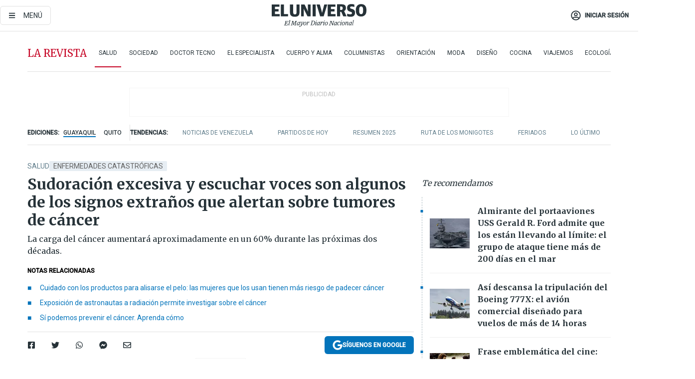

--- FILE ---
content_type: text/html; charset=utf-8
request_url: https://www.eluniverso.com/larevista/salud/sudoracion-excesiva-y-escuchar-voces-son-algunos-de-los-signos-extranos-que-alertan-sobre-tumores-de-cancer-nota/
body_size: 98494
content:
<!DOCTYPE html><html lang="es"><head><meta charset="UTF-8"/><meta name="viewport" content="width=device-width, initial-scale=1, minimum-scale=1, maximum-scale=5"/><meta property="mrf:tags" content="tiponota:no_premium"/><meta name="robots" content="index, follow"/><meta name="robots" content="max-image-preview:large"/><title>Sudoración excesiva y escuchar voces son algunos de los signos extraños que alertan sobre tumores de cáncer | Salud | La Revista | El Universo</title><meta name="description" content="La carga del cáncer aumentará aproximadamente en un 60% durante las próximas dos décadas."/><link rel="canonical" href="https://www.eluniverso.com/larevista/salud/sudoracion-excesiva-y-escuchar-voces-son-algunos-de-los-signos-extranos-que-alertan-sobre-tumores-de-cancer-nota/"/><meta name="abstract" content="La carga del cáncer aumentará aproximadamente en un 60% durante las próximas dos décadas."/><link rel="amphtml" href="https://www.eluniverso.com/larevista/salud/sudoracion-excesiva-y-escuchar-voces-son-algunos-de-los-signos-extranos-que-alertan-sobre-tumores-de-cancer-nota/?outputType=amp"/><meta name="twitter:site" content="@eluniversocom"/><meta name="twitter:site:id" content="1597931854"/><meta name="twitter:creator" content="@eluniversocom"/><meta name="twitter:creator:id" content="1597931854"/><meta name="twitter:url" content="https://www.eluniverso.com/larevista/salud/sudoracion-excesiva-y-escuchar-voces-son-algunos-de-los-signos-extranos-que-alertan-sobre-tumores-de-cancer-nota/"/><meta name="twitter:title" content="Sudoración excesiva y escuchar voces son algunos de los signos extraños que alertan sobre tumores de cáncer"/><meta name="twitter:description" content="La carga del cáncer aumentará aproximadamente en un 60% durante las próximas dos décadas."/><meta name="twitter:image" content="https://www.eluniverso.com/resizer/v2/A6TG47CB7VGGBNHGPQIZUJFNSA.jpg?auth=b8c0ec3ef508a712c9e0a354e21220c3b3996443c03760a3d9f885f863ebcb20&amp;width=1005&amp;height=670&amp;quality=75&amp;smart=true"/><meta property="twitter:card" content="summary_large_image"/><meta name="fb:admins" content="100000069041809"/><meta name="fb:app_id" content="134434890019404"/><meta name="fb:pages" content="61449504559"/><meta name="og:site_name" content="El Universo"/><meta name="og:type" content="article"/><meta name="og:locale" content="es_LA"/><meta name="article:publisher" content="https://www.facebook.com/eluniversoec"/><meta name="og:title" content="Sudoración excesiva y escuchar voces son algunos de los signos extraños que alertan sobre tumores de cáncer"/><meta name="og:url" content="https://www.eluniverso.com/larevista/salud/sudoracion-excesiva-y-escuchar-voces-son-algunos-de-los-signos-extranos-que-alertan-sobre-tumores-de-cancer-nota/"/><meta name="og:description" content="La carga del cáncer aumentará aproximadamente en un 60% durante las próximas dos décadas."/><meta name="og:image" content="https://www.eluniverso.com/resizer/v2/A6TG47CB7VGGBNHGPQIZUJFNSA.jpg?auth=b8c0ec3ef508a712c9e0a354e21220c3b3996443c03760a3d9f885f863ebcb20&amp;width=1005&amp;height=670&amp;quality=75&amp;smart=true"/><meta name="og:updated_time" content="2022-11-20T16:10:00.229Z"/><meta name="article:section" content="La Revista"/><meta name="article:tag" content="Enfermedades catastróficas, Enfermedades, Cáncer, Cáncer de mama, Investigación científica"/><meta name="article:published_time" content="2022-11-20T16:10:00.239Z"/><meta name="article:modified_time" content="2022-11-20T16:10:00.229Z"/><meta name="article:author" content="Redacción"/><meta name="cXenseParse:pageclass" content="article"/><meta name="cXenseParse:recs:pageclass" content="article"/><meta name="cXenseParse:pagetype" content="nota"/><meta name="cXenseParse:recs:pagetype" content="nota"/><meta name="cXenseParse:section" content="La Revista"/><meta name="cXenseParse:recs:section" content="La Revista"/><meta name="cXenseParse:subsection" content="Salud"/><meta name="cXenseParse:recs:subsection" content="Salud"/><meta name="cXenseParse:nombreTag" content="Enfermedades catastróficas"/><meta name="cXenseParse:recs:nombreTag" content="Enfermedades catastróficas"/><meta name="cXenseParse:nombreTag" content="Enfermedades"/><meta name="cXenseParse:recs:nombreTag" content="Enfermedades"/><meta name="cXenseParse:nombreTag" content="Cáncer"/><meta name="cXenseParse:recs:nombreTag" content="Cáncer"/><meta name="cXenseParse:nombreTag" content="Cáncer de mama"/><meta name="cXenseParse:recs:nombreTag" content="Cáncer de mama"/><meta name="cXenseParse:nombreTag" content="Investigación científica"/><meta name="cXenseParse:recs:nombreTag" content="Investigación científica"/><meta name="cXenseParse:nombreTag" content="no_premium"/><meta name="cXenseParse:recs:nombreTag" content="no_premium"/><meta name="cXenseParse:author" content="andres-alejandro"/><meta name="cXenseParse:recs:author" content="andres-alejandro"/><meta property="mrf:tags" content="sub-section:Salud"/><meta property="mrf:tags" content="equiporedaccion:Redacción Primera línea"/><script type="application/ld+json">{"@context":"https://schema.org","@type":"NewsArticle","mainEntityOfPage":{"@type":"WebPage","@id":"https://www.eluniverso.com/larevista/salud/sudoracion-excesiva-y-escuchar-voces-son-algunos-de-los-signos-extranos-que-alertan-sobre-tumores-de-cancer-nota/"},"headline":"Sudoración excesiva y escuchar voces son algunos de los signos extraños que alertan sobre tumores de cáncer","description":"La carga del cáncer aumentará aproximadamente en un 60% durante las próximas dos décadas.","articleSection":["La Revista"],"keywords":"Enfermedades catastróficas,Enfermedades,Cáncer,Cáncer de mama,Investigación científica,no_premium","image":["https://www.eluniverso.com/resizer/v2/A6TG47CB7VGGBNHGPQIZUJFNSA.jpg?auth=b8c0ec3ef508a712c9e0a354e21220c3b3996443c03760a3d9f885f863ebcb20&width=1005&height=670&quality=75&smart=true"],"datePublished":"2022-11-20T16:10:00.239Z","dateModified":"2022-11-20T16:10:00Z","author":[{"@type":"Person","name":"Andres Alejandro","url":"https://www.eluniverso.com/autor/andres-alejandro"}],"publisher":{"@type":"Organization","name":"El Universo","logo":{"@type":"ImageObject","url":"https://www.eluniverso.com/pf/resources/images/el-universo-meta-logo.jpg?d=638"}},"articleBody":"<a href=\"https://www.eluniverso.com/larevista/2019/02/08/nota/7179515/cancer-5-pruebas-deteccion-realmente-utiles/\" target=\"_blank\"><b>La detección temprana de los síntomas del cáncer</b></a><b> _como bultos inusuales, tos persistente o dolores de cabeza_ </b>es vital para hacer que la enfermedad sea más tratable. Pero así también, los expertos creen que las heces fecales flotante, la sudoración excesiva y escuchar voces son otros signos extraños que emiten los tumores, aunque muchos de estos síntomas son excepcionalmente comunes y así también pueden ser causados por muchas condiciones diferentes.“Hay más de 200 tipos de cáncer con muchos síntomas posibles diferentes. Es imposible conocerlos a todos, por lo que es importante obtener el consejo de su médico<b> si nota algo que no es normal para usted o que no desaparece</b>”, indica Karis Betts, gerente senior de información de salud de Cancer Research UK. “Probablemente no será cáncer. Pero si es así, detectarlo a tiempo significa que es más probable que el tratamiento tenga éxito”, agrega la experta al <i>Daily Mail.</i>El medio detalla algunos síntomas que pueden alertar de la presencia de diversos tipos de cáncer. Por ejemplo, <b>escuchar sonidos aleatorios, o incluso voces reales</b>, puede ser un síntoma de que la persona tiene una afección de salud mental, pero también podría ser cáncer.Las alucinaciones auditivas, como se las conoce, pueden ser causadas por tumores cerebrales que son tanto cancerosos como benignos. Esto puede suceder si el tumor está ubicado en el lóbulo temporal, la parte del cerebro que procesa el sonido, comprende el lenguaje y codifica la memoria. Las alucinaciones también pueden ser causadas<b> si el tumor presiona un nervio que envía señales desde el oído al cerebro</b>.El Servicio Nacional de Salud (NHS, por sus siglas en inglés) de Reino Unido aconseja a cualquier persona que experimente alucinaciones que le hagan ver, oír, oler, saborear o sentir cosas que parecen reales pero no lo son, que <a href=\"https://www.eluniverso.com/temas/riesgo-cancer/\" target=\"_blank\"><b>busque ayuda médica</b></a>.En cambio, las heces fecales flotantes pueden ser una señal de advertencia temprana de <a href=\"https://www.eluniverso.com/larevista/salud/por-que-el-cancer-de-pancreas-es-el-mas-letal-y-dificil-de-detectar-nota/\" target=\"_blank\">cáncer de páncreas</a>. Los tumores en el páncreas pueden bloquear los conductos del órgano, lo que detiene la liberación completa de enzimas y bilis que descomponen los alimentos grasos. Sin esta reacción interna, las heces puede volverse grasosas y flotar. En todo caso, el síntoma no se presenta exclusivamente por la <b>presencia del cáncer de páncreas</b>, ya que la materia fecal flotante también podría ser un signo de fibrosis quística y enfermedad celíaca.Por otra parte, <b>el aspecto de las uñas también podría indicar algunos tipos de cáncer. </b>Las líneas azules, marrones o negras debajo de las uñas pueden ser una indicación de que se padece cáncer de piel. Mientras que un cambio en la forma de las uñas podría ser cáncer de pulmón y las uñas pálidas estarían asociadas con cáncer de hígado.Así también, el sudor es una reacción normal del cuerpo cuando hace hace calor, por el ejercicio, si está enfermo, o por varias otras situaciones. Pero también podría ser un signo de cáncer. Cancer Research UK afirma que <b>sudar mucho puede ser un signo de linfoma no Hodgkin</b>, tumores carcinoides, leucemia, mesotelioma, cáncer de huesos e incluso cáncer de hígado.La Organización Panamericana de la Salud (OPS) indica que a nivel mundial se estima que hubo 20 millones de nuevos casos de cáncer y 10 millones de muertes por cáncer.<b> La carga del cáncer aumentará aproximadamente en un 60% durante las próximas dos décadas</b>, lo que afectará aún más a los sistemas de salud, a las personas y a las comunidades. Se prevé que la carga mundial por cáncer aumente a unos 30 millones de nuevos casos para 2040, y el mayor crecimiento se producirá en países de ingresos bajos y medianos.En la Región de las Americas, el cáncer es la segunda causa de muerte. Se estima que 4 millones de personas fueron diagnosticadas en 2020 y 1,4 millones murieron por esta enfermedad. Aproximadamente, <b>el 57% de los nuevos casos de cáncer y el 47% de las muertes ocurren en personas de 69 años de edad o más jóvenes</b>, cuando se encuentran en lo mejor de sus vidas.Los tipos de cáncer diagnosticados con mayor frecuencia entre los hombres son:Entre las mujeres, los tipos de cáncer con mayor incidencia son:Los tipos de cáncer que causaron más muertes entre los hombres son: pulmón (18%), próstata (11,1%), colorrectal (9,4%), hígado (6.1%) y estómago ( 5,6%). En las mujeres son: mama (13,2%), pulmón (12,3%) colorrectal (7%), cervicouterino (5.3% ) y ovario (3,9%).La OPS destaca que la carga del cáncer se puede reducir mediante mediante la<b> implementación de estrategias</b> basadas en la evidencia para su prevención, tamizaje, detección temprana, tratamiento y también para mejorar el acceso a los cuidados paliativos. (I)","isAccessibleForFree":true}</script><script type="application/ld+json">{"@context":"https://schema.org","@type":"BreadcrumbList","itemListElement":[{"@type":"ListItem","position":1,"name":"home","item":"https://www.eluniverso.com"},{"@type":"ListItem","position":2,"name":"La Revista","item":"https://www.eluniverso.com/larevista"},{"@type":"ListItem","position":3,"name":"Salud","item":"https://www.eluniverso.com/larevista/salud"},{"@type":"ListItem","position":4,"name":"Sudoración excesiva y escuchar voces son algunos de los signos extraños que alertan sobre tumores de cáncer"}]}</script><link rel="dns-prefetch" href="https://fonts.googleapis.com"/><link rel="preconnect" href="https://fonts.gstatic.com"/><link rel="preload" as="style" href="https://fonts.googleapis.com/css2?family=Merriweather:wght@300;400;700&amp;family=Roboto:wght@300;400;500&amp;display=swap"/><link rel="preconnect" href="https://securepubads.g.doubleclick.net"/><script type="application/javascript" id="polyfill-script">if(!Array.prototype.includes||!(window.Object && window.Object.assign)||!window.Promise||!window.Symbol||!window.fetch){document.write('<script type="application/javascript" src="/pf/dist/engine/polyfill.js?d=871&mxId=00000000" defer=""><\/script>')}</script><script id="fusion-engine-react-script" type="application/javascript" src="/pf/dist/engine/react.js?d=871&amp;mxId=00000000" defer=""></script><script id="fusion-engine-combinations-script" type="application/javascript" src="/pf/dist/components/combinations/default.js?d=871&amp;mxId=00000000" defer=""></script><link id="fusion-template-styles" rel="stylesheet" type="text/css" href="/pf/dist/components/combinations/default.css?d=871&amp;mxId=00000000"/><style data-styled="" data-styled-version="5.3.11">.fSVJiK{font-family:'Roboto',sans-serif;font-size:14px;padding-top:0.5rem;}/*!sc*/
data-styled.g17[id="sc-pye9px"]{content:"fSVJiK,"}/*!sc*/
</style><link rel="alternate" type="application/rss+xml" title="RSS" href="https://www.eluniverso.com/arc/outboundfeeds/rss/?outputType=xml"/><style>.svg-inline--fa,svg:not(:root).svg-inline--fa{overflow:visible}.svg-inline--fa{display:inline-block;font-size:inherit;height:1em;vertical-align:-.13em}.fa-lg{font-size:1.33em;line-height:.75em;vertical-align:-.07em}.fa-sm{font-size:.88em}html{overflow-x:hidden}#app-container .menublue{background-color:#0374bb;position:fixed}#app-container .menugray{background-color:#ebedf1;position:fixed}#app-container .menugray header{background-color:#ffbe00;border-radius:5px;margin-left:1rem;margin-right:1rem}#app-container .prose-text{word-break:break-word}#app-container .embeded-image img{margin:0}#app-container .embeded-image .img-content{margin-left:auto;margin-right:auto}.grecaptcha-badge{visibility:hidden}.swiper{height:100%;overflow:hidden;position:relative;width:100%}.swiper-vertical>.swiper-wrapper{flex-direction:column}.swiper-wrapper{box-sizing:content-box;display:flex;height:100%;position:relative;transition-property:transform;transition-timing-function:var(    --swiper-wrapper-transition-timing-function,initial  );width:100%;z-index:1}.swiper-android .swiper-slide,.swiper-wrapper{transform:translateZ(0)}.swiper-horizontal{touch-action:pan-y}.swiper-vertical{touch-action:pan-x}.swiper-slide{flex-shrink:0;transition-property:transform}.swiper-slide-invisible-blank{visibility:hidden}.swiper-autoheight,.swiper-autoheight .swiper-slide{height:auto}.swiper-autoheight .swiper-wrapper{align-items:flex-start;transition-property:transform,height}.swiper-backface-hidden .swiper-slide{-webkit-backface-visibility:hidden;backface-visibility:hidden;transform:translateZ(0)}.swiper-button-disabled svg{opacity:.3}.swiper-button{height:2.5rem;line-height:2.5rem;width:2.5rem}.prose{color:#263238;max-width:65ch}.prose [class~=lead]{color:#4b5563;font-size:1.25em;line-height:1.6;margin-bottom:1.2em;margin-top:1.2em}.prose a{color:#111827;font-weight:500;text-decoration:none}.prose strong{color:#111827;font-weight:600}.prose ol[type=A]{--list-counter-style:upper-alpha}.prose ol[type=a]{--list-counter-style:lower-alpha}.prose ol[type=A s]{--list-counter-style:upper-alpha}.prose ol[type=a s]{--list-counter-style:lower-alpha}.prose ol[type=I]{--list-counter-style:upper-roman}.prose ol[type=i]{--list-counter-style:lower-roman}.prose ol[type=I s]{--list-counter-style:upper-roman}.prose ol[type=i s]{--list-counter-style:lower-roman}.prose ol[type="1"]{--list-counter-style:decimal}.prose ol>li{padding-left:1.75em;position:relative}.prose ol>li:before{color:#6b7280;content:counter(list-item,var(--list-counter-style,decimal)) ".";font-weight:400;left:0;position:absolute}.prose ul>li{padding-bottom:.5rem;padding-left:1rem;padding-top:.5rem;position:relative}.prose ul>li:before{background-color:#455a64;border-radius:0;content:"";height:.3rem;left:.25em;position:absolute;top:1.3rem;width:.3rem}.prose hr{border-color:#e5e7eb;border-top-width:1px;margin-bottom:3em;margin-top:3em}.prose blockquote{border-left-color:#e5e7eb;border-left-width:.25rem;color:#111827;font-style:italic;font-weight:500;margin-bottom:1.6em;margin-top:1.6em;padding-left:1em;quotes:"\201C" "\201D" "\2018" "\2019"}.prose blockquote p:first-of-type:before{content:open-quote}.prose blockquote p:last-of-type:after{content:close-quote}.prose h1{color:#111827;font-size:2.25em;font-weight:800;line-height:1.1111111;margin-bottom:.8888889em;margin-top:0}.prose h2{color:#111827;font-size:1.5em;font-weight:700;line-height:1.3333333;margin-bottom:1em;margin-top:2em}.prose h3{font-size:1.25em;line-height:1.6;margin-bottom:.6em;margin-top:1.6em}.prose h3,.prose h4{color:#111827;font-weight:600}.prose h4{line-height:1.5;margin-bottom:.5em;margin-top:1.5em}.prose figure figcaption{color:#6b7280;font-size:.875em;line-height:1.4285714;margin-top:.8571429em}.prose code{color:#111827;font-size:.875em;font-weight:600}.prose code:after,.prose code:before{content:"`"}.prose a code{color:#111827}.prose pre{background-color:#1f2937;border-radius:.375rem;color:#e5e7eb;font-size:.875em;line-height:1.7142857;margin-bottom:1.7142857em;margin-top:1.7142857em;overflow-x:auto;padding:.8571429em 1.1428571em}.prose pre code{background-color:transparent;border-radius:0;border-width:0;color:inherit;font-family:inherit;font-size:inherit;font-weight:400;line-height:inherit;padding:0}.prose pre code:after,.prose pre code:before{content:none}.prose table{font-size:.875em;line-height:1.7142857;margin-bottom:2em;margin-top:2em;table-layout:auto;text-align:left;width:100%}.prose thead{border-bottom-color:#d1d5db;border-bottom-width:1px;color:#111827;font-weight:600}.prose thead th{padding-bottom:.5714286em;padding-left:.5714286em;padding-right:.5714286em;vertical-align:bottom}.prose tbody tr{border-bottom-color:#e5e7eb;border-bottom-width:1px}.prose tbody tr:last-child{border-bottom-width:0}.prose tbody td{padding:.5714286em;vertical-align:top}.prose{font-size:1rem;line-height:1.75}.prose p{margin-bottom:1.25em;margin-top:1.25em}.prose figure,.prose img,.prose video{margin-bottom:2em;margin-top:2em}.prose figure>*{margin-bottom:0;margin-top:0}.prose h2 code{font-size:.875em}.prose h3 code{font-size:.9em}.prose ol,.prose ul{margin-bottom:1.25em;margin-top:1.25em}.prose li{margin-bottom:.5em;margin-top:.5em}.prose>ul>li p{margin-bottom:.75em;margin-top:.75em}.prose>ul>li>:first-child{margin-top:1.25em}.prose>ul>li>:last-child{margin-bottom:1.25em}.prose ol ol,.prose ol ul,.prose ul ol,.prose ul ul{margin-bottom:.75em;margin-top:.75em}.prose h2+*,.prose h3+*,.prose h4+*,.prose hr+*{margin-top:0}.prose thead th:first-child{padding-left:0}.prose thead th:last-child{padding-right:0}.prose tbody td:first-child{padding-left:0}.prose tbody td:last-child{padding-right:0}.prose>:first-child{margin-top:0}.prose>:last-child{margin-bottom:0}.prose-lg{font-size:1.125rem;line-height:1.7777778}.prose-lg p{margin-bottom:1.3333333em;margin-top:1.3333333em}.prose-lg [class~=lead]{font-size:1.2222222em;line-height:1.4545455;margin-bottom:1.0909091em;margin-top:1.0909091em}.prose-lg blockquote{margin-bottom:1.6666667em;margin-top:1.6666667em;padding-left:1em}.prose-lg h1{font-size:2.6666667em;line-height:1;margin-bottom:.8333333em;margin-top:0}.prose-lg h2{font-size:1.6666667em;line-height:1.3333333;margin-bottom:1.0666667em;margin-top:1.8666667em}.prose-lg h3{font-size:1.3333333em;line-height:1.5;margin-bottom:.6666667em;margin-top:1.6666667em}.prose-lg h4{line-height:1.5555556;margin-bottom:.4444444em;margin-top:1.7777778em}.prose-lg figure,.prose-lg img,.prose-lg video{margin-bottom:1.7777778em;margin-top:1.7777778em}.prose-lg figure>*{margin-bottom:0;margin-top:0}.prose-lg figure figcaption{font-size:.8888889em;line-height:1.5;margin-top:1em}.prose-lg code{font-size:.8888889em}.prose-lg h2 code{font-size:.8666667em}.prose-lg h3 code{font-size:.875em}.prose-lg pre{border-radius:.375rem;font-size:.8888889em;line-height:1.75;margin-bottom:2em;margin-top:2em;padding:1em 1.5em}.prose-lg ul{margin-bottom:1.3333333em;margin-top:1.3333333em}.prose-lg li{margin-bottom:.6666667em;margin-top:.6666667em}.prose-lg ul>li{padding-left:1rem}.prose-lg ul>li:before{height:.3rem;left:.25em;top:1.3rem;width:.3rem}.prose-lg>ul>li p{margin-bottom:.8888889em;margin-top:.8888889em}.prose-lg>ul>li>:first-child{margin-top:1.3333333em}.prose-lg>ul>li>:last-child{margin-bottom:1.3333333em}.prose-lg ol ol,.prose-lg ol ul,.prose-lg ul ol,.prose-lg ul ul{margin-bottom:.8888889em;margin-top:.8888889em}.prose-lg hr{margin-bottom:3.1111111em;margin-top:3.1111111em}.prose-lg h2+*,.prose-lg h3+*,.prose-lg h4+*,.prose-lg hr+*{margin-top:0}.prose-lg table{font-size:.8888889em;line-height:1.5}.prose-lg thead th{padding-bottom:.75em;padding-left:.75em;padding-right:.75em}.prose-lg thead th:first-child{padding-left:0}.prose-lg thead th:last-child{padding-right:0}.prose-lg tbody td{padding:.75em}.prose-lg tbody td:first-child{padding-left:0}.prose-lg tbody td:last-child{padding-right:0}.prose-lg>:first-child{margin-top:0}.prose-lg>:last-child{margin-bottom:0}#clickio-splash-list{left:0;min-height:1px;right:auto;width:100%}#clickio-splash-iframe{margin:0;min-width:100%;opacity:0;overflow:visible}#clickio-splash-iframe,#clickio-splash-list{bottom:-100px;position:fixed;top:100vh;z-index:-1}#clickio-splash-iframe:not([height="100"]){bottom:0;max-height:100%;max-width:100%;opacity:1;top:0;z-index:2147483647}#clickio-splash-list:has(#clickio-splash-iframe:not([height="100"])){z-index:2147483647}#clickio-splash-list:has(#clickio-splash-iframe[height="100"][width="0"]){display:none}#clickio-splash-iframe[height="100"][width="0"]{display:none}/*! tailwindcss v3.4.4 | MIT License | https://tailwindcss.com*/*,:after,:before{border:0 solid;box-sizing:border-box}:after,:before{--tw-content:""}:host,html{line-height:1.5;-webkit-text-size-adjust:100%;font-family:ui-sans-serif,system-ui,sans-serif,Apple Color Emoji,Segoe UI Emoji,Segoe UI Symbol,Noto Color Emoji;font-feature-settings:normal;font-variation-settings:normal;-moz-tab-size:4;-o-tab-size:4;tab-size:4;-webkit-tap-highlight-color:transparent}body{line-height:inherit;margin:0}hr{border-top-width:1px;color:inherit;height:0}abbr:where([title]){-webkit-text-decoration:underline dotted;text-decoration:underline dotted}h1,h2,h3,h4,h5,h6{font-size:inherit;font-weight:inherit}a{color:inherit;text-decoration:inherit}b,strong{font-weight:bolder}code,kbd,pre,samp{font-family:ui-monospace,SFMono-Regular,Menlo,Monaco,Consolas,Liberation Mono,Courier New,monospace;font-feature-settings:normal;font-size:1em;font-variation-settings:normal}small{font-size:80%}sub,sup{font-size:75%;line-height:0;position:relative;vertical-align:baseline}sub{bottom:-.25em}sup{top:-.5em}table{border-collapse:collapse;border-color:inherit;text-indent:0}button,input,optgroup,select,textarea{color:inherit;font-family:inherit;font-feature-settings:inherit;font-size:100%;font-variation-settings:inherit;font-weight:inherit;letter-spacing:inherit;line-height:inherit;margin:0;padding:0}button,select{text-transform:none}button,input:where([type=button]),input:where([type=reset]),input:where([type=submit]){-webkit-appearance:button;background-color:transparent;background-image:none}:-moz-focusring{outline:auto}:-moz-ui-invalid{box-shadow:none}progress{vertical-align:baseline}::-webkit-inner-spin-button,::-webkit-outer-spin-button{height:auto}[type=search]{-webkit-appearance:textfield;outline-offset:-2px}::-webkit-search-decoration{-webkit-appearance:none}::-webkit-file-upload-button{-webkit-appearance:button;font:inherit}summary{display:list-item}blockquote,dd,dl,figure,h1,h2,h3,h4,h5,h6,hr,p,pre{margin:0}fieldset{margin:0}fieldset,legend{padding:0}menu,ol,ul{list-style:none;margin:0;padding:0}dialog{padding:0}textarea{resize:vertical}input::-moz-placeholder,textarea::-moz-placeholder{color:#9ca3af;opacity:1}input::placeholder,textarea::placeholder{color:#9ca3af;opacity:1}[role=button],button{cursor:pointer}:disabled{cursor:default}audio,canvas,embed,iframe,img,object,svg,video{display:block;vertical-align:middle}img,video{height:auto;max-width:100%}[hidden]{display:none}*,:after,:before{--tw-border-spacing-x:0;--tw-border-spacing-y:0;--tw-translate-x:0;--tw-translate-y:0;--tw-rotate:0;--tw-skew-x:0;--tw-skew-y:0;--tw-scale-x:1;--tw-scale-y:1;--tw-pan-x: ;--tw-pan-y: ;--tw-pinch-zoom: ;--tw-scroll-snap-strictness:proximity;--tw-gradient-from-position: ;--tw-gradient-via-position: ;--tw-gradient-to-position: ;--tw-ordinal: ;--tw-slashed-zero: ;--tw-numeric-figure: ;--tw-numeric-spacing: ;--tw-numeric-fraction: ;--tw-ring-inset: ;--tw-ring-offset-width:0px;--tw-ring-offset-color:#fff;--tw-ring-color:rgba(3,116,187,.5);--tw-ring-offset-shadow:0 0 #0000;--tw-ring-shadow:0 0 #0000;--tw-shadow:0 0 #0000;--tw-shadow-colored:0 0 #0000;--tw-blur: ;--tw-brightness: ;--tw-contrast: ;--tw-grayscale: ;--tw-hue-rotate: ;--tw-invert: ;--tw-saturate: ;--tw-sepia: ;--tw-drop-shadow: ;--tw-backdrop-blur: ;--tw-backdrop-brightness: ;--tw-backdrop-contrast: ;--tw-backdrop-grayscale: ;--tw-backdrop-hue-rotate: ;--tw-backdrop-invert: ;--tw-backdrop-opacity: ;--tw-backdrop-saturate: ;--tw-backdrop-sepia: ;--tw-contain-size: ;--tw-contain-layout: ;--tw-contain-paint: ;--tw-contain-style: }::backdrop{--tw-border-spacing-x:0;--tw-border-spacing-y:0;--tw-translate-x:0;--tw-translate-y:0;--tw-rotate:0;--tw-skew-x:0;--tw-skew-y:0;--tw-scale-x:1;--tw-scale-y:1;--tw-pan-x: ;--tw-pan-y: ;--tw-pinch-zoom: ;--tw-scroll-snap-strictness:proximity;--tw-gradient-from-position: ;--tw-gradient-via-position: ;--tw-gradient-to-position: ;--tw-ordinal: ;--tw-slashed-zero: ;--tw-numeric-figure: ;--tw-numeric-spacing: ;--tw-numeric-fraction: ;--tw-ring-inset: ;--tw-ring-offset-width:0px;--tw-ring-offset-color:#fff;--tw-ring-color:rgba(3,116,187,.5);--tw-ring-offset-shadow:0 0 #0000;--tw-ring-shadow:0 0 #0000;--tw-shadow:0 0 #0000;--tw-shadow-colored:0 0 #0000;--tw-blur: ;--tw-brightness: ;--tw-contrast: ;--tw-grayscale: ;--tw-hue-rotate: ;--tw-invert: ;--tw-saturate: ;--tw-sepia: ;--tw-drop-shadow: ;--tw-backdrop-blur: ;--tw-backdrop-brightness: ;--tw-backdrop-contrast: ;--tw-backdrop-grayscale: ;--tw-backdrop-hue-rotate: ;--tw-backdrop-invert: ;--tw-backdrop-opacity: ;--tw-backdrop-saturate: ;--tw-backdrop-sepia: ;--tw-contain-size: ;--tw-contain-layout: ;--tw-contain-paint: ;--tw-contain-style: }.\!container{margin-left:auto;margin-right:auto;width:100%}.container{margin-left:auto;margin-right:auto;width:100%}@media (min-width:640px){.\!container{max-width:640px}.container{max-width:640px}}@media (min-width:768px){.\!container{max-width:768px}.container{max-width:768px}}@media (min-width:1024px){.\!container{max-width:1024px}.container{max-width:1024px}}@media (min-width:1280px){.\!container{max-width:1280px}.container{max-width:1280px}}.badge{background-color:#e6edf3;border-radius:.125rem;box-sizing:border-box;color:#616161;font-family:Roboto,sans-serif;line-height:1.6;padding:0 .5rem;text-transform:uppercase}.badge-warning{background-color:#fbc02d}.badge-danger{background-color:#d32f2f}.button{background-color:#e6edf3;border-radius:.375rem;box-sizing:border-box;cursor:pointer;font-family:Roboto,sans-serif;outline:none;text-decoration:none;text-transform:uppercase}.button:disabled{cursor:not-allowed;pointer-events:all}.button-primary{background-color:#0374bb;border:1px solid #0374bb;color:#fff}.button-primary:hover{background-color:#0196d8}.button-primary:focus{background-color:#0374bb;border-color:#0196d8}.button-primary:active{background-color:#087ec5}.button-primary:disabled{background-color:#1b7ebb;border-color:#1b7ebb;color:#fff}.button-secondary{background-color:#fff;border:solid #0374bb;color:#0374bb}.button-secondary:focus,.button-secondary:hover{background-color:#e6edf3}.button-secondary:active{background-color:#1b7ebb}.button-secondary:disabled{border-color:#1b7ebb}.button-tertiary{background-color:#fff;border:1px solid #e0e0e0;color:#263238}.button-tertiary:focus,.button-tertiary:hover{background-color:#eceff1}.button-tertiary:active{background-color:#cfd8dc}.button-tertiary:disabled{bordercolor:#b0bec5}.button-destructive{background-color:#d32f2f;border:solid #d32f2f;color:#fff}.button-destructive:hover{background-color:#9a0007}.button-destructive:focus{background-color:#d32f2f;border-color:#9a0007}.button-destructive:active{background-color:#9a0007}.button-destructive:disabled{background-color:#f7d6d5;bordercolor:#f7d6d5;color:#fff}.button-ghost{background-color:transparent;border-color:transparent;color:#0374bb}.button-ghost:focus,.button-ghost:hover{background-color:#e6edf3}.button-ghost:active{background-color:#1b7ebb}.button-special{background-color:transparent;border-color:#fff;color:#fff}.sr-only{height:1px;margin:-1px;overflow:hidden;padding:0;position:absolute;width:1px;clip:rect(0,0,0,0);border-width:0;white-space:nowrap}.pointer-events-none{pointer-events:none}.visible{visibility:visible}.static{position:static}.fixed{position:fixed}.absolute{position:absolute}.relative{position:relative}.\!sticky{position:sticky}.sticky{position:sticky}.inset-0{inset:0}.-inset-y-1{bottom:-.5rem;top:-.5rem}.inset-x-0{left:0;right:0}.inset-y-0{bottom:0;top:0}.-bottom-2{bottom:-1rem}.-bottom-2\.5{bottom:-1.25rem}.-top-1{top:-.5rem}.bottom-0{bottom:0}.bottom-4{bottom:2rem}.left-0{left:0}.left-0\.5{left:.25rem}.left-1\/2{left:50%}.left-2{left:1rem}.left-4{left:2rem}.right-0{right:0}.right-2{right:1rem}.top-0{top:0}.top-0\.5{top:.25rem}.top-2{top:1rem}.top-5{top:2.5rem}.top-7{top:3.5rem}.z-0{z-index:0}.z-10{z-index:10}.z-50{z-index:50}.order-1{order:1}.order-2{order:2}.order-3{order:3}.order-4{order:4}.order-5{order:5}.order-last{order:9999}.col-span-1{grid-column:span 1/span 1}.col-span-10{grid-column:span 10/span 10}.col-span-11{grid-column:span 11/span 11}.col-span-12{grid-column:span 12/span 12}.col-span-2{grid-column:span 2/span 2}.col-span-3{grid-column:span 3/span 3}.col-span-4{grid-column:span 4/span 4}.col-span-5{grid-column:span 5/span 5}.col-span-6{grid-column:span 6/span 6}.col-span-7{grid-column:span 7/span 7}.col-span-8{grid-column:span 8/span 8}.col-span-9{grid-column:span 9/span 9}.row-span-2{grid-row:span 2/span 2}.row-span-3{grid-row:span 3/span 3}.row-span-4{grid-row:span 4/span 4}.row-span-6{grid-row:span 6/span 6}.float-right{float:right}.m-0{margin:0}.m-0\.5{margin:.25rem}.m-1{margin:.5rem}.m-2{margin:1rem}.m-4{margin:2rem}.m-auto{margin:auto}.-mx-2{margin-left:-1rem;margin-right:-1rem}.-mx-4{margin-left:-2rem;margin-right:-2rem}.mx-0{margin-left:0;margin-right:0}.mx-0\.5{margin-left:.25rem;margin-right:.25rem}.mx-1{margin-left:.5rem;margin-right:.5rem}.mx-10{margin-left:5rem;margin-right:5rem}.mx-2{margin-left:1rem;margin-right:1rem}.mx-3{margin-left:1.5rem;margin-right:1.5rem}.mx-4{margin-left:2rem;margin-right:2rem}.mx-5{margin-left:2.5rem;margin-right:2.5rem}.mx-6{margin-left:3rem;margin-right:3rem}.mx-7{margin-left:3.5rem;margin-right:3.5rem}.mx-8{margin-left:4rem;margin-right:4rem}.mx-9{margin-left:4.5rem;margin-right:4.5rem}.mx-auto{margin-left:auto;margin-right:auto}.my-0{margin-bottom:0;margin-top:0}.my-0\.5{margin-bottom:.25rem;margin-top:.25rem}.my-1{margin-bottom:.5rem;margin-top:.5rem}.my-2{margin-bottom:1rem;margin-top:1rem}.my-3{margin-bottom:1.5rem;margin-top:1.5rem}.my-4{margin-bottom:2rem;margin-top:2rem}.my-5{margin-bottom:2.5rem;margin-top:2.5rem}.-ml-2{margin-left:-1rem}.-mt-1{margin-top:-.5rem}.mb-0{margin-bottom:0}.mb-0\.5{margin-bottom:.25rem}.mb-1{margin-bottom:.5rem}.mb-2{margin-bottom:1rem}.mb-3{margin-bottom:1.5rem}.mb-4{margin-bottom:2rem}.mb-5{margin-bottom:2.5rem}.mb-6{margin-bottom:3rem}.mb-7{margin-bottom:3.5rem}.mb-8{margin-bottom:4rem}.mb-9{margin-bottom:4.5rem}.ml-0{margin-left:0}.ml-0\.5{margin-left:.25rem}.ml-1{margin-left:.5rem}.ml-11{margin-left:5.5rem}.ml-2{margin-left:1rem}.ml-3{margin-left:1.5rem}.ml-4{margin-left:2rem}.mr-0{margin-right:0}.mr-0\.5{margin-right:.25rem}.mr-1{margin-right:.5rem}.mr-2{margin-right:1rem}.mr-4{margin-right:2rem}.mt-0{margin-top:0}.mt-0\.5{margin-top:.25rem}.mt-1{margin-top:.5rem}.mt-2{margin-top:1rem}.mt-3{margin-top:1.5rem}.mt-4{margin-top:2rem}.mt-5{margin-top:2.5rem}.mt-6{margin-top:3rem}.mt-7{margin-top:3.5rem}.mt-8{margin-top:4rem}.mt-9{margin-top:4.5rem}.box-border{box-sizing:border-box}.\!block{display:block}.block{display:block}.inline-block{display:inline-block}.inline{display:inline}.flex{display:flex}.inline-flex{display:inline-flex}.table{display:table}.grid{display:grid}.hidden{display:none}.h-0{height:0}.h-0\.5{height:.25rem}.h-1{height:.5rem}.h-10{height:5rem}.h-12{height:6.5rem}.h-13{height:8rem}.h-2{height:1rem}.h-3{height:1.5rem}.h-4{height:2rem}.h-44{height:11rem}.h-48{height:12rem}.h-5{height:2.5rem}.h-56{height:14rem}.h-6{height:3rem}.h-64{height:16rem}.h-7{height:3.5rem}.h-8{height:4rem}.h-9{height:4.5rem}.h-96{height:24rem}.h-\[400px\]{height:400px}.h-\[600px\]{height:600px}.h-auto{height:auto}.h-full{height:100%}.h-max{height:-moz-max-content;height:max-content}.max-h-full{max-height:100%}.w-1{width:.5rem}.w-1\/2{width:50%}.w-1\/3{width:33.333333%}.w-1\/4{width:25%}.w-1\/5{width:20%}.w-10{width:5rem}.w-11{width:5.5rem}.w-11\/12{width:91.666667%}.w-12{width:6.5rem}.w-14{width:9rem}.w-2{width:1rem}.w-2\/5{width:40%}.w-3{width:1.5rem}.w-3\/12{width:25%}.w-3\/4{width:75%}.w-3\/5{width:60%}.w-3\/6{width:50%}.w-4{width:2rem}.w-4\/5{width:80%}.w-44{width:11rem}.w-48{width:12rem}.w-5{width:2.5rem}.w-56{width:14rem}.w-6{width:3rem}.w-64{width:16rem}.w-7{width:3.5rem}.w-8{width:4rem}.w-9{width:4.5rem}.w-\[270px\]{width:270px}.w-\[300px\]{width:300px}.w-full{width:100%}.min-w-1\/2{min-width:50%}.min-w-1\/3{min-width:30%}.min-w-1\/5{min-width:20%}.min-w-16{min-width:10rem}.min-w-3\/4{min-width:75%}.min-w-full{min-width:100%}.max-w-14{max-width:12rem}.max-w-17{max-width:15rem}.max-w-20{max-width:18rem}.max-w-4{max-width:2rem}.max-w-4xl{max-width:56rem}.max-w-full{max-width:100%}.max-w-lg{max-width:32rem}.max-w-none{max-width:none}.max-w-screen-lg{max-width:1024px}.max-w-screen-md{max-width:768px}.max-w-sm{max-width:24rem}.flex-1{flex:1 1 0%}.flex-auto{flex:1 1 auto}.flex-none{flex:none}.flex-shrink-0{flex-shrink:0}.basis-1\/4{flex-basis:25%}.basis-3\/4{flex-basis:75%}.-translate-x-1\/2{--tw-translate-x:-50%}.-translate-x-1\/2,.transform{transform:translate(var(--tw-translate-x),var(--tw-translate-y)) rotate(var(--tw-rotate)) skewX(var(--tw-skew-x)) skewY(var(--tw-skew-y)) scaleX(var(--tw-scale-x)) scaleY(var(--tw-scale-y))}@keyframes fade-in-up{0%{opacity:0;transform:translateY(10px)}to{opacity:1;transform:translateY(0)}}.animate-fade-in-up{animation:fade-in-up .5s ease-out}@keyframes pulse{50%{opacity:.5}}.animate-pulse{animation:pulse 2s cubic-bezier(.4,0,.6,1) infinite}@keyframes slide-in-down{0%{transform:translate3d(0,-100%,0);visibility:visible}to{transform:translateZ(0)}}.animate-slide-in-down{animation:slide-in-down .5s ease-out}.cursor-default{cursor:default}.cursor-not-allowed{cursor:not-allowed}.cursor-pointer{cursor:pointer}.resize{resize:both}.list-disc{list-style-type:disc}.appearance-none{-webkit-appearance:none;-moz-appearance:none;appearance:none}.auto-rows-max{grid-auto-rows:max-content}.grid-cols-1{grid-template-columns:repeat(1,minmax(0,1fr))}.grid-cols-12{grid-template-columns:repeat(12,minmax(0,1fr))}.grid-cols-2{grid-template-columns:repeat(2,minmax(0,1fr))}.grid-cols-3{grid-template-columns:repeat(3,minmax(0,1fr))}.grid-cols-6{grid-template-columns:repeat(6,minmax(0,1fr))}.grid-cols-9{grid-template-columns:repeat(9,minmax(0,1fr))}.grid-rows-6{grid-template-rows:repeat(6,minmax(0,1fr))}.flex-row{flex-direction:row}.flex-row-reverse{flex-direction:row-reverse}.flex-col{flex-direction:column}.flex-col-reverse{flex-direction:column-reverse}.flex-wrap{flex-wrap:wrap}.place-items-center{place-items:center}.content-center{align-content:center}.items-start{align-items:flex-start}.items-end{align-items:flex-end}.items-center{align-items:center}.items-baseline{align-items:baseline}.justify-start{justify-content:flex-start}.justify-end{justify-content:flex-end}.justify-center{justify-content:center}.justify-between{justify-content:space-between}.justify-around{justify-content:space-around}.justify-evenly{justify-content:space-evenly}.justify-items-center{justify-items:center}.gap-1{gap:.5rem}.gap-2{gap:1rem}.gap-3{gap:1.5rem}.gap-4{gap:2rem}.gap-6{gap:3rem}.gap-x-2{-moz-column-gap:1rem;column-gap:1rem}.space-x-1>:not([hidden])~:not([hidden]){--tw-space-x-reverse:0;margin-left:calc(.5rem*(1 - var(--tw-space-x-reverse)));margin-right:calc(.5rem*var(--tw-space-x-reverse))}.space-x-2>:not([hidden])~:not([hidden]){--tw-space-x-reverse:0;margin-left:calc(1rem*(1 - var(--tw-space-x-reverse)));margin-right:calc(1rem*var(--tw-space-x-reverse))}.space-x-3>:not([hidden])~:not([hidden]){--tw-space-x-reverse:0;margin-left:calc(1.5rem*(1 - var(--tw-space-x-reverse)));margin-right:calc(1.5rem*var(--tw-space-x-reverse))}.space-x-4>:not([hidden])~:not([hidden]){--tw-space-x-reverse:0;margin-left:calc(2rem*(1 - var(--tw-space-x-reverse)));margin-right:calc(2rem*var(--tw-space-x-reverse))}.space-x-5>:not([hidden])~:not([hidden]){--tw-space-x-reverse:0;margin-left:calc(2.5rem*(1 - var(--tw-space-x-reverse)));margin-right:calc(2.5rem*var(--tw-space-x-reverse))}.space-x-6>:not([hidden])~:not([hidden]){--tw-space-x-reverse:0;margin-left:calc(3rem*(1 - var(--tw-space-x-reverse)));margin-right:calc(3rem*var(--tw-space-x-reverse))}.space-y-1>:not([hidden])~:not([hidden]){--tw-space-y-reverse:0;margin-bottom:calc(.5rem*var(--tw-space-y-reverse));margin-top:calc(.5rem*(1 - var(--tw-space-y-reverse)))}.space-y-2>:not([hidden])~:not([hidden]){--tw-space-y-reverse:0;margin-bottom:calc(1rem*var(--tw-space-y-reverse));margin-top:calc(1rem*(1 - var(--tw-space-y-reverse)))}.space-y-3>:not([hidden])~:not([hidden]){--tw-space-y-reverse:0;margin-bottom:calc(1.5rem*var(--tw-space-y-reverse));margin-top:calc(1.5rem*(1 - var(--tw-space-y-reverse)))}.space-y-4>:not([hidden])~:not([hidden]){--tw-space-y-reverse:0;margin-bottom:calc(2rem*var(--tw-space-y-reverse));margin-top:calc(2rem*(1 - var(--tw-space-y-reverse)))}.space-y-5>:not([hidden])~:not([hidden]){--tw-space-y-reverse:0;margin-bottom:calc(2.5rem*var(--tw-space-y-reverse));margin-top:calc(2.5rem*(1 - var(--tw-space-y-reverse)))}.space-y-6>:not([hidden])~:not([hidden]){--tw-space-y-reverse:0;margin-bottom:calc(3rem*var(--tw-space-y-reverse));margin-top:calc(3rem*(1 - var(--tw-space-y-reverse)))}.divide-x>:not([hidden])~:not([hidden]){--tw-divide-x-reverse:0;border-left-width:calc(1px*(1 - var(--tw-divide-x-reverse)));border-right-width:calc(1px*var(--tw-divide-x-reverse))}.divide-y>:not([hidden])~:not([hidden]){--tw-divide-y-reverse:0;border-bottom-width:calc(1px*var(--tw-divide-y-reverse));border-top-width:calc(1px*(1 - var(--tw-divide-y-reverse)))}.self-center{align-self:center}.justify-self-center{justify-self:center}.overflow-auto{overflow:auto}.overflow-hidden{overflow:hidden}.overflow-x-auto{overflow-x:auto}.overflow-y-auto{overflow-y:auto}.truncate{overflow:hidden;text-overflow:ellipsis;white-space:nowrap}.whitespace-normal{white-space:normal}.whitespace-nowrap{white-space:nowrap}.whitespace-pre{white-space:pre}.break-words{overflow-wrap:break-word}.rounded{border-radius:.25rem}.rounded-2xl{border-radius:1rem}.rounded-full{border-radius:9999px}.rounded-lg{border-radius:.5rem}.rounded-md{border-radius:.375rem}.rounded-sm{border-radius:.125rem}.rounded-xl{border-radius:.75rem}.rounded-b-lg{border-bottom-left-radius:.5rem;border-bottom-right-radius:.5rem}.rounded-b-md{border-bottom-right-radius:.375rem}.rounded-b-md,.rounded-l-md{border-bottom-left-radius:.375rem}.rounded-l-md{border-top-left-radius:.375rem}.rounded-r-md{border-bottom-right-radius:.375rem}.rounded-r-md,.rounded-t-md{border-top-right-radius:.375rem}.rounded-t-md{border-top-left-radius:.375rem}.border{border-width:1px}.border-0{border-width:0}.border-2{border-width:2px}.border-4{border-width:4px}.border-b{border-bottom-width:1px}.border-b-2{border-bottom-width:2px}.border-b-4{border-bottom-width:4px}.border-l{border-left-width:1px}.border-l-2{border-left-width:2px}.border-r{border-right-width:1px}.border-r-2{border-right-width:2px}.border-t{border-top-width:1px}.border-t-2{border-top-width:2px}.border-t-4{border-top-width:4px}.border-solid{border-style:solid}.border-dashed{border-style:dashed}.border-dotted{border-style:dotted}.border-none{border-style:none}.border-badge-100{--tw-border-opacity:1;border-color:rgb(237 28 35/var(--tw-border-opacity))}.border-black{--tw-border-opacity:1;border-color:rgb(0 0 0/var(--tw-border-opacity))}.border-blue-100{--tw-border-opacity:1;border-color:rgb(27 126 187/var(--tw-border-opacity))}.border-blue-400{--tw-border-opacity:1;border-color:rgb(94 146 243/var(--tw-border-opacity))}.border-blue-500{--tw-border-opacity:1;border-color:rgb(3 116 187/var(--tw-border-opacity))}.border-blue-800{--tw-border-opacity:1;border-color:rgb(8 126 197/var(--tw-border-opacity))}.border-danger-500{--tw-border-opacity:1;border-color:rgb(211 47 47/var(--tw-border-opacity))}.border-deportes-600{--tw-border-opacity:1;border-color:rgb(39 135 49/var(--tw-border-opacity))}.border-entretenimiento-600{--tw-border-opacity:1;border-color:rgb(244 81 30/var(--tw-border-opacity))}.border-green-600{--tw-border-opacity:1;border-color:rgb(86 184 98/var(--tw-border-opacity))}.border-grey-100{--tw-border-opacity:1;border-color:rgb(245 245 245/var(--tw-border-opacity))}.border-grey-200{--tw-border-opacity:1;border-color:rgb(238 238 238/var(--tw-border-opacity))}.border-grey-300{--tw-border-opacity:1;border-color:rgb(224 224 224/var(--tw-border-opacity))}.border-grey-400{--tw-border-opacity:1;border-color:rgb(189 189 189/var(--tw-border-opacity))}.border-grey-800{--tw-border-opacity:1;border-color:rgb(66 66 66/var(--tw-border-opacity))}.border-information-200{--tw-border-opacity:1;border-color:rgb(207 230 250/var(--tw-border-opacity))}.border-information-500{--tw-border-opacity:1;border-color:rgb(21 101 192/var(--tw-border-opacity))}.border-larevista-600{--tw-border-opacity:1;border-color:rgb(198 5 37/var(--tw-border-opacity))}.border-light{--tw-border-opacity:1;border-color:rgb(84 110 122/var(--tw-border-opacity))}.border-opinion-600{--tw-border-opacity:1;border-color:rgb(142 36 170/var(--tw-border-opacity))}.border-prensa-100{--tw-border-opacity:1;border-color:rgb(255 190 0/var(--tw-border-opacity))}.border-silver-100{--tw-border-opacity:1;border-color:rgb(207 216 220/var(--tw-border-opacity))}.border-silver-200{--tw-border-opacity:1;border-color:rgb(176 190 197/var(--tw-border-opacity))}.border-silver-400{--tw-border-opacity:1;border-color:rgb(120 144 156/var(--tw-border-opacity))}.border-silver-50{--tw-border-opacity:1;border-color:rgb(236 239 241/var(--tw-border-opacity))}.border-silver-500{--tw-border-opacity:1;border-color:rgb(96 125 139/var(--tw-border-opacity))}.border-silver-800{--tw-border-opacity:1;border-color:rgb(55 71 79/var(--tw-border-opacity))}.border-silver-900{--tw-border-opacity:1;border-color:rgb(38 50 56/var(--tw-border-opacity))}.border-skyblue-500{--tw-border-opacity:1;border-color:rgb(136 178 220/var(--tw-border-opacity))}.border-transparent{border-color:transparent}.border-white{--tw-border-opacity:1;border-color:rgb(255 255 255/var(--tw-border-opacity))}.bg-\[\#dd4a14\]{--tw-bg-opacity:1;background-color:rgb(221 74 20/var(--tw-bg-opacity))}.bg-badge-100{--tw-bg-opacity:1;background-color:rgb(237 28 35/var(--tw-bg-opacity))}.bg-badge-200{--tw-bg-opacity:1;background-color:rgb(68 169 223/var(--tw-bg-opacity))}.bg-badge-300{--tw-bg-opacity:1;background-color:rgb(121 145 157/var(--tw-bg-opacity))}.bg-badge-400{--tw-bg-opacity:1;background-color:rgb(241 241 241/var(--tw-bg-opacity))}.bg-badge-600{--tw-bg-opacity:1;background-color:rgb(254 122 1/var(--tw-bg-opacity))}.bg-benefits{--tw-bg-opacity:1;background-color:rgb(242 242 242/var(--tw-bg-opacity))}.bg-blackfriday-200{--tw-bg-opacity:1;background-color:rgb(220 174 89/var(--tw-bg-opacity))}.bg-blue-200{--tw-bg-opacity:1;background-color:rgb(4 57 116/var(--tw-bg-opacity))}.bg-blue-50{--tw-bg-opacity:1;background-color:rgb(230 237 243/var(--tw-bg-opacity))}.bg-blue-500{--tw-bg-opacity:1;background-color:rgb(3 116 187/var(--tw-bg-opacity))}.bg-blue-600{--tw-bg-opacity:1;background-color:rgb(1 150 216/var(--tw-bg-opacity))}.bg-blue-700{--tw-bg-opacity:1;background-color:rgb(8 79 141/var(--tw-bg-opacity))}.bg-blue-800{--tw-bg-opacity:1;background-color:rgb(8 126 197/var(--tw-bg-opacity))}.bg-copaamerica-100{--tw-bg-opacity:1;background-color:rgb(170 33 37/var(--tw-bg-opacity))}.bg-copaamerica-200{--tw-bg-opacity:1;background-color:rgb(39 93 175/var(--tw-bg-opacity))}.bg-danger-500{--tw-bg-opacity:1;background-color:rgb(211 47 47/var(--tw-bg-opacity))}.bg-deportes-600{--tw-bg-opacity:1;background-color:rgb(39 135 49/var(--tw-bg-opacity))}.bg-green-600{--tw-bg-opacity:1;background-color:rgb(86 184 98/var(--tw-bg-opacity))}.bg-grey-100{--tw-bg-opacity:1;background-color:rgb(245 245 245/var(--tw-bg-opacity))}.bg-grey-1000{--tw-bg-opacity:1;background-color:rgb(54 71 79/var(--tw-bg-opacity))}.bg-grey-200{--tw-bg-opacity:1;background-color:rgb(238 238 238/var(--tw-bg-opacity))}.bg-grey-300{--tw-bg-opacity:1;background-color:rgb(224 224 224/var(--tw-bg-opacity))}.bg-grey-50{--tw-bg-opacity:1;background-color:rgb(250 250 250/var(--tw-bg-opacity))}.bg-grey-500{--tw-bg-opacity:1;background-color:rgb(158 158 158/var(--tw-bg-opacity))}.bg-grey-700{--tw-bg-opacity:1;background-color:rgb(97 97 97/var(--tw-bg-opacity))}.bg-grey-900{--tw-bg-opacity:1;background-color:rgb(33 33 33/var(--tw-bg-opacity))}.bg-mundial-100{--tw-bg-opacity:1;background-color:rgb(128 25 46/var(--tw-bg-opacity))}.bg-prensa-100{--tw-bg-opacity:1;background-color:rgb(255 190 0/var(--tw-bg-opacity))}.bg-silver-100{--tw-bg-opacity:1;background-color:rgb(207 216 220/var(--tw-bg-opacity))}.bg-silver-1000{--tw-bg-opacity:1;background-color:rgb(241 243 244/var(--tw-bg-opacity))}.bg-silver-200{--tw-bg-opacity:1;background-color:rgb(176 190 197/var(--tw-bg-opacity))}.bg-silver-50{--tw-bg-opacity:1;background-color:rgb(236 239 241/var(--tw-bg-opacity))}.bg-silver-600{--tw-bg-opacity:1;background-color:rgb(84 110 122/var(--tw-bg-opacity))}.bg-silver-700{--tw-bg-opacity:1;background-color:rgb(69 90 100/var(--tw-bg-opacity))}.bg-silver-800{--tw-bg-opacity:1;background-color:rgb(55 71 79/var(--tw-bg-opacity))}.bg-silver-900{--tw-bg-opacity:1;background-color:rgb(38 50 56/var(--tw-bg-opacity))}.bg-skyblue-100,.bg-skyblue-200{--tw-bg-opacity:1;background-color:rgb(239 244 252/var(--tw-bg-opacity))}.bg-skyblue-300{--tw-bg-opacity:1;background-color:rgb(38 182 253/var(--tw-bg-opacity))}.bg-sucess-800{--tw-bg-opacity:1;background-color:rgb(8 127 35/var(--tw-bg-opacity))}.bg-transparent{background-color:transparent}.bg-warning-500{--tw-bg-opacity:1;background-color:rgb(251 192 45/var(--tw-bg-opacity))}.bg-white{--tw-bg-opacity:1;background-color:rgb(255 255 255/var(--tw-bg-opacity))}.bg-gradient-to-b{background-image:linear-gradient(to bottom,var(--tw-gradient-stops))}.bg-gradient-to-r{background-image:linear-gradient(to right,var(--tw-gradient-stops))}.from-blue-500{--tw-gradient-from:#0374bb var(--tw-gradient-from-position);--tw-gradient-to:rgba(3,116,187,0) var(--tw-gradient-to-position);--tw-gradient-stops:var(--tw-gradient-from),var(--tw-gradient-to)}.from-grey-500{--tw-gradient-from:#9e9e9e var(--tw-gradient-from-position);--tw-gradient-to:hsla(0,0%,62%,0) var(--tw-gradient-to-position);--tw-gradient-stops:var(--tw-gradient-from),var(--tw-gradient-to)}.to-green-500{--tw-gradient-to:#92df56 var(--tw-gradient-to-position)}.to-grey-800{--tw-gradient-to:#424242 var(--tw-gradient-to-position)}.object-contain{-o-object-fit:contain;object-fit:contain}.object-cover{-o-object-fit:cover;object-fit:cover}.p-0{padding:0}.p-0\.5{padding:.25rem}.p-1{padding:.5rem}.p-2{padding:1rem}.p-3{padding:1.5rem}.p-4{padding:2rem}.px-0{padding-left:0;padding-right:0}.px-0\.5{padding-left:.25rem;padding-right:.25rem}.px-1{padding-left:.5rem;padding-right:.5rem}.px-2{padding-left:1rem;padding-right:1rem}.px-3{padding-left:1.5rem;padding-right:1.5rem}.px-4{padding-left:2rem;padding-right:2rem}.py-0{padding-bottom:0;padding-top:0}.py-0\.5{padding-bottom:.25rem;padding-top:.25rem}.py-1{padding-bottom:.5rem;padding-top:.5rem}.py-2{padding-bottom:1rem;padding-top:1rem}.py-3{padding-bottom:1.5rem;padding-top:1.5rem}.py-4{padding-bottom:2rem;padding-top:2rem}.py-5{padding-bottom:2.5rem;padding-top:2.5rem}.py-6{padding-bottom:3rem;padding-top:3rem}.pb-0{padding-bottom:0}.pb-0\.5{padding-bottom:.25rem}.pb-1{padding-bottom:.5rem}.pb-2{padding-bottom:1rem}.pb-3{padding-bottom:1.5rem}.pb-4{padding-bottom:2rem}.pb-6{padding-bottom:3rem}.pb-\[\.2rem\]{padding-bottom:.2rem}.pl-1{padding-left:.5rem}.pl-2{padding-left:1rem}.pr-0{padding-right:0}.pr-1{padding-right:.5rem}.pr-10{padding-right:5rem}.pr-11{padding-right:5.5rem}.pr-2{padding-right:1rem}.pr-3{padding-right:1.5rem}.pr-4{padding-right:2rem}.pt-0{padding-top:0}.pt-0\.5{padding-top:.25rem}.pt-1{padding-top:.5rem}.pt-10{padding-top:5rem}.pt-2{padding-top:1rem}.pt-3{padding-top:1.5rem}.pt-4{padding-top:2rem}.pt-6{padding-top:3rem}.pt-\[\.2rem\]{padding-top:.2rem}.text-left{text-align:left}.text-center{text-align:center}.text-right{text-align:right}.text-justify{text-align:justify}.text-end{text-align:end}.align-middle{vertical-align:middle}.font-primary{font-family:Merriweather,serif}.font-secondary{font-family:Roboto,sans-serif}.text-2xl{font-size:1.5rem;line-height:2rem}.text-3xl{font-size:1.875rem;line-height:2.25rem}.text-4xl{font-size:2.25rem;line-height:2.5rem}.text-base{font-size:1rem;line-height:1.5rem}.text-lg{font-size:1.125rem;line-height:1.75rem}.text-sm{font-size:.875rem;line-height:1.25rem}.text-xl{font-size:1.25rem;line-height:1.75rem}.text-xs{font-size:.75rem;line-height:1rem}.font-bold{font-weight:700}.font-medium{font-weight:500}.font-normal{font-weight:400}.font-semibold{font-weight:600}.uppercase{text-transform:uppercase}.capitalize{text-transform:capitalize}.normal-case{text-transform:none}.italic{font-style:italic}.not-italic{font-style:normal}.leading-4{line-height:1rem}.leading-5{line-height:1.25rem}.leading-6{line-height:1.5rem}.leading-7{line-height:1.75rem}.leading-9{line-height:2.25rem}.leading-loose{line-height:2}.text-badge-100{--tw-text-opacity:1;color:rgb(237 28 35/var(--tw-text-opacity))}.text-badge-200{--tw-text-opacity:1;color:rgb(68 169 223/var(--tw-text-opacity))}.text-badge-300{--tw-text-opacity:1;color:rgb(121 145 157/var(--tw-text-opacity))}.text-badge-600{--tw-text-opacity:1;color:rgb(254 122 1/var(--tw-text-opacity))}.text-black{--tw-text-opacity:1;color:rgb(0 0 0/var(--tw-text-opacity))}.text-blue-200{--tw-text-opacity:1;color:rgb(4 57 116/var(--tw-text-opacity))}.text-blue-500{--tw-text-opacity:1;color:rgb(3 116 187/var(--tw-text-opacity))}.text-blue-600{--tw-text-opacity:1;color:rgb(1 150 216/var(--tw-text-opacity))}.text-blue-700{--tw-text-opacity:1;color:rgb(8 79 141/var(--tw-text-opacity))}.text-copaamerica-200{--tw-text-opacity:1;color:rgb(39 93 175/var(--tw-text-opacity))}.text-danger-500{--tw-text-opacity:1;color:rgb(211 47 47/var(--tw-text-opacity))}.text-deportes-600{--tw-text-opacity:1;color:rgb(39 135 49/var(--tw-text-opacity))}.text-entretenimiento-600{--tw-text-opacity:1;color:rgb(244 81 30/var(--tw-text-opacity))}.text-entretenimiento-900{--tw-text-opacity:1;color:rgb(191 54 12/var(--tw-text-opacity))}.text-green-600{--tw-text-opacity:1;color:rgb(86 184 98/var(--tw-text-opacity))}.text-grey-1000{--tw-text-opacity:1;color:rgb(54 71 79/var(--tw-text-opacity))}.text-grey-400{--tw-text-opacity:1;color:rgb(189 189 189/var(--tw-text-opacity))}.text-grey-500{--tw-text-opacity:1;color:rgb(158 158 158/var(--tw-text-opacity))}.text-grey-600{--tw-text-opacity:1;color:rgb(117 117 117/var(--tw-text-opacity))}.text-grey-700{--tw-text-opacity:1;color:rgb(97 97 97/var(--tw-text-opacity))}.text-grey-800{--tw-text-opacity:1;color:rgb(66 66 66/var(--tw-text-opacity))}.text-grey-900{--tw-text-opacity:1;color:rgb(33 33 33/var(--tw-text-opacity))}.text-information-500{--tw-text-opacity:1;color:rgb(21 101 192/var(--tw-text-opacity))}.text-larevista-600{--tw-text-opacity:1;color:rgb(198 5 37/var(--tw-text-opacity))}.text-mundial-100{--tw-text-opacity:1;color:rgb(128 25 46/var(--tw-text-opacity))}.text-opinion-600{--tw-text-opacity:1;color:rgb(142 36 170/var(--tw-text-opacity))}.text-prensa-100{--tw-text-opacity:1;color:rgb(255 190 0/var(--tw-text-opacity))}.text-prensa-200{--tw-text-opacity:1;color:rgb(51 51 51/var(--tw-text-opacity))}.text-silver-200{--tw-text-opacity:1;color:rgb(176 190 197/var(--tw-text-opacity))}.text-silver-300{--tw-text-opacity:1;color:rgb(144 164 174/var(--tw-text-opacity))}.text-silver-500{--tw-text-opacity:1;color:rgb(96 125 139/var(--tw-text-opacity))}.text-silver-600{--tw-text-opacity:1;color:rgb(84 110 122/var(--tw-text-opacity))}.text-silver-900{--tw-text-opacity:1;color:rgb(38 50 56/var(--tw-text-opacity))}.text-skyblue-300{--tw-text-opacity:1;color:rgb(38 182 253/var(--tw-text-opacity))}.text-skyblue-900{--tw-text-opacity:1;color:rgb(1 114 184/var(--tw-text-opacity))}.text-white{--tw-text-opacity:1;color:rgb(255 255 255/var(--tw-text-opacity))}.text-opacity-0{--tw-text-opacity:0}.text-opacity-10{--tw-text-opacity:0.1}.underline{text-decoration-line:underline}.line-through{text-decoration-line:line-through}.no-underline{text-decoration-line:none}.placeholder-silver-700::-moz-placeholder{--tw-placeholder-opacity:1;color:rgb(69 90 100/var(--tw-placeholder-opacity))}.placeholder-silver-700::placeholder{--tw-placeholder-opacity:1;color:rgb(69 90 100/var(--tw-placeholder-opacity))}.opacity-50{opacity:.5}.shadow{--tw-shadow:0 1px 3px 0 rgba(0,0,0,.1),0 1px 2px -1px rgba(0,0,0,.1);--tw-shadow-colored:0 1px 3px 0 var(--tw-shadow-color),0 1px 2px -1px var(--tw-shadow-color)}.shadow,.shadow-lg{box-shadow:var(--tw-ring-offset-shadow,0 0 #0000),var(--tw-ring-shadow,0 0 #0000),var(--tw-shadow)}.shadow-lg{--tw-shadow:0 10px 15px -3px rgba(0,0,0,.1),0 4px 6px -4px rgba(0,0,0,.1);--tw-shadow-colored:0 10px 15px -3px var(--tw-shadow-color),0 4px 6px -4px var(--tw-shadow-color)}.shadow-md{--tw-shadow:0 4px 6px -1px rgba(0,0,0,.1),0 2px 4px -2px rgba(0,0,0,.1);--tw-shadow-colored:0 4px 6px -1px var(--tw-shadow-color),0 2px 4px -2px var(--tw-shadow-color)}.shadow-md,.shadow-sm{box-shadow:var(--tw-ring-offset-shadow,0 0 #0000),var(--tw-ring-shadow,0 0 #0000),var(--tw-shadow)}.shadow-sm{--tw-shadow:0 1px 2px 0 rgba(0,0,0,.05);--tw-shadow-colored:0 1px 2px 0 var(--tw-shadow-color)}.shadow-xl{--tw-shadow:0 20px 25px -5px rgba(0,0,0,.1),0 8px 10px -6px rgba(0,0,0,.1);--tw-shadow-colored:0 20px 25px -5px var(--tw-shadow-color),0 8px 10px -6px var(--tw-shadow-color);box-shadow:var(--tw-ring-offset-shadow,0 0 #0000),var(--tw-ring-shadow,0 0 #0000),var(--tw-shadow)}.outline-none{outline:2px solid transparent;outline-offset:2px}.filter{filter:var(--tw-blur) var(--tw-brightness) var(--tw-contrast) var(--tw-grayscale) var(--tw-hue-rotate) var(--tw-invert) var(--tw-saturate) var(--tw-sepia) var(--tw-drop-shadow)}.transition{transition-duration:.15s;transition-property:color,background-color,border-color,text-decoration-color,fill,stroke,opacity,box-shadow,transform,filter,-webkit-backdrop-filter;transition-property:color,background-color,border-color,text-decoration-color,fill,stroke,opacity,box-shadow,transform,filter,backdrop-filter;transition-property:color,background-color,border-color,text-decoration-color,fill,stroke,opacity,box-shadow,transform,filter,backdrop-filter,-webkit-backdrop-filter;transition-timing-function:cubic-bezier(.4,0,.2,1)}.transition-all{transition-property:all;transition-timing-function:cubic-bezier(.4,0,.2,1)}.duration-150,.transition-all{transition-duration:.15s}.duration-500{transition-duration:.5s}.ease-in{transition-timing-function:cubic-bezier(.4,0,1,1)}.ease-linear{transition-timing-function:linear}.prose [data-oembed-type=youtube]{height:0;padding-bottom:56.25%;position:relative}.prose [data-oembed-type=youtube] iframe{height:100%;left:0;position:absolute;top:0;width:100%}.prose .gallery figure,.prose .gallery img,.prose .related figure,.prose .related img{margin:0}.prose .gallery-wrapper h3{margin-top:0}.prose .related h2{font-size:.875rem;line-height:1.25rem;margin:0}.prose .related figure,.prose .related img{margin:0}.prose .dropcap-letter:first-letter{float:left;font-family:Merriweather,serif;font-size:3rem;font-weight:700;line-height:50px;line-height:1;margin-right:.5rem;--tw-text-opacity:1;color:rgb(38 50 56/var(--tw-text-opacity))}.prose .prose-list a,.prose p a,.prose table a{--tw-border-opacity:1;border-color:rgb(207 216 220/var(--tw-border-opacity));--tw-text-opacity:1;border-bottom-width:1px;color:rgb(3 116 187/var(--tw-text-opacity));padding-bottom:2px;text-decoration:none}#figCaptionOfImage.premium-hero{background:linear-gradient(180deg,hsla(0,0%,5%,0) 5%,hsla(0,0%,5%,.6) 50%);padding:30px 15% 20px;text-shadow:0 0 3px #000}@media (max-width:640px){#figCaptionOfImage.premium-hero{background:#e0e0e0;color:#616161;font-size:14px;font-weight:400;line-height:1.5;padding:10px;text-shadow:none}}#figCaptionOfImage.jaimejarrin-hero{left:44%;position:absolute;top:42%;width:50%;z-index:1}amp-carousel>div>div:first-child{scrollbar-width:none}amp-carousel>div>div:first-child::-webkit-scrollbar{display:none}.amp-carousel-button{border-radius:9999px;--tw-bg-opacity:1;background-color:rgb(255 255 255/var(--tw-bg-opacity));font-size:1.125rem;line-height:1.75rem;--tw-text-opacity:1;color:rgb(38 50 56/var(--tw-text-opacity));--tw-shadow:0 1px 3px 0 rgba(0,0,0,.1),0 1px 2px -1px rgba(0,0,0,.1);--tw-shadow-colored:0 1px 3px 0 var(--tw-shadow-color),0 1px 2px -1px var(--tw-shadow-color);box-shadow:var(--tw-ring-offset-shadow,0 0 #0000),var(--tw-ring-shadow,0 0 #0000),var(--tw-shadow)}.amp-carousel-button-prev{background-image:url(/home/circleci/repo/resources/dist69f9e44fb494ae19baa7.svg?d=871&mxId=00000000);margin-left:.5rem}.amp-carousel-button-next{background-image:url(/home/circleci/repo/resources/diste6faa6709a150adf8cab.svg?d=871&mxId=00000000);margin-right:.5rem}@media (min-width:1024px){#app-container .article-body .related-posts{margin-left:1.5rem}#app-container .related-posts .card .card-content{margin:0}#app-container .space-y-3 .related-posts{margin-bottom:1rem;margin-top:0}.related-posts{float:right;width:35%}.related-posts .card-image{display:none}}#app-container .article-body h2{font-size:1.3rem;line-height:1.5rem}#app-container .article-body h3{font-size:1.25rem;line-height:1.5rem}#app-container .article-body h4{font-size:1.125rem;line-height:1.5rem}@media only screen and (max-width:667px){#app-container .article-body h2{font-size:1.25rem;line-height:1.75rem}#app-container .article-body h3{font-size:1.125rem;line-height:1.75rem}#app-container .article-body h4{font-size:1rem;line-height:1.5rem}}.related-posts{grid-row:3}.related-posts .card:last-child{border-bottom:0}.related-header-body li{margin-bottom:10px;padding-left:25px;position:relative}.related-header-body li:before{content:"■";left:0;margin-right:15px;position:absolute;width:6px}.feature-active-campaign input[type=date],.feature-active-campaign input[type=email],.feature-active-campaign input[type=text]{border-radius:0;border-width:1px;--tw-border-opacity:1;border-color:rgb(224 224 224/var(--tw-border-opacity));font-family:Roboto,sans-serif;padding:.5rem}.feature-active-campaign ._form-title{border-bottom-width:1px;--tw-border-opacity:1;border-color:rgb(224 224 224/var(--tw-border-opacity));font-family:Merriweather,serif;font-size:1.125rem;font-style:italic;font-weight:400;line-height:1.75rem;padding-bottom:.5rem}.feature-active-campaign ._html-code{font-family:Roboto,sans-serif;font-size:1rem;line-height:1.5rem}.feature-active-campaign ._html-code p{margin-bottom:1rem}.feature-active-campaign label._form-label{display:none}.feature-active-campaign ._form-content{display:flex;flex-wrap:wrap}.feature-active-campaign ._form_element{margin-bottom:1rem;margin-right:.5rem}.feature-active-campaign ._form_element._clear{flex-shrink:0;margin-right:0;width:100%}.feature-active-campaign button{--tw-bg-opacity:1;background-color:rgb(3 116 187/var(--tw-bg-opacity));font-family:Roboto,sans-serif;padding:.5rem 1rem;text-transform:uppercase;--tw-text-opacity:1;color:rgb(255 255 255/var(--tw-text-opacity))}.feature-active-campaign.fields-col ._button-wrapper,.feature-active-campaign.fields-col ._form_element{flex-shrink:0;margin-right:0;width:100%}.feature-active-campaign.text-left ._form-content{justify-content:flex-start}.feature-active-campaign.text-left ._button-wrapper,.feature-active-campaign.text-left ._form_element{text-align:left}.feature-active-campaign.text-center ._form-content{justify-content:center}.feature-active-campaign.text-right ._form-content{justify-content:flex-end}.feature-active-campaign.text-right ._button-wrapper,.feature-active-campaign.text-right ._form_element{text-align:right}.card.gallery .card-image .icon,.card.video .card-image .icon{left:50%;top:50%;transform:translate(-50%,-50%)}.card.gallery .card-image:hover .icon,.card.video .card-image:hover .icon{opacity:.5}.card .author strong:after{content:","}.card .author strong:last-child:after{content:""}.sidemenu a{display:block;font-family:Roboto,sans-serif;font-size:.75rem;line-height:1rem;outline:2px solid transparent;outline-offset:2px;padding-bottom:1rem;padding-top:1rem;text-transform:uppercase}amp-accordion .accordion-heading:focus svg{transform:rotate(90deg)}.gcse-search-wrap .gsc-search-box{margin-bottom:1rem}.gcse-search-wrap .gsc-input-box{border-radius:0}.gcse-search-wrap .gsc-control-cse{background-color:transparent}.gcse-search-wrap .gsc-result{background-color:transparent;padding-bottom:1rem;padding-top:1rem}.gcse-search-wrap .gs-visibleUrl{font-family:Roboto,sans-serif;--tw-text-opacity:1;color:rgb(96 125 139/var(--tw-text-opacity))}.gcse-search-wrap .gsc-tabsArea{border-radius:0;border-width:0;margin-bottom:1rem}.gcse-search-wrap .gsc-tabHeader{font-family:Roboto,sans-serif}.gcse-search-wrap .gs-title{font-weight:700;margin-bottom:.5rem}.gcse-search-wrap .gs-title b{--tw-bg-opacity:1;background-color:rgb(230 237 243/var(--tw-bg-opacity))}.gcse-search-wrap .gsc-url-top{margin-bottom:.5rem}.gcse-search-wrap .gs-image{display:block}.gcse-search-wrap .gs-promotion-image-box,.gcse-search-wrap .gs-web-image-box{margin-right:1rem;width:80px}@media (min-width:768px){.gcse-search-wrap .gs-promotion-image-box,.gcse-search-wrap .gs-web-image-box{width:150px}}.gcse-search-wrap .gs-promotion-image-box .gs-image,.gcse-search-wrap .gs-web-image-box .gs-image{margin-left:auto;margin-right:auto;max-width:80px}@media (min-width:768px){.gcse-search-wrap .gs-promotion-image-box .gs-image,.gcse-search-wrap .gs-web-image-box .gs-image{max-width:150px}}.gcse-search-wrap .gsc-table-result{display:flex}.gcse-search-wrap .gs-snippet{font-size:.875rem;line-height:1.25rem}.gcse-search-wrap .gsc-results .gsc-cursor-box{display:flex;justify-content:center;margin-bottom:2rem;margin-top:2rem}.gcse-search-wrap .gsc-results .gsc-cursor-box .gsc-cursor-page{background-color:transparent;font-family:Roboto,sans-serif;outline:none;padding:.5rem 1rem;--tw-text-opacity:1;color:rgb(38 50 56/var(--tw-text-opacity));text-decoration-line:none}.gcse-search-wrap .gsc-results .gsc-cursor-box .gsc-cursor-page:hover{font-weight:700;text-decoration-line:none}.gcse-search-wrap .gsc-results .gsc-cursor-box .gsc-cursor-current-page{border-width:1px;--tw-border-opacity:1;border-color:rgb(3 116 187/var(--tw-border-opacity));--tw-text-opacity:1;color:rgb(3 116 187/var(--tw-text-opacity))}.gcse-search-wrap a,.gcse-search-wrap b,.gcse-search-wrap div{font-family:Merriweather,serif}.gcse-search-wrap .gsc-above-wrapper-area,.gcse-search-wrap .gsc-above-wrapper-area a,.gcse-search-wrap .gsc-above-wrapper-area b,.gcse-search-wrap .gsc-above-wrapper-area div{font-family:Roboto,sans-serif}.gcse-search-wrap .gsc-search-button{outline:none;--tw-bg-opacity:1;background-color:rgb(3 116 187/var(--tw-bg-opacity));padding:.5rem}.gcse-search-wrap .gcsc-more-maybe-branding-root{display:none}.gsc-expansionArea .gsc-webResult.gsc-result{border-color:#e2e8f0;border-width:1px 0 0}amp-social-share.facebook-messenger{background-color:transparent;background-image:url(/home/circleci/repo/resources/distb326b8cda9737613ab0d.svg?d=871&mxId=00000000);background-position:50%;background-repeat:no-repeat;background-size:80%}amp-social-share.rounded{background-color:transparent;filter:invert(1)}.feature-taboola{margin:0}.feature-taboola .trc_rbox_header.trc_rbox_border_elm{border-bottom-width:1px;border-style:solid;--tw-border-opacity:1;border-color:rgb(207 216 220/var(--tw-border-opacity));padding-bottom:.5rem}.feature-taboola .trc_rbox_header .trc_rbox_header_span{font-family:Merriweather,serif;font-size:1rem;font-style:italic;font-weight:400;line-height:1.5rem;--tw-text-opacity:1;color:rgb(38 50 56/var(--tw-text-opacity))}.feature-taboola .trc_rbox_outer{margin-top:2rem}.feature-taboola .videoCube .video-label-box .video-title{font-family:Merriweather,serif;font-size:1rem;font-weight:700;line-height:1.5rem;margin:0;--tw-text-opacity:1;color:rgb(38 50 56/var(--tw-text-opacity))}.feature-taboola .videoCube .video-label-box .video-title:hover{--tw-text-opacity:1;color:rgb(3 116 187/var(--tw-text-opacity));text-decoration-line:none}.feature-taboola .videoCube.syndicatedItem .branding{font-family:Roboto,sans-serif;font-size:.75rem;font-weight:400;line-height:1rem;--tw-text-opacity:1;color:rgb(97 97 97/var(--tw-text-opacity))}.feature-taboola .videoCube .thumbBlock_holder{margin-bottom:1rem}#tbl-next-up .trc_related_container{margin-top:2em}#tbl-next-up .trc_related_container .blend-next-up-a .video-label,#tbl-next-up .trc_related_container .blend-next-up-a .video-title{font-family:Merriweather,serif}#tbl-next-up .trc_related_container .blend-next-up-a .branding{font-family:Roboto,sans-serif}#tbl-next-up .trc_related_container .tbl-read-next-btn{font-family:Roboto,sans-serif;text-transform:uppercase;--tw-text-opacity:1;color:rgb(3 116 187/var(--tw-text-opacity))}#tbl-next-up .trc_related_container .tbl-read-next-btn:hover{background:none;--tw-text-opacity:1;color:rgb(94 146 243/var(--tw-text-opacity))}#tbl-next-up .trc_related_container .video-title{font-family:Merriweather,serif}.offer-container-component{background:linear-gradient(180deg,#fcf1df,#e3e7e8)}@media (min-width:640px){.tag-result-list{-moz-columns:2;column-count:2}}.feed li{border-color:#eee}.feed.feed-ranking{counter-reset:rank-counter}.feed.feed-ranking li{counter-increment:rank-counter;min-height:2rem;padding-left:3rem}.feed.feed-ranking li:before{content:counter(rank-counter);font-size:3rem;font-style:italic;font-weight:500;left:0;line-height:1;position:absolute;--tw-text-opacity:1;color:rgb(207 216 220/var(--tw-text-opacity));top:50%;transform:translateY(-50%)}.feed.feed-chronology{padding-left:1rem}.feed.feed-chronology:before{border-left-width:1px;border-style:dashed;content:"";height:100%;left:0;position:absolute;top:0;--tw-border-opacity:1;border-color:rgb(176 190 197/var(--tw-border-opacity));width:1px}.feed.feed-chronology li:before{box-sizing:border-box;content:"";left:0;margin-left:-1rem;position:absolute;--tw-bg-opacity:1;background-color:rgb(3 116 187/var(--tw-bg-opacity));height:5px;top:1.6rem;transform:translateX(-50%);width:5px}.feed.feed-comments li{padding-left:4rem}.feed.feed-comments li:before{content:url(/home/circleci/repo/resources/dist58d0c393cbec7969aa40.svg?d=871&mxId=00000000);display:block;height:3rem;left:0;position:absolute;top:50%;transform:translateY(-50%);width:3rem}.feed.feed-comments li .card{justify-content:center;min-height:5rem}button.gallery-close-button{color:#fff}.view-more-images{background:linear-gradient(rgba(0,0,0,.4),rgba(0,0,0,.8));z-index:1}.gallery img{-o-object-fit:cover;object-fit:cover}.search-box-wrap,.search-box-wrap .input-wrap{transition:width .3s ease,padding .3s ease}.search-box-wrap .input-wrap{height:0;overflow:hidden;width:0}.search-box-wrap .input-wrap.open{height:auto;width:16rem}.search-box-wrap .gsc-search-button-v2,.search-box-wrap .gsc-search-button-v2:focus,.search-box-wrap .gsc-search-button-v2:hover{background-color:#fff;border:1px solid #e1e1e1;outline:none;padding:10px}.search-box-wrap .gsc-search-button-v2 svg,.search-box-wrap .gsc-search-button-v2:focus svg,.search-box-wrap .gsc-search-button-v2:hover svg{color:#000;fill:currentcolor}body{font-family:Merriweather,serif;font-size:1rem;line-height:1.5rem;--tw-text-opacity:1;color:rgb(38 50 56/var(--tw-text-opacity))}body .eu-portal{position:relative;z-index:50}a{text-decoration-line:none}p{margin-bottom:1rem}p a{--tw-text-opacity:1;color:rgb(38 50 56/var(--tw-text-opacity))}h1 a:hover,h2 a:hover,h3 a:hover,h4 a:hover,h5 a:hover,h6 a:hover{--tw-text-opacity:1;color:rgb(3 116 187/var(--tw-text-opacity))}.separator{grid-column:span 12/span 12}.dark-mode{--tw-text-opacity:1;color:rgb(255 255 255/var(--tw-text-opacity));--tw-border-opacity:1;border-color:rgb(84 110 122/var(--tw-border-opacity))}.bar-sticky .user-area{white-space:nowrap}.bar-sticky .user-area .username{max-width:8rem;overflow:hidden;text-overflow:ellipsis}.bar-ads .region .chain:first-child{left:0;margin-left:auto;margin-right:auto;position:sticky;top:0;width:100%;z-index:20}.no-scrollbar::-webkit-scrollbar{display:none}.no-scrollbar{-ms-overflow-style:none;scrollbar-width:none}@media (min-width:768px){.md\:button{background-color:#e6edf3;border-radius:.375rem;box-sizing:border-box;cursor:pointer;font-family:Roboto,sans-serif;outline:none;text-decoration:none;text-transform:uppercase}.md\:button:disabled{cursor:not-allowed;pointer-events:all}}.first\:pl-0:first-child{padding-left:0}.hover\:border-silver-900:hover{--tw-border-opacity:1;border-color:rgb(38 50 56/var(--tw-border-opacity))}.hover\:border-transparent:hover{border-color:transparent}.hover\:bg-blue-100:hover{--tw-bg-opacity:1;background-color:rgb(27 126 187/var(--tw-bg-opacity))}.hover\:bg-blue-500:hover{--tw-bg-opacity:1;background-color:rgb(3 116 187/var(--tw-bg-opacity))}.hover\:bg-blue-700:hover{--tw-bg-opacity:1;background-color:rgb(8 79 141/var(--tw-bg-opacity))}.hover\:bg-blue-800:hover{--tw-bg-opacity:1;background-color:rgb(8 126 197/var(--tw-bg-opacity))}.hover\:bg-grey-400:hover{--tw-bg-opacity:1;background-color:rgb(189 189 189/var(--tw-bg-opacity))}.hover\:bg-silver-50:hover{--tw-bg-opacity:1;background-color:rgb(236 239 241/var(--tw-bg-opacity))}.hover\:bg-silver-800:hover{--tw-bg-opacity:1;background-color:rgb(55 71 79/var(--tw-bg-opacity))}.hover\:bg-warning-600:hover{--tw-bg-opacity:1;background-color:rgb(196 144 0/var(--tw-bg-opacity))}.hover\:text-badge-100:hover{--tw-text-opacity:1;color:rgb(237 28 35/var(--tw-text-opacity))}.hover\:text-black:hover{--tw-text-opacity:1;color:rgb(0 0 0/var(--tw-text-opacity))}.hover\:text-blue-200:hover{--tw-text-opacity:1;color:rgb(4 57 116/var(--tw-text-opacity))}.hover\:text-blue-500:hover{--tw-text-opacity:1;color:rgb(3 116 187/var(--tw-text-opacity))}.hover\:text-silver-200:hover{--tw-text-opacity:1;color:rgb(176 190 197/var(--tw-text-opacity))}.hover\:text-white:hover{--tw-text-opacity:1;color:rgb(255 255 255/var(--tw-text-opacity))}.focus\:outline-none:focus,.hover\:outline-none:hover{outline:2px solid transparent;outline-offset:2px}@media (min-width:640px){.sm\:-bottom-0{bottom:0}.sm\:-bottom-0\.5{bottom:-.25rem}.sm\:bottom-6{bottom:3rem}.sm\:order-1{order:1}.sm\:order-2{order:2}.sm\:order-3{order:3}.sm\:order-4{order:4}.sm\:order-5{order:5}.sm\:col-span-1{grid-column:span 1/span 1}.sm\:col-span-10{grid-column:span 10/span 10}.sm\:col-span-11{grid-column:span 11/span 11}.sm\:col-span-12{grid-column:span 12/span 12}.sm\:col-span-2{grid-column:span 2/span 2}.sm\:col-span-3{grid-column:span 3/span 3}.sm\:col-span-4{grid-column:span 4/span 4}.sm\:col-span-5{grid-column:span 5/span 5}.sm\:col-span-6{grid-column:span 6/span 6}.sm\:col-span-7{grid-column:span 7/span 7}.sm\:col-span-8{grid-column:span 8/span 8}.sm\:col-span-9{grid-column:span 9/span 9}.sm\:mx-1{margin-left:.5rem;margin-right:.5rem}.sm\:my-2{margin-bottom:1rem;margin-top:1rem}.sm\:mb-0{margin-bottom:0}.sm\:ml-0{margin-left:0}.sm\:mt-0{margin-top:0}.sm\:block{display:block}.sm\:flex{display:flex}.sm\:h-64{height:16rem}.sm\:w-full{width:100%}.sm\:max-w-2xl{max-width:42rem}.sm\:grid-cols-1{grid-template-columns:repeat(1,minmax(0,1fr))}.sm\:grid-cols-2{grid-template-columns:repeat(2,minmax(0,1fr))}.sm\:grid-cols-3{grid-template-columns:repeat(3,minmax(0,1fr))}.sm\:grid-cols-6{grid-template-columns:repeat(6,minmax(0,1fr))}.sm\:grid-cols-9{grid-template-columns:repeat(9,minmax(0,1fr))}.sm\:flex-row{flex-direction:row}.sm\:flex-col{flex-direction:column}.sm\:items-stretch{align-items:stretch}.sm\:text-balance{text-wrap:balance}.sm\:px-0{padding-left:0;padding-right:0}.sm\:py-2{padding-bottom:1rem;padding-top:1rem}.sm\:text-lg{font-size:1.125rem;line-height:1.75rem}}@media (min-width:768px){.md\:-left-4{left:-2rem}.md\:-right-4{right:-2rem}.md\:left-0{left:0}.md\:top-0{top:0}.md\:order-1{order:1}.md\:order-2{order:2}.md\:order-3{order:3}.md\:order-4{order:4}.md\:order-5{order:5}.md\:order-none{order:0}.md\:col-span-1{grid-column:span 1/span 1}.md\:col-span-10{grid-column:span 10/span 10}.md\:col-span-11{grid-column:span 11/span 11}.md\:col-span-12{grid-column:span 12/span 12}.md\:col-span-2{grid-column:span 2/span 2}.md\:col-span-3{grid-column:span 3/span 3}.md\:col-span-4{grid-column:span 4/span 4}.md\:col-span-5{grid-column:span 5/span 5}.md\:col-span-6{grid-column:span 6/span 6}.md\:col-span-7{grid-column:span 7/span 7}.md\:col-span-8{grid-column:span 8/span 8}.md\:col-span-9{grid-column:span 9/span 9}.md\:col-start-2{grid-column-start:2}.md\:col-start-3{grid-column-start:3}.md\:col-end-13{grid-column-end:13}.md\:mx-0{margin-left:0;margin-right:0}.md\:mx-10{margin-left:5rem;margin-right:5rem}.md\:mx-11{margin-left:5.5rem;margin-right:5.5rem}.md\:mx-12{margin-left:6.5rem;margin-right:6.5rem}.md\:mx-13{margin-left:8rem;margin-right:8rem}.md\:mx-14{margin-left:9rem;margin-right:9rem}.md\:mx-4{margin-left:2rem;margin-right:2rem}.md\:mx-44{margin-left:11rem;margin-right:11rem}.md\:mx-48{margin-left:12rem;margin-right:12rem}.md\:mx-6{margin-left:3rem;margin-right:3rem}.md\:mx-7{margin-left:3.5rem;margin-right:3.5rem}.md\:mx-8{margin-left:4rem;margin-right:4rem}.md\:mx-9{margin-left:4.5rem;margin-right:4.5rem}.md\:mx-auto{margin-left:auto;margin-right:auto}.md\:my-14{margin-bottom:9rem;margin-top:9rem}.md\:my-2{margin-bottom:1rem;margin-top:1rem}.md\:my-4{margin-bottom:2rem;margin-top:2rem}.md\:mb-2{margin-bottom:1rem}.md\:mb-3{margin-bottom:1.5rem}.md\:mb-4{margin-bottom:2rem}.md\:ml-4{margin-left:2rem}.md\:ml-auto{margin-left:auto}.md\:mr-1{margin-right:.5rem}.md\:mt-0{margin-top:0}.md\:mt-1{margin-top:.5rem}.md\:mt-3{margin-top:1.5rem}.md\:block{display:block}.md\:inline{display:inline}.md\:flex{display:flex}.md\:grid{display:grid}.md\:hidden{display:none}.md\:h-14{height:9rem}.md\:h-72{height:18rem}.md\:h-\[22rem\]{height:22rem}.md\:h-full{height:100%}.md\:h-max{height:-moz-max-content;height:max-content}.md\:w-1\/12{width:8.333333%}.md\:w-1\/2{width:50%}.md\:w-1\/4{width:25%}.md\:w-12{width:6.5rem}.md\:w-14{width:9rem}.md\:w-2\/4{width:50%}.md\:w-2\/5{width:40%}.md\:w-48{width:12rem}.md\:w-56{width:14rem}.md\:w-9{width:4.5rem}.md\:w-96{width:24rem}.md\:w-\[270px\]{width:270px}.md\:w-\[750px\]{width:750px}.md\:w-auto{width:auto}.md\:min-w-1\/2{min-width:50%}.md\:min-w-1\/3{min-width:30%}.md\:min-w-1\/5{min-width:20%}.md\:min-w-3\/4{min-width:75%}.md\:min-w-full{min-width:100%}.md\:max-w-2xl{max-width:42rem}.md\:max-w-xl{max-width:36rem}.md\:grid-cols-1{grid-template-columns:repeat(1,minmax(0,1fr))}.md\:grid-cols-12{grid-template-columns:repeat(12,minmax(0,1fr))}.md\:grid-cols-2{grid-template-columns:repeat(2,minmax(0,1fr))}.md\:grid-cols-3{grid-template-columns:repeat(3,minmax(0,1fr))}.md\:grid-cols-4{grid-template-columns:repeat(4,minmax(0,1fr))}.md\:grid-cols-5{grid-template-columns:repeat(5,minmax(0,1fr))}.md\:grid-cols-6{grid-template-columns:repeat(6,minmax(0,1fr))}.md\:flex-row{flex-direction:row}.md\:flex-row-reverse{flex-direction:row-reverse}.md\:flex-col{flex-direction:column}.md\:items-center{align-items:center}.md\:items-stretch{align-items:stretch}.md\:justify-start{justify-content:flex-start}.md\:justify-end{justify-content:flex-end}.md\:justify-center{justify-content:center}.md\:justify-between{justify-content:space-between}.md\:justify-around{justify-content:space-around}.md\:justify-evenly{justify-content:space-evenly}.md\:gap-1{gap:.5rem}.md\:gap-2{gap:1rem}.md\:gap-4{gap:2rem}.md\:gap-x-4{-moz-column-gap:2rem;column-gap:2rem}.md\:space-x-0>:not([hidden])~:not([hidden]){--tw-space-x-reverse:0;margin-left:calc(0px*(1 - var(--tw-space-x-reverse)));margin-right:calc(0px*var(--tw-space-x-reverse))}.md\:space-x-2>:not([hidden])~:not([hidden]){--tw-space-x-reverse:0;margin-left:calc(1rem*(1 - var(--tw-space-x-reverse)));margin-right:calc(1rem*var(--tw-space-x-reverse))}.md\:space-x-4>:not([hidden])~:not([hidden]){--tw-space-x-reverse:0;margin-left:calc(2rem*(1 - var(--tw-space-x-reverse)));margin-right:calc(2rem*var(--tw-space-x-reverse))}.md\:space-y-0>:not([hidden])~:not([hidden]){--tw-space-y-reverse:0;margin-bottom:calc(0px*var(--tw-space-y-reverse));margin-top:calc(0px*(1 - var(--tw-space-y-reverse)))}.md\:space-y-2>:not([hidden])~:not([hidden]){--tw-space-y-reverse:0;margin-bottom:calc(1rem*var(--tw-space-y-reverse));margin-top:calc(1rem*(1 - var(--tw-space-y-reverse)))}.md\:divide-x>:not([hidden])~:not([hidden]){--tw-divide-x-reverse:0;border-left-width:calc(1px*(1 - var(--tw-divide-x-reverse)));border-right-width:calc(1px*var(--tw-divide-x-reverse))}.md\:divide-y-0>:not([hidden])~:not([hidden]){--tw-divide-y-reverse:0;border-bottom-width:calc(0px*var(--tw-divide-y-reverse));border-top-width:calc(0px*(1 - var(--tw-divide-y-reverse)))}.md\:self-end{align-self:flex-end}.md\:overflow-hidden{overflow:hidden}.md\:overflow-visible{overflow:visible}.md\:border{border-width:1px}.md\:border-0{border-width:0}.md\:border-x{border-left-width:1px;border-right-width:1px}.md\:border-b-0{border-bottom-width:0}.md\:border-r{border-right-width:1px}.md\:bg-silver-1000{--tw-bg-opacity:1;background-color:rgb(241 243 244/var(--tw-bg-opacity))}.md\:p-0{padding:0}.md\:p-2{padding:1rem}.md\:p-4{padding:2rem}.md\:px-0{padding-left:0;padding-right:0}.md\:px-1{padding-left:.5rem;padding-right:.5rem}.md\:px-10{padding-left:5rem;padding-right:5rem}.md\:px-12{padding-left:6.5rem;padding-right:6.5rem}.md\:px-2{padding-left:1rem;padding-right:1rem}.md\:px-3{padding-left:1.5rem;padding-right:1.5rem}.md\:px-4{padding-left:2rem;padding-right:2rem}.md\:px-6{padding-left:3rem;padding-right:3rem}.md\:py-0{padding-bottom:0;padding-top:0}.md\:py-2{padding-bottom:1rem;padding-top:1rem}.md\:py-3{padding-bottom:1.5rem;padding-top:1.5rem}.md\:py-5{padding-bottom:2.5rem;padding-top:2.5rem}.md\:pb-0{padding-bottom:0}.md\:pb-2{padding-bottom:1rem}.md\:pl-2{padding-left:1rem}.md\:pr-10{padding-right:5rem}.md\:pr-2{padding-right:1rem}.md\:pr-4{padding-right:2rem}.md\:pt-1{padding-top:.5rem}.md\:text-left{text-align:left}.md\:text-right{text-align:right}.md\:text-2xl{font-size:1.5rem;line-height:2rem}.md\:text-3xl{font-size:1.875rem;line-height:2.25rem}.md\:text-4xl{font-size:2.25rem;line-height:2.5rem}.md\:text-5xl{font-size:3rem;line-height:1}.md\:text-base{font-size:1rem;line-height:1.5rem}.md\:text-lg{font-size:1.125rem;line-height:1.75rem}.md\:text-sm{font-size:.875rem;line-height:1.25rem}.md\:text-xl{font-size:1.25rem;line-height:1.75rem}.md\:leading-12{line-height:3rem}.md\:leading-4{line-height:1rem}.md\:leading-6{line-height:1.5rem}.md\:leading-8{line-height:2rem}.md\:leading-none{line-height:1}}@media (min-width:1024px){.lg\:-right-8{right:-4rem}.lg\:bottom-1\/2{bottom:50%}.lg\:order-1{order:1}.lg\:order-2{order:2}.lg\:order-3{order:3}.lg\:order-4{order:4}.lg\:order-5{order:5}.lg\:col-span-1{grid-column:span 1/span 1}.lg\:col-span-10{grid-column:span 10/span 10}.lg\:col-span-11{grid-column:span 11/span 11}.lg\:col-span-12{grid-column:span 12/span 12}.lg\:col-span-2{grid-column:span 2/span 2}.lg\:col-span-3{grid-column:span 3/span 3}.lg\:col-span-4{grid-column:span 4/span 4}.lg\:col-span-5{grid-column:span 5/span 5}.lg\:col-span-6{grid-column:span 6/span 6}.lg\:col-span-7{grid-column:span 7/span 7}.lg\:col-span-8{grid-column:span 8/span 8}.lg\:col-span-9{grid-column:span 9/span 9}.lg\:col-end-13{grid-column-end:13}.lg\:mx-0{margin-left:0;margin-right:0}.lg\:mx-11{margin-left:5.5rem;margin-right:5.5rem}.lg\:mx-12{margin-left:6.5rem;margin-right:6.5rem}.lg\:mx-13{margin-left:8rem;margin-right:8rem}.lg\:mx-14{margin-left:9rem;margin-right:9rem}.lg\:mx-44{margin-left:11rem;margin-right:11rem}.lg\:mx-48{margin-left:12rem;margin-right:12rem}.lg\:mx-56{margin-left:14rem;margin-right:14rem}.lg\:mx-64{margin-left:16rem;margin-right:16rem}.lg\:mx-72{margin-left:18rem;margin-right:18rem}.lg\:mx-8{margin-left:4rem;margin-right:4rem}.lg\:my-0{margin-top:0}.lg\:mb-0,.lg\:my-0{margin-bottom:0}.lg\:mb-2{margin-bottom:1rem}.lg\:mb-3{margin-bottom:1.5rem}.lg\:mb-px{margin-bottom:1px}.lg\:ml-0{margin-left:0}.lg\:ml-1{margin-left:.5rem}.lg\:ml-10{margin-left:5rem}.lg\:ml-12{margin-left:6.5rem}.lg\:ml-13{margin-left:8rem}.lg\:ml-4{margin-left:2rem}.lg\:ml-8{margin-left:4rem}.lg\:mr-2{margin-right:1rem}.lg\:mt-0{margin-top:0}.lg\:mt-0\.5{margin-top:.25rem}.lg\:mt-3{margin-top:1.5rem}.lg\:block{display:block}.lg\:inline{display:inline}.lg\:flex{display:flex}.lg\:hidden{display:none}.lg\:h-5{height:2.5rem}.lg\:h-\[19rem\]{height:19rem}.lg\:h-\[670px\]{height:670px}.lg\:h-auto{height:auto}.lg\:h-full{height:100%}.lg\:min-h-72{min-height:18rem}.lg\:w-1\/2{width:50%}.lg\:w-1\/3{width:33.333333%}.lg\:w-10{width:5rem}.lg\:w-2\/3{width:66.666667%}.lg\:w-3\/5{width:60%}.lg\:w-5{width:2.5rem}.lg\:w-auto{width:auto}.lg\:min-w-1\/2{min-width:50%}.lg\:min-w-1\/3{min-width:30%}.lg\:min-w-1\/5{min-width:20%}.lg\:min-w-2xl{min-width:42rem}.lg\:min-w-3\/4{min-width:75%}.lg\:min-w-full{min-width:100%}.lg\:max-w-2xl{max-width:42rem}.lg\:max-w-4xl{max-width:56rem}.lg\:max-w-6{max-width:8rem}.lg\:max-w-adlg{max-width:960px}.lg\:max-w-none{max-width:none}.lg\:grid-cols-1{grid-template-columns:repeat(1,minmax(0,1fr))}.lg\:grid-cols-2{grid-template-columns:repeat(2,minmax(0,1fr))}.lg\:grid-cols-3{grid-template-columns:repeat(3,minmax(0,1fr))}.lg\:grid-cols-4{grid-template-columns:repeat(4,minmax(0,1fr))}.lg\:grid-cols-5{grid-template-columns:repeat(5,minmax(0,1fr))}.lg\:grid-cols-6{grid-template-columns:repeat(6,minmax(0,1fr))}.lg\:flex-row{flex-direction:row}.lg\:flex-row-reverse{flex-direction:row-reverse}.lg\:flex-col{flex-direction:column}.lg\:content-center{align-content:center}.lg\:items-center{align-items:center}.lg\:items-stretch{align-items:stretch}.lg\:justify-start{justify-content:flex-start}.lg\:justify-end{justify-content:flex-end}.lg\:justify-center{justify-content:center}.lg\:justify-between{justify-content:space-between}.lg\:justify-around{justify-content:space-around}.lg\:justify-evenly{justify-content:space-evenly}.lg\:gap-0{gap:0}.lg\:gap-1{gap:.5rem}.lg\:gap-2{gap:1rem}.lg\:gap-4{gap:2rem}.lg\:space-x-0>:not([hidden])~:not([hidden]){--tw-space-x-reverse:0;margin-left:calc(0px*(1 - var(--tw-space-x-reverse)));margin-right:calc(0px*var(--tw-space-x-reverse))}.lg\:space-x-2>:not([hidden])~:not([hidden]){--tw-space-x-reverse:0;margin-left:calc(1rem*(1 - var(--tw-space-x-reverse)));margin-right:calc(1rem*var(--tw-space-x-reverse))}.lg\:space-y-2>:not([hidden])~:not([hidden]){--tw-space-y-reverse:0;margin-bottom:calc(1rem*var(--tw-space-y-reverse));margin-top:calc(1rem*(1 - var(--tw-space-y-reverse)))}.lg\:self-start{align-self:flex-start}.lg\:border-b-0{border-bottom-width:0}.lg\:border-r{border-right-width:1px}.lg\:border-transparent{border-color:transparent}.lg\:bg-blue-500{--tw-bg-opacity:1;background-color:rgb(3 116 187/var(--tw-bg-opacity))}.lg\:p-4{padding:2rem}.lg\:px-0{padding-left:0;padding-right:0}.lg\:px-13{padding-left:8rem;padding-right:8rem}.lg\:px-2{padding-left:1rem;padding-right:1rem}.lg\:px-3{padding-left:1.5rem;padding-right:1.5rem}.lg\:px-5{padding-left:2.5rem;padding-right:2.5rem}.lg\:px-6{padding-left:3rem;padding-right:3rem}.lg\:px-8{padding-left:4rem;padding-right:4rem}.lg\:py-0{padding-bottom:0;padding-top:0}.lg\:py-1{padding-bottom:.5rem;padding-top:.5rem}.lg\:py-2{padding-bottom:1rem;padding-top:1rem}.lg\:py-4{padding-bottom:2rem;padding-top:2rem}.lg\:pb-0{padding-bottom:0}.lg\:pb-1{padding-bottom:.5rem}.lg\:pb-px{padding-bottom:1px}.lg\:pr-0{padding-right:0}.lg\:pr-4{padding-right:2rem}.lg\:pr-8{padding-right:4rem}.lg\:text-left{text-align:left}.lg\:text-2xl{font-size:1.5rem;line-height:2rem}.lg\:text-3xl{font-size:1.875rem;line-height:2.25rem}.lg\:text-4xl{font-size:2.25rem;line-height:2.5rem}.lg\:text-5xl{font-size:3rem;line-height:1}.lg\:text-base{font-size:1rem;line-height:1.5rem}.lg\:text-lg{font-size:1.125rem;line-height:1.75rem}.lg\:text-sm{font-size:.875rem;line-height:1.25rem}.lg\:text-xl{font-size:1.25rem;line-height:1.75rem}.lg\:text-xs{font-size:.75rem;line-height:1rem}.lg\:font-bold{font-weight:700}.lg\:leading-6{line-height:1.5rem}.lg\:leading-none{line-height:1}}@media (min-width:1280px){.xl\:bottom-0{bottom:0}.xl\:max-w-14{max-width:12rem}.xl\:max-w-adxl{max-width:1170px}.xl\:flex-row{flex-direction:row}.xl\:pb-0{padding-bottom:0}.xl\:text-3xl{font-size:1.875rem;line-height:2.25rem}}@media (prefers-color-scheme:dark){.dark\:text-silver-200{--tw-text-opacity:1;color:rgb(176 190 197/var(--tw-text-opacity))}.dark\:text-silver-300{--tw-text-opacity:1;color:rgb(144 164 174/var(--tw-text-opacity))}.dark\:text-silver-400{--tw-text-opacity:1;color:rgb(120 144 156/var(--tw-text-opacity))}}</style><link rel="preconnect" href="https://cse.google.com/" crossorigin="true"/><link rel="dns-prefetch" href="https://cse.google.com/"/><link rel="preconnect" href="https://www.googletagmanager.com/" crossorigin="true"/><link rel="dns-prefetch" href="https://www.googletagmanager.com/"/><link rel="preconnect" href="https://scdn.cxense.com/" crossorigin="true"/><link rel="dns-prefetch" href="https://scdn.cxense.com/"/><link rel="preconnect" href="https://cdn.tinypass.com/" crossorigin="true"/><link rel="dns-prefetch" href="https://cdn.tinypass.com/"/><link rel="preconnect" href="https://comcluster.cxense.com/" crossorigin="true"/><link rel="dns-prefetch" href="https://comcluster.cxense.com/"/><script type="text/javascript">document.cookie = "__adblocker=; expires=Thu, 01 Jan 1970 00:00:00 GMT; path=/";
   var setNptTechAdblockerCookie = function(adblocker) {
       var d = new Date();
       d.setTime(d.getTime() + 60 * 5 * 1000);
       document.cookie = "__adblocker=" + (adblocker ? "true" : "false") + "; expires=" + d.toUTCString() + "; path=/";
   };
   var script = document.createElement("script");
   script.setAttribute("async", true);
   script.setAttribute("src", "//www.npttech.com/advertising.js");
   script.setAttribute("onerror", "setNptTechAdblockerCookie(true);");
   document.getElementsByTagName("head")[0].appendChild(script);</script><script>(function(i,s,o,g,r,a,m){i['GoogleAnalyticsObject']=r;i[r]=i[r]||function(){
(i[r].q=i[r].q||[]).push(arguments)},i[r].l=1*new Date();a=s.createElement(o),
m=s.getElementsByTagName(o)[0];a.async=1;a.src=g;m.parentNode.insertBefore(a,m)
})(window,document,'script','https://www.google-analytics.com/analytics.js','ga');

ga('create', 'UA-160438-1', 'auto');
ga('require', "displayfeatures");ga("set", "dimension8", "andres-alejandro");ga("set", "dimension10", "La Revista");ga("set", "dimension11", "Salud");ga("set", "dimension12", "No");ga("set", "dimension13", "No");
ga('send', 'pageview');</script><script src="//servg1.net/o.js?uid=b919b371bbd86ededf59d7af" type="text/javascript"></script><script async="" src="https://securepubads.g.doubleclick.net/tag/js/gpt.js?network-code=78858240"></script><script src="https://experience.tinypass.com/xbuilder/experience/load?aid=D8b6TuHSpu" async=""></script><script>
    (function() {
      tp = window["tp"] || [];
      tp.push(["setCxenseSiteId", "9222367477563477875"]);
      tp.push(["setContentSection", "/larevista/salud"]);
      tp.push(["setTags", ["Enfermedades catastróficas", "Enfermedades", "Cáncer", "Cáncer de mama", "Investigación científica", "no_premium", "type-article"]]);tp.push(["setContentCreated", "2022-11-20T11:10:00"]);tp.push(["setContentAuthor", "andres-alejandro"]);tp.push(["setContentIsNative", true]);
      tp.push(['init', function(){tp.push(["setCustomVariable", "CanonicalUrl",["https://www.eluniverso.com/larevista/salud/sudoracion-excesiva-y-escuchar-voces-son-algunos-de-los-signos-extranos-que-alertan-sobre-tumores-de-cancer-nota/"] ]);
        tp.push(["setCustomVariable", "Canonical",["https://www.eluniverso.com/larevista/salud/sudoracion-excesiva-y-escuchar-voces-son-algunos-de-los-signos-extranos-que-alertan-sobre-tumores-de-cancer-nota/"] ]);
         if(!tp.user.isUserValid()){
             document.cookie = "__canonical_url = 'https://www.eluniverso.com/larevista/salud/sudoracion-excesiva-y-escuchar-voces-son-algunos-de-los-signos-extranos-que-alertan-sobre-tumores-de-cancer-nota/';path=/";
             document.cookie = "__canonical= 'https://www.eluniverso.com/larevista/salud/sudoracion-excesiva-y-escuchar-voces-son-algunos-de-los-signos-extranos-que-alertan-sobre-tumores-de-cancer-nota/';path=/";
         }else{
             document.cookie = "__canonical_url = '';path=/";
             document.cookie = "__canonical= '';path=/";
         }}]);

      tp.push(["setDataLayerEnabled", true]);
      tp.push(["setEndpoint", "https://buy.tinypass.com/api/v3"]);
      
      var cX = window.cX = window.cX || {callQueue: [], options: {}};
      cX.options = cX.options || {};
      cX.options.dataLayer = true;
    })()
  </script><script async="">(function(w,d,s,l,i){w[l]=w[l]||[];w[l].push({'gtm.start':
new Date().getTime(),event:'gtm.js'});var f=d.getElementsByTagName(s)[0],
j=d.createElement(s),dl=l!='dataLayer'?'&l='+l:'';j.async=true;j.src=
'https://www.googletagmanager.com/gtm.js?id='+i+dl;f.parentNode.insertBefore(j,f);
})(window,document,'script','dataLayer','GTM-PFM8NJ6');
window.dataLayer = window.dataLayer || [];
function gtag(){dataLayer.push(arguments)}
gtag('js', new Date());

gtag('config', 'G-SYES0LW2K4', {"Autor":"andres-alejandro","Tags":"Enfermedades catastróficas, Enfermedades, Cáncer, Cáncer de mama, Investigación científica","Seccion":"La Revista","Subseccion":"Salud"});
</script><link rel="icon" type="image/x-icon" href="/pf/resources/icons/favicon.ico?d=871"/><link rel="apple-touch-icon" sizes="180x180" href="/pf/resources/icons/apple-touch-icon.png?d=871"/><link rel="icon" type="image/png" sizes="32x32" href="/pf/resources/icons/favicon-32x32.png?d=871"/><link rel="icon" type="image/png" sizes="16x16" href="/pf/resources/icons/favicon-16x16.png?d=871"/><link rel="manifest" href="/pf/resources/icons/site.webmanifest?d=871"/><link rel="mask-icon" href="/pf/resources/icons/safari-pinned-tab.svg?d=871" color="#084f8d"/><meta name="msapplication-TileColor" content="#084f8d"/><meta name="theme-color" content="#ffffff"/><script async="" src="https://www.googletagmanager.com/gtag/js?id=G-SYES0LW2K4"></script><script type="text/javascript">!(function() {
    'use strict';
    function e(e) {
      var t =
          !(arguments.length > 1 && void 0 !== arguments[1]) ||
          arguments[1],
        c = document.createElement('script');
      (c.src = e),
        t
          ? (c.type = 'module')
          : ((c.async = !0),
            (c.type = 'text/javascript'),
            c.setAttribute('nomodule', ''));
      var n = document.getElementsByTagName('script')[0];
      n.parentNode.insertBefore(c, n);
    }
    !(function(t, c) {
      !(function(t, c, n) {
        var a, o, r;
        (n.accountId = c),
          (null !== (a = t.marfeel) && void 0 !== a) ||
            (t.marfeel = {}),
          (null !== (o = (r = t.marfeel).cmd) && void 0 !== o) ||
            (r.cmd = []),
          (t.marfeel.config = n);
        var i = 'https://sdk.mrf.io/statics';
        e(''.concat(i, '/marfeel-sdk.js?id=').concat(c), !0),
          e(''.concat(i, '/marfeel-sdk.es5.js?id=').concat(c), !1);
      })(
        t,
        c,
        arguments.length > 2 && void 0 !== arguments[2]
          ? arguments[2]
          : {},
      );
    })(window, 841, {} /*config*/);
  })()</script><script async="" id="xieg6Sie" src="https://cdn.viously.com/js/sdk/boot.js"></script><script async="" src="https://cdn.taboola.com/webpush/publishers/1915201/taboola-push-sdk.js"></script><script type="text/javascript" src="https://flower-ads.com/tag/eluniverso/eluniverso.js" async=""></script>
<script>(window.BOOMR_mq=window.BOOMR_mq||[]).push(["addVar",{"rua.upush":"false","rua.cpush":"true","rua.upre":"false","rua.cpre":"true","rua.uprl":"false","rua.cprl":"false","rua.cprf":"false","rua.trans":"SJ-5cc3091b-31b5-44dd-a2a0-88fb414dfb61","rua.cook":"false","rua.ims":"false","rua.ufprl":"false","rua.cfprl":"false","rua.isuxp":"false","rua.texp":"norulematch","rua.ceh":"false","rua.ueh":"false","rua.ieh.st":"0"}]);</script>
                              <script>!function(e){var n="https://s.go-mpulse.net/boomerang/";if("False"=="True")e.BOOMR_config=e.BOOMR_config||{},e.BOOMR_config.PageParams=e.BOOMR_config.PageParams||{},e.BOOMR_config.PageParams.pci=!0,n="https://s2.go-mpulse.net/boomerang/";if(window.BOOMR_API_key="JJZX8-2VA8T-LZRK8-NCQ3D-SAQNG",function(){function e(){if(!o){var e=document.createElement("script");e.id="boomr-scr-as",e.src=window.BOOMR.url,e.async=!0,i.parentNode.appendChild(e),o=!0}}function t(e){o=!0;var n,t,a,r,d=document,O=window;if(window.BOOMR.snippetMethod=e?"if":"i",t=function(e,n){var t=d.createElement("script");t.id=n||"boomr-if-as",t.src=window.BOOMR.url,BOOMR_lstart=(new Date).getTime(),e=e||d.body,e.appendChild(t)},!window.addEventListener&&window.attachEvent&&navigator.userAgent.match(/MSIE [67]\./))return window.BOOMR.snippetMethod="s",void t(i.parentNode,"boomr-async");a=document.createElement("IFRAME"),a.src="about:blank",a.title="",a.role="presentation",a.loading="eager",r=(a.frameElement||a).style,r.width=0,r.height=0,r.border=0,r.display="none",i.parentNode.appendChild(a);try{O=a.contentWindow,d=O.document.open()}catch(_){n=document.domain,a.src="javascript:var d=document.open();d.domain='"+n+"';void(0);",O=a.contentWindow,d=O.document.open()}if(n)d._boomrl=function(){this.domain=n,t()},d.write("<bo"+"dy onload='document._boomrl();'>");else if(O._boomrl=function(){t()},O.addEventListener)O.addEventListener("load",O._boomrl,!1);else if(O.attachEvent)O.attachEvent("onload",O._boomrl);d.close()}function a(e){window.BOOMR_onload=e&&e.timeStamp||(new Date).getTime()}if(!window.BOOMR||!window.BOOMR.version&&!window.BOOMR.snippetExecuted){window.BOOMR=window.BOOMR||{},window.BOOMR.snippetStart=(new Date).getTime(),window.BOOMR.snippetExecuted=!0,window.BOOMR.snippetVersion=12,window.BOOMR.url=n+"JJZX8-2VA8T-LZRK8-NCQ3D-SAQNG";var i=document.currentScript||document.getElementsByTagName("script")[0],o=!1,r=document.createElement("link");if(r.relList&&"function"==typeof r.relList.supports&&r.relList.supports("preload")&&"as"in r)window.BOOMR.snippetMethod="p",r.href=window.BOOMR.url,r.rel="preload",r.as="script",r.addEventListener("load",e),r.addEventListener("error",function(){t(!0)}),setTimeout(function(){if(!o)t(!0)},3e3),BOOMR_lstart=(new Date).getTime(),i.parentNode.appendChild(r);else t(!1);if(window.addEventListener)window.addEventListener("load",a,!1);else if(window.attachEvent)window.attachEvent("onload",a)}}(),"".length>0)if(e&&"performance"in e&&e.performance&&"function"==typeof e.performance.setResourceTimingBufferSize)e.performance.setResourceTimingBufferSize();!function(){if(BOOMR=e.BOOMR||{},BOOMR.plugins=BOOMR.plugins||{},!BOOMR.plugins.AK){var n="true"=="true"?1:0,t="",a="aokkovyx2fpeq2lmvanq-f-f2513b76c-clientnsv4-s.akamaihd.net",i="false"=="true"?2:1,o={"ak.v":"39","ak.cp":"1092549","ak.ai":parseInt("650659",10),"ak.ol":"0","ak.cr":9,"ak.ipv":4,"ak.proto":"h2","ak.rid":"59ef269d","ak.r":52356,"ak.a2":n,"ak.m":"dscr","ak.n":"ff","ak.bpcip":"3.148.167.0","ak.cport":47820,"ak.gh":"23.52.107.109","ak.quicv":"","ak.tlsv":"tls1.3","ak.0rtt":"","ak.0rtt.ed":"","ak.csrc":"-","ak.acc":"","ak.t":"1768728603","ak.ak":"hOBiQwZUYzCg5VSAfCLimQ==SCK4s7M+TY8IVq+oB+zYql3VAuvaNiMd5w98wKHRGeOZvFPA3luTdLKz2JPEM1VpRcKSZ8GnrcDxW/1kl4P/AnD/vzVVXse3jzzo0046r0+kfCm+Q13Yv8OQVyX1rELBfiYqSUIcIyRamvlbUAhnuskmJg5PxD2m/jhVxBU7PY1+JtePk2VkgGhEYUQCeoOEcH4Sft8WIiFjy9rpQTIZkCzxBIM8mXMHGd+H+iB+vw5QinopySTvQ/gSxAjfcfiN0IkBvq9scuW224jQY/nlLHMJp2FaFQuE5ue1bPRVb/a+OU6/6K8MATjR4pW7dIra416Sh78fP2k/V7juHx8fpUHn1OFzu0mjIKlV7aRU+01Y6Pk755niOugLYeBh3vX8HGyLk1wq4AHT+Vr+3DD4dUJxcVdd8eoGvXAz/I3ELoA=","ak.pv":"24","ak.dpoabenc":"","ak.tf":i};if(""!==t)o["ak.ruds"]=t;var r={i:!1,av:function(n){var t="http.initiator";if(n&&(!n[t]||"spa_hard"===n[t]))o["ak.feo"]=void 0!==e.aFeoApplied?1:0,BOOMR.addVar(o)},rv:function(){var e=["ak.bpcip","ak.cport","ak.cr","ak.csrc","ak.gh","ak.ipv","ak.m","ak.n","ak.ol","ak.proto","ak.quicv","ak.tlsv","ak.0rtt","ak.0rtt.ed","ak.r","ak.acc","ak.t","ak.tf"];BOOMR.removeVar(e)}};BOOMR.plugins.AK={akVars:o,akDNSPreFetchDomain:a,init:function(){if(!r.i){var e=BOOMR.subscribe;e("before_beacon",r.av,null,null),e("onbeacon",r.rv,null,null),r.i=!0}return this},is_complete:function(){return!0}}}}()}(window);</script></head><body id="app-container"><noscript><iframe title="Google Tag Manager" src="https://www.googletagmanager.com/ns.html?id=GTM-PFM8NJ6" height="0" width="0" style="display:none;visibility:hidden"></iframe></noscript><div id="fusion-app"><header class="bg-white border-b border-grey-300 "><div class=""><div class="region region-header | grid grid-cols-12 gap-x-2 px-2 lg:px-0"><div class="chain chain-section | col-span-12 sm:col-span-12 md:col-span-12 lg:col-span-12        "><div class="container"><div class="topbar | col-span-4 grid grid-cols-9 py-1 items-center"><div class="topbar-left | col-span-1 md:col-span-2 lg:col-span-3 flex items-center"><button type="button" class="button button-tertiary text-sm py-1 px-1 lg:px-2 flex-shrink-0 flex items-center" aria-label="button general"><svg stroke="currentColor" fill="currentColor" stroke-width="0" viewBox="0 0 448 512" class="svg-inline--fa | md:mr-1" height="1em" width="1em" xmlns="http://www.w3.org/2000/svg"><path d="M16 132h416c8.837 0 16-7.163 16-16V76c0-8.837-7.163-16-16-16H16C7.163 60 0 67.163 0 76v40c0 8.837 7.163 16 16 16zm0 160h416c8.837 0 16-7.163 16-16v-40c0-8.837-7.163-16-16-16H16c-8.837 0-16 7.163-16 16v40c0 8.837 7.163 16 16 16zm0 160h416c8.837 0 16-7.163 16-16v-40c0-8.837-7.163-16-16-16H16c-8.837 0-16 7.163-16 16v40c0 8.837 7.163 16 16 16z"></path></svg><span class="hidden md:inline ml-1">MENÚ</span></button><div class="ml-1"></div></div><div class="topbar-center | col-span-7 md:col-span-5 lg:col-span-3 flex justify-center"><a href="/" class="lg:hidden"><svg width="165" height="25" viewBox="0 0 600 79" xmlns="http://www.w3.org/2000/svg" class="" fill="black"><path d="M458.701 44.3555V43.9153C465.746 40.6134 470.039 35.2203 470.039 24.7653C470.039 8.25575 461.234 1.21167 443.073 1.21167H413.467V77.4856H433.719V49.4194H440.652L453.09 77.4856H474.111L458.701 44.3555ZM440.212 36.9813H433.498V15.2988H439.993C447.147 15.2988 449.788 18.4906 449.788 25.8649C449.787 33.3492 447.035 36.9813 440.212 36.9813Z"></path><path d="M499.886 78.6953C518.707 78.6953 528.284 69.6701 528.284 53.6009C528.284 38.9624 521.349 33.6794 509.683 30.4876L504.51 28.9467C498.786 27.4058 496.475 25.8649 496.475 21.6825C496.475 17.1699 499.555 15.0787 506.161 15.0787C513.645 15.0787 519.587 16.6196 524.21 18.2705V3.52203C520.249 1.65095 514.855 0 504.179 0C486.02 0 477.215 9.0252 477.215 23.4435C477.215 37.0914 483.378 43.1448 494.713 46.4467L499.886 47.9876C506.271 49.8587 508.471 51.1795 508.471 55.9122C508.471 60.9741 505.169 63.3965 497.244 63.3965C489.65 63.3965 483.156 61.6355 477.434 59.4342V74.5129C482.387 77.0444 490.532 78.6953 499.886 78.6953Z"></path><path d="M0 77.4856H49.3084V62.7371H20.1416V45.7874H42.4835V31.258H20.1416V15.9602H48.2068V1.21167H0V77.4856Z"></path><path d="M57.1427 77.4856H103.259V62.7371H77.3944V1.21167H57.1427V77.4856Z"></path><path d="M147.063 78.6953C167.314 78.6953 176.56 69.3399 176.56 51.6197V1.21069H157.959V51.1794C157.959 59.8754 155.097 63.6166 147.613 63.6166C140.129 63.6166 137.047 59.8754 137.047 51.1794V1.21069H116.685V51.7298C116.684 69.45 126.15 78.6953 147.063 78.6953Z"></path><path d="M186.597 77.4856H203.767V49.0892C203.767 37.0913 203.327 28.2873 203.327 28.2873H203.767C203.767 28.2873 208.39 38.9634 212.132 46.5578L227.651 77.4856H247.462V1.21166H230.182V29.498C230.182 39.1835 230.623 46.4477 230.623 46.4477H230.292C230.292 46.4477 227.101 38.8533 223.689 31.6982L208.72 1.21069H186.597V77.4856V77.4856Z"></path><path d="M278.322 1.21167H257.96V77.4856H278.322V1.21167Z"></path><path d="M306.136 77.4856H328.369L351.261 1.21167H332.331L322.205 39.2936C320.113 47.5484 318.462 54.7025 318.462 54.7025H318.022C318.022 54.7025 316.372 47.2182 314.39 39.5147L304.045 1.21267H283.242L306.136 77.4856Z"></path><path d="M356.323 77.4856H405.632V62.7371H376.465V45.7874H398.808V31.258H376.465V15.9602H404.53V1.21167H356.323V77.4856Z"></path><path d="M566.432 0.000976562C547.831 0.000976562 532.642 11.4475 532.642 37.5326V41.3848C532.642 67.6899 546.73 78.6963 566.212 78.6963C584.812 78.6963 600 67.3597 600 40.9445V37.0923C600 10.6771 585.692 0.000976562 566.432 0.000976562ZM578.649 43.2549C578.649 57.2339 574.687 63.6166 566.432 63.6166C557.847 63.6166 553.995 57.7832 553.995 42.2643V35.3303C553.995 21.5724 557.847 15.0787 566.212 15.0787C575.017 15.0787 578.649 21.0221 578.649 36.3209V43.2549Z"></path></svg></a><a href="/" class="hidden lg:block"><svg width="190" height="46" viewBox="0 0 183 44" fill="none" xmlns="http://www.w3.org/2000/svg" class="max-w-full"><path fill="#263238" fill-rule="evenodd" clip-rule="evenodd" d="M152.432,24.527c5.649,0,8.525-2.813,8.525-7.821c0-4.562-2.082-6.208-5.584-7.204l-1.555-0.481 c-1.719-0.481-2.411-0.959-2.411-2.264c0-1.406,0.924-2.057,2.907-2.057c2.246,0,4.031,0.481,5.418,0.996V1.098 C158.545,0.515,156.923,0,153.721,0c-5.449,0-8.094,2.813-8.094,7.306c0,4.253,1.852,6.141,5.255,7.17l1.554,0.481 c1.916,0.583,2.578,0.996,2.578,2.471c0,1.579-0.992,2.331-3.371,2.331c-2.281,0-4.229-0.549-5.947-1.233v4.699 C147.178,24.015,149.625,24.527,152.432,24.527z M139.902,13.443v0.136l4.705,10.104h-6.412l-3.793-8.562h-2.115v8.562h-6.178V0.419 h9.029c5.537,0,8.223,2.146,8.223,7.182C143.361,10.791,142.053,12.436,139.902,13.443z M132.214,11.328h2.05 c2.082,0,2.92-1.108,2.918-3.389c0-2.248-0.806-3.223-2.988-3.223h-1.979V11.328z M15.329,23.76H0V0.767h14.985v4.447H6.262v4.611 h6.945v4.378H6.262v5.109h9.067V23.76z M17.628,23.76h13.796v-4.447h-7.739V0.767h-6.058V23.76z M53.652,16.226 c0,5.431-2.839,8.302-9.063,8.302c-6.423,0-9.333-2.834-9.333-8.269V0.767h6.256v15.322c0,2.667,0.948,3.814,3.247,3.814 c2.301,0,3.18-1.147,3.18-3.814V0.767h5.712V16.226z M56.718,23.758h5.19v-8.561c0-3.615-0.132-6.27-0.132-6.27h0.132 c0,0,1.396,3.218,2.527,5.509l4.69,9.323h5.988V0.767h-5.223v8.527c0,2.92,0.135,5.109,0.135,5.109h-0.099 c0,0-0.966-2.291-1.995-4.447l-4.525-9.189h-6.688V23.758z M85.077,0.767h-6.132V23.76h6.132V0.767z M93.573,23.76h6.765 l6.967-22.993h-5.76l-3.08,11.48c-0.635,2.487-1.137,4.644-1.137,4.644h-0.137c0,0-0.502-2.255-1.104-4.579l-3.15-11.546H86.61 L93.573,23.76z M123.4,23.76h-15.33V0.767h14.988v4.447h-8.728v4.611h6.946v4.378h-6.946v5.109h9.069V23.76z M162.455,11.497 c0-7.955,4.632-11.446,10.307-11.446c5.871,0,10.235,3.256,10.238,11.313v1.174c0,8.054-4.632,11.513-10.307,11.513 c-5.941,0-10.238-3.355-10.238-11.38V11.497z M172.758,19.455c2.52,0,3.727-1.946,3.727-6.21v-2.115 c0-4.666-1.107-6.479-3.793-6.479c-2.553,0-3.728,1.983-3.728,6.178v2.115C168.964,17.674,170.139,19.455,172.758,19.455z M25.096,40.203l-1.207,0.23l-0.129,0.501h6.855l0.708-2.434h-0.616l-1.053,1.763h-3.278l0.887-3.369h1.708l0.064,1.169h0.551 l0.668-2.943h-0.551l-0.631,1.157h-1.659l0.822-3.104h2.826l0.271,1.422h0.616l0.243-2.092h-6.193l-0.129,0.498l1.065,0.23 L25.096,40.203z M32.25,40.148l2.291-8.135l-1.106-0.078l0.144-0.561l2.303-0.404l0.143,0.104l-2.59,9.036h1.222l-0.143,0.444 c-0.39,0.17-1.185,0.38-1.73,0.38C32.327,40.935,32.068,40.737,32.25,40.148z M38.078,40.217l-1.159,0.23l-0.128,0.487h2.943 l0.125-0.499l-0.912-0.23l1.745-6.827h0.039l0.562,7.146h0.762l4.314-7.146h0.039l-1.745,6.827l-1.01,0.23l-0.125,0.499h3.367 l0.125-0.499l-1.135-0.23l1.784-6.984l1.261-0.219l0.125-0.498h-3.057l-3.653,6.194h-0.051l-0.448-6.194H38.95l-0.125,0.498 l1.037,0.219L38.078,40.217z M52.769,34.433c-2.016,0-4.333,2.56-4.333,5.091c0,0.908,0.465,1.5,1.216,1.5 c0.983,0,1.777-0.666,2.496-1.6h0.051l-0.25,0.818c-0.178,0.564,0.076,0.754,0.516,0.754c0.531,0,1.261-0.214,1.626-0.365 l0.139-0.428h-1.134l1.901-5.822h-0.818l-0.326,0.354h-0.076C53.562,34.572,53.146,34.433,52.769,34.433z M53.423,35.543 l-0.881,2.785c-0.869,1.021-1.726,1.814-2.369,1.814c-0.365,0-0.54-0.326-0.54-0.881c0-1.842,1.587-4.158,2.972-4.158 C52.958,35.104,53.272,35.277,53.423,35.543z M54.02,43.195h-0.053l0.182-0.83h-0.76c-0.194,0.121-0.491,0.465-0.503,0.824 C52.874,43.727,53.26,44,53.815,44c1.405,0,2.461-0.936,3.931-2.684c1.726-2.051,3.529-5.314,3.57-6.689 c0.012-0.369-0.191-0.591-0.605-0.591c-0.479,0-0.994,0.208-1.393,0.442l-0.102,0.523h1.096c-0.207,1.236-1.368,3.607-2.785,5.533 h-0.065c0.102-1.088,0.154-2.533,0.154-3.799c0-0.745-0.012-1.434-0.052-1.941c-0.037-0.564-0.179-0.729-0.618-0.729 s-1.044,0.178-1.405,0.342L55.4,35.002h0.966c0.077,0.716,0.13,1.777,0.13,3.139c0,1.075-0.041,2.314-0.118,3.746 C55.579,42.672,54.767,43.195,54.02,43.195z M64.885,34.282c-1.762,0-3.841,1.94-3.841,4.511c0,1.311,0.872,2.23,2.242,2.23 c1.853,0,3.805-1.94,3.805-4.512C67.091,35.203,66.309,34.282,64.885,34.282z M64.785,34.964c0.746,0,1.135,0.429,1.135,1.31 c0,1.992-1.12,4.071-2.535,4.068c-0.754,0-1.17-0.429-1.17-1.311C62.214,37.043,63.373,34.964,64.785,34.964z M68.113,34.963h0.934 l-1.598,5.972h1.073l0.853-3.159c0.768-1.488,1.668-2.582,2.367-2.831l-0.117,0.816h0.746c0.246-0.277,0.444-0.726,0.444-1.065 c0-0.41-0.209-0.659-0.698-0.659c-0.769,0-1.562,0.816-2.367,2.305h-0.059l0.584-2.197l-0.106-0.104l-1.925,0.356L68.113,34.963z M75.833,40.131l-1.183,0.238l-0.127,0.519h3.917c3.401,0,5.215-2.798,5.215-5.706c0-1.877-1.222-3.023-3.667-3.023h-3.274 l-0.126,0.516l1.047,0.238L75.833,40.131z M80.786,39.357c-0.667,0.583-1.385,0.834-2.318,0.834h-1.385l1.826-7.346h0.945 c1.603,0,2.496,0.552,2.496,2.191C82.349,36.85,81.793,38.488,80.786,39.357z M86.012,32.393c0-0.428,0.341-0.742,0.718-0.742 c0.389,0,0.631,0.266,0.631,0.604c0,0.429-0.341,0.742-0.718,0.742C86.253,33,86.012,32.734,86.012,32.393z M83.96,40.242 l1.437-5.076h-1.008l0.139-0.543l2.191-0.341l0.115,0.099l-1.726,5.822h1.135l-0.139,0.428c-0.365,0.151-1.095,0.365-1.626,0.365 C84.036,41,83.782,40.81,83.96,40.242z M91.354,34.433c-2.016,0-4.333,2.56-4.333,5.091c0,0.908,0.468,1.5,1.219,1.5 c0.984,0,1.777-0.666,2.496-1.6h0.051l-0.25,0.818c-0.178,0.564,0.076,0.754,0.516,0.754c0.531,0,1.262-0.214,1.626-0.365 l0.14-0.428h-1.135l1.901-5.822h-0.818l-0.328,0.354h-0.076C92.147,34.572,91.731,34.433,91.354,34.433z M92.008,35.543l-0.88,2.785 c-0.869,1.021-1.726,1.814-2.366,1.814c-0.368,0-0.543-0.326-0.543-0.881c0-1.842,1.587-4.158,2.973-4.158 C91.544,35.104,91.857,35.277,92.008,35.543z M94.268,34.963h1.067l-1.827,5.972h1.227l0.975-3.159 c0.878-1.488,1.906-2.582,2.705-2.831l-0.135,0.816h0.853c0.281-0.277,0.508-0.726,0.508-1.065c0-0.41-0.239-0.659-0.798-0.659 c-0.879,0-1.785,0.816-2.705,2.305h-0.067l0.667-2.197l-0.121-0.104l-2.2,0.356L94.268,34.963z M102.036,31.65 c-0.377,0-0.718,0.314-0.718,0.742c0,0.342,0.242,0.607,0.631,0.604c0.377,0,0.718-0.313,0.718-0.742 C102.667,31.916,102.426,31.65,102.036,31.65z M100.703,35.166l-1.438,5.076c-0.178,0.567,0.076,0.758,0.517,0.754 c0.53,0,1.262-0.214,1.627-0.365l0.139-0.428h-1.135l1.726-5.822l-0.115-0.099l-2.189,0.341l-0.139,0.543H100.703z M102.465,38.793 c0-2.57,2.079-4.511,3.842-4.511c1.424,0,2.207,0.921,2.207,2.229c0,2.571-1.953,4.512-3.807,4.512 C103.334,41.023,102.465,40.104,102.465,38.793z M107.342,36.273c0-0.881-0.39-1.31-1.135-1.31c-1.412,0-2.57,2.079-2.57,4.067 c0,0.882,0.416,1.311,1.17,1.311C106.219,40.345,107.342,38.266,107.342,36.273z M110.499,40.453l1.201-0.241l1.827-6.98 l-1.074-0.229l0.129-0.498h2.839l2.047,6.385h0.064l1.483-5.643l-1.061-0.242l0.128-0.498h3.019l-0.129,0.486l-1.076,0.242 l-2.021,7.7h-1.012l-2.44-7.505h-0.052l-1.777,6.773l1.075,0.242l-0.128,0.486h-3.171L110.499,40.453z M119.965,39.523 c0-2.531,2.318-5.091,4.334-5.091c0.377,0,0.793,0.14,1.008,0.302h0.075l0.326-0.354h0.817l-1.901,5.822h1.135l-0.139,0.428 c-0.365,0.151-1.095,0.365-1.626,0.365c-0.441,0-0.694-0.189-0.516-0.754l0.25-0.818h-0.051c-0.719,0.934-1.513,1.6-2.496,1.6 C120.43,41.023,119.965,40.432,119.965,39.523z M124.072,38.328l0.881-2.785c-0.15-0.266-0.465-0.439-0.816-0.439 c-1.387,0-2.974,2.316-2.974,4.158c0,0.555,0.175,0.881,0.54,0.881C122.346,40.143,123.2,39.349,124.072,38.328z M130.604,35.756 v-0.003h0.785c0.221-0.247,0.442-0.531,0.442-0.864c0-0.504-0.457-0.853-1.306-0.853c-1.92,0-4.06,1.985-4.06,4.783 c0,1.214,0.627,2.115,2.007,2.115c0.973,0,1.699-0.54,2.08-0.914l0.123-0.605c-0.576,0.374-1.131,0.723-1.832,0.723 c-0.898,0-1.205-0.516-1.205-1.393c0-2.1,1.364-4.008,2.704-4.008c0.159,0,0.296,0.036,0.407,0.077l-0.146,0.938l0,0V35.756z M134.225,32.393c0-0.428,0.34-0.742,0.717-0.742c0.39,0,0.631,0.266,0.631,0.604c0,0.429-0.34,0.742-0.717,0.742 C134.462,33,134.225,32.734,134.225,32.393z M132.172,40.242l1.436-5.076H132.6l0.139-0.543l2.191-0.341l0.115,0.099l-1.727,5.822 h1.135l-0.139,0.428c-0.365,0.151-1.096,0.365-1.627,0.365C132.247,41,131.994,40.81,132.172,40.242z M139.212,34.282 c-1.762,0-3.841,1.94-3.841,4.511c0,1.311,0.869,2.23,2.242,2.23c1.853,0,3.805-1.94,3.805-4.512 C141.418,35.203,140.637,34.282,139.212,34.282z M139.109,34.964c0.746,0,1.135,0.429,1.135,1.31c0,1.992-1.119,4.071-2.535,4.068 c-0.754,0-1.17-0.429-1.17-1.311C136.539,37.043,137.697,34.964,139.109,34.964z M146.659,36.082l-1.166,4.077 c-0.166,0.583,0.071,0.778,0.489,0.775c0.496,0,1.131-0.22,1.473-0.376l0.13-0.439h-1.013l1.214-4.102 c0.093-0.326,0.142-0.623,0.142-0.868c0-0.726-0.379-1.113-0.933-1.113c-1.024,0-1.886,0.763-2.829,2.096h-0.059l0.541-1.993 l-0.106-0.103l-1.944,0.351l-0.131,0.558h0.943l-1.615,5.876h1.084l0.977-3.535c0.836-1.203,1.85-2.328,2.569-2.328 c0.224,0,0.364,0.105,0.364,0.428C146.789,35.553,146.741,35.785,146.659,36.082z M153.007,34.433c-2.016,0-4.334,2.56-4.334,5.091 c0,0.908,0.468,1.5,1.216,1.5c0.984,0,1.778-0.666,2.496-1.6h0.051l-0.25,0.818c-0.178,0.564,0.076,0.754,0.517,0.754 c0.53,0,1.261-0.214,1.626-0.365l0.139-0.428h-1.135l1.902-5.822h-0.818l-0.326,0.354h-0.076 C153.8,34.572,153.384,34.433,153.007,34.433z M153.661,35.543l-0.882,2.785c-0.868,1.021-1.725,1.814-2.368,1.814 c-0.365,0-0.54-0.326-0.54-0.881c0-1.842,1.587-4.158,2.973-4.158C153.197,35.104,153.51,35.277,153.661,35.543z M157.471,32.014 l-1.832,8.135c-0.146,0.589,0.063,0.786,0.426,0.786c0.437,0,1.072-0.21,1.383-0.38l0.115-0.444h-0.977l2.071-9.036l-0.114-0.104 l-1.842,0.404l-0.115,0.561L157.471,32.014z"></path></svg></a></div><div class="topbar-right | md:flex col-span-1 md:col-span-2 lg:col-span-3 text-right flex items-center justify-end space-x-2"><div class="user-area | flex items-center justify-end"></div></div></div><div class="flex col-span-12 bg-skyblue-100 -mx-2 -mt-1 items-center md:hidden border-t border-grey-300"><div class="animate-pulse rounded-sm placeholder bg-silver-200 flex justify-center items-center m-1 " style="width:100%;height:36px"></div></div></div><nav class="bg-white fixed w-full z-50 bar-sticky animate-slide-in-down top-0 left-0 border-b border-grey-300 hidden"><div class="px-2 lg:py-1"><div class="container"><div class="topbar | col-span-4 grid grid-cols-9 items-center py-1 -mx-2 px-2 md:mx-0 md:px-0 lg:py-0"><div class="topbar-left | col-span-1 md:col-span-2 lg:col-span-2 flex items-center"><button type="button" class="button button-tertiary text-sm py-1 px-1 lg:px-2 flex-shrink-0 flex items-center" aria-label="button general"><svg stroke="currentColor" fill="currentColor" stroke-width="0" viewBox="0 0 448 512" class="svg-inline--fa | md:mr-1" height="1em" width="1em" xmlns="http://www.w3.org/2000/svg"><path d="M16 132h416c8.837 0 16-7.163 16-16V76c0-8.837-7.163-16-16-16H16C7.163 60 0 67.163 0 76v40c0 8.837 7.163 16 16 16zm0 160h416c8.837 0 16-7.163 16-16v-40c0-8.837-7.163-16-16-16H16c-8.837 0-16 7.163-16 16v40c0 8.837 7.163 16 16 16zm0 160h416c8.837 0 16-7.163 16-16v-40c0-8.837-7.163-16-16-16H16c-8.837 0-16 7.163-16 16v40c0 8.837 7.163 16 16 16z"></path></svg><span class="hidden md:inline ml-1">MENÚ</span></button></div><div class="topbar-center | col-span-7 md:col-span-5 lg:col-span-4 flex justify-center"><a href="/"><svg width="165" height="25" viewBox="0 0 600 79" xmlns="http://www.w3.org/2000/svg" class="" fill="black"><path d="M458.701 44.3555V43.9153C465.746 40.6134 470.039 35.2203 470.039 24.7653C470.039 8.25575 461.234 1.21167 443.073 1.21167H413.467V77.4856H433.719V49.4194H440.652L453.09 77.4856H474.111L458.701 44.3555ZM440.212 36.9813H433.498V15.2988H439.993C447.147 15.2988 449.788 18.4906 449.788 25.8649C449.787 33.3492 447.035 36.9813 440.212 36.9813Z"></path><path d="M499.886 78.6953C518.707 78.6953 528.284 69.6701 528.284 53.6009C528.284 38.9624 521.349 33.6794 509.683 30.4876L504.51 28.9467C498.786 27.4058 496.475 25.8649 496.475 21.6825C496.475 17.1699 499.555 15.0787 506.161 15.0787C513.645 15.0787 519.587 16.6196 524.21 18.2705V3.52203C520.249 1.65095 514.855 0 504.179 0C486.02 0 477.215 9.0252 477.215 23.4435C477.215 37.0914 483.378 43.1448 494.713 46.4467L499.886 47.9876C506.271 49.8587 508.471 51.1795 508.471 55.9122C508.471 60.9741 505.169 63.3965 497.244 63.3965C489.65 63.3965 483.156 61.6355 477.434 59.4342V74.5129C482.387 77.0444 490.532 78.6953 499.886 78.6953Z"></path><path d="M0 77.4856H49.3084V62.7371H20.1416V45.7874H42.4835V31.258H20.1416V15.9602H48.2068V1.21167H0V77.4856Z"></path><path d="M57.1427 77.4856H103.259V62.7371H77.3944V1.21167H57.1427V77.4856Z"></path><path d="M147.063 78.6953C167.314 78.6953 176.56 69.3399 176.56 51.6197V1.21069H157.959V51.1794C157.959 59.8754 155.097 63.6166 147.613 63.6166C140.129 63.6166 137.047 59.8754 137.047 51.1794V1.21069H116.685V51.7298C116.684 69.45 126.15 78.6953 147.063 78.6953Z"></path><path d="M186.597 77.4856H203.767V49.0892C203.767 37.0913 203.327 28.2873 203.327 28.2873H203.767C203.767 28.2873 208.39 38.9634 212.132 46.5578L227.651 77.4856H247.462V1.21166H230.182V29.498C230.182 39.1835 230.623 46.4477 230.623 46.4477H230.292C230.292 46.4477 227.101 38.8533 223.689 31.6982L208.72 1.21069H186.597V77.4856V77.4856Z"></path><path d="M278.322 1.21167H257.96V77.4856H278.322V1.21167Z"></path><path d="M306.136 77.4856H328.369L351.261 1.21167H332.331L322.205 39.2936C320.113 47.5484 318.462 54.7025 318.462 54.7025H318.022C318.022 54.7025 316.372 47.2182 314.39 39.5147L304.045 1.21267H283.242L306.136 77.4856Z"></path><path d="M356.323 77.4856H405.632V62.7371H376.465V45.7874H398.808V31.258H376.465V15.9602H404.53V1.21167H356.323V77.4856Z"></path><path d="M566.432 0.000976562C547.831 0.000976562 532.642 11.4475 532.642 37.5326V41.3848C532.642 67.6899 546.73 78.6963 566.212 78.6963C584.812 78.6963 600 67.3597 600 40.9445V37.0923C600 10.6771 585.692 0.000976562 566.432 0.000976562ZM578.649 43.2549C578.649 57.2339 574.687 63.6166 566.432 63.6166C557.847 63.6166 553.995 57.7832 553.995 42.2643V35.3303C553.995 21.5724 557.847 15.0787 566.212 15.0787C575.017 15.0787 578.649 21.0221 578.649 36.3209V43.2549Z"></path></svg></a></div><div class="topbar-right | md:flex col-span-1 md:col-span-2 lg:col-span-3 text-right flex items-center justify-end space-x-2"><div class="user-area | flex items-center justify-end"></div></div></div></div></div></nav></div></div></div></header><section class="px-2 relative"><div class="container lg:max-w-adlg xl:max-w-adxl"><div class="region region-postheader | grid grid-cols-12 gap-x-2"><div class="chain chain-section | col-span-12 sm:col-span-12 md:col-span-12 lg:col-span-12 space-y-1       "><div id="fusion-static-enter:f0f6dbKtkkzC3yd" style="display:none" data-fusion-component="f0f6dbKtkkzC3yd"></div><div class="topics flex items-center text-xs uppercase col-span-12"><nav class="nav-wrapper | overflow-x-auto flex h-8 no-scrollbar"><div class="list-topics flex flex-1 items-center justify-center sm:items-stretch"><div class="flex items-center mr-2 pt-1 whitespace-nowrap"><span class="text-lg md:text-xl text-larevista-600"><a href="/larevista">La Revista</a></span></div><ul class="list-topics flex flex-1 items-center justify-center sm:items-stretch space-x-1"><li class="inline-flex items-center border-b-2 font-secondary text-xs leading-5 text-gray-600 uppercase px-1 pt-1 whitespace-nowrap border-larevista-600"><a href="/larevista/salud">Salud</a></li><li class="inline-flex items-center border-b-2 font-secondary text-xs leading-5 text-gray-600 uppercase px-1 pt-1 whitespace-nowrap border-transparent"><a href="/larevista/sociedad">Sociedad</a></li><li class="inline-flex items-center border-b-2 font-secondary text-xs leading-5 text-gray-600 uppercase px-1 pt-1 whitespace-nowrap border-transparent"><a href="/larevista/tecnologia">Doctor Tecno</a></li><li class="inline-flex items-center border-b-2 font-secondary text-xs leading-5 text-gray-600 uppercase px-1 pt-1 whitespace-nowrap border-transparent"><a href="/larevista/el-especialista">El Especialista</a></li><li class="inline-flex items-center border-b-2 font-secondary text-xs leading-5 text-gray-600 uppercase px-1 pt-1 whitespace-nowrap border-transparent"><a href="/larevista/cuerpo-alma">Cuerpo y Alma</a></li><li class="inline-flex items-center border-b-2 font-secondary text-xs leading-5 text-gray-600 uppercase px-1 pt-1 whitespace-nowrap border-transparent"><a href="/larevista/columnistas-larevista">Columnistas</a></li><li class="inline-flex items-center border-b-2 font-secondary text-xs leading-5 text-gray-600 uppercase px-1 pt-1 whitespace-nowrap border-transparent"><a href="/larevista/orientacion">Orientación</a></li><li class="inline-flex items-center border-b-2 font-secondary text-xs leading-5 text-gray-600 uppercase px-1 pt-1 whitespace-nowrap border-transparent"><a href="/larevista/moda">Moda</a></li><li class="inline-flex items-center border-b-2 font-secondary text-xs leading-5 text-gray-600 uppercase px-1 pt-1 whitespace-nowrap border-transparent"><a href="/larevista/diseno">Diseño</a></li><li class="inline-flex items-center border-b-2 font-secondary text-xs leading-5 text-gray-600 uppercase px-1 pt-1 whitespace-nowrap border-transparent"><a href="/larevista/cocina">Cocina</a></li><li class="inline-flex items-center border-b-2 font-secondary text-xs leading-5 text-gray-600 uppercase px-1 pt-1 whitespace-nowrap border-transparent"><a href="/larevista/turismo">Viajemos</a></li><li class="inline-flex items-center border-b-2 font-secondary text-xs leading-5 text-gray-600 uppercase px-1 pt-1 whitespace-nowrap border-transparent"><a href="/larevista/ecologia">Ecología</a></li><li class="inline-flex items-center border-b-2 font-secondary text-xs leading-5 text-gray-600 uppercase px-1 pt-1 whitespace-nowrap border-transparent"><a href="/larevista/sambo">Sambo</a></li></ul></div></nav></div><div id="fusion-static-exit:f0f6dbKtkkzC3yd" style="display:none" data-fusion-component="f0f6dbKtkkzC3yd"></div><div id="fusion-static-enter:f0fG8qEytIyi3Ee" style="display:none" data-fusion-component="f0fG8qEytIyi3Ee"></div><div class="separator | border-b  border-grey-300"></div><div id="fusion-static-exit:f0fG8qEytIyi3Ee" style="display:none" data-fusion-component="f0fG8qEytIyi3Ee"></div><style>
    #ad-web-itt-content{
      min-height: 0px;
    }
    
    
    @media only screen and (min-width:480px){
      #ad-web-itt-content{
        min-height: 0px;
        width: auto;
        height: auto;
        
      }
    }</style><div id="ad-web-itt-content"><div id="ad-web-itt" class=" m-auto flex items-center"><style>
    #ad-web-itt-ElUniverso_Web-ITT{width: 0px;min-height: 0px;}
    @media only screen and (max-width:480px){
      #ad-web-itt-ElUniverso_Web-ITT{width: 300px;min-height: 0px;}
    }</style><div id="ad-web-itt-ElUniverso_Web-ITT" class="relative overflow-hidden"><div class="animate-pulse absolute w-full h-full bg-silver-200 top-0 left-0"></div></div></div></div><div id="before-article" class="piano-alert-container  "></div><div id="fusion-static-enter:f0fcBoYeMf8F3GC" style="display:none" data-fusion-component="f0fcBoYeMf8F3GC"></div><div class="RawHtml | space-y-2"><div class="text-base max-w-full"><div style="display:none;">LA REVISTA</div></div></div><div id="fusion-static-exit:f0fcBoYeMf8F3GC" style="display:none" data-fusion-component="f0fcBoYeMf8F3GC"></div><style>
    #ad-ad_itt-content{
      min-height: 1;
    }
    
    
    @media only screen and (min-width:480px){
      #ad-ad_itt-content{
        min-height: 1;
        width: auto;
        height: auto;
        
      }
    }</style><div id="ad-ad_itt-content"><div id="ad-ad_itt" class=" m-auto flex items-center"><style>
    #ad-ad_itt-Universo_1x1{width: 1;min-height: 1;}
    @media only screen and (max-width:480px){
      #ad-ad_itt-Universo_1x1{width: 300px;min-height: 1;}
    }</style><div id="ad-ad_itt-Universo_1x1" class="relative overflow-hidden"><div class="animate-pulse absolute w-full h-full bg-silver-200 top-0 left-0"></div></div></div></div><style>
    #ad-ad_1x1_usa-content{
      min-height: 1;
    }
    
    
    @media only screen and (min-width:480px){
      #ad-ad_1x1_usa-content{
        min-height: 1;
        width: auto;
        height: auto;
        
      }
    }</style><div id="ad-ad_1x1_usa-content"><div id="ad-ad_1x1_usa" class=" m-auto flex items-center"><style>
    #ad-ad_1x1_usa-Universo_USA-1x1{width: 1;min-height: 1;}
    @media only screen and (max-width:480px){
      #ad-ad_1x1_usa-Universo_USA-1x1{width: 300px;min-height: 1;}
    }</style><div id="ad-ad_1x1_usa-Universo_USA-1x1" class="relative overflow-hidden"><div class="animate-pulse absolute w-full h-full bg-silver-200 top-0 left-0"></div></div></div></div><style>
    #ad-bottom_anchor-content{
      min-height: 0px;
    }
    
    
    @media only screen and (min-width:480px){
      #ad-bottom_anchor-content{
        min-height: 0px;
        width: auto;
        height: auto;
        
      }
    }</style><div id="ad-bottom_anchor-content"><div id="ad-bottom_anchor" class=" m-auto flex items-center"><style>
    #ad-bottom_anchor-ElUniverso_Bottom_Anchor{width: 0px;min-height: 0px;}
    @media only screen and (max-width:480px){
      #ad-bottom_anchor-ElUniverso_Bottom_Anchor{width: 300px;min-height: 0px;}
    }</style><div id="ad-bottom_anchor-ElUniverso_Bottom_Anchor" class="relative overflow-hidden"><div class="animate-pulse absolute w-full h-full bg-silver-200 top-0 left-0"></div></div></div></div></div><div class="chain chain-section | col-span-12 sm:col-span-12 md:col-span-12 lg:col-span-12        "><style>
    #ad-top-content{
      min-height: auto;
    }
    @media only screen and (min-width:320px){
          #ad-top-content{
            height: 300px;
            width:  300px;
          }
        }
    
    @media only screen and (min-width:480px){
      #ad-top-content{
        min-height: auto;
        width: auto;
        height: auto;
        
      }
    }</style><div class=" px-2 table m-auto pb-2 bg-white text-center border border-grey-100 text-xs"><div id="ad-top-content"><p class="uppercase font-secondary text-xs text-grey-400 leading-loose">Publicidad</p><div id="ad-top" class="m-auto flex items-center"><style>
    #ad-top-Universo_Top{width: 728px;min-height: 90px;}
    @media only screen and (max-width:480px){
      #ad-top-Universo_Top{width: 300px;min-height: 90px;}
    }</style><div id="ad-top-Universo_Top" class="relative overflow-hidden"><div class="animate-pulse absolute w-full h-full bg-silver-200 top-0 left-0"></div></div></div></div></div><div id="fusion-static-enter:f0fW52hy1zrv4f5" style="display:none" data-fusion-component="f0fW52hy1zrv4f5"></div><div class="separator | mb-1 mt-1"></div><div id="fusion-static-exit:f0fW52hy1zrv4f5" style="display:none" data-fusion-component="f0fW52hy1zrv4f5"></div><div id="fusion-static-enter:f0fI1dp1wiK47Nd" style="display:none" data-fusion-component="f0fI1dp1wiK47Nd"></div><div class="RawHtml | space-y-2"><div class="text-base max-w-full"><div id="eu-cintillo-update-data"></div></div></div><div id="fusion-static-exit:f0fI1dp1wiK47Nd" style="display:none" data-fusion-component="f0fI1dp1wiK47Nd"></div><div id="fusion-static-enter:f0fNuC3fMIw39pG" style="display:none" data-fusion-component="f0fNuC3fMIw39pG"></div><div class="separator | "></div><div id="fusion-static-exit:f0fNuC3fMIw39pG" style="display:none" data-fusion-component="f0fNuC3fMIw39pG"></div><div class="flex gap-1"><div class="topics items-center text-xs uppercase py-1 flex  overflow-x-auto no-scrollbar font-secondary justify-end "><nav class="nav-wrapper | overflow-x-auto no-scrollbar border-r border-grey-300"><ul class="list-topics flex"><li class="text-center font-bold py-1 pr-1 whitespace-nowrap uppercase">Ediciones:</li><li class="flex-auto font-secondary text-xs font-medium text-silver-900 uppercase text-center pr-2 py-1 whitespace-nowrap"><a class="hover:text-blue-500 border-b-2 border-blue-500" href="https://www.eluniverso.com/?ed=gye">Guayaquil</a></li><li class="flex-auto font-secondary text-xs font-medium text-silver-900 uppercase text-center pr-2 py-1 whitespace-nowrap"><a class="hover:text-badge-100 " href="/quito">Quito</a></li></ul></nav></div><div class="topics items-center text-xs uppercase py-1 flex-1 overflow-x-auto no-scrollbar "><nav class="nav-wrapper | overflow-x-auto no-scrollbar "><ul class="list-topics flex items-center"><li><a href="https://www.eluniverso.com/temas/"><h4 class="text-center font-secondary py-1 border-silver-50 whitespace-nowrap font-bold">Tendencias:</h4></a></li><li class="flex-auto font-secondary text-xs text-silver-500 pl-1 uppercase text-center py-1 whitespace-nowrap"><a class="" href="/temas/venezuela/" title="Noticias de Venezuela">Noticias de Venezuela</a></li><li class="flex-auto font-secondary text-xs text-silver-500 pl-1 uppercase text-center py-1 whitespace-nowrap"><a class="" href="/tablaposiciones/partidos-del-dia/" title="Partidos de hoy">Partidos de hoy</a></li><li class="flex-auto font-secondary text-xs text-silver-500 pl-1 uppercase text-center py-1 whitespace-nowrap"><a class="" href="/temas/resumen-2025/" title="Resumen 2025">Resumen 2025</a></li><li class="flex-auto font-secondary text-xs text-silver-500 pl-1 uppercase text-center py-1 whitespace-nowrap"><a class="" href="/guayaquil/comunidad/ruta-de-los-monigotes-gigantes-2025-en-el-suburbio-de-guayaquil-ubicaciones-y-personajes-nota/" title="Ruta de los Monigotes">Ruta de los Monigotes</a></li><li class="flex-auto font-secondary text-xs text-silver-500 pl-1 uppercase text-center py-1 whitespace-nowrap"><a class="" href="/temas/feriados/" title="Feriados">Feriados</a></li><li class="flex-auto font-secondary text-xs text-silver-500 pl-1 uppercase text-center py-1 whitespace-nowrap"><a class="" href="/ultimas-noticias/" title="Lo último">Lo último</a></li></ul></nav></div></div><div id="fusion-static-enter:f0fr4EBEVDD1azN" style="display:none" data-fusion-component="f0fr4EBEVDD1azN"></div><div class="separator | border-b  border-grey-300"></div><div id="fusion-static-exit:f0fr4EBEVDD1azN" style="display:none" data-fusion-component="f0fr4EBEVDD1azN"></div></div></div></div></section><section class="px-2"><div class="container lg:max-w-adlg xl:max-w-adxl py-4"><div class="region region-ads relative"><style>
    #ad-floating_sides_left-content{
      min-height: auto;
    }
    
    
      #ad-floating_sides_left-content > div{
        position:fixed;top: 5rem;
      }
    
    @media only screen and (min-width:480px){
      #ad-floating_sides_left-content{
        min-height: 600px;
        width: auto;
        height: auto;
        
      width: 160px;
      position: absolute;
      display: flex;
      top:0;
      justify-content: center;
      left:-10.563rem;
    
      }
    }</style><div id="ad-floating_sides_left-content"><div id="ad-floating_sides_left" class=" m-auto flex items-center"><style>
    #ad-floating_sides_left-Universo_lateral-izq{width: 160px;min-height: 600px;}
    @media only screen and (max-width:480px){
      #ad-floating_sides_left-Universo_lateral-izq{width: 300px;min-height: auto;}
    }</style><div id="ad-floating_sides_left-Universo_lateral-izq" class="relative overflow-hidden"><div class="animate-pulse absolute w-full h-full bg-silver-200 top-0 left-0"></div></div></div></div><style>
    #ad-floating_sides_right-content{
      min-height: auto;
    }
    
    
      #ad-floating_sides_right-content > div{
        position:fixed;top: 5rem;
      }
    
    @media only screen and (min-width:480px){
      #ad-floating_sides_right-content{
        min-height: 600px;
        width: auto;
        height: auto;
        
      width: 160px;
      position: absolute;
      display: flex;
      top:0;
      justify-content: center;
      right:-10.563rem;
    
      }
    }</style><div id="ad-floating_sides_right-content"><div id="ad-floating_sides_right" class=" m-auto flex items-center"><style>
    #ad-floating_sides_right-Universo_lateral-der{width: 160px;min-height: 600px;}
    @media only screen and (max-width:480px){
      #ad-floating_sides_right-Universo_lateral-der{width: 300px;min-height: auto;}
    }</style><div id="ad-floating_sides_right-Universo_lateral-der" class="relative overflow-hidden"><div class="animate-pulse absolute w-full h-full bg-silver-200 top-0 left-0"></div></div></div></div></div><div class="content | grid grid-cols-12 gap-x-2"><div class="region region-content | grid grid-cols-12 col-span-12 lg:col-span-8 auto-rows-max"><div class="chain chain-section | col-span-12 sm:col-span-12 md:col-span-12 lg:col-span-12 space-y-1       "><div class="flex flex-wrap gap-1 items-center text-sm"><a href="/larevista/salud" class="primary_section | font-secondary text-silver-500 dark:text-silver-200 uppercase">Salud</a><span class="badge text-sm"><a href="/temas/enfermedades-catastroficas">Enfermedades catastróficas</a></span></div><h1 class="text-2xl lg:text-3xl font-bold font-primary text-start">Sudoración excesiva y escuchar voces son algunos de los signos extraños que alertan sobre tumores de cáncer</h1><p class="text-start text-lg md:text-base">La carga del cáncer aumentará aproximadamente en un 60% durante las próximas dos décadas.</p><div id="fusion-static-enter:f0fyLlVCDUDH2mT" style="display:none" data-fusion-component="f0fyLlVCDUDH2mT"></div><div class="related-header-body flex flex-col text-sm font-secondary" style="margin-top:20px"><div class="text-xs font-bold leading-4 mb-2 text-black">NOTAS RELACIONADAS</div><ul><li class="text-blue-500"><a href="/larevista/salud/que-productos-para-alisarse-el-pelo-causan-cancer-nota/"><div class="leading-5 font-normal text-sm hover:text-silver-900">Cuidado con los productos para alisarse el pelo: las mujeres que los usan tienen más riesgo de padecer cáncer</div></a></li><li class="text-blue-500"><a href="/larevista/salud/exposicion-de-astroanutas-a-radiacion-permite-investigar-sobre-el-cancer-nota/"><div class="leading-5 font-normal text-sm hover:text-silver-900">Exposición de astronautas a radiación permite investigar sobre el cáncer</div></a></li><li class="text-blue-500"><a href="/larevista/salud/si-podemos-prevenir-del-cancer-aprenda-como-nota/"><div class="leading-5 font-normal text-sm hover:text-silver-900">Sí podemos prevenir el cáncer. Aprenda cómo</div></a></li></ul></div><div id="fusion-static-exit:f0fyLlVCDUDH2mT" style="display:none" data-fusion-component="f0fyLlVCDUDH2mT"></div></div><div class="chain chain-section | col-span-12 sm:col-span-12 md:col-span-12 lg:col-span-12 space-y-1       "><div id="fusion-static-enter:f0fTh2hXZ6z97MT" style="display:none" data-fusion-component="f0fTh2hXZ6z97MT"></div><div class="separator | border-b  border-grey-300 mb-3 mt-5"></div><div id="fusion-static-exit:f0fTh2hXZ6z97MT" style="display:none" data-fusion-component="f0fTh2hXZ6z97MT"></div><div class="normal-social-share block md:block lg:block"><div class="flex flex-col md:flex-row gap-2 justify-between"><div class="flex space-x-4 justify-center"><button class="react-share__ShareButton" style="background-color:transparent;border:none;padding:0;font:inherit;color:inherit;cursor:pointer"><svg stroke="currentColor" fill="currentColor" stroke-width="0" viewBox="0 0 448 512" class="svg-inline--fa" height="1em" width="1em" xmlns="http://www.w3.org/2000/svg"><path d="M400 32H48A48 48 0 0 0 0 80v352a48 48 0 0 0 48 48h137.25V327.69h-63V256h63v-54.64c0-62.15 37-96.48 93.67-96.48 27.14 0 55.52 4.84 55.52 4.84v61h-31.27c-30.81 0-40.42 19.12-40.42 38.73V256h68.78l-11 71.69h-57.78V480H400a48 48 0 0 0 48-48V80a48 48 0 0 0-48-48z"></path></svg></button><button class="react-share__ShareButton" style="background-color:transparent;border:none;padding:0;font:inherit;color:inherit;cursor:pointer"><svg stroke="currentColor" fill="currentColor" stroke-width="0" viewBox="0 0 512 512" class="svg-inline--fa" height="1em" width="1em" xmlns="http://www.w3.org/2000/svg"><path d="M459.37 151.716c.325 4.548.325 9.097.325 13.645 0 138.72-105.583 298.558-298.558 298.558-59.452 0-114.68-17.219-161.137-47.106 8.447.974 16.568 1.299 25.34 1.299 49.055 0 94.213-16.568 130.274-44.832-46.132-.975-84.792-31.188-98.112-72.772 6.498.974 12.995 1.624 19.818 1.624 9.421 0 18.843-1.3 27.614-3.573-48.081-9.747-84.143-51.98-84.143-102.985v-1.299c13.969 7.797 30.214 12.67 47.431 13.319-28.264-18.843-46.781-51.005-46.781-87.391 0-19.492 5.197-37.36 14.294-52.954 51.655 63.675 129.3 105.258 216.365 109.807-1.624-7.797-2.599-15.918-2.599-24.04 0-57.828 46.782-104.934 104.934-104.934 30.213 0 57.502 12.67 76.67 33.137 23.715-4.548 46.456-13.32 66.599-25.34-7.798 24.366-24.366 44.833-46.132 57.827 21.117-2.273 41.584-8.122 60.426-16.243-14.292 20.791-32.161 39.308-52.628 54.253z"></path></svg></button><button class="react-share__ShareButton" style="background-color:transparent;border:none;padding:0;font:inherit;color:inherit;cursor:pointer"><svg stroke="currentColor" fill="currentColor" stroke-width="0" viewBox="0 0 448 512" class="svg-inline--fa" height="1em" width="1em" xmlns="http://www.w3.org/2000/svg"><path d="M380.9 97.1C339 55.1 283.2 32 223.9 32c-122.4 0-222 99.6-222 222 0 39.1 10.2 77.3 29.6 111L0 480l117.7-30.9c32.4 17.7 68.9 27 106.1 27h.1c122.3 0 224.1-99.6 224.1-222 0-59.3-25.2-115-67.1-157zm-157 341.6c-33.2 0-65.7-8.9-94-25.7l-6.7-4-69.8 18.3L72 359.2l-4.4-7c-18.5-29.4-28.2-63.3-28.2-98.2 0-101.7 82.8-184.5 184.6-184.5 49.3 0 95.6 19.2 130.4 54.1 34.8 34.9 56.2 81.2 56.1 130.5 0 101.8-84.9 184.6-186.6 184.6zm101.2-138.2c-5.5-2.8-32.8-16.2-37.9-18-5.1-1.9-8.8-2.8-12.5 2.8-3.7 5.6-14.3 18-17.6 21.8-3.2 3.7-6.5 4.2-12 1.4-32.6-16.3-54-29.1-75.5-66-5.7-9.8 5.7-9.1 16.3-30.3 1.8-3.7.9-6.9-.5-9.7-1.4-2.8-12.5-30.1-17.1-41.2-4.5-10.8-9.1-9.3-12.5-9.5-3.2-.2-6.9-.2-10.6-.2-3.7 0-9.7 1.4-14.8 6.9-5.1 5.6-19.4 19-19.4 46.3 0 27.3 19.9 53.7 22.6 57.4 2.8 3.7 39.1 59.7 94.8 83.8 35.2 15.2 49 16.5 66.6 13.9 10.7-1.6 32.8-13.4 37.4-26.4 4.6-13 4.6-24.1 3.2-26.4-1.3-2.5-5-3.9-10.5-6.6z"></path></svg></button><button class="react-share__ShareButton" style="background-color:transparent;border:none;padding:0;font:inherit;color:inherit;cursor:pointer"><svg stroke="currentColor" fill="currentColor" stroke-width="0" viewBox="0 0 512 512" class="svg-inline--fa" height="1em" width="1em" xmlns="http://www.w3.org/2000/svg"><path d="M256.55 8C116.52 8 8 110.34 8 248.57c0 72.3 29.71 134.78 78.07 177.94 8.35 7.51 6.63 11.86 8.05 58.23A19.92 19.92 0 0 0 122 502.31c52.91-23.3 53.59-25.14 62.56-22.7C337.85 521.8 504 423.7 504 248.57 504 110.34 396.59 8 256.55 8zm149.24 185.13l-73 115.57a37.37 37.37 0 0 1-53.91 9.93l-58.08-43.47a15 15 0 0 0-18 0l-78.37 59.44c-10.46 7.93-24.16-4.6-17.11-15.67l73-115.57a37.36 37.36 0 0 1 53.91-9.93l58.06 43.46a15 15 0 0 0 18 0l78.41-59.38c10.44-7.98 24.14 4.54 17.09 15.62z"></path></svg></button><button class="react-share__ShareButton" style="background-color:transparent;border:none;padding:0;font:inherit;color:inherit;cursor:pointer"><svg stroke="currentColor" fill="currentColor" stroke-width="0" viewBox="0 0 512 512" class="svg-inline--fa" height="1em" width="1em" xmlns="http://www.w3.org/2000/svg"><path d="M464 64H48C21.49 64 0 85.49 0 112v288c0 26.51 21.49 48 48 48h416c26.51 0 48-21.49 48-48V112c0-26.51-21.49-48-48-48zm0 48v40.805c-22.422 18.259-58.168 46.651-134.587 106.49-16.841 13.247-50.201 45.072-73.413 44.701-23.208.375-56.579-31.459-73.413-44.701C106.18 199.465 70.425 171.067 48 152.805V112h416zM48 400V214.398c22.914 18.251 55.409 43.862 104.938 82.646 21.857 17.205 60.134 55.186 103.062 54.955 42.717.231 80.509-37.199 103.053-54.947 49.528-38.783 82.032-64.401 104.947-82.653V400H48z"></path></svg></button></div><div id="google-channel-container" class=""><a href="https://profile.google.com/cp/CgkvbS8wZ2JnNHA" rel="noreferrer" target="_blank" class="px-2 py-1 bg-blue-500 text-white text-xs font-semibold font-secondary uppercase rounded-md flex items-center justify-center gap-1"><svg stroke="currentColor" fill="currentColor" stroke-width="0" viewBox="0 0 488 512" class="svg-inline--fa || text-xl" height="1em" width="1em" xmlns="http://www.w3.org/2000/svg"><path d="M488 261.8C488 403.3 391.1 504 248 504 110.8 504 0 393.2 0 256S110.8 8 248 8c66.8 0 123 24.5 166.3 64.9l-67.5 64.9C258.5 52.6 94.3 116.6 94.3 256c0 86.5 69.1 156.6 153.7 156.6 98.2 0 135-70.4 140.8-106.9H248v-85.3h236.1c2.3 12.7 3.9 24.9 3.9 41.4z"></path></svg>Síguenos en Google</a></div></div></div><div id="fusion-static-enter:f0fjzBZwIc7s4sK" style="display:none" data-fusion-component="f0fjzBZwIc7s4sK"></div><div class="separator | "></div><div id="fusion-static-exit:f0fjzBZwIc7s4sK" style="display:none" data-fusion-component="f0fjzBZwIc7s4sK"></div><style>
    #ad-inpage1-94b9d322-content{
      min-height: 100px;
    }
    @media only screen and (min-width:320px){
          #ad-inpage1-94b9d322-content{
            height: 134px;
            width:  320px;
          }
        }
    
    @media only screen and (min-width:480px){
      #ad-inpage1-94b9d322-content{
        min-height: 100px;
        width: auto;
        height: auto;
        
      }
    }</style><div class=" px-2 table m-auto pb-2 bg-white text-center border border-grey-100 text-xs"><div id="ad-inpage1-94b9d322-content"><p class="uppercase font-secondary text-xs text-grey-400 leading-loose">Publicidad</p><div id="ad-inpage1-94b9d322" class="m-auto flex items-center"><style>
    #ad-inpage1-94b9d322-Universo_inpage1{width: 320px;min-height: 100px;}
    @media only screen and (max-width:480px){
      #ad-inpage1-94b9d322-Universo_inpage1{width: 300px;min-height: 100px;}
    }</style><div id="ad-inpage1-94b9d322-Universo_inpage1" class="relative overflow-hidden"><div class="animate-pulse absolute w-full h-full bg-silver-200 top-0 left-0"></div></div></div></div></div></div><div class="chain chain-section | col-span-12 sm:col-span-12 md:col-span-12 lg:col-span-12 space-y-1       "><div class="resized-image col-span-12 w-full my-2 bg-grey-100"><figure><div style="position:relative;max-width:1005px;max-height:670px" class="mx-auto"><div aria-hidden="true" style="width:100%;padding-bottom:66.66666666666667%"></div><picture><source srcSet="https://www.eluniverso.com/resizer/v2/A6TG47CB7VGGBNHGPQIZUJFNSA.jpg?auth=b8c0ec3ef508a712c9e0a354e21220c3b3996443c03760a3d9f885f863ebcb20&amp;width=251&amp;height=167&amp;quality=75&amp;smart=true 251w,
https://www.eluniverso.com/resizer/v2/A6TG47CB7VGGBNHGPQIZUJFNSA.jpg?auth=b8c0ec3ef508a712c9e0a354e21220c3b3996443c03760a3d9f885f863ebcb20&amp;width=503&amp;height=335&amp;quality=75&amp;smart=true 503w,
https://www.eluniverso.com/resizer/v2/A6TG47CB7VGGBNHGPQIZUJFNSA.jpg?auth=b8c0ec3ef508a712c9e0a354e21220c3b3996443c03760a3d9f885f863ebcb20&amp;width=1005&amp;height=670&amp;quality=75&amp;smart=true 1005w,
https://www.eluniverso.com/resizer/v2/A6TG47CB7VGGBNHGPQIZUJFNSA.jpg?auth=b8c0ec3ef508a712c9e0a354e21220c3b3996443c03760a3d9f885f863ebcb20&amp;width=1508&amp;height=1005&amp;quality=75&amp;smart=true 1508w,
https://www.eluniverso.com/resizer/v2/A6TG47CB7VGGBNHGPQIZUJFNSA.jpg?auth=b8c0ec3ef508a712c9e0a354e21220c3b3996443c03760a3d9f885f863ebcb20&amp;width=2010&amp;height=1340&amp;quality=75&amp;smart=true 2010w,
https://www.eluniverso.com/resizer/v2/A6TG47CB7VGGBNHGPQIZUJFNSA.jpg?auth=b8c0ec3ef508a712c9e0a354e21220c3b3996443c03760a3d9f885f863ebcb20&amp;width=3000&amp;height=2000&amp;quality=75&amp;smart=true 3000w" sizes="(max-width: 1005px) 100vw, 1005px"/><img class="h-auto" sizes="(max-width: 1005px) 100vw, 1005px" srcSet="https://www.eluniverso.com/resizer/v2/A6TG47CB7VGGBNHGPQIZUJFNSA.jpg?auth=b8c0ec3ef508a712c9e0a354e21220c3b3996443c03760a3d9f885f863ebcb20&amp;width=251&amp;height=167&amp;quality=75&amp;smart=true 251w,
https://www.eluniverso.com/resizer/v2/A6TG47CB7VGGBNHGPQIZUJFNSA.jpg?auth=b8c0ec3ef508a712c9e0a354e21220c3b3996443c03760a3d9f885f863ebcb20&amp;width=503&amp;height=335&amp;quality=75&amp;smart=true 503w,
https://www.eluniverso.com/resizer/v2/A6TG47CB7VGGBNHGPQIZUJFNSA.jpg?auth=b8c0ec3ef508a712c9e0a354e21220c3b3996443c03760a3d9f885f863ebcb20&amp;width=1005&amp;height=670&amp;quality=75&amp;smart=true 1005w,
https://www.eluniverso.com/resizer/v2/A6TG47CB7VGGBNHGPQIZUJFNSA.jpg?auth=b8c0ec3ef508a712c9e0a354e21220c3b3996443c03760a3d9f885f863ebcb20&amp;width=1508&amp;height=1005&amp;quality=75&amp;smart=true 1508w,
https://www.eluniverso.com/resizer/v2/A6TG47CB7VGGBNHGPQIZUJFNSA.jpg?auth=b8c0ec3ef508a712c9e0a354e21220c3b3996443c03760a3d9f885f863ebcb20&amp;width=2010&amp;height=1340&amp;quality=75&amp;smart=true 2010w,
https://www.eluniverso.com/resizer/v2/A6TG47CB7VGGBNHGPQIZUJFNSA.jpg?auth=b8c0ec3ef508a712c9e0a354e21220c3b3996443c03760a3d9f885f863ebcb20&amp;width=3000&amp;height=2000&amp;quality=75&amp;smart=true 3000w" src="https://www.eluniverso.com/resizer/v2/A6TG47CB7VGGBNHGPQIZUJFNSA.jpg?auth=b8c0ec3ef508a712c9e0a354e21220c3b3996443c03760a3d9f885f863ebcb20&amp;width=1005&amp;height=670&amp;quality=75&amp;smart=true" alt="" style="width:100%;height:100%;object-fit:cover;object-position:center;position:absolute;top:0;left:0"/></picture><picture><source srcSet="https://www.eluniverso.com/resizer/v2/A6TG47CB7VGGBNHGPQIZUJFNSA.jpg?auth=b8c0ec3ef508a712c9e0a354e21220c3b3996443c03760a3d9f885f863ebcb20&amp;width=251&amp;height=167&amp;quality=75&amp;smart=true 251w,
https://www.eluniverso.com/resizer/v2/A6TG47CB7VGGBNHGPQIZUJFNSA.jpg?auth=b8c0ec3ef508a712c9e0a354e21220c3b3996443c03760a3d9f885f863ebcb20&amp;width=503&amp;height=335&amp;quality=75&amp;smart=true 503w,
https://www.eluniverso.com/resizer/v2/A6TG47CB7VGGBNHGPQIZUJFNSA.jpg?auth=b8c0ec3ef508a712c9e0a354e21220c3b3996443c03760a3d9f885f863ebcb20&amp;width=1005&amp;height=670&amp;quality=75&amp;smart=true 1005w,
https://www.eluniverso.com/resizer/v2/A6TG47CB7VGGBNHGPQIZUJFNSA.jpg?auth=b8c0ec3ef508a712c9e0a354e21220c3b3996443c03760a3d9f885f863ebcb20&amp;width=1508&amp;height=1005&amp;quality=75&amp;smart=true 1508w,
https://www.eluniverso.com/resizer/v2/A6TG47CB7VGGBNHGPQIZUJFNSA.jpg?auth=b8c0ec3ef508a712c9e0a354e21220c3b3996443c03760a3d9f885f863ebcb20&amp;width=2010&amp;height=1340&amp;quality=75&amp;smart=true 2010w,
https://www.eluniverso.com/resizer/v2/A6TG47CB7VGGBNHGPQIZUJFNSA.jpg?auth=b8c0ec3ef508a712c9e0a354e21220c3b3996443c03760a3d9f885f863ebcb20&amp;width=3000&amp;height=2000&amp;quality=75&amp;smart=true 3000w" sizes="(max-width: 1005px) 100vw, 1005px"/><img class="h-auto" sizes="(max-width: 1005px) 100vw, 1005px" srcSet="https://www.eluniverso.com/resizer/v2/A6TG47CB7VGGBNHGPQIZUJFNSA.jpg?auth=b8c0ec3ef508a712c9e0a354e21220c3b3996443c03760a3d9f885f863ebcb20&amp;width=251&amp;height=167&amp;quality=75&amp;smart=true 251w,
https://www.eluniverso.com/resizer/v2/A6TG47CB7VGGBNHGPQIZUJFNSA.jpg?auth=b8c0ec3ef508a712c9e0a354e21220c3b3996443c03760a3d9f885f863ebcb20&amp;width=503&amp;height=335&amp;quality=75&amp;smart=true 503w,
https://www.eluniverso.com/resizer/v2/A6TG47CB7VGGBNHGPQIZUJFNSA.jpg?auth=b8c0ec3ef508a712c9e0a354e21220c3b3996443c03760a3d9f885f863ebcb20&amp;width=1005&amp;height=670&amp;quality=75&amp;smart=true 1005w,
https://www.eluniverso.com/resizer/v2/A6TG47CB7VGGBNHGPQIZUJFNSA.jpg?auth=b8c0ec3ef508a712c9e0a354e21220c3b3996443c03760a3d9f885f863ebcb20&amp;width=1508&amp;height=1005&amp;quality=75&amp;smart=true 1508w,
https://www.eluniverso.com/resizer/v2/A6TG47CB7VGGBNHGPQIZUJFNSA.jpg?auth=b8c0ec3ef508a712c9e0a354e21220c3b3996443c03760a3d9f885f863ebcb20&amp;width=2010&amp;height=1340&amp;quality=75&amp;smart=true 2010w,
https://www.eluniverso.com/resizer/v2/A6TG47CB7VGGBNHGPQIZUJFNSA.jpg?auth=b8c0ec3ef508a712c9e0a354e21220c3b3996443c03760a3d9f885f863ebcb20&amp;width=3000&amp;height=2000&amp;quality=75&amp;smart=true 3000w" src="https://www.eluniverso.com/resizer/v2/A6TG47CB7VGGBNHGPQIZUJFNSA.jpg?auth=b8c0ec3ef508a712c9e0a354e21220c3b3996443c03760a3d9f885f863ebcb20&amp;width=1005&amp;height=670&amp;quality=75&amp;smart=true" alt="" style="width:100%;height:100%;object-fit:cover;object-position:center;position:absolute;top:0;left:0"/></picture></div><figcaption class="sc-pye9px fSVJiK text-grey-700 p-2">La carga del cáncer se puede reducir mediante mediante la implementación de estrategias.<!-- --> <strong>Foto: Pixabay</strong></figcaption></figure></div><div id="fusion-static-enter:f0fRsUEmlkzC3Ay" style="display:none" data-fusion-component="f0fRsUEmlkzC3Ay"></div><div class="separator | border-b  border-grey-300"></div><div id="fusion-static-exit:f0fRsUEmlkzC3Ay" style="display:none" data-fusion-component="f0fRsUEmlkzC3Ay"></div><style>
    #ad-leader3-content{
      min-height: 100px;
    }
    @media only screen and (min-width:320px){
          #ad-leader3-content{
            height: 300px;
            width:  300px;
          }
        }
    
    @media only screen and (min-width:480px){
      #ad-leader3-content{
        min-height: 100px;
        width: auto;
        height: auto;
        
      }
    }</style><div class=" px-2 table m-auto pb-2 bg-white text-center border border-grey-100 text-xs"><div id="ad-leader3-content"><p class="uppercase font-secondary text-xs text-grey-400 leading-loose">Publicidad</p><div id="ad-leader3" class="m-auto flex items-center"><style>
    #ad-leader3-Universo_leader3{width: 320px;min-height: 100px;}
    @media only screen and (max-width:480px){
      #ad-leader3-Universo_leader3{width: 300px;min-height: 100px;}
    }</style><div id="ad-leader3-Universo_leader3" class="relative overflow-hidden"><div class="animate-pulse absolute w-full h-full bg-silver-200 top-0 left-0"></div></div></div></div></div></div><div class="chain chain-section | col-span-12 md:col-span-6 lg:col-span-6        "><div class="flex justify-start   "><div id="fusion-static-enter:f0fkfPhLjdFd9BD" style="display:none" data-fusion-component="f0fkfPhLjdFd9BD"></div><div class="author | font-secondary text-xs text-grey-700 flex py-1 lg:mb-3 md:mb-3 mt-2 lg:mt-3 md:mt-3"><div class="simple | flex items-center font-secondary text-xs text-grey-700 dark:text-silver-300 m-0"><div class="author-data | flex flex-col border-b border-grey-300 "><a rel="author" href="/autor/redaccion" class="block"><b>Por: </b>Redacción</a><a href="mailto:redaccion@eluniverso.com" class="text-blue-500 text-xs">redaccion@eluniverso.com</a></div></div></div><div id="fusion-static-exit:f0fkfPhLjdFd9BD" style="display:none" data-fusion-component="f0fkfPhLjdFd9BD"></div><div class="byline | font-secondary text-xs text-grey-700 py-1 lg:mt-3 md:mt-3"><div class="flex mt-3 lg:mt-0 md:mt-0 lg:mb-3 md:mb-3"></div></div></div></div><div class="chain chain-section | col-span-12 md:col-span-6 lg:col-span-6        "><div class="flex justify-between md:justify-end lg:justify-end "><div class="byline | font-secondary text-xs text-grey-700 py-1 lg:mt-3 md:mt-3"><div class="flex lg:mb-3 md:mb-3 mb-2"><span class="flex items-center"><p class="date | flex items-center font-secondary text-xs text-grey-700 dark:text-silver-300 m-0"><time dateTime="1668960600239">20 de noviembre, 2022 - 11h10</time></p></span></div></div><p class="last-published | font-secondary text-xs font-bold text-grey-700 text-right mb-0 ml-2 py-1 lg:mt-3 md:mt-3">Actualizado el <time dateTime="1668960600000">20 de noviembre, 2022</time></p></div></div><div class="chain chain-section | col-span-12 md:col-span-12 lg:col-span-12 space-y-2       "><div class="block md:block lg:flex    "><style>
    #ad-zocalo-content{
      min-height: 0px;
    }
    
    
    @media only screen and (min-width:480px){
      #ad-zocalo-content{
        min-height: 0px;
        width: auto;
        height: auto;
        
      }
    }</style><div id="ad-zocalo-content"><div id="ad-zocalo" class=" m-auto flex items-center"><style>
    #ad-zocalo-Universo_Zocalo{width: 0px;min-height: 0px;}
    @media only screen and (max-width:480px){
      #ad-zocalo-Universo_Zocalo{width: 300px;min-height: 0px;}
    }</style><div id="ad-zocalo-Universo_Zocalo" class="relative overflow-hidden"><div class="animate-pulse absolute w-full h-full bg-silver-200 top-0 left-0"></div></div></div></div><section class="article-body grid md:grid lg:block prose prose-lg md:prose mx-auto space-y-3 font-primary"><p class="prose-text"><a href="https://www.eluniverso.com/larevista/2019/02/08/nota/7179515/cancer-5-pruebas-deteccion-realmente-utiles/" target="_blank"><b>La detección temprana de los síntomas del cáncer</b></a><b> _como bultos inusuales, tos persistente o dolores de cabeza_ </b>es vital para hacer que la enfermedad sea más tratable. Pero así también, los expertos creen que las heces fecales flotante, la sudoración excesiva y escuchar voces son otros signos extraños que emiten los tumores, aunque muchos de estos síntomas son excepcionalmente comunes y así también pueden ser causados por muchas condiciones diferentes.</p></section></div></div><div class="chain chain-section | col-span-12 sm:col-span-12 md:col-span-12 lg:col-span-12        "><div id="fusion-static-enter:f0f8pb755fmU71R" style="display:none" data-fusion-component="f0f8pb755fmU71R"></div><div class="RawHtml | space-y-2"><div class="text-base max-w-full"><div id="article-piano-container"></div>
<style>
  @media (min-width: 768px) {
    #article-piano-container  iframe{
      margin: 0 auto;
    }
  }
  #article-piano-container .tp-container-inner{
    position: relative;
  }
  #article-piano-container .tp-container-inner:before {
    content: "";
    position: absolute;
    top: -6.25rem;
    height: 6.25rem;
    width: 100%;
    display: block;
    z-index: 1;
    background: linear-gradient(180deg,hsla(0,0%,100%,0) 0,hsla(0,0%,100%,.49) 13%,#fff 82%,#fff 99%);
}
</style></div></div><div id="fusion-static-exit:f0f8pb755fmU71R" style="display:none" data-fusion-component="f0f8pb755fmU71R"></div></div><div class="chain chain-section | col-span-12 sm:col-span-12 md:col-span-12 lg:col-span-12        "><div id="fusion-static-enter:f0fkn7PgdYLp1gI" style="display:none" data-fusion-component="f0fkn7PgdYLp1gI"></div><div class="separator | mt-3"></div><div id="fusion-static-exit:f0fkn7PgdYLp1gI" style="display:none" data-fusion-component="f0fkn7PgdYLp1gI"></div><style>
    #ad-leader5-content{
      min-height: 100px;
    }
    @media only screen and (min-width:320px){
          #ad-leader5-content{
            height: 300px;
            width:  300px;
          }
        }
    
    @media only screen and (min-width:480px){
      #ad-leader5-content{
        min-height: 100px;
        width: auto;
        height: auto;
        
      }
    }</style><div class=" px-2 table m-auto pb-2 bg-white text-center border border-grey-100 text-xs"><div id="ad-leader5-content"><p class="uppercase font-secondary text-xs text-grey-400 leading-loose">Publicidad</p><div id="ad-leader5" class="m-auto flex items-center"><style>
    #ad-leader5-Universo_leader5{width: 320px;min-height: 100px;}
    @media only screen and (max-width:480px){
      #ad-leader5-Universo_leader5{width: 300px;min-height: 100px;}
    }</style><div id="ad-leader5-Universo_leader5" class="relative overflow-hidden"><div class="animate-pulse absolute w-full h-full bg-silver-200 top-0 left-0"></div></div></div></div></div></div><div class="chain chain-section | col-span-12 sm:col-span-12 md:col-span-12 lg:col-span-12 space-y-2       "><div id="fusion-static-enter:f0fx67IoeQW25Wz" style="display:none" data-fusion-component="f0fx67IoeQW25Wz"></div><div class="separator | border-b  border-grey-300"></div><div id="fusion-static-exit:f0fx67IoeQW25Wz" style="display:none" data-fusion-component="f0fx67IoeQW25Wz"></div><div id="fusion-static-enter:f0fD1UP7mkzC3z2" style="display:none" data-fusion-component="f0fD1UP7mkzC3z2"></div><div class="author | space-y-2"><div class="credits | flex flex-col md:flex-row space-y-4 md:space-y-0 md:space-x-4 bg-grey-200 p-3 rounded-md"><div><div class="flex justify-center space-x-1 gap-1"><a href="/autor/redaccion"><figure><div class="rounded-full flex flex-col items-center justify-center overflow-hidden leading-4 box-border align-middle w-8 h-8"><img class="h-full w-full box-border align-middle border-none max-w-none " src="/pf/resources/images/logo_eu.svg?d=871" alt="Redacción" loading="lazy"/></div></figure></a><div class="author-bio | flex flex-col justify-center font-secondary "><div class="border-b border-grey-300"><div class="flex flex-col md:flex-row gap-2"><a rel="author" href="/autor/redaccion" class="block pr-2 border-r border-grey-300">Redacción</a><a href="mailto:/autor/redaccion" class="text-blue-500 text-sm">redaccion@eluniverso.com</a></div><b class="text-xs "></b></div><b class="text-sm mt-1">Más de este autor</b><p class="text-sm">Es la firma que utilizamos cuando la información tiene más de dos autores o corresponde a una agencia o fuentes documentales oficiales con aporte de periodistas de El Universo</p></div></div></div></div></div><div id="fusion-static-exit:f0fD1UP7mkzC3z2" style="display:none" data-fusion-component="f0fD1UP7mkzC3z2"></div><div id="fusion-static-enter:f0fP6h9A9XNF4RP" style="display:none" data-fusion-component="f0fP6h9A9XNF4RP"></div><div class="separator | border-b  border-grey-300"></div><div id="fusion-static-exit:f0fP6h9A9XNF4RP" style="display:none" data-fusion-component="f0fP6h9A9XNF4RP"></div><style>
    #ad-leader2-8a11b0cd-content{
      min-height: 100px;
    }
    @media only screen and (min-width:320px){
          #ad-leader2-8a11b0cd-content{
            height: 300px;
            width:  300px;
          }
        }
    
    @media only screen and (min-width:480px){
      #ad-leader2-8a11b0cd-content{
        min-height: 100px;
        width: auto;
        height: auto;
        
      }
    }</style><div class=" px-2 table m-auto pb-2 bg-white text-center border border-grey-100 text-xs"><div id="ad-leader2-8a11b0cd-content"><p class="uppercase font-secondary text-xs text-grey-400 leading-loose">Publicidad</p><div id="ad-leader2-8a11b0cd" class="m-auto flex items-center"><style>
    #ad-leader2-8a11b0cd-Universo_leader2{width: 320px;min-height: 100px;}
    @media only screen and (max-width:480px){
      #ad-leader2-8a11b0cd-Universo_leader2{width: 300px;min-height: 100px;}
    }</style><div id="ad-leader2-8a11b0cd-Universo_leader2" class="relative overflow-hidden"><div class="animate-pulse absolute w-full h-full bg-silver-200 top-0 left-0"></div></div></div></div></div><div class="flex flex-wrap space-x-2 space-y-2  items-baseline"><span class="badge text-sm"><a href="/temas/enfermedades-catastroficas/">Enfermedades catastróficas</a></span><span class="badge text-sm"><a href="/temas/enfermedades/">Enfermedades</a></span><span class="badge text-sm"><a href="/temas/cancer/">Cáncer</a></span><span class="badge text-sm"><a href="/temas/cancer-mama/">Cáncer de mama</a></span><span class="badge text-sm"><a href="/temas/investigacion-cientifica/">Investigación científica</a></span></div></div><div id="fusion-static-enter:f0f5xIMPESaU2ce" style="display:none" data-fusion-component="f0f5xIMPESaU2ce"></div><div class="separator | border-b  border-grey-300 mb-4 mt-4"></div><div id="fusion-static-exit:f0f5xIMPESaU2ce" style="display:none" data-fusion-component="f0f5xIMPESaU2ce"></div><div class="chain chain-section | col-span-12 sm:col-span-12 md:col-span-12 lg:col-span-12        "><div class="feature-taboola mode-alternating-hybrid-thumbnails-b no-lazy" id="taboola-below-the-content"></div></div><div id="fusion-static-enter:f0fnRbCkmjVp5sT" style="display:none" data-fusion-component="f0fnRbCkmjVp5sT"></div><div class="separator | border-b  border-grey-300 mt-2"></div><div id="fusion-static-exit:f0fnRbCkmjVp5sT" style="display:none" data-fusion-component="f0fnRbCkmjVp5sT"></div><div id="ac-form-container" class="chain chain-section | col-span-12 sm:col-span-12 md:col-span-12 lg:col-span-12        "><div id="fusion-static-enter:f0fOO1UtmkzC3Lp" style="display:none" data-fusion-component="f0fOO1UtmkzC3Lp"></div><div class="RawHtml | space-y-2"><div class="text-base max-w-full"><style>
._form_7 {background-color: #0374bb;color: #fff;padding-top: 0.5rem;border-radius: 5px;padding-bottom: 0.2rem;}
._form_7 ._form-title {font-weight: bold;}
._form_7 ._field-wrapper input[type="text"]{width: 300px !important;}
._form_7 button {background-color: #F5F5F5 !important;color: #000;font-weight: 400;}
</style></div></div><div id="fusion-static-exit:f0fOO1UtmkzC3Lp" style="display:none" data-fusion-component="f0fOO1UtmkzC3Lp"></div><div class="box-border"><div class="feature-active-campaign _form_452 text-center large-ac undefined" id="widget-boletin-452"></div><div class="grid grid-cols-1"><div class="animate-pulse rounded-sm placeholder bg-silver-200 flex justify-center items-center m-1 justify-self-center w-3/4 md:w-2/5" style="height:1rem"></div><div class="w-full border"></div><div class="animate-pulse rounded-sm placeholder bg-silver-200 flex justify-center items-center m-1 justify-self-center w-4/5 md:w-2/4" style="height:1rem"></div><div class="animate-pulse rounded-sm placeholder bg-silver-200 flex justify-center items-center m-1 justify-self-center w-2/5 md:w-1/4" style="height:2rem"></div><div class="animate-pulse rounded-sm placeholder bg-silver-200 flex justify-center items-center m-1 justify-self-center w-1/5 md:w-1/12" style="height:3rem"></div></div></div><div id="fusion-static-enter:f0fbp6Kev5SV2fw" style="display:none" data-fusion-component="f0fbp6Kev5SV2fw"></div><div class="RawHtml | space-y-2"><div class="text-base max-w-full"><style>
#ac-form-container {
  display: none;
}
</style></div></div><div id="fusion-static-exit:f0fbp6Kev5SV2fw" style="display:none" data-fusion-component="f0fbp6Kev5SV2fw"></div></div><div id="" class="chain chain-section | col-span-12 sm:col-span-12 md:col-span-12 lg:col-span-12        "><div id="banner-vtx-tiendaEU" class="font-secondary"><style>
  #banner-vtx-tiendaEU { background:#FFF; box-sizing:border-box; border-radius:4px; align-items:center; font:14px/20px 'Roboto', Arial, Helvetica, sans-serif; width:100%; margin:24px auto;}
    #banner-vtx-tiendaEU .productos {  box-sizing:border-box; display: grid; gap:8px; border-radius:4px; margin: 4px;}
    #banner-vtx-tiendaEU .productos .items { background:#FFF;display: block; border: 1px solid #E0E0E0; border-radius: 4px; text-decoration: none; padding:4px;}
    #banner-vtx-tiendaEU .productos .items:hover { background: #fbfbfb; border-color:#CCC; transition: all 0.20s linear;}
    #banner-vtx-tiendaEU .productos .articulo { display: flex; height: 100%;}
    #banner-vtx-tiendaEU .productos .articulo .foto { width: 40%; padding: 4px; }
    #banner-vtx-tiendaEU .productos .articulo .foto img {width: 100%;}
    #banner-vtx-tiendaEU .productos .articulo .detalle { width: 60%; padding: 4px; }
    #banner-vtx-tiendaEU .productos .articulo .detalle .dcto { display:flex; color: #F03D3D; align-items: center; font:700 14px/20px 'Roboto', Arial, Helvetica, sans-serif; text-transform: uppercase;}
    #banner-vtx-tiendaEU .productos .articulo .detalle .dcto span { display: block; background:#F03D3D; color:#FFF;  border-radius: 4px; padding: 0px 4px; font-size: 11px; margin: 0 4px; }
    #banner-vtx-tiendaEU .productos .articulo .detalle p { font-size: 14px; line-height:18px; font-weight:600; color:#263238; margin: 8px 0; }
    #banner-vtx-tiendaEU .productos .articulo .detalle p:hover { color: #000000; text-decoration: underline; transition: all 0.20s linear;}
    #banner-vtx-tiendaEU .productos .articulo .detalle ul { margin:0 0 16px 0; padding:0; list-style:none; color:#000000; }
    #banner-vtx-tiendaEU .productos .articulo .detalle ul li { display: inline-block; font-size:18px; padding: 0 4px 0 0; line-height: 16px; font-weight: 600;}
    #banner-vtx-tiendaEU .productos .articulo .detalle ul li span { display: inline-block; font-size: 14px; color:#999 ; text-decoration: line-through;}
    #banner-vtx-tiendaEU .productos .articulo .detalle .cta { display:inline-block; color:#FFF; text-align: center; padding: 4px 12px; border-radius: 4px; text-transform: uppercase; font-weight: 600; font-size: 9px; transition: all 0.20s linear; width:80%;} 
    #banner-vtx-tiendaEU .productos .articulo .detalle .cta:hover { background:none; } 

    #banner-vtx-tiendaEU .branding,  #banner-vtx-tiendaEU .branding-sm { backgroundlinear-gradient(181deg,rgba(0, 1, 0, 1) 0%, rgba(125, 0, 1, 1) 100%);; box-sizing:border-box; text-align: center; }
    #banner-vtx-tiendaEU .branding a,  #banner-vtx-tiendaEU .branding-sm a { display: block;}
    #banner-vtx-tiendaEU .branding img,  #banner-vtx-tiendaEU .branding-sm img { width: 100%;}
    #banner-vtx-tiendaEU .branding-sm { display: none; }
    #banner-vtx-tiendaEU .branding img { width: 100%; border-radius: 4px;}
    #banner-vtx-tiendaEU .branding p {padding: 4px 0; margin: 0;}
    #banner-vtx-tiendaEU .branding .tienda-cta a { display:inline-block; background:#263238; border:1px solid #263238; color:#FFFFFF; margin:4px 0; padding:4px 16px; border-radius: 4px; text-transform:uppercase; text-decoration: none; font-size: 10px; font-weight: 600;  transition: all 0.20s linear;}
    #banner-vtx-tiendaEU .branding .tienda-cta a:hover { background:transparent; border:1px solid #FFFFFF; color:#FFFFFF; }

    @media only screen and (max-width: 768px) {
        #banner-vtx-tiendaEU .branding { display: none; }
        #banner-vtx-tiendaEU .branding-sm { display: block; }
        #banner-vtx-tiendaEU .productos { display: flex; flex-direction: column;}
        #banner-vtx-tiendaEU .productos .articulo { padding: 8px 0;}
    }


    #banner-vtx-tiendaEU { max-width: 770px; }
    #banner-vtx-tiendaEU .productos { grid-template-columns: 28% 35% 35%; }
    #banner-vtx-tiendaEU .productos .articulo .detalle .cta { background: #000000 ; border: 1px solid #000000 ; }
    #banner-vtx-tiendaEU .productos .articulo .detalle .cta:hover { color: #000000 ; }
  </style><div class="productos"><div class="branding"><a href="https://tienda.eluniverso.com/" target="_blank" rel="noreferrer"><img src="https://www.eluniverso.com/resizer/v2/ZT7FRN25KNC6NOGFQNVXIKRSTY.jpg?auth=55d33cd0a87722ef50161d4f63932252e90a44b3738cf03b97e6351c4474f152" alt="Tienda El Universo Foto"/></a></div><a class="items" target="_blank" href="https://tienda.eluniverso.com/bicicleta-de-spinning-ks290-con-monitor-one-1done170-color-negro/p?utm_source=eu-com&amp;utm_medium=entretenimiento&amp;utm_campaign=lanzamiento" rel="noreferrer"><div class="articulo"><div class="foto"><img src="https://eluniverso.vteximg.com.br/arquivos/ids/170407" alt="Producto Tienda El Universo" style="width:300px;aspect-ratio:1;object-fit:contain"/></div><div class="detalle"><p>Bicicleta De Spinning con Monitor KS290 One...</p><ul><li>$<!-- -->153.57</li></ul><span class="cta">Comprar ahora</span></div></div></a><a class="items" target="_blank" href="https://tienda.eluniverso.com/parrilla-cuisinart-ccg-190rb-color-rojo/p?utm_source=eu-com&amp;utm_medium=entretenimiento&amp;utm_campaign=lanzamiento" rel="noreferrer"><div class="articulo"><div class="foto"><img src="https://eluniverso.vteximg.com.br/arquivos/ids/157373" alt="Producto Tienda El Universo" style="width:300px;aspect-ratio:1;object-fit:contain"/></div><div class="detalle"><p>Parrilla a Carbón Cuisinart CCG-190RB | 14&quot;...</p><ul><li>$<!-- -->39.76</li></ul><span class="cta">Comprar ahora</span></div></div></a><div class="branding-sm"><a href="https://tienda.eluniverso.com/" target="_blank" rel="noreferrer"><img src="https://www.eluniverso.com/resizer/v2/QGSMWEIIQVESTP2WCU72KQN344.jpg?auth=eb6fe240fb83cf659175c5b0598e83b51373a074e8b9728ed975df5d8e9e7b9a" alt="Tienda El Universo Foto"/></a></div></div></div></div><div id="fusion-static-enter:f0fwwEKYfBhKuH" style="display:none" data-fusion-component="f0fwwEKYfBhKuH"></div><div class="separator | border-b  border-grey-300 mb-3 mt-3"></div><div id="fusion-static-exit:f0fwwEKYfBhKuH" style="display:none" data-fusion-component="f0fwwEKYfBhKuH"></div><div class="chain chain-section | col-span-12 sm:col-span-12 md:col-span-12 lg:col-span-12        "><div id="fusion-static-enter:f0f305XSYFDcaKU" style="display:none" data-fusion-component="f0f305XSYFDcaKU"></div><div class="content-feed | space-y-2  "><div class="flex items-center"><div class="title-section flex-1 font-primary italic border-grey-300  md:text-base ">Contenidos relacionados</div></div><ul class="feed | divide-y relative undefined grid gap-2 max-w-lg mx-auto lg:max-w-none sm:grid-cols-1 md:grid-cols-2 lg:grid-cols-3"><li class="relative "><div class="card | card-null story flex flex-col space-y-2   py-2  w-full   "><div class="card-image | flex-shrink-0 relative type-fluid size-sm min-w-full  "><a href="/guayaquil/comunidad/sindrome-de-ehlers-danlos-que-se-detecto-en-pacientes-en-guayaquil-maquilladora-nota/" class="text-white" target="_self" rel="noreferrer" title="“Soy maquilladora y mis manos empezaron a fallar, dejé de trabajar”: así es el síndrome de Ehlers-Danlos, que se caracteriza por articulaciones muy flexibles y piel elástica" aria-label="Imagenes de las noticias"><figure><div style="position:relative;max-width:none;max-height:none" class="animate-fade-in-up min-w-full  "><div aria-hidden="true" style="width:100%;padding-bottom:66.66666666666667%"></div><picture><source srcSet="https://www.eluniverso.com/resizer/v2/JVVCTJBITRBJRJ7STWODDVUJOE.jpg?auth=ce521dcc59e06ac3dfc4c4104a26ed19e95b1d32e8e1ba54604e6cc549506d0e&amp;width=120&amp;height=80&amp;quality=75&amp;smart=true 120w,
https://www.eluniverso.com/resizer/v2/JVVCTJBITRBJRJ7STWODDVUJOE.jpg?auth=ce521dcc59e06ac3dfc4c4104a26ed19e95b1d32e8e1ba54604e6cc549506d0e&amp;width=240&amp;height=160&amp;quality=75&amp;smart=true 240w,
https://www.eluniverso.com/resizer/v2/JVVCTJBITRBJRJ7STWODDVUJOE.jpg?auth=ce521dcc59e06ac3dfc4c4104a26ed19e95b1d32e8e1ba54604e6cc549506d0e&amp;width=480&amp;height=320&amp;quality=75&amp;smart=true 480w,
https://www.eluniverso.com/resizer/v2/JVVCTJBITRBJRJ7STWODDVUJOE.jpg?auth=ce521dcc59e06ac3dfc4c4104a26ed19e95b1d32e8e1ba54604e6cc549506d0e&amp;width=720&amp;height=480&amp;quality=75&amp;smart=true 720w,
https://www.eluniverso.com/resizer/v2/JVVCTJBITRBJRJ7STWODDVUJOE.jpg?auth=ce521dcc59e06ac3dfc4c4104a26ed19e95b1d32e8e1ba54604e6cc549506d0e&amp;width=960&amp;height=640&amp;quality=75&amp;smart=true 960w,
https://www.eluniverso.com/resizer/v2/JVVCTJBITRBJRJ7STWODDVUJOE.jpg?auth=ce521dcc59e06ac3dfc4c4104a26ed19e95b1d32e8e1ba54604e6cc549506d0e&amp;width=1400&amp;height=933&amp;quality=75&amp;smart=true 1400w" sizes="(max-width: 480px) 100vw, 480px"/><img sizes="(max-width: 480px) 100vw, 480px" srcSet="https://www.eluniverso.com/resizer/v2/JVVCTJBITRBJRJ7STWODDVUJOE.jpg?auth=ce521dcc59e06ac3dfc4c4104a26ed19e95b1d32e8e1ba54604e6cc549506d0e&amp;width=120&amp;height=80&amp;quality=75&amp;smart=true 120w,
https://www.eluniverso.com/resizer/v2/JVVCTJBITRBJRJ7STWODDVUJOE.jpg?auth=ce521dcc59e06ac3dfc4c4104a26ed19e95b1d32e8e1ba54604e6cc549506d0e&amp;width=240&amp;height=160&amp;quality=75&amp;smart=true 240w,
https://www.eluniverso.com/resizer/v2/JVVCTJBITRBJRJ7STWODDVUJOE.jpg?auth=ce521dcc59e06ac3dfc4c4104a26ed19e95b1d32e8e1ba54604e6cc549506d0e&amp;width=480&amp;height=320&amp;quality=75&amp;smart=true 480w,
https://www.eluniverso.com/resizer/v2/JVVCTJBITRBJRJ7STWODDVUJOE.jpg?auth=ce521dcc59e06ac3dfc4c4104a26ed19e95b1d32e8e1ba54604e6cc549506d0e&amp;width=720&amp;height=480&amp;quality=75&amp;smart=true 720w,
https://www.eluniverso.com/resizer/v2/JVVCTJBITRBJRJ7STWODDVUJOE.jpg?auth=ce521dcc59e06ac3dfc4c4104a26ed19e95b1d32e8e1ba54604e6cc549506d0e&amp;width=960&amp;height=640&amp;quality=75&amp;smart=true 960w,
https://www.eluniverso.com/resizer/v2/JVVCTJBITRBJRJ7STWODDVUJOE.jpg?auth=ce521dcc59e06ac3dfc4c4104a26ed19e95b1d32e8e1ba54604e6cc549506d0e&amp;width=1400&amp;height=933&amp;quality=75&amp;smart=true 1400w" src="https://www.eluniverso.com/resizer/v2/JVVCTJBITRBJRJ7STWODDVUJOE.jpg?auth=ce521dcc59e06ac3dfc4c4104a26ed19e95b1d32e8e1ba54604e6cc549506d0e&amp;width=480&amp;height=320&amp;quality=75&amp;smart=true" loading="lazy" alt="“Soy maquilladora y mis manos empezaron a fallar, dejé de trabajar”: así es el síndrome de Ehlers-Danlos, que se caracteriza por articulaciones muy flexibles y piel elástica" style="width:100%;height:100%;object-fit:cover;object-position:center;position:absolute;top:0;left:0"/></picture><picture><source srcSet="https://www.eluniverso.com/resizer/v2/JVVCTJBITRBJRJ7STWODDVUJOE.jpg?auth=ce521dcc59e06ac3dfc4c4104a26ed19e95b1d32e8e1ba54604e6cc549506d0e&amp;width=120&amp;height=80&amp;quality=75&amp;smart=true 120w,
https://www.eluniverso.com/resizer/v2/JVVCTJBITRBJRJ7STWODDVUJOE.jpg?auth=ce521dcc59e06ac3dfc4c4104a26ed19e95b1d32e8e1ba54604e6cc549506d0e&amp;width=240&amp;height=160&amp;quality=75&amp;smart=true 240w,
https://www.eluniverso.com/resizer/v2/JVVCTJBITRBJRJ7STWODDVUJOE.jpg?auth=ce521dcc59e06ac3dfc4c4104a26ed19e95b1d32e8e1ba54604e6cc549506d0e&amp;width=480&amp;height=320&amp;quality=75&amp;smart=true 480w,
https://www.eluniverso.com/resizer/v2/JVVCTJBITRBJRJ7STWODDVUJOE.jpg?auth=ce521dcc59e06ac3dfc4c4104a26ed19e95b1d32e8e1ba54604e6cc549506d0e&amp;width=720&amp;height=480&amp;quality=75&amp;smart=true 720w,
https://www.eluniverso.com/resizer/v2/JVVCTJBITRBJRJ7STWODDVUJOE.jpg?auth=ce521dcc59e06ac3dfc4c4104a26ed19e95b1d32e8e1ba54604e6cc549506d0e&amp;width=960&amp;height=640&amp;quality=75&amp;smart=true 960w,
https://www.eluniverso.com/resizer/v2/JVVCTJBITRBJRJ7STWODDVUJOE.jpg?auth=ce521dcc59e06ac3dfc4c4104a26ed19e95b1d32e8e1ba54604e6cc549506d0e&amp;width=1400&amp;height=933&amp;quality=75&amp;smart=true 1400w" sizes="(max-width: 480px) 100vw, 480px"/><img sizes="(max-width: 480px) 100vw, 480px" srcSet="https://www.eluniverso.com/resizer/v2/JVVCTJBITRBJRJ7STWODDVUJOE.jpg?auth=ce521dcc59e06ac3dfc4c4104a26ed19e95b1d32e8e1ba54604e6cc549506d0e&amp;width=120&amp;height=80&amp;quality=75&amp;smart=true 120w,
https://www.eluniverso.com/resizer/v2/JVVCTJBITRBJRJ7STWODDVUJOE.jpg?auth=ce521dcc59e06ac3dfc4c4104a26ed19e95b1d32e8e1ba54604e6cc549506d0e&amp;width=240&amp;height=160&amp;quality=75&amp;smart=true 240w,
https://www.eluniverso.com/resizer/v2/JVVCTJBITRBJRJ7STWODDVUJOE.jpg?auth=ce521dcc59e06ac3dfc4c4104a26ed19e95b1d32e8e1ba54604e6cc549506d0e&amp;width=480&amp;height=320&amp;quality=75&amp;smart=true 480w,
https://www.eluniverso.com/resizer/v2/JVVCTJBITRBJRJ7STWODDVUJOE.jpg?auth=ce521dcc59e06ac3dfc4c4104a26ed19e95b1d32e8e1ba54604e6cc549506d0e&amp;width=720&amp;height=480&amp;quality=75&amp;smart=true 720w,
https://www.eluniverso.com/resizer/v2/JVVCTJBITRBJRJ7STWODDVUJOE.jpg?auth=ce521dcc59e06ac3dfc4c4104a26ed19e95b1d32e8e1ba54604e6cc549506d0e&amp;width=960&amp;height=640&amp;quality=75&amp;smart=true 960w,
https://www.eluniverso.com/resizer/v2/JVVCTJBITRBJRJ7STWODDVUJOE.jpg?auth=ce521dcc59e06ac3dfc4c4104a26ed19e95b1d32e8e1ba54604e6cc549506d0e&amp;width=1400&amp;height=933&amp;quality=75&amp;smart=true 1400w" src="https://www.eluniverso.com/resizer/v2/JVVCTJBITRBJRJ7STWODDVUJOE.jpg?auth=ce521dcc59e06ac3dfc4c4104a26ed19e95b1d32e8e1ba54604e6cc549506d0e&amp;width=480&amp;height=320&amp;quality=75&amp;smart=true" loading="lazy" alt="“Soy maquilladora y mis manos empezaron a fallar, dejé de trabajar”: así es el síndrome de Ehlers-Danlos, que se caracteriza por articulaciones muy flexibles y piel elástica" style="width:100%;height:100%;object-fit:cover;object-position:center;position:absolute;top:0;left:0"/></picture></div></figure></a></div><div class="card-content |  "><div class=""><div><h2 class=" m-0 font-bold font-primary"><a href="/guayaquil/comunidad/sindrome-de-ehlers-danlos-que-se-detecto-en-pacientes-en-guayaquil-maquilladora-nota/" class="no-underline">“Soy maquilladora y mis manos empezaron a fallar, dejé de trabajar”: así es el síndrome de Ehlers-Danlos, que se caracteriza por articulaciones muy flexibles y piel elástica</a></h2></div></div></div></div></li><li class="relative "><div class="card | card-null story flex flex-col space-y-2   py-2  w-full   "><div class="card-image | flex-shrink-0 relative type-fluid size-sm min-w-full  "><a href="/larevista/cuerpo-alma/ursula-strenge-tuvimos-que-lidiar-con-que-no-nos-daban-expectativas-de-vida-dice-la-expresentadora-de-television-sobre-la-salud-de-su-hija-camila-nota/" class="text-white" target="_self" rel="noreferrer" title="Úrsula Strenge: “Tuvimos que lidiar con que no nos daban expectativas de vida”, dice la expresentadora de televisión sobre la salud de su hija Camila" aria-label="Imagenes de las noticias"><figure><div style="position:relative;max-width:none;max-height:none" class="animate-fade-in-up min-w-full  "><div aria-hidden="true" style="width:100%;padding-bottom:66.66666666666667%"></div><picture><source srcSet="https://www.eluniverso.com/resizer/v2/XTCHYCTJVZBI7DOO5M2R2HQ3EE.png?auth=2f69428be893fb2a13632a7f26fef4de853e94f1ad349aee8c7e5b6fdb57bbd8&amp;width=120&amp;height=80&amp;quality=75&amp;smart=true 120w,
https://www.eluniverso.com/resizer/v2/XTCHYCTJVZBI7DOO5M2R2HQ3EE.png?auth=2f69428be893fb2a13632a7f26fef4de853e94f1ad349aee8c7e5b6fdb57bbd8&amp;width=240&amp;height=160&amp;quality=75&amp;smart=true 240w,
https://www.eluniverso.com/resizer/v2/XTCHYCTJVZBI7DOO5M2R2HQ3EE.png?auth=2f69428be893fb2a13632a7f26fef4de853e94f1ad349aee8c7e5b6fdb57bbd8&amp;width=480&amp;height=320&amp;quality=75&amp;smart=true 480w,
https://www.eluniverso.com/resizer/v2/XTCHYCTJVZBI7DOO5M2R2HQ3EE.png?auth=2f69428be893fb2a13632a7f26fef4de853e94f1ad349aee8c7e5b6fdb57bbd8&amp;width=720&amp;height=480&amp;quality=75&amp;smart=true 720w,
https://www.eluniverso.com/resizer/v2/XTCHYCTJVZBI7DOO5M2R2HQ3EE.png?auth=2f69428be893fb2a13632a7f26fef4de853e94f1ad349aee8c7e5b6fdb57bbd8&amp;width=960&amp;height=640&amp;quality=75&amp;smart=true 960w,
https://www.eluniverso.com/resizer/v2/XTCHYCTJVZBI7DOO5M2R2HQ3EE.png?auth=2f69428be893fb2a13632a7f26fef4de853e94f1ad349aee8c7e5b6fdb57bbd8&amp;width=2350&amp;height=1567&amp;quality=75&amp;smart=true 2350w" sizes="(max-width: 480px) 100vw, 480px"/><img sizes="(max-width: 480px) 100vw, 480px" srcSet="https://www.eluniverso.com/resizer/v2/XTCHYCTJVZBI7DOO5M2R2HQ3EE.png?auth=2f69428be893fb2a13632a7f26fef4de853e94f1ad349aee8c7e5b6fdb57bbd8&amp;width=120&amp;height=80&amp;quality=75&amp;smart=true 120w,
https://www.eluniverso.com/resizer/v2/XTCHYCTJVZBI7DOO5M2R2HQ3EE.png?auth=2f69428be893fb2a13632a7f26fef4de853e94f1ad349aee8c7e5b6fdb57bbd8&amp;width=240&amp;height=160&amp;quality=75&amp;smart=true 240w,
https://www.eluniverso.com/resizer/v2/XTCHYCTJVZBI7DOO5M2R2HQ3EE.png?auth=2f69428be893fb2a13632a7f26fef4de853e94f1ad349aee8c7e5b6fdb57bbd8&amp;width=480&amp;height=320&amp;quality=75&amp;smart=true 480w,
https://www.eluniverso.com/resizer/v2/XTCHYCTJVZBI7DOO5M2R2HQ3EE.png?auth=2f69428be893fb2a13632a7f26fef4de853e94f1ad349aee8c7e5b6fdb57bbd8&amp;width=720&amp;height=480&amp;quality=75&amp;smart=true 720w,
https://www.eluniverso.com/resizer/v2/XTCHYCTJVZBI7DOO5M2R2HQ3EE.png?auth=2f69428be893fb2a13632a7f26fef4de853e94f1ad349aee8c7e5b6fdb57bbd8&amp;width=960&amp;height=640&amp;quality=75&amp;smart=true 960w,
https://www.eluniverso.com/resizer/v2/XTCHYCTJVZBI7DOO5M2R2HQ3EE.png?auth=2f69428be893fb2a13632a7f26fef4de853e94f1ad349aee8c7e5b6fdb57bbd8&amp;width=2350&amp;height=1567&amp;quality=75&amp;smart=true 2350w" src="https://www.eluniverso.com/resizer/v2/XTCHYCTJVZBI7DOO5M2R2HQ3EE.png?auth=2f69428be893fb2a13632a7f26fef4de853e94f1ad349aee8c7e5b6fdb57bbd8&amp;width=480&amp;height=320&amp;quality=75&amp;smart=true" loading="lazy" alt="Úrsula Strenge: “Tuvimos que lidiar con que no nos daban expectativas de vida”, dice la expresentadora de televisión sobre la salud de su hija Camila" style="width:100%;height:100%;object-fit:cover;object-position:center;position:absolute;top:0;left:0"/></picture><picture><source srcSet="https://www.eluniverso.com/resizer/v2/XTCHYCTJVZBI7DOO5M2R2HQ3EE.png?auth=2f69428be893fb2a13632a7f26fef4de853e94f1ad349aee8c7e5b6fdb57bbd8&amp;width=120&amp;height=80&amp;quality=75&amp;smart=true 120w,
https://www.eluniverso.com/resizer/v2/XTCHYCTJVZBI7DOO5M2R2HQ3EE.png?auth=2f69428be893fb2a13632a7f26fef4de853e94f1ad349aee8c7e5b6fdb57bbd8&amp;width=240&amp;height=160&amp;quality=75&amp;smart=true 240w,
https://www.eluniverso.com/resizer/v2/XTCHYCTJVZBI7DOO5M2R2HQ3EE.png?auth=2f69428be893fb2a13632a7f26fef4de853e94f1ad349aee8c7e5b6fdb57bbd8&amp;width=480&amp;height=320&amp;quality=75&amp;smart=true 480w,
https://www.eluniverso.com/resizer/v2/XTCHYCTJVZBI7DOO5M2R2HQ3EE.png?auth=2f69428be893fb2a13632a7f26fef4de853e94f1ad349aee8c7e5b6fdb57bbd8&amp;width=720&amp;height=480&amp;quality=75&amp;smart=true 720w,
https://www.eluniverso.com/resizer/v2/XTCHYCTJVZBI7DOO5M2R2HQ3EE.png?auth=2f69428be893fb2a13632a7f26fef4de853e94f1ad349aee8c7e5b6fdb57bbd8&amp;width=960&amp;height=640&amp;quality=75&amp;smart=true 960w,
https://www.eluniverso.com/resizer/v2/XTCHYCTJVZBI7DOO5M2R2HQ3EE.png?auth=2f69428be893fb2a13632a7f26fef4de853e94f1ad349aee8c7e5b6fdb57bbd8&amp;width=2350&amp;height=1567&amp;quality=75&amp;smart=true 2350w" sizes="(max-width: 480px) 100vw, 480px"/><img sizes="(max-width: 480px) 100vw, 480px" srcSet="https://www.eluniverso.com/resizer/v2/XTCHYCTJVZBI7DOO5M2R2HQ3EE.png?auth=2f69428be893fb2a13632a7f26fef4de853e94f1ad349aee8c7e5b6fdb57bbd8&amp;width=120&amp;height=80&amp;quality=75&amp;smart=true 120w,
https://www.eluniverso.com/resizer/v2/XTCHYCTJVZBI7DOO5M2R2HQ3EE.png?auth=2f69428be893fb2a13632a7f26fef4de853e94f1ad349aee8c7e5b6fdb57bbd8&amp;width=240&amp;height=160&amp;quality=75&amp;smart=true 240w,
https://www.eluniverso.com/resizer/v2/XTCHYCTJVZBI7DOO5M2R2HQ3EE.png?auth=2f69428be893fb2a13632a7f26fef4de853e94f1ad349aee8c7e5b6fdb57bbd8&amp;width=480&amp;height=320&amp;quality=75&amp;smart=true 480w,
https://www.eluniverso.com/resizer/v2/XTCHYCTJVZBI7DOO5M2R2HQ3EE.png?auth=2f69428be893fb2a13632a7f26fef4de853e94f1ad349aee8c7e5b6fdb57bbd8&amp;width=720&amp;height=480&amp;quality=75&amp;smart=true 720w,
https://www.eluniverso.com/resizer/v2/XTCHYCTJVZBI7DOO5M2R2HQ3EE.png?auth=2f69428be893fb2a13632a7f26fef4de853e94f1ad349aee8c7e5b6fdb57bbd8&amp;width=960&amp;height=640&amp;quality=75&amp;smart=true 960w,
https://www.eluniverso.com/resizer/v2/XTCHYCTJVZBI7DOO5M2R2HQ3EE.png?auth=2f69428be893fb2a13632a7f26fef4de853e94f1ad349aee8c7e5b6fdb57bbd8&amp;width=2350&amp;height=1567&amp;quality=75&amp;smart=true 2350w" src="https://www.eluniverso.com/resizer/v2/XTCHYCTJVZBI7DOO5M2R2HQ3EE.png?auth=2f69428be893fb2a13632a7f26fef4de853e94f1ad349aee8c7e5b6fdb57bbd8&amp;width=480&amp;height=320&amp;quality=75&amp;smart=true" loading="lazy" alt="Úrsula Strenge: “Tuvimos que lidiar con que no nos daban expectativas de vida”, dice la expresentadora de televisión sobre la salud de su hija Camila" style="width:100%;height:100%;object-fit:cover;object-position:center;position:absolute;top:0;left:0"/></picture></div></figure></a></div><div class="card-content |  "><div class=""><div><h2 class=" m-0 font-bold font-primary"><a href="/larevista/cuerpo-alma/ursula-strenge-tuvimos-que-lidiar-con-que-no-nos-daban-expectativas-de-vida-dice-la-expresentadora-de-television-sobre-la-salud-de-su-hija-camila-nota/" class="no-underline">Úrsula Strenge: “Tuvimos que lidiar con que no nos daban expectativas de vida”, dice la expresentadora de televisión sobre la salud de su hija Camila</a></h2></div></div></div></div></li><li class="relative "><div class="card | card-null story flex flex-col space-y-2   py-2  w-full   "><div class="card-image | flex-shrink-0 relative type-fluid size-sm min-w-full  "><a href="/entretenimiento/gente/el-rey-carlos-iii-informa-avances-en-su-tratamiento-contra-el-cancer-nota/" class="text-white" target="_self" rel="noreferrer" title="Carlos III celebra avances: su tratamiento de cáncer será menor en 2026" aria-label="Imagenes de las noticias"><figure><div style="position:relative;max-width:none;max-height:none" class="animate-fade-in-up min-w-full  "><div aria-hidden="true" style="width:100%;padding-bottom:66.66666666666667%"></div><picture><source srcSet="https://www.eluniverso.com/resizer/v2/4DZVR2SSYBBRFDTMOWSUE4UYWY.jpg?auth=7850cbce789b33b33d6c5c111374dde445aadfdde2758a36ac1c4d77865db118&amp;width=120&amp;height=80&amp;quality=75&amp;smart=true 120w,
https://www.eluniverso.com/resizer/v2/4DZVR2SSYBBRFDTMOWSUE4UYWY.jpg?auth=7850cbce789b33b33d6c5c111374dde445aadfdde2758a36ac1c4d77865db118&amp;width=240&amp;height=160&amp;quality=75&amp;smart=true 240w,
https://www.eluniverso.com/resizer/v2/4DZVR2SSYBBRFDTMOWSUE4UYWY.jpg?auth=7850cbce789b33b33d6c5c111374dde445aadfdde2758a36ac1c4d77865db118&amp;width=480&amp;height=320&amp;quality=75&amp;smart=true 480w,
https://www.eluniverso.com/resizer/v2/4DZVR2SSYBBRFDTMOWSUE4UYWY.jpg?auth=7850cbce789b33b33d6c5c111374dde445aadfdde2758a36ac1c4d77865db118&amp;width=720&amp;height=480&amp;quality=75&amp;smart=true 720w,
https://www.eluniverso.com/resizer/v2/4DZVR2SSYBBRFDTMOWSUE4UYWY.jpg?auth=7850cbce789b33b33d6c5c111374dde445aadfdde2758a36ac1c4d77865db118&amp;width=960&amp;height=640&amp;quality=75&amp;smart=true 960w,
https://www.eluniverso.com/resizer/v2/4DZVR2SSYBBRFDTMOWSUE4UYWY.jpg?auth=7850cbce789b33b33d6c5c111374dde445aadfdde2758a36ac1c4d77865db118&amp;width=1400&amp;height=933&amp;quality=75&amp;smart=true 1400w" sizes="(max-width: 480px) 100vw, 480px"/><img sizes="(max-width: 480px) 100vw, 480px" srcSet="https://www.eluniverso.com/resizer/v2/4DZVR2SSYBBRFDTMOWSUE4UYWY.jpg?auth=7850cbce789b33b33d6c5c111374dde445aadfdde2758a36ac1c4d77865db118&amp;width=120&amp;height=80&amp;quality=75&amp;smart=true 120w,
https://www.eluniverso.com/resizer/v2/4DZVR2SSYBBRFDTMOWSUE4UYWY.jpg?auth=7850cbce789b33b33d6c5c111374dde445aadfdde2758a36ac1c4d77865db118&amp;width=240&amp;height=160&amp;quality=75&amp;smart=true 240w,
https://www.eluniverso.com/resizer/v2/4DZVR2SSYBBRFDTMOWSUE4UYWY.jpg?auth=7850cbce789b33b33d6c5c111374dde445aadfdde2758a36ac1c4d77865db118&amp;width=480&amp;height=320&amp;quality=75&amp;smart=true 480w,
https://www.eluniverso.com/resizer/v2/4DZVR2SSYBBRFDTMOWSUE4UYWY.jpg?auth=7850cbce789b33b33d6c5c111374dde445aadfdde2758a36ac1c4d77865db118&amp;width=720&amp;height=480&amp;quality=75&amp;smart=true 720w,
https://www.eluniverso.com/resizer/v2/4DZVR2SSYBBRFDTMOWSUE4UYWY.jpg?auth=7850cbce789b33b33d6c5c111374dde445aadfdde2758a36ac1c4d77865db118&amp;width=960&amp;height=640&amp;quality=75&amp;smart=true 960w,
https://www.eluniverso.com/resizer/v2/4DZVR2SSYBBRFDTMOWSUE4UYWY.jpg?auth=7850cbce789b33b33d6c5c111374dde445aadfdde2758a36ac1c4d77865db118&amp;width=1400&amp;height=933&amp;quality=75&amp;smart=true 1400w" src="https://www.eluniverso.com/resizer/v2/4DZVR2SSYBBRFDTMOWSUE4UYWY.jpg?auth=7850cbce789b33b33d6c5c111374dde445aadfdde2758a36ac1c4d77865db118&amp;width=480&amp;height=320&amp;quality=75&amp;smart=true" loading="lazy" alt="Carlos III celebra avances: su tratamiento de cáncer será menor en 2026" style="width:100%;height:100%;object-fit:cover;object-position:center;position:absolute;top:0;left:0"/></picture><picture><source srcSet="https://www.eluniverso.com/resizer/v2/4DZVR2SSYBBRFDTMOWSUE4UYWY.jpg?auth=7850cbce789b33b33d6c5c111374dde445aadfdde2758a36ac1c4d77865db118&amp;width=120&amp;height=80&amp;quality=75&amp;smart=true 120w,
https://www.eluniverso.com/resizer/v2/4DZVR2SSYBBRFDTMOWSUE4UYWY.jpg?auth=7850cbce789b33b33d6c5c111374dde445aadfdde2758a36ac1c4d77865db118&amp;width=240&amp;height=160&amp;quality=75&amp;smart=true 240w,
https://www.eluniverso.com/resizer/v2/4DZVR2SSYBBRFDTMOWSUE4UYWY.jpg?auth=7850cbce789b33b33d6c5c111374dde445aadfdde2758a36ac1c4d77865db118&amp;width=480&amp;height=320&amp;quality=75&amp;smart=true 480w,
https://www.eluniverso.com/resizer/v2/4DZVR2SSYBBRFDTMOWSUE4UYWY.jpg?auth=7850cbce789b33b33d6c5c111374dde445aadfdde2758a36ac1c4d77865db118&amp;width=720&amp;height=480&amp;quality=75&amp;smart=true 720w,
https://www.eluniverso.com/resizer/v2/4DZVR2SSYBBRFDTMOWSUE4UYWY.jpg?auth=7850cbce789b33b33d6c5c111374dde445aadfdde2758a36ac1c4d77865db118&amp;width=960&amp;height=640&amp;quality=75&amp;smart=true 960w,
https://www.eluniverso.com/resizer/v2/4DZVR2SSYBBRFDTMOWSUE4UYWY.jpg?auth=7850cbce789b33b33d6c5c111374dde445aadfdde2758a36ac1c4d77865db118&amp;width=1400&amp;height=933&amp;quality=75&amp;smart=true 1400w" sizes="(max-width: 480px) 100vw, 480px"/><img sizes="(max-width: 480px) 100vw, 480px" srcSet="https://www.eluniverso.com/resizer/v2/4DZVR2SSYBBRFDTMOWSUE4UYWY.jpg?auth=7850cbce789b33b33d6c5c111374dde445aadfdde2758a36ac1c4d77865db118&amp;width=120&amp;height=80&amp;quality=75&amp;smart=true 120w,
https://www.eluniverso.com/resizer/v2/4DZVR2SSYBBRFDTMOWSUE4UYWY.jpg?auth=7850cbce789b33b33d6c5c111374dde445aadfdde2758a36ac1c4d77865db118&amp;width=240&amp;height=160&amp;quality=75&amp;smart=true 240w,
https://www.eluniverso.com/resizer/v2/4DZVR2SSYBBRFDTMOWSUE4UYWY.jpg?auth=7850cbce789b33b33d6c5c111374dde445aadfdde2758a36ac1c4d77865db118&amp;width=480&amp;height=320&amp;quality=75&amp;smart=true 480w,
https://www.eluniverso.com/resizer/v2/4DZVR2SSYBBRFDTMOWSUE4UYWY.jpg?auth=7850cbce789b33b33d6c5c111374dde445aadfdde2758a36ac1c4d77865db118&amp;width=720&amp;height=480&amp;quality=75&amp;smart=true 720w,
https://www.eluniverso.com/resizer/v2/4DZVR2SSYBBRFDTMOWSUE4UYWY.jpg?auth=7850cbce789b33b33d6c5c111374dde445aadfdde2758a36ac1c4d77865db118&amp;width=960&amp;height=640&amp;quality=75&amp;smart=true 960w,
https://www.eluniverso.com/resizer/v2/4DZVR2SSYBBRFDTMOWSUE4UYWY.jpg?auth=7850cbce789b33b33d6c5c111374dde445aadfdde2758a36ac1c4d77865db118&amp;width=1400&amp;height=933&amp;quality=75&amp;smart=true 1400w" src="https://www.eluniverso.com/resizer/v2/4DZVR2SSYBBRFDTMOWSUE4UYWY.jpg?auth=7850cbce789b33b33d6c5c111374dde445aadfdde2758a36ac1c4d77865db118&amp;width=480&amp;height=320&amp;quality=75&amp;smart=true" loading="lazy" alt="Carlos III celebra avances: su tratamiento de cáncer será menor en 2026" style="width:100%;height:100%;object-fit:cover;object-position:center;position:absolute;top:0;left:0"/></picture></div></figure></a></div><div class="card-content |  "><div class=""><div><h2 class=" m-0 font-bold font-primary"><a href="/entretenimiento/gente/el-rey-carlos-iii-informa-avances-en-su-tratamiento-contra-el-cancer-nota/" class="no-underline">Carlos III celebra avances: su tratamiento de cáncer será menor en 2026</a></h2></div></div></div></div></li><li class="relative "><div class="card | card-null story flex flex-col space-y-2   py-2  w-full   "><div class="card-image | flex-shrink-0 relative type-fluid size-sm min-w-full  "><a href="/noticias/internacional/las-camas-solares-se-asocian-a-un-mayor-riesgo-de-melanoma-y-pueden-causar-danos-en-el-adn-nota/" class="text-white" target="_self" rel="noreferrer" title="Las camas solares se asocian a un mayor riesgo de melanoma y pueden causar daños en el ADN" aria-label="Imagenes de las noticias"><figure><div style="position:relative;max-width:none;max-height:none" class="animate-fade-in-up min-w-full  "><div aria-hidden="true" style="width:100%;padding-bottom:66.66666666666667%"></div><picture><source srcSet="https://www.eluniverso.com/resizer/v2/ZMM2TFG3WRFKJD6CXY4WUXZYCM.jpg?auth=592c567c465dca1b5b5c5867bf2c9c7cf353d182400e70e4336b4d36bf99782a&amp;width=120&amp;height=80&amp;quality=75&amp;smart=true 120w,
https://www.eluniverso.com/resizer/v2/ZMM2TFG3WRFKJD6CXY4WUXZYCM.jpg?auth=592c567c465dca1b5b5c5867bf2c9c7cf353d182400e70e4336b4d36bf99782a&amp;width=240&amp;height=160&amp;quality=75&amp;smart=true 240w,
https://www.eluniverso.com/resizer/v2/ZMM2TFG3WRFKJD6CXY4WUXZYCM.jpg?auth=592c567c465dca1b5b5c5867bf2c9c7cf353d182400e70e4336b4d36bf99782a&amp;width=480&amp;height=320&amp;quality=75&amp;smart=true 480w,
https://www.eluniverso.com/resizer/v2/ZMM2TFG3WRFKJD6CXY4WUXZYCM.jpg?auth=592c567c465dca1b5b5c5867bf2c9c7cf353d182400e70e4336b4d36bf99782a&amp;width=720&amp;height=480&amp;quality=75&amp;smart=true 720w,
https://www.eluniverso.com/resizer/v2/ZMM2TFG3WRFKJD6CXY4WUXZYCM.jpg?auth=592c567c465dca1b5b5c5867bf2c9c7cf353d182400e70e4336b4d36bf99782a&amp;width=960&amp;height=640&amp;quality=75&amp;smart=true 960w,
https://www.eluniverso.com/resizer/v2/ZMM2TFG3WRFKJD6CXY4WUXZYCM.jpg?auth=592c567c465dca1b5b5c5867bf2c9c7cf353d182400e70e4336b4d36bf99782a&amp;width=6000&amp;height=4000&amp;quality=75&amp;smart=true 6000w" sizes="(max-width: 480px) 100vw, 480px"/><img sizes="(max-width: 480px) 100vw, 480px" srcSet="https://www.eluniverso.com/resizer/v2/ZMM2TFG3WRFKJD6CXY4WUXZYCM.jpg?auth=592c567c465dca1b5b5c5867bf2c9c7cf353d182400e70e4336b4d36bf99782a&amp;width=120&amp;height=80&amp;quality=75&amp;smart=true 120w,
https://www.eluniverso.com/resizer/v2/ZMM2TFG3WRFKJD6CXY4WUXZYCM.jpg?auth=592c567c465dca1b5b5c5867bf2c9c7cf353d182400e70e4336b4d36bf99782a&amp;width=240&amp;height=160&amp;quality=75&amp;smart=true 240w,
https://www.eluniverso.com/resizer/v2/ZMM2TFG3WRFKJD6CXY4WUXZYCM.jpg?auth=592c567c465dca1b5b5c5867bf2c9c7cf353d182400e70e4336b4d36bf99782a&amp;width=480&amp;height=320&amp;quality=75&amp;smart=true 480w,
https://www.eluniverso.com/resizer/v2/ZMM2TFG3WRFKJD6CXY4WUXZYCM.jpg?auth=592c567c465dca1b5b5c5867bf2c9c7cf353d182400e70e4336b4d36bf99782a&amp;width=720&amp;height=480&amp;quality=75&amp;smart=true 720w,
https://www.eluniverso.com/resizer/v2/ZMM2TFG3WRFKJD6CXY4WUXZYCM.jpg?auth=592c567c465dca1b5b5c5867bf2c9c7cf353d182400e70e4336b4d36bf99782a&amp;width=960&amp;height=640&amp;quality=75&amp;smart=true 960w,
https://www.eluniverso.com/resizer/v2/ZMM2TFG3WRFKJD6CXY4WUXZYCM.jpg?auth=592c567c465dca1b5b5c5867bf2c9c7cf353d182400e70e4336b4d36bf99782a&amp;width=6000&amp;height=4000&amp;quality=75&amp;smart=true 6000w" src="https://www.eluniverso.com/resizer/v2/ZMM2TFG3WRFKJD6CXY4WUXZYCM.jpg?auth=592c567c465dca1b5b5c5867bf2c9c7cf353d182400e70e4336b4d36bf99782a&amp;width=480&amp;height=320&amp;quality=75&amp;smart=true" loading="lazy" alt="Las camas solares se asocian a un mayor riesgo de melanoma y pueden causar daños en el ADN" style="width:100%;height:100%;object-fit:cover;object-position:center;position:absolute;top:0;left:0"/></picture><picture><source srcSet="https://www.eluniverso.com/resizer/v2/ZMM2TFG3WRFKJD6CXY4WUXZYCM.jpg?auth=592c567c465dca1b5b5c5867bf2c9c7cf353d182400e70e4336b4d36bf99782a&amp;width=120&amp;height=80&amp;quality=75&amp;smart=true 120w,
https://www.eluniverso.com/resizer/v2/ZMM2TFG3WRFKJD6CXY4WUXZYCM.jpg?auth=592c567c465dca1b5b5c5867bf2c9c7cf353d182400e70e4336b4d36bf99782a&amp;width=240&amp;height=160&amp;quality=75&amp;smart=true 240w,
https://www.eluniverso.com/resizer/v2/ZMM2TFG3WRFKJD6CXY4WUXZYCM.jpg?auth=592c567c465dca1b5b5c5867bf2c9c7cf353d182400e70e4336b4d36bf99782a&amp;width=480&amp;height=320&amp;quality=75&amp;smart=true 480w,
https://www.eluniverso.com/resizer/v2/ZMM2TFG3WRFKJD6CXY4WUXZYCM.jpg?auth=592c567c465dca1b5b5c5867bf2c9c7cf353d182400e70e4336b4d36bf99782a&amp;width=720&amp;height=480&amp;quality=75&amp;smart=true 720w,
https://www.eluniverso.com/resizer/v2/ZMM2TFG3WRFKJD6CXY4WUXZYCM.jpg?auth=592c567c465dca1b5b5c5867bf2c9c7cf353d182400e70e4336b4d36bf99782a&amp;width=960&amp;height=640&amp;quality=75&amp;smart=true 960w,
https://www.eluniverso.com/resizer/v2/ZMM2TFG3WRFKJD6CXY4WUXZYCM.jpg?auth=592c567c465dca1b5b5c5867bf2c9c7cf353d182400e70e4336b4d36bf99782a&amp;width=6000&amp;height=4000&amp;quality=75&amp;smart=true 6000w" sizes="(max-width: 480px) 100vw, 480px"/><img sizes="(max-width: 480px) 100vw, 480px" srcSet="https://www.eluniverso.com/resizer/v2/ZMM2TFG3WRFKJD6CXY4WUXZYCM.jpg?auth=592c567c465dca1b5b5c5867bf2c9c7cf353d182400e70e4336b4d36bf99782a&amp;width=120&amp;height=80&amp;quality=75&amp;smart=true 120w,
https://www.eluniverso.com/resizer/v2/ZMM2TFG3WRFKJD6CXY4WUXZYCM.jpg?auth=592c567c465dca1b5b5c5867bf2c9c7cf353d182400e70e4336b4d36bf99782a&amp;width=240&amp;height=160&amp;quality=75&amp;smart=true 240w,
https://www.eluniverso.com/resizer/v2/ZMM2TFG3WRFKJD6CXY4WUXZYCM.jpg?auth=592c567c465dca1b5b5c5867bf2c9c7cf353d182400e70e4336b4d36bf99782a&amp;width=480&amp;height=320&amp;quality=75&amp;smart=true 480w,
https://www.eluniverso.com/resizer/v2/ZMM2TFG3WRFKJD6CXY4WUXZYCM.jpg?auth=592c567c465dca1b5b5c5867bf2c9c7cf353d182400e70e4336b4d36bf99782a&amp;width=720&amp;height=480&amp;quality=75&amp;smart=true 720w,
https://www.eluniverso.com/resizer/v2/ZMM2TFG3WRFKJD6CXY4WUXZYCM.jpg?auth=592c567c465dca1b5b5c5867bf2c9c7cf353d182400e70e4336b4d36bf99782a&amp;width=960&amp;height=640&amp;quality=75&amp;smart=true 960w,
https://www.eluniverso.com/resizer/v2/ZMM2TFG3WRFKJD6CXY4WUXZYCM.jpg?auth=592c567c465dca1b5b5c5867bf2c9c7cf353d182400e70e4336b4d36bf99782a&amp;width=6000&amp;height=4000&amp;quality=75&amp;smart=true 6000w" src="https://www.eluniverso.com/resizer/v2/ZMM2TFG3WRFKJD6CXY4WUXZYCM.jpg?auth=592c567c465dca1b5b5c5867bf2c9c7cf353d182400e70e4336b4d36bf99782a&amp;width=480&amp;height=320&amp;quality=75&amp;smart=true" loading="lazy" alt="Las camas solares se asocian a un mayor riesgo de melanoma y pueden causar daños en el ADN" style="width:100%;height:100%;object-fit:cover;object-position:center;position:absolute;top:0;left:0"/></picture></div></figure></a></div><div class="card-content |  "><div class=""><div><h2 class=" m-0 font-bold font-primary"><a href="/noticias/internacional/las-camas-solares-se-asocian-a-un-mayor-riesgo-de-melanoma-y-pueden-causar-danos-en-el-adn-nota/" class="no-underline">Las camas solares se asocian a un mayor riesgo de melanoma y pueden causar daños en el ADN</a></h2></div></div></div></div></li><li class="relative "><div class="card | card-null story flex flex-col space-y-2   py-2  w-full   "><div class="card-image | flex-shrink-0 relative type-fluid size-sm min-w-full  "><a href="/noticias/politica/ministerio-de-salud-publica-enfermedades-catastroficas-enfermos-gobierno-nacional-daniel-noboa-hospitales-nota/" class="text-white" target="_self" rel="noreferrer" title="Pacientes con enfermedades graves piden atención del Gobierno para acceder a sus tratamientos" aria-label="Imagenes de las noticias"><figure><div style="position:relative;max-width:none;max-height:none" class="animate-fade-in-up min-w-full  "><div aria-hidden="true" style="width:100%;padding-bottom:66.66666666666667%"></div><picture><source srcSet="https://www.eluniverso.com/resizer/v2/PHWAFHYFZBFLFF3BH3PZAWLQLI.jpg?auth=502dd31fb673b3d375daf6db17f8fa36c65548dce77ae6efc3413f5f5d39251c&amp;width=120&amp;height=80&amp;quality=75&amp;smart=true 120w,
https://www.eluniverso.com/resizer/v2/PHWAFHYFZBFLFF3BH3PZAWLQLI.jpg?auth=502dd31fb673b3d375daf6db17f8fa36c65548dce77ae6efc3413f5f5d39251c&amp;width=240&amp;height=160&amp;quality=75&amp;smart=true 240w,
https://www.eluniverso.com/resizer/v2/PHWAFHYFZBFLFF3BH3PZAWLQLI.jpg?auth=502dd31fb673b3d375daf6db17f8fa36c65548dce77ae6efc3413f5f5d39251c&amp;width=480&amp;height=320&amp;quality=75&amp;smart=true 480w,
https://www.eluniverso.com/resizer/v2/PHWAFHYFZBFLFF3BH3PZAWLQLI.jpg?auth=502dd31fb673b3d375daf6db17f8fa36c65548dce77ae6efc3413f5f5d39251c&amp;width=720&amp;height=480&amp;quality=75&amp;smart=true 720w,
https://www.eluniverso.com/resizer/v2/PHWAFHYFZBFLFF3BH3PZAWLQLI.jpg?auth=502dd31fb673b3d375daf6db17f8fa36c65548dce77ae6efc3413f5f5d39251c&amp;width=960&amp;height=640&amp;quality=75&amp;smart=true 960w,
https://www.eluniverso.com/resizer/v2/PHWAFHYFZBFLFF3BH3PZAWLQLI.jpg?auth=502dd31fb673b3d375daf6db17f8fa36c65548dce77ae6efc3413f5f5d39251c&amp;width=2048&amp;height=1365&amp;quality=75&amp;smart=true 2048w" sizes="(max-width: 480px) 100vw, 480px"/><img sizes="(max-width: 480px) 100vw, 480px" srcSet="https://www.eluniverso.com/resizer/v2/PHWAFHYFZBFLFF3BH3PZAWLQLI.jpg?auth=502dd31fb673b3d375daf6db17f8fa36c65548dce77ae6efc3413f5f5d39251c&amp;width=120&amp;height=80&amp;quality=75&amp;smart=true 120w,
https://www.eluniverso.com/resizer/v2/PHWAFHYFZBFLFF3BH3PZAWLQLI.jpg?auth=502dd31fb673b3d375daf6db17f8fa36c65548dce77ae6efc3413f5f5d39251c&amp;width=240&amp;height=160&amp;quality=75&amp;smart=true 240w,
https://www.eluniverso.com/resizer/v2/PHWAFHYFZBFLFF3BH3PZAWLQLI.jpg?auth=502dd31fb673b3d375daf6db17f8fa36c65548dce77ae6efc3413f5f5d39251c&amp;width=480&amp;height=320&amp;quality=75&amp;smart=true 480w,
https://www.eluniverso.com/resizer/v2/PHWAFHYFZBFLFF3BH3PZAWLQLI.jpg?auth=502dd31fb673b3d375daf6db17f8fa36c65548dce77ae6efc3413f5f5d39251c&amp;width=720&amp;height=480&amp;quality=75&amp;smart=true 720w,
https://www.eluniverso.com/resizer/v2/PHWAFHYFZBFLFF3BH3PZAWLQLI.jpg?auth=502dd31fb673b3d375daf6db17f8fa36c65548dce77ae6efc3413f5f5d39251c&amp;width=960&amp;height=640&amp;quality=75&amp;smart=true 960w,
https://www.eluniverso.com/resizer/v2/PHWAFHYFZBFLFF3BH3PZAWLQLI.jpg?auth=502dd31fb673b3d375daf6db17f8fa36c65548dce77ae6efc3413f5f5d39251c&amp;width=2048&amp;height=1365&amp;quality=75&amp;smart=true 2048w" src="https://www.eluniverso.com/resizer/v2/PHWAFHYFZBFLFF3BH3PZAWLQLI.jpg?auth=502dd31fb673b3d375daf6db17f8fa36c65548dce77ae6efc3413f5f5d39251c&amp;width=480&amp;height=320&amp;quality=75&amp;smart=true" loading="lazy" alt="Pacientes con enfermedades graves piden atención del Gobierno para acceder a sus tratamientos" style="width:100%;height:100%;object-fit:cover;object-position:center;position:absolute;top:0;left:0"/></picture><picture><source srcSet="https://www.eluniverso.com/resizer/v2/PHWAFHYFZBFLFF3BH3PZAWLQLI.jpg?auth=502dd31fb673b3d375daf6db17f8fa36c65548dce77ae6efc3413f5f5d39251c&amp;width=120&amp;height=80&amp;quality=75&amp;smart=true 120w,
https://www.eluniverso.com/resizer/v2/PHWAFHYFZBFLFF3BH3PZAWLQLI.jpg?auth=502dd31fb673b3d375daf6db17f8fa36c65548dce77ae6efc3413f5f5d39251c&amp;width=240&amp;height=160&amp;quality=75&amp;smart=true 240w,
https://www.eluniverso.com/resizer/v2/PHWAFHYFZBFLFF3BH3PZAWLQLI.jpg?auth=502dd31fb673b3d375daf6db17f8fa36c65548dce77ae6efc3413f5f5d39251c&amp;width=480&amp;height=320&amp;quality=75&amp;smart=true 480w,
https://www.eluniverso.com/resizer/v2/PHWAFHYFZBFLFF3BH3PZAWLQLI.jpg?auth=502dd31fb673b3d375daf6db17f8fa36c65548dce77ae6efc3413f5f5d39251c&amp;width=720&amp;height=480&amp;quality=75&amp;smart=true 720w,
https://www.eluniverso.com/resizer/v2/PHWAFHYFZBFLFF3BH3PZAWLQLI.jpg?auth=502dd31fb673b3d375daf6db17f8fa36c65548dce77ae6efc3413f5f5d39251c&amp;width=960&amp;height=640&amp;quality=75&amp;smart=true 960w,
https://www.eluniverso.com/resizer/v2/PHWAFHYFZBFLFF3BH3PZAWLQLI.jpg?auth=502dd31fb673b3d375daf6db17f8fa36c65548dce77ae6efc3413f5f5d39251c&amp;width=2048&amp;height=1365&amp;quality=75&amp;smart=true 2048w" sizes="(max-width: 480px) 100vw, 480px"/><img sizes="(max-width: 480px) 100vw, 480px" srcSet="https://www.eluniverso.com/resizer/v2/PHWAFHYFZBFLFF3BH3PZAWLQLI.jpg?auth=502dd31fb673b3d375daf6db17f8fa36c65548dce77ae6efc3413f5f5d39251c&amp;width=120&amp;height=80&amp;quality=75&amp;smart=true 120w,
https://www.eluniverso.com/resizer/v2/PHWAFHYFZBFLFF3BH3PZAWLQLI.jpg?auth=502dd31fb673b3d375daf6db17f8fa36c65548dce77ae6efc3413f5f5d39251c&amp;width=240&amp;height=160&amp;quality=75&amp;smart=true 240w,
https://www.eluniverso.com/resizer/v2/PHWAFHYFZBFLFF3BH3PZAWLQLI.jpg?auth=502dd31fb673b3d375daf6db17f8fa36c65548dce77ae6efc3413f5f5d39251c&amp;width=480&amp;height=320&amp;quality=75&amp;smart=true 480w,
https://www.eluniverso.com/resizer/v2/PHWAFHYFZBFLFF3BH3PZAWLQLI.jpg?auth=502dd31fb673b3d375daf6db17f8fa36c65548dce77ae6efc3413f5f5d39251c&amp;width=720&amp;height=480&amp;quality=75&amp;smart=true 720w,
https://www.eluniverso.com/resizer/v2/PHWAFHYFZBFLFF3BH3PZAWLQLI.jpg?auth=502dd31fb673b3d375daf6db17f8fa36c65548dce77ae6efc3413f5f5d39251c&amp;width=960&amp;height=640&amp;quality=75&amp;smart=true 960w,
https://www.eluniverso.com/resizer/v2/PHWAFHYFZBFLFF3BH3PZAWLQLI.jpg?auth=502dd31fb673b3d375daf6db17f8fa36c65548dce77ae6efc3413f5f5d39251c&amp;width=2048&amp;height=1365&amp;quality=75&amp;smart=true 2048w" src="https://www.eluniverso.com/resizer/v2/PHWAFHYFZBFLFF3BH3PZAWLQLI.jpg?auth=502dd31fb673b3d375daf6db17f8fa36c65548dce77ae6efc3413f5f5d39251c&amp;width=480&amp;height=320&amp;quality=75&amp;smart=true" loading="lazy" alt="Pacientes con enfermedades graves piden atención del Gobierno para acceder a sus tratamientos" style="width:100%;height:100%;object-fit:cover;object-position:center;position:absolute;top:0;left:0"/></picture></div></figure></a></div><div class="card-content |  "><div class=""><div><h2 class=" m-0 font-bold font-primary"><a href="/noticias/politica/ministerio-de-salud-publica-enfermedades-catastroficas-enfermos-gobierno-nacional-daniel-noboa-hospitales-nota/" class="no-underline">Pacientes con enfermedades graves piden atención del Gobierno para acceder a sus tratamientos</a></h2></div></div></div></div></li><li class="relative "><div class="card | card-null story flex flex-col space-y-2   py-2  w-full   "><div class="card-image | flex-shrink-0 relative type-fluid size-sm min-w-full  "><a href="/opinion/editoriales/el-sida-sigue-siendo-una-amenaza-nota/" class="text-white" target="_self" rel="noreferrer" title="El sida sigue siendo una amenaza " aria-label="Imagenes de las noticias"><figure><div style="position:relative;max-width:none;max-height:none" class="animate-fade-in-up min-w-full  "><div aria-hidden="true" style="width:100%;padding-bottom:66.66666666666667%"></div><picture><source srcSet="https://www.eluniverso.com/resizer/v2/NH4PGVQJNNDJLCZN7FEGZVMJ5Q.png?auth=9adabdde53471d532ca1f89bad8775f834930c5defeec2549af01215e48520f1&amp;width=120&amp;height=80&amp;quality=75&amp;smart=true 120w,
https://www.eluniverso.com/resizer/v2/NH4PGVQJNNDJLCZN7FEGZVMJ5Q.png?auth=9adabdde53471d532ca1f89bad8775f834930c5defeec2549af01215e48520f1&amp;width=240&amp;height=160&amp;quality=75&amp;smart=true 240w,
https://www.eluniverso.com/resizer/v2/NH4PGVQJNNDJLCZN7FEGZVMJ5Q.png?auth=9adabdde53471d532ca1f89bad8775f834930c5defeec2549af01215e48520f1&amp;width=480&amp;height=320&amp;quality=75&amp;smart=true 480w,
https://www.eluniverso.com/resizer/v2/NH4PGVQJNNDJLCZN7FEGZVMJ5Q.png?auth=9adabdde53471d532ca1f89bad8775f834930c5defeec2549af01215e48520f1&amp;width=720&amp;height=480&amp;quality=75&amp;smart=true 720w,
https://www.eluniverso.com/resizer/v2/NH4PGVQJNNDJLCZN7FEGZVMJ5Q.png?auth=9adabdde53471d532ca1f89bad8775f834930c5defeec2549af01215e48520f1&amp;width=739&amp;height=493&amp;quality=75&amp;smart=true 739w" sizes="(max-width: 480px) 100vw, 480px"/><img sizes="(max-width: 480px) 100vw, 480px" srcSet="https://www.eluniverso.com/resizer/v2/NH4PGVQJNNDJLCZN7FEGZVMJ5Q.png?auth=9adabdde53471d532ca1f89bad8775f834930c5defeec2549af01215e48520f1&amp;width=120&amp;height=80&amp;quality=75&amp;smart=true 120w,
https://www.eluniverso.com/resizer/v2/NH4PGVQJNNDJLCZN7FEGZVMJ5Q.png?auth=9adabdde53471d532ca1f89bad8775f834930c5defeec2549af01215e48520f1&amp;width=240&amp;height=160&amp;quality=75&amp;smart=true 240w,
https://www.eluniverso.com/resizer/v2/NH4PGVQJNNDJLCZN7FEGZVMJ5Q.png?auth=9adabdde53471d532ca1f89bad8775f834930c5defeec2549af01215e48520f1&amp;width=480&amp;height=320&amp;quality=75&amp;smart=true 480w,
https://www.eluniverso.com/resizer/v2/NH4PGVQJNNDJLCZN7FEGZVMJ5Q.png?auth=9adabdde53471d532ca1f89bad8775f834930c5defeec2549af01215e48520f1&amp;width=720&amp;height=480&amp;quality=75&amp;smart=true 720w,
https://www.eluniverso.com/resizer/v2/NH4PGVQJNNDJLCZN7FEGZVMJ5Q.png?auth=9adabdde53471d532ca1f89bad8775f834930c5defeec2549af01215e48520f1&amp;width=739&amp;height=493&amp;quality=75&amp;smart=true 739w" src="https://www.eluniverso.com/resizer/v2/NH4PGVQJNNDJLCZN7FEGZVMJ5Q.png?auth=9adabdde53471d532ca1f89bad8775f834930c5defeec2549af01215e48520f1&amp;width=480&amp;height=320&amp;quality=75&amp;smart=true" loading="lazy" alt="El sida sigue siendo una amenaza " style="width:100%;height:100%;object-fit:cover;object-position:center;position:absolute;top:0;left:0"/></picture><picture><source srcSet="https://www.eluniverso.com/resizer/v2/NH4PGVQJNNDJLCZN7FEGZVMJ5Q.png?auth=9adabdde53471d532ca1f89bad8775f834930c5defeec2549af01215e48520f1&amp;width=120&amp;height=80&amp;quality=75&amp;smart=true 120w,
https://www.eluniverso.com/resizer/v2/NH4PGVQJNNDJLCZN7FEGZVMJ5Q.png?auth=9adabdde53471d532ca1f89bad8775f834930c5defeec2549af01215e48520f1&amp;width=240&amp;height=160&amp;quality=75&amp;smart=true 240w,
https://www.eluniverso.com/resizer/v2/NH4PGVQJNNDJLCZN7FEGZVMJ5Q.png?auth=9adabdde53471d532ca1f89bad8775f834930c5defeec2549af01215e48520f1&amp;width=480&amp;height=320&amp;quality=75&amp;smart=true 480w,
https://www.eluniverso.com/resizer/v2/NH4PGVQJNNDJLCZN7FEGZVMJ5Q.png?auth=9adabdde53471d532ca1f89bad8775f834930c5defeec2549af01215e48520f1&amp;width=720&amp;height=480&amp;quality=75&amp;smart=true 720w,
https://www.eluniverso.com/resizer/v2/NH4PGVQJNNDJLCZN7FEGZVMJ5Q.png?auth=9adabdde53471d532ca1f89bad8775f834930c5defeec2549af01215e48520f1&amp;width=739&amp;height=493&amp;quality=75&amp;smart=true 739w" sizes="(max-width: 480px) 100vw, 480px"/><img sizes="(max-width: 480px) 100vw, 480px" srcSet="https://www.eluniverso.com/resizer/v2/NH4PGVQJNNDJLCZN7FEGZVMJ5Q.png?auth=9adabdde53471d532ca1f89bad8775f834930c5defeec2549af01215e48520f1&amp;width=120&amp;height=80&amp;quality=75&amp;smart=true 120w,
https://www.eluniverso.com/resizer/v2/NH4PGVQJNNDJLCZN7FEGZVMJ5Q.png?auth=9adabdde53471d532ca1f89bad8775f834930c5defeec2549af01215e48520f1&amp;width=240&amp;height=160&amp;quality=75&amp;smart=true 240w,
https://www.eluniverso.com/resizer/v2/NH4PGVQJNNDJLCZN7FEGZVMJ5Q.png?auth=9adabdde53471d532ca1f89bad8775f834930c5defeec2549af01215e48520f1&amp;width=480&amp;height=320&amp;quality=75&amp;smart=true 480w,
https://www.eluniverso.com/resizer/v2/NH4PGVQJNNDJLCZN7FEGZVMJ5Q.png?auth=9adabdde53471d532ca1f89bad8775f834930c5defeec2549af01215e48520f1&amp;width=720&amp;height=480&amp;quality=75&amp;smart=true 720w,
https://www.eluniverso.com/resizer/v2/NH4PGVQJNNDJLCZN7FEGZVMJ5Q.png?auth=9adabdde53471d532ca1f89bad8775f834930c5defeec2549af01215e48520f1&amp;width=739&amp;height=493&amp;quality=75&amp;smart=true 739w" src="https://www.eluniverso.com/resizer/v2/NH4PGVQJNNDJLCZN7FEGZVMJ5Q.png?auth=9adabdde53471d532ca1f89bad8775f834930c5defeec2549af01215e48520f1&amp;width=480&amp;height=320&amp;quality=75&amp;smart=true" loading="lazy" alt="El sida sigue siendo una amenaza " style="width:100%;height:100%;object-fit:cover;object-position:center;position:absolute;top:0;left:0"/></picture></div></figure></a></div><div class="card-content |  "><div class=""><div><h2 class=" m-0 font-bold font-primary"><a href="/opinion/editoriales/el-sida-sigue-siendo-una-amenaza-nota/" class="no-underline">El sida sigue siendo una amenaza </a></h2></div></div></div></div></li></ul></div><div id="fusion-static-exit:f0f305XSYFDcaKU" style="display:none" data-fusion-component="f0f305XSYFDcaKU"></div></div><div id="fusion-static-enter:f0fwS5QKmkzC32D" style="display:none" data-fusion-component="f0fwS5QKmkzC32D"></div><div class="separator | border-b  border-grey-300 mb-4 mt-4"></div><div id="fusion-static-exit:f0fwS5QKmkzC32D" style="display:none" data-fusion-component="f0fwS5QKmkzC32D"></div><div class="chain chain-section | col-span-12 sm:col-span-6 md:col-span-6 lg:col-span-6        "><div id="fusion-static-enter:f0f22gFNmkzC38W" style="display:none" data-fusion-component="f0f22gFNmkzC38W"></div><div class="content-feed | space-y-2  "><div class="flex items-center"><div class="title-section flex-1 font-primary italic border-grey-300  md:text-base ">Lo último en Salud</div></div><ul class="feed | divide-y relative feed-chronology "><li class="relative "><div class="card | card-sm story flex flex-row space-x-2 items-center   py-2  w-full   "><div class="card-image | flex-shrink-0 relative type-fixed size-xs "><a href="/estados-unidos/salud-y-bienestar/mejores-tratamientos-contra-la-depresion-nota/" class="text-white" target="_self" rel="noreferrer" title="No podrás creer cuál es uno de los mejores tratamientos contra la depresión: puede ser tan efectivo como la terapia o los antidepresivos" aria-label="Imagenes de las noticias"><figure><div style="display:inline-block;position:relative;width:80px;height:60px" class="animate-fade-in-up "><picture><source srcSet="https://www.eluniverso.com/resizer/v2/XNXO6M52LBAKPCKJCKOUOVAOPI.jpg?auth=cb1df4a5212a3e2cc5c6c4c4234a8c2d234907d1e632318aecd901b1ef9c3e02&amp;width=80&amp;height=60&amp;quality=75&amp;smart=true 1x,
https://www.eluniverso.com/resizer/v2/XNXO6M52LBAKPCKJCKOUOVAOPI.jpg?auth=cb1df4a5212a3e2cc5c6c4c4234a8c2d234907d1e632318aecd901b1ef9c3e02&amp;width=120&amp;height=90&amp;quality=75&amp;smart=true 1.5x,
https://www.eluniverso.com/resizer/v2/XNXO6M52LBAKPCKJCKOUOVAOPI.jpg?auth=cb1df4a5212a3e2cc5c6c4c4234a8c2d234907d1e632318aecd901b1ef9c3e02&amp;width=160&amp;height=120&amp;quality=75&amp;smart=true 2x"/><img srcSet="https://www.eluniverso.com/resizer/v2/XNXO6M52LBAKPCKJCKOUOVAOPI.jpg?auth=cb1df4a5212a3e2cc5c6c4c4234a8c2d234907d1e632318aecd901b1ef9c3e02&amp;width=80&amp;height=60&amp;quality=75&amp;smart=true 1x,
https://www.eluniverso.com/resizer/v2/XNXO6M52LBAKPCKJCKOUOVAOPI.jpg?auth=cb1df4a5212a3e2cc5c6c4c4234a8c2d234907d1e632318aecd901b1ef9c3e02&amp;width=120&amp;height=90&amp;quality=75&amp;smart=true 1.5x,
https://www.eluniverso.com/resizer/v2/XNXO6M52LBAKPCKJCKOUOVAOPI.jpg?auth=cb1df4a5212a3e2cc5c6c4c4234a8c2d234907d1e632318aecd901b1ef9c3e02&amp;width=160&amp;height=120&amp;quality=75&amp;smart=true 2x" src="https://www.eluniverso.com/resizer/v2/XNXO6M52LBAKPCKJCKOUOVAOPI.jpg?auth=cb1df4a5212a3e2cc5c6c4c4234a8c2d234907d1e632318aecd901b1ef9c3e02&amp;width=80&amp;height=60&amp;quality=75&amp;smart=true" loading="lazy" alt="No podrás creer cuál es uno de los mejores tratamientos contra la depresión: puede ser tan efectivo como la terapia o los antidepresivos" width="80" height="60" style="width:100%;height:100%;object-fit:cover;object-position:center;position:absolute;top:0;left:0"/></picture></div></figure></a></div><div class="card-content | space-y-1 "><div class=""><div><h2 class="text-base m-0 font-bold font-primary"><a href="/estados-unidos/salud-y-bienestar/mejores-tratamientos-contra-la-depresion-nota/" class="no-underline">No podrás creer cuál es uno de los mejores tratamientos contra la depresión: puede ser tan efectivo como la terapia o los antidepresivos</a></h2></div></div></div></div></li><li class="relative "><div class="card | card-sm story flex flex-row space-x-2 items-center   py-2  w-full   "><div class="card-image | flex-shrink-0 relative type-fixed size-xs "><a href="/estados-unidos/servicio/cepa-de-influenza-mutada-que-se-propaga-en-estados-unidos-nota/" class="text-white" target="_self" rel="noreferrer" title="Super flu: la cepa de influenza mutada que se propaga en Estados Unidos y tiene la capacidad de burlar a las vacunas" aria-label="Imagenes de las noticias"><figure><div style="display:inline-block;position:relative;width:80px;height:60px" class="animate-fade-in-up "><picture><source srcSet="https://www.eluniverso.com/resizer/v2/64WAROQVOZAMBNA6FMIPGJ5CMI.jpg?auth=4831aceef3ec3f36729de1e83d4dd841b35fb55aae714d844239d5c7c4845cd2&amp;width=80&amp;height=60&amp;quality=75&amp;smart=true 1x,
https://www.eluniverso.com/resizer/v2/64WAROQVOZAMBNA6FMIPGJ5CMI.jpg?auth=4831aceef3ec3f36729de1e83d4dd841b35fb55aae714d844239d5c7c4845cd2&amp;width=120&amp;height=90&amp;quality=75&amp;smart=true 1.5x,
https://www.eluniverso.com/resizer/v2/64WAROQVOZAMBNA6FMIPGJ5CMI.jpg?auth=4831aceef3ec3f36729de1e83d4dd841b35fb55aae714d844239d5c7c4845cd2&amp;width=160&amp;height=120&amp;quality=75&amp;smart=true 2x"/><img srcSet="https://www.eluniverso.com/resizer/v2/64WAROQVOZAMBNA6FMIPGJ5CMI.jpg?auth=4831aceef3ec3f36729de1e83d4dd841b35fb55aae714d844239d5c7c4845cd2&amp;width=80&amp;height=60&amp;quality=75&amp;smart=true 1x,
https://www.eluniverso.com/resizer/v2/64WAROQVOZAMBNA6FMIPGJ5CMI.jpg?auth=4831aceef3ec3f36729de1e83d4dd841b35fb55aae714d844239d5c7c4845cd2&amp;width=120&amp;height=90&amp;quality=75&amp;smart=true 1.5x,
https://www.eluniverso.com/resizer/v2/64WAROQVOZAMBNA6FMIPGJ5CMI.jpg?auth=4831aceef3ec3f36729de1e83d4dd841b35fb55aae714d844239d5c7c4845cd2&amp;width=160&amp;height=120&amp;quality=75&amp;smart=true 2x" src="https://www.eluniverso.com/resizer/v2/64WAROQVOZAMBNA6FMIPGJ5CMI.jpg?auth=4831aceef3ec3f36729de1e83d4dd841b35fb55aae714d844239d5c7c4845cd2&amp;width=80&amp;height=60&amp;quality=75&amp;smart=true" loading="lazy" alt="Super flu: la cepa de influenza mutada que se propaga en Estados Unidos y tiene la capacidad de burlar a las vacunas" width="80" height="60" style="width:100%;height:100%;object-fit:cover;object-position:center;position:absolute;top:0;left:0"/></picture></div></figure></a></div><div class="card-content | space-y-1 "><div class=""><div><h2 class="text-base m-0 font-bold font-primary"><a href="/estados-unidos/servicio/cepa-de-influenza-mutada-que-se-propaga-en-estados-unidos-nota/" class="no-underline">Super flu: la cepa de influenza mutada que se propaga en Estados Unidos y tiene la capacidad de burlar a las vacunas</a></h2></div></div></div></div></li><li class="relative "><div class="card | card-sm story flex flex-row space-x-2 items-center   py-2  w-full   "><div class="card-image | flex-shrink-0 relative type-fixed size-xs "><a href="/larevista/salud/por-que-nos-despertamos-a-las-300-de-la-manana-segun-los-expertos-en-sueno-lo-que-dice-la-ciencia-para-volver-a-dormir-nota/" class="text-white" target="_self" rel="noreferrer" title="Por qué nos despertamos a las 03:00, según los expertos en sueño: lo que dice la ciencia para volver a dormir" aria-label="Imagenes de las noticias"><figure><div style="display:inline-block;position:relative;width:80px;height:60px" class="animate-fade-in-up "><picture><source srcSet="https://www.eluniverso.com/resizer/v2/ESONBYYOVZCVNLWARMJWHK74QQ.jpg?auth=be91e699ddc682ebf066c43af153196ccded6d62f9974beae9495f134305d027&amp;width=80&amp;height=60&amp;quality=75&amp;smart=true 1x,
https://www.eluniverso.com/resizer/v2/ESONBYYOVZCVNLWARMJWHK74QQ.jpg?auth=be91e699ddc682ebf066c43af153196ccded6d62f9974beae9495f134305d027&amp;width=120&amp;height=90&amp;quality=75&amp;smart=true 1.5x,
https://www.eluniverso.com/resizer/v2/ESONBYYOVZCVNLWARMJWHK74QQ.jpg?auth=be91e699ddc682ebf066c43af153196ccded6d62f9974beae9495f134305d027&amp;width=160&amp;height=120&amp;quality=75&amp;smart=true 2x"/><img srcSet="https://www.eluniverso.com/resizer/v2/ESONBYYOVZCVNLWARMJWHK74QQ.jpg?auth=be91e699ddc682ebf066c43af153196ccded6d62f9974beae9495f134305d027&amp;width=80&amp;height=60&amp;quality=75&amp;smart=true 1x,
https://www.eluniverso.com/resizer/v2/ESONBYYOVZCVNLWARMJWHK74QQ.jpg?auth=be91e699ddc682ebf066c43af153196ccded6d62f9974beae9495f134305d027&amp;width=120&amp;height=90&amp;quality=75&amp;smart=true 1.5x,
https://www.eluniverso.com/resizer/v2/ESONBYYOVZCVNLWARMJWHK74QQ.jpg?auth=be91e699ddc682ebf066c43af153196ccded6d62f9974beae9495f134305d027&amp;width=160&amp;height=120&amp;quality=75&amp;smart=true 2x" src="https://www.eluniverso.com/resizer/v2/ESONBYYOVZCVNLWARMJWHK74QQ.jpg?auth=be91e699ddc682ebf066c43af153196ccded6d62f9974beae9495f134305d027&amp;width=80&amp;height=60&amp;quality=75&amp;smart=true" loading="lazy" alt="Por qué nos despertamos a las 03:00, según los expertos en sueño: lo que dice la ciencia para volver a dormir" width="80" height="60" style="width:100%;height:100%;object-fit:cover;object-position:center;position:absolute;top:0;left:0"/></picture></div></figure></a></div><div class="card-content | space-y-1 "><div class=""><div><h2 class="text-base m-0 font-bold font-primary"><a href="/larevista/salud/por-que-nos-despertamos-a-las-300-de-la-manana-segun-los-expertos-en-sueno-lo-que-dice-la-ciencia-para-volver-a-dormir-nota/" class="no-underline">Por qué nos despertamos a las 03:00, según los expertos en sueño: lo que dice la ciencia para volver a dormir</a></h2></div></div></div></div></li><li class="relative "><div class="card | card-sm story flex flex-row space-x-2 items-center   py-2  w-full   "><div class="card-image | flex-shrink-0 relative type-fixed size-xs "><a href="/larevista/salud/estudio-confirma-vinculo-entre-el-virus-de-epstein-barr-y-la-esclerosis-multiple-nota/" class="text-white" target="_self" rel="noreferrer" title="Estudio confirma vínculo entre el virus de Epstein-Barr y la esclerosis múltiple" aria-label="Imagenes de las noticias"><figure><div style="display:inline-block;position:relative;width:80px;height:60px" class="animate-fade-in-up "><picture><source srcSet="https://www.eluniverso.com/resizer/v2/7QRJKLKP4NB43ICJL5YQM5JHOE.webp?auth=d48a9507c588aa92b5cf2ba9587629ebfb7a7271d872e0da16f8640593eb1c69&amp;width=80&amp;height=60&amp;quality=75&amp;smart=true 1x,
https://www.eluniverso.com/resizer/v2/7QRJKLKP4NB43ICJL5YQM5JHOE.webp?auth=d48a9507c588aa92b5cf2ba9587629ebfb7a7271d872e0da16f8640593eb1c69&amp;width=120&amp;height=90&amp;quality=75&amp;smart=true 1.5x,
https://www.eluniverso.com/resizer/v2/7QRJKLKP4NB43ICJL5YQM5JHOE.webp?auth=d48a9507c588aa92b5cf2ba9587629ebfb7a7271d872e0da16f8640593eb1c69&amp;width=160&amp;height=120&amp;quality=75&amp;smart=true 2x"/><img srcSet="https://www.eluniverso.com/resizer/v2/7QRJKLKP4NB43ICJL5YQM5JHOE.webp?auth=d48a9507c588aa92b5cf2ba9587629ebfb7a7271d872e0da16f8640593eb1c69&amp;width=80&amp;height=60&amp;quality=75&amp;smart=true 1x,
https://www.eluniverso.com/resizer/v2/7QRJKLKP4NB43ICJL5YQM5JHOE.webp?auth=d48a9507c588aa92b5cf2ba9587629ebfb7a7271d872e0da16f8640593eb1c69&amp;width=120&amp;height=90&amp;quality=75&amp;smart=true 1.5x,
https://www.eluniverso.com/resizer/v2/7QRJKLKP4NB43ICJL5YQM5JHOE.webp?auth=d48a9507c588aa92b5cf2ba9587629ebfb7a7271d872e0da16f8640593eb1c69&amp;width=160&amp;height=120&amp;quality=75&amp;smart=true 2x" src="https://www.eluniverso.com/resizer/v2/7QRJKLKP4NB43ICJL5YQM5JHOE.webp?auth=d48a9507c588aa92b5cf2ba9587629ebfb7a7271d872e0da16f8640593eb1c69&amp;width=80&amp;height=60&amp;quality=75&amp;smart=true" loading="lazy" alt="Estudio confirma vínculo entre el virus de Epstein-Barr y la esclerosis múltiple" width="80" height="60" style="width:100%;height:100%;object-fit:cover;object-position:center;position:absolute;top:0;left:0"/></picture></div></figure></a></div><div class="card-content | space-y-1 "><div class=""><div><h2 class="text-base m-0 font-bold font-primary"><a href="/larevista/salud/estudio-confirma-vinculo-entre-el-virus-de-epstein-barr-y-la-esclerosis-multiple-nota/" class="no-underline">Estudio confirma vínculo entre el virus de Epstein-Barr y la esclerosis múltiple</a></h2></div></div></div></div></li><li class="relative "><div class="card | card-sm story flex flex-row space-x-2 items-center   py-2  w-full   "><div class="card-image | flex-shrink-0 relative type-fixed size-xs "><a href="/noticias/informes/perder-un-trabajo-no-encontrar-pareja-y-ser-victima-de-inseguridad-entre-las-causas-de-depresion-durante-la-adultez-media-en-ecuador-nota/" class="text-white" target="_self" rel="noreferrer" title="Perder un trabajo o no encontrar pareja son causas de depresión durante la adultez media: Gabriela Llanos,   investigadora de la carrera de Psicología de la Universidad Internacional SEK " aria-label="Imagenes de las noticias"><figure><div style="display:inline-block;position:relative;width:80px;height:60px" class="animate-fade-in-up "><picture><source srcSet="https://www.eluniverso.com/resizer/v2/XNXO6M52LBAKPCKJCKOUOVAOPI.jpg?auth=cb1df4a5212a3e2cc5c6c4c4234a8c2d234907d1e632318aecd901b1ef9c3e02&amp;width=80&amp;height=60&amp;quality=75&amp;smart=true 1x,
https://www.eluniverso.com/resizer/v2/XNXO6M52LBAKPCKJCKOUOVAOPI.jpg?auth=cb1df4a5212a3e2cc5c6c4c4234a8c2d234907d1e632318aecd901b1ef9c3e02&amp;width=120&amp;height=90&amp;quality=75&amp;smart=true 1.5x,
https://www.eluniverso.com/resizer/v2/XNXO6M52LBAKPCKJCKOUOVAOPI.jpg?auth=cb1df4a5212a3e2cc5c6c4c4234a8c2d234907d1e632318aecd901b1ef9c3e02&amp;width=160&amp;height=120&amp;quality=75&amp;smart=true 2x"/><img srcSet="https://www.eluniverso.com/resizer/v2/XNXO6M52LBAKPCKJCKOUOVAOPI.jpg?auth=cb1df4a5212a3e2cc5c6c4c4234a8c2d234907d1e632318aecd901b1ef9c3e02&amp;width=80&amp;height=60&amp;quality=75&amp;smart=true 1x,
https://www.eluniverso.com/resizer/v2/XNXO6M52LBAKPCKJCKOUOVAOPI.jpg?auth=cb1df4a5212a3e2cc5c6c4c4234a8c2d234907d1e632318aecd901b1ef9c3e02&amp;width=120&amp;height=90&amp;quality=75&amp;smart=true 1.5x,
https://www.eluniverso.com/resizer/v2/XNXO6M52LBAKPCKJCKOUOVAOPI.jpg?auth=cb1df4a5212a3e2cc5c6c4c4234a8c2d234907d1e632318aecd901b1ef9c3e02&amp;width=160&amp;height=120&amp;quality=75&amp;smart=true 2x" src="https://www.eluniverso.com/resizer/v2/XNXO6M52LBAKPCKJCKOUOVAOPI.jpg?auth=cb1df4a5212a3e2cc5c6c4c4234a8c2d234907d1e632318aecd901b1ef9c3e02&amp;width=80&amp;height=60&amp;quality=75&amp;smart=true" loading="lazy" alt="Perder un trabajo o no encontrar pareja son causas de depresión durante la adultez media: Gabriela Llanos,   investigadora de la carrera de Psicología de la Universidad Internacional SEK " width="80" height="60" style="width:100%;height:100%;object-fit:cover;object-position:center;position:absolute;top:0;left:0"/></picture></div></figure></a></div><div class="card-content | space-y-1 "><div class=""><div><h2 class="text-base m-0 font-bold font-primary"><a href="/noticias/informes/perder-un-trabajo-no-encontrar-pareja-y-ser-victima-de-inseguridad-entre-las-causas-de-depresion-durante-la-adultez-media-en-ecuador-nota/" class="no-underline">Perder un trabajo o no encontrar pareja son causas de depresión durante la adultez media: Gabriela Llanos,   investigadora de la carrera de Psicología de la Universidad Internacional SEK </a></h2><div class="premium | flex space-x-1 text-sm normal-case my-1"><a class="flex justify-around items-center normal-case" href="https://www.eluniverso.com/temas/premium"><span class=" content-center items-center py-1 px-1 lg:flex sm:block justify-around text-center rounded-sm" style="background:#ffbe00"><svg width="12" height="12" viewBox="0 0 12 12" fill="none" xmlns="http://www.w3.org/2000/svg"><path d="M5.35626 0.400444L3.89159 3.37691L0.614589 3.85575C0.0269265 3.94118 -0.208587 4.66731 0.21758 5.0832L2.58842 7.39873L2.02767 10.6697C1.92674 11.2609 2.54804 11.7038 3.06842 11.4273L6 9.88286L8.93159 11.4273C9.45196 11.7016 10.0733 11.2609 9.97233 10.6697L9.41158 7.39873L11.7824 5.0832C12.2086 4.66731 11.9731 3.94118 11.3854 3.85575L8.10841 3.37691L6.64374 0.400444C6.38131 -0.130104 5.62094 -0.136848 5.35626 0.400444Z" fill="#333333"></path></svg></span><span class="whitespace-pre ml-0.5 normal-case text-xs font-semibold bg-skyblue-200 content-center items-center py-1 px-2 lg:flex sm:block justify-around text-center rounded-sm" style="background:#fff3d0;color:#333333;padding-top:0.34rem;padding-bottom:0.34rem;margin-left:0.1rem">Contenido para suscriptores</span></a></div></div></div></div></div></li><li class="relative "><div class="card | card-sm story flex flex-row space-x-2 items-center   py-2  w-full   "><div class="card-image | flex-shrink-0 relative type-fixed size-xs "><a href="/larevista/salud/5-errores-tipicos-al-tomar-agua-este-es-el-mas-comun-y-tambien-el-mas-danino-nota/" class="text-white" target="_self" rel="noreferrer" title="5 errores típicos al tomar agua: Este es el más común y también el más dañino" aria-label="Imagenes de las noticias"><figure><div style="display:inline-block;position:relative;width:80px;height:60px" class="animate-fade-in-up "><picture><source srcSet="https://www.eluniverso.com/resizer/v2/E7KWEDA2JRF43FNLB3K6SB2STE.jpg?auth=8b12c588379874dbea3b0f171f71884185fab8328a3850778539579bf81fdf52&amp;width=80&amp;height=60&amp;quality=75&amp;smart=true 1x,
https://www.eluniverso.com/resizer/v2/E7KWEDA2JRF43FNLB3K6SB2STE.jpg?auth=8b12c588379874dbea3b0f171f71884185fab8328a3850778539579bf81fdf52&amp;width=120&amp;height=90&amp;quality=75&amp;smart=true 1.5x,
https://www.eluniverso.com/resizer/v2/E7KWEDA2JRF43FNLB3K6SB2STE.jpg?auth=8b12c588379874dbea3b0f171f71884185fab8328a3850778539579bf81fdf52&amp;width=160&amp;height=120&amp;quality=75&amp;smart=true 2x"/><img srcSet="https://www.eluniverso.com/resizer/v2/E7KWEDA2JRF43FNLB3K6SB2STE.jpg?auth=8b12c588379874dbea3b0f171f71884185fab8328a3850778539579bf81fdf52&amp;width=80&amp;height=60&amp;quality=75&amp;smart=true 1x,
https://www.eluniverso.com/resizer/v2/E7KWEDA2JRF43FNLB3K6SB2STE.jpg?auth=8b12c588379874dbea3b0f171f71884185fab8328a3850778539579bf81fdf52&amp;width=120&amp;height=90&amp;quality=75&amp;smart=true 1.5x,
https://www.eluniverso.com/resizer/v2/E7KWEDA2JRF43FNLB3K6SB2STE.jpg?auth=8b12c588379874dbea3b0f171f71884185fab8328a3850778539579bf81fdf52&amp;width=160&amp;height=120&amp;quality=75&amp;smart=true 2x" src="https://www.eluniverso.com/resizer/v2/E7KWEDA2JRF43FNLB3K6SB2STE.jpg?auth=8b12c588379874dbea3b0f171f71884185fab8328a3850778539579bf81fdf52&amp;width=80&amp;height=60&amp;quality=75&amp;smart=true" loading="lazy" alt="5 errores típicos al tomar agua: Este es el más común y también el más dañino" width="80" height="60" style="width:100%;height:100%;object-fit:cover;object-position:center;position:absolute;top:0;left:0"/></picture></div></figure></a></div><div class="card-content | space-y-1 "><div class=""><div><h2 class="text-base m-0 font-bold font-primary"><a href="/larevista/salud/5-errores-tipicos-al-tomar-agua-este-es-el-mas-comun-y-tambien-el-mas-danino-nota/" class="no-underline">5 errores típicos al tomar agua: Este es el más común y también el más dañino</a></h2></div></div></div></div></li></ul></div><div id="fusion-static-exit:f0f22gFNmkzC38W" style="display:none" data-fusion-component="f0f22gFNmkzC38W"></div></div><div class="chain chain-section | col-span-12 sm:col-span-6 md:col-span-6 lg:col-span-6        "><style>
    #ad-middle4-content{
      min-height: 250px;
    }
    @media only screen and (min-width:320px){
          #ad-middle4-content{
            height: 300px;
            width:  300px;
          }
        }
    
    @media only screen and (min-width:480px){
      #ad-middle4-content{
        min-height: 250px;
        width: auto;
        height: auto;
        
      }
    }</style><div class=" px-2 table m-auto pb-2 bg-white text-center border border-grey-100 text-xs"><div id="ad-middle4-content"><p class="uppercase font-secondary text-xs text-grey-400 leading-loose">Publicidad</p><div id="ad-middle4" class="m-auto flex items-center"><style>
    #ad-middle4-Universo_Middle4{width: 300px;min-height: 250px;}
    @media only screen and (max-width:480px){
      #ad-middle4-Universo_Middle4{width: 300px;min-height: 250px;}
    }</style><div id="ad-middle4-Universo_Middle4" class="relative overflow-hidden"><div class="animate-pulse absolute w-full h-full bg-silver-200 top-0 left-0"></div></div></div></div></div></div><div id="fusion-static-enter:f0fRHULZmkzC3dL" style="display:none" data-fusion-component="f0fRHULZmkzC3dL"></div><div class="separator | border-b  border-grey-300 mb-4 mt-4"></div><div id="fusion-static-exit:f0fRHULZmkzC3dL" style="display:none" data-fusion-component="f0fRHULZmkzC3dL"></div><div class="chain chain-section | col-span-12 sm:col-span-6 md:col-span-6 lg:col-span-6        "><div class="normal-social-share block"><p class="font-bold pb-1 undefined">Comparte este artículo</p><div class="flex flex-col md:flex-row gap-2 justify-between"><div class="flex space-x-4 undefined"><button class="react-share__ShareButton" style="background-color:transparent;border:none;padding:0;font:inherit;color:inherit;cursor:pointer"><svg stroke="currentColor" fill="currentColor" stroke-width="0" viewBox="0 0 448 512" class="svg-inline--fa" height="1em" width="1em" xmlns="http://www.w3.org/2000/svg"><path d="M400 32H48A48 48 0 0 0 0 80v352a48 48 0 0 0 48 48h137.25V327.69h-63V256h63v-54.64c0-62.15 37-96.48 93.67-96.48 27.14 0 55.52 4.84 55.52 4.84v61h-31.27c-30.81 0-40.42 19.12-40.42 38.73V256h68.78l-11 71.69h-57.78V480H400a48 48 0 0 0 48-48V80a48 48 0 0 0-48-48z"></path></svg></button><button class="react-share__ShareButton" style="background-color:transparent;border:none;padding:0;font:inherit;color:inherit;cursor:pointer"><svg stroke="currentColor" fill="currentColor" stroke-width="0" viewBox="0 0 512 512" class="svg-inline--fa" height="1em" width="1em" xmlns="http://www.w3.org/2000/svg"><path d="M459.37 151.716c.325 4.548.325 9.097.325 13.645 0 138.72-105.583 298.558-298.558 298.558-59.452 0-114.68-17.219-161.137-47.106 8.447.974 16.568 1.299 25.34 1.299 49.055 0 94.213-16.568 130.274-44.832-46.132-.975-84.792-31.188-98.112-72.772 6.498.974 12.995 1.624 19.818 1.624 9.421 0 18.843-1.3 27.614-3.573-48.081-9.747-84.143-51.98-84.143-102.985v-1.299c13.969 7.797 30.214 12.67 47.431 13.319-28.264-18.843-46.781-51.005-46.781-87.391 0-19.492 5.197-37.36 14.294-52.954 51.655 63.675 129.3 105.258 216.365 109.807-1.624-7.797-2.599-15.918-2.599-24.04 0-57.828 46.782-104.934 104.934-104.934 30.213 0 57.502 12.67 76.67 33.137 23.715-4.548 46.456-13.32 66.599-25.34-7.798 24.366-24.366 44.833-46.132 57.827 21.117-2.273 41.584-8.122 60.426-16.243-14.292 20.791-32.161 39.308-52.628 54.253z"></path></svg></button><button class="react-share__ShareButton" style="background-color:transparent;border:none;padding:0;font:inherit;color:inherit;cursor:pointer"><svg stroke="currentColor" fill="currentColor" stroke-width="0" viewBox="0 0 448 512" class="svg-inline--fa" height="1em" width="1em" xmlns="http://www.w3.org/2000/svg"><path d="M380.9 97.1C339 55.1 283.2 32 223.9 32c-122.4 0-222 99.6-222 222 0 39.1 10.2 77.3 29.6 111L0 480l117.7-30.9c32.4 17.7 68.9 27 106.1 27h.1c122.3 0 224.1-99.6 224.1-222 0-59.3-25.2-115-67.1-157zm-157 341.6c-33.2 0-65.7-8.9-94-25.7l-6.7-4-69.8 18.3L72 359.2l-4.4-7c-18.5-29.4-28.2-63.3-28.2-98.2 0-101.7 82.8-184.5 184.6-184.5 49.3 0 95.6 19.2 130.4 54.1 34.8 34.9 56.2 81.2 56.1 130.5 0 101.8-84.9 184.6-186.6 184.6zm101.2-138.2c-5.5-2.8-32.8-16.2-37.9-18-5.1-1.9-8.8-2.8-12.5 2.8-3.7 5.6-14.3 18-17.6 21.8-3.2 3.7-6.5 4.2-12 1.4-32.6-16.3-54-29.1-75.5-66-5.7-9.8 5.7-9.1 16.3-30.3 1.8-3.7.9-6.9-.5-9.7-1.4-2.8-12.5-30.1-17.1-41.2-4.5-10.8-9.1-9.3-12.5-9.5-3.2-.2-6.9-.2-10.6-.2-3.7 0-9.7 1.4-14.8 6.9-5.1 5.6-19.4 19-19.4 46.3 0 27.3 19.9 53.7 22.6 57.4 2.8 3.7 39.1 59.7 94.8 83.8 35.2 15.2 49 16.5 66.6 13.9 10.7-1.6 32.8-13.4 37.4-26.4 4.6-13 4.6-24.1 3.2-26.4-1.3-2.5-5-3.9-10.5-6.6z"></path></svg></button><button class="react-share__ShareButton" style="background-color:transparent;border:none;padding:0;font:inherit;color:inherit;cursor:pointer"><svg stroke="currentColor" fill="currentColor" stroke-width="0" viewBox="0 0 512 512" class="svg-inline--fa" height="1em" width="1em" xmlns="http://www.w3.org/2000/svg"><path d="M256.55 8C116.52 8 8 110.34 8 248.57c0 72.3 29.71 134.78 78.07 177.94 8.35 7.51 6.63 11.86 8.05 58.23A19.92 19.92 0 0 0 122 502.31c52.91-23.3 53.59-25.14 62.56-22.7C337.85 521.8 504 423.7 504 248.57 504 110.34 396.59 8 256.55 8zm149.24 185.13l-73 115.57a37.37 37.37 0 0 1-53.91 9.93l-58.08-43.47a15 15 0 0 0-18 0l-78.37 59.44c-10.46 7.93-24.16-4.6-17.11-15.67l73-115.57a37.36 37.36 0 0 1 53.91-9.93l58.06 43.46a15 15 0 0 0 18 0l78.41-59.38c10.44-7.98 24.14 4.54 17.09 15.62z"></path></svg></button><button class="react-share__ShareButton" style="background-color:transparent;border:none;padding:0;font:inherit;color:inherit;cursor:pointer"><svg stroke="currentColor" fill="currentColor" stroke-width="0" viewBox="0 0 512 512" class="svg-inline--fa" height="1em" width="1em" xmlns="http://www.w3.org/2000/svg"><path d="M464 64H48C21.49 64 0 85.49 0 112v288c0 26.51 21.49 48 48 48h416c26.51 0 48-21.49 48-48V112c0-26.51-21.49-48-48-48zm0 48v40.805c-22.422 18.259-58.168 46.651-134.587 106.49-16.841 13.247-50.201 45.072-73.413 44.701-23.208.375-56.579-31.459-73.413-44.701C106.18 199.465 70.425 171.067 48 152.805V112h416zM48 400V214.398c22.914 18.251 55.409 43.862 104.938 82.646 21.857 17.205 60.134 55.186 103.062 54.955 42.717.231 80.509-37.199 103.053-54.947 49.528-38.783 82.032-64.401 104.947-82.653V400H48z"></path></svg></button></div><div id="google-channel-container" class=""><a href="https://profile.google.com/cp/CgkvbS8wZ2JnNHA" rel="noreferrer" target="_blank" class="px-2 py-1 bg-blue-500 text-white text-xs font-semibold font-secondary uppercase rounded-md flex items-center justify-center gap-1"><svg stroke="currentColor" fill="currentColor" stroke-width="0" viewBox="0 0 488 512" class="svg-inline--fa || text-xl" height="1em" width="1em" xmlns="http://www.w3.org/2000/svg"><path d="M488 261.8C488 403.3 391.1 504 248 504 110.8 504 0 393.2 0 256S110.8 8 248 8c66.8 0 123 24.5 166.3 64.9l-67.5 64.9C258.5 52.6 94.3 116.6 94.3 256c0 86.5 69.1 156.6 153.7 156.6 98.2 0 135-70.4 140.8-106.9H248v-85.3h236.1c2.3 12.7 3.9 24.9 3.9 41.4z"></path></svg>Síguenos en Google</a></div></div></div></div><div class="chain chain-section | col-span-12 sm:col-span-12 md:col-span-12 lg:col-span-6        "><div class="text-center"><p class="font-bold">¿Tienes alguna sugerencia de tema, comentario o encontraste un error en esta nota?</p><button type="button" class="button button-secondary text-sm py-1 px-2 bg-blue-500 text-white font-medium hover:bg-blue-700 mb-2" aria-label="button general">Repórtalo a la redacción</button></div></div></div><div class="region region-sidebar | col-span-12 lg:col-span-4"><div class="chain chain-section | col-span-12 sm:col-span-12 md:col-span-12 lg:col-span-12 space-y-4       "><div id="fusion-static-enter:f0ffzWX3PAI53Ks" style="display:none" data-fusion-component="f0ffzWX3PAI53Ks"></div><div class="content-feed | space-y-2  "><div class="flex items-center"><div class="title-section flex-1 font-primary italic border-grey-300  md:text-base ">Te recomendamos</div></div><ul class="feed | divide-y relative feed-chronology "><li class="relative "><div class="card | card-sm story flex flex-row space-x-2 items-center   py-2  w-full   "><div class="card-image | flex-shrink-0 relative type-fixed size-xs "><a href="/estados-unidos/servicio/portaaviones-uss-gerald-r-ford-esa-al-limite-nota/" class="text-white" target="_self" rel="noreferrer" title="Almirante del portaaviones USS Gerald R. Ford admite que los están llevando al límite: el grupo de ataque tiene más de 200 días en el mar" aria-label="Imagenes de las noticias"><figure><div style="display:inline-block;position:relative;width:80px;height:60px" class="animate-fade-in-up "><picture><source srcSet="https://www.eluniverso.com/resizer/v2/RYSOD733C5CPXLZZCS4M2CZ26U.jpg?auth=688f87e51ca80c527085c9072c62eea86b0eaf0854d41032595cdae98f6f3818&amp;width=80&amp;height=60&amp;quality=75&amp;smart=true 1x,
https://www.eluniverso.com/resizer/v2/RYSOD733C5CPXLZZCS4M2CZ26U.jpg?auth=688f87e51ca80c527085c9072c62eea86b0eaf0854d41032595cdae98f6f3818&amp;width=120&amp;height=90&amp;quality=75&amp;smart=true 1.5x,
https://www.eluniverso.com/resizer/v2/RYSOD733C5CPXLZZCS4M2CZ26U.jpg?auth=688f87e51ca80c527085c9072c62eea86b0eaf0854d41032595cdae98f6f3818&amp;width=160&amp;height=120&amp;quality=75&amp;smart=true 2x"/><img srcSet="https://www.eluniverso.com/resizer/v2/RYSOD733C5CPXLZZCS4M2CZ26U.jpg?auth=688f87e51ca80c527085c9072c62eea86b0eaf0854d41032595cdae98f6f3818&amp;width=80&amp;height=60&amp;quality=75&amp;smart=true 1x,
https://www.eluniverso.com/resizer/v2/RYSOD733C5CPXLZZCS4M2CZ26U.jpg?auth=688f87e51ca80c527085c9072c62eea86b0eaf0854d41032595cdae98f6f3818&amp;width=120&amp;height=90&amp;quality=75&amp;smart=true 1.5x,
https://www.eluniverso.com/resizer/v2/RYSOD733C5CPXLZZCS4M2CZ26U.jpg?auth=688f87e51ca80c527085c9072c62eea86b0eaf0854d41032595cdae98f6f3818&amp;width=160&amp;height=120&amp;quality=75&amp;smart=true 2x" src="https://www.eluniverso.com/resizer/v2/RYSOD733C5CPXLZZCS4M2CZ26U.jpg?auth=688f87e51ca80c527085c9072c62eea86b0eaf0854d41032595cdae98f6f3818&amp;width=80&amp;height=60&amp;quality=75&amp;smart=true" loading="lazy" alt="Almirante del portaaviones USS Gerald R. Ford admite que los están llevando al límite: el grupo de ataque tiene más de 200 días en el mar" width="80" height="60" style="width:100%;height:100%;object-fit:cover;object-position:center;position:absolute;top:0;left:0"/></picture></div></figure></a></div><div class="card-content | space-y-1 "><div class=""><div><h2 class="text-base m-0 font-bold font-primary"><a href="/estados-unidos/servicio/portaaviones-uss-gerald-r-ford-esa-al-limite-nota/" class="no-underline">Almirante del portaaviones USS Gerald R. Ford admite que los están llevando al límite: el grupo de ataque tiene más de 200 días en el mar</a></h2></div></div></div></div></li><li class="relative "><div class="card | card-sm story flex flex-row space-x-2 items-center   py-2  w-full   "><div class="card-image | flex-shrink-0 relative type-fixed size-xs "><a href="/estados-unidos/estilo-de-vida/asi-descansa-la-tripulacion-del-boeing-777x-en-vuelos-de-14-horas-nota/" class="text-white" target="_self" rel="noreferrer" title="Así descansa la tripulación del Boeing 777X: el avión comercial diseñado para vuelos de más de 14 horas" aria-label="Imagenes de las noticias"><figure><div style="display:inline-block;position:relative;width:80px;height:60px" class="animate-fade-in-up "><picture><source srcSet="https://www.eluniverso.com/resizer/v2/DUW7P54VUBFQZBFMVBDXT5C6VY.png?auth=5348c19d4bcd74413cd54166773527ce2a7b6cbee9d7c59e52ce558bd7e77e8c&amp;width=80&amp;height=60&amp;quality=75&amp;smart=true 1x,
https://www.eluniverso.com/resizer/v2/DUW7P54VUBFQZBFMVBDXT5C6VY.png?auth=5348c19d4bcd74413cd54166773527ce2a7b6cbee9d7c59e52ce558bd7e77e8c&amp;width=120&amp;height=90&amp;quality=75&amp;smart=true 1.5x,
https://www.eluniverso.com/resizer/v2/DUW7P54VUBFQZBFMVBDXT5C6VY.png?auth=5348c19d4bcd74413cd54166773527ce2a7b6cbee9d7c59e52ce558bd7e77e8c&amp;width=160&amp;height=120&amp;quality=75&amp;smart=true 2x"/><img srcSet="https://www.eluniverso.com/resizer/v2/DUW7P54VUBFQZBFMVBDXT5C6VY.png?auth=5348c19d4bcd74413cd54166773527ce2a7b6cbee9d7c59e52ce558bd7e77e8c&amp;width=80&amp;height=60&amp;quality=75&amp;smart=true 1x,
https://www.eluniverso.com/resizer/v2/DUW7P54VUBFQZBFMVBDXT5C6VY.png?auth=5348c19d4bcd74413cd54166773527ce2a7b6cbee9d7c59e52ce558bd7e77e8c&amp;width=120&amp;height=90&amp;quality=75&amp;smart=true 1.5x,
https://www.eluniverso.com/resizer/v2/DUW7P54VUBFQZBFMVBDXT5C6VY.png?auth=5348c19d4bcd74413cd54166773527ce2a7b6cbee9d7c59e52ce558bd7e77e8c&amp;width=160&amp;height=120&amp;quality=75&amp;smart=true 2x" src="https://www.eluniverso.com/resizer/v2/DUW7P54VUBFQZBFMVBDXT5C6VY.png?auth=5348c19d4bcd74413cd54166773527ce2a7b6cbee9d7c59e52ce558bd7e77e8c&amp;width=80&amp;height=60&amp;quality=75&amp;smart=true" loading="lazy" alt="Así descansa la tripulación del Boeing 777X: el avión comercial diseñado para vuelos de más de 14 horas" width="80" height="60" style="width:100%;height:100%;object-fit:cover;object-position:center;position:absolute;top:0;left:0"/></picture></div></figure></a></div><div class="card-content | space-y-1 "><div class=""><div><h2 class="text-base m-0 font-bold font-primary"><a href="/estados-unidos/estilo-de-vida/asi-descansa-la-tripulacion-del-boeing-777x-en-vuelos-de-14-horas-nota/" class="no-underline">Así descansa la tripulación del Boeing 777X: el avión comercial diseñado para vuelos de más de 14 horas</a></h2></div></div></div></div></li><li class="relative "><div class="card | card-sm story flex flex-row space-x-2 items-center   py-2  w-full   "><div class="card-image | flex-shrink-0 relative type-fixed size-xs "><a href="/larevista/sociedad/frase-emblematica-del-cine-todos-los-hombres-mueren-pero-no-todos-realmente-viven-nota/" class="text-white" target="_self" rel="noreferrer" title="Frase emblemática del cine: “Todos los hombres mueren, pero no todos realmente viven”" aria-label="Imagenes de las noticias"><figure><div style="display:inline-block;position:relative;width:80px;height:60px" class="animate-fade-in-up "><picture><source srcSet="https://www.eluniverso.com/resizer/v2/TDXVE22RAJCCJCZN2SBUBWD4ME.jpg?auth=ceee6aa9ca7e3c89859f73a07c16a94c5fde53a65c0d2f7183d300f69de84d12&amp;width=80&amp;height=60&amp;quality=75&amp;smart=true 1x,
https://www.eluniverso.com/resizer/v2/TDXVE22RAJCCJCZN2SBUBWD4ME.jpg?auth=ceee6aa9ca7e3c89859f73a07c16a94c5fde53a65c0d2f7183d300f69de84d12&amp;width=120&amp;height=90&amp;quality=75&amp;smart=true 1.5x,
https://www.eluniverso.com/resizer/v2/TDXVE22RAJCCJCZN2SBUBWD4ME.jpg?auth=ceee6aa9ca7e3c89859f73a07c16a94c5fde53a65c0d2f7183d300f69de84d12&amp;width=160&amp;height=120&amp;quality=75&amp;smart=true 2x"/><img srcSet="https://www.eluniverso.com/resizer/v2/TDXVE22RAJCCJCZN2SBUBWD4ME.jpg?auth=ceee6aa9ca7e3c89859f73a07c16a94c5fde53a65c0d2f7183d300f69de84d12&amp;width=80&amp;height=60&amp;quality=75&amp;smart=true 1x,
https://www.eluniverso.com/resizer/v2/TDXVE22RAJCCJCZN2SBUBWD4ME.jpg?auth=ceee6aa9ca7e3c89859f73a07c16a94c5fde53a65c0d2f7183d300f69de84d12&amp;width=120&amp;height=90&amp;quality=75&amp;smart=true 1.5x,
https://www.eluniverso.com/resizer/v2/TDXVE22RAJCCJCZN2SBUBWD4ME.jpg?auth=ceee6aa9ca7e3c89859f73a07c16a94c5fde53a65c0d2f7183d300f69de84d12&amp;width=160&amp;height=120&amp;quality=75&amp;smart=true 2x" src="https://www.eluniverso.com/resizer/v2/TDXVE22RAJCCJCZN2SBUBWD4ME.jpg?auth=ceee6aa9ca7e3c89859f73a07c16a94c5fde53a65c0d2f7183d300f69de84d12&amp;width=80&amp;height=60&amp;quality=75&amp;smart=true" loading="lazy" alt="Frase emblemática del cine: “Todos los hombres mueren, pero no todos realmente viven”" width="80" height="60" style="width:100%;height:100%;object-fit:cover;object-position:center;position:absolute;top:0;left:0"/></picture></div></figure></a></div><div class="card-content | space-y-1 "><div class=""><div><h2 class="text-base m-0 font-bold font-primary"><a href="/larevista/sociedad/frase-emblematica-del-cine-todos-los-hombres-mueren-pero-no-todos-realmente-viven-nota/" class="no-underline">Frase emblemática del cine: “Todos los hombres mueren, pero no todos realmente viven”</a></h2></div></div></div></div></li><li class="relative "><div class="card | card-sm story flex flex-row space-x-2 items-center   py-2  w-full   "><div class="card-image | flex-shrink-0 relative type-fixed size-xs "><a href="/estados-unidos/estilo-de-vida/barco-furtivo-sea-shadow-nota/" class="text-white" target="_self" rel="noreferrer" title="El primer barco furtivo del mundo inspirado en un avión caza: podía desafiar los radares y nunca estuvo destinado a la vista del público" aria-label="Imagenes de las noticias"><figure><div style="display:inline-block;position:relative;width:80px;height:60px" class="animate-fade-in-up "><picture><source srcSet="https://www.eluniverso.com/resizer/v2/CTCUIVKLWZAHNIDURCGNLAECV4.jfif?auth=7993594d156d5364d09abb7793acdf9f3829257a4e65656a7711765d9db3a702&amp;width=80&amp;height=60&amp;quality=75&amp;smart=true 1x,
https://www.eluniverso.com/resizer/v2/CTCUIVKLWZAHNIDURCGNLAECV4.jfif?auth=7993594d156d5364d09abb7793acdf9f3829257a4e65656a7711765d9db3a702&amp;width=120&amp;height=90&amp;quality=75&amp;smart=true 1.5x,
https://www.eluniverso.com/resizer/v2/CTCUIVKLWZAHNIDURCGNLAECV4.jfif?auth=7993594d156d5364d09abb7793acdf9f3829257a4e65656a7711765d9db3a702&amp;width=160&amp;height=120&amp;quality=75&amp;smart=true 2x"/><img srcSet="https://www.eluniverso.com/resizer/v2/CTCUIVKLWZAHNIDURCGNLAECV4.jfif?auth=7993594d156d5364d09abb7793acdf9f3829257a4e65656a7711765d9db3a702&amp;width=80&amp;height=60&amp;quality=75&amp;smart=true 1x,
https://www.eluniverso.com/resizer/v2/CTCUIVKLWZAHNIDURCGNLAECV4.jfif?auth=7993594d156d5364d09abb7793acdf9f3829257a4e65656a7711765d9db3a702&amp;width=120&amp;height=90&amp;quality=75&amp;smart=true 1.5x,
https://www.eluniverso.com/resizer/v2/CTCUIVKLWZAHNIDURCGNLAECV4.jfif?auth=7993594d156d5364d09abb7793acdf9f3829257a4e65656a7711765d9db3a702&amp;width=160&amp;height=120&amp;quality=75&amp;smart=true 2x" src="https://www.eluniverso.com/resizer/v2/CTCUIVKLWZAHNIDURCGNLAECV4.jfif?auth=7993594d156d5364d09abb7793acdf9f3829257a4e65656a7711765d9db3a702&amp;width=80&amp;height=60&amp;quality=75&amp;smart=true" loading="lazy" alt="El primer barco furtivo del mundo inspirado en un avión caza: podía desafiar los radares y nunca estuvo destinado a la vista del público" width="80" height="60" style="width:100%;height:100%;object-fit:cover;object-position:center;position:absolute;top:0;left:0"/></picture></div></figure></a></div><div class="card-content | space-y-1 "><div class=""><div><h2 class="text-base m-0 font-bold font-primary"><a href="/estados-unidos/estilo-de-vida/barco-furtivo-sea-shadow-nota/" class="no-underline">El primer barco furtivo del mundo inspirado en un avión caza: podía desafiar los radares y nunca estuvo destinado a la vista del público</a></h2></div></div></div></div></li><li class="relative "><div class="card | card-sm story flex flex-row space-x-2 items-center   py-2  w-full   "><div class="card-image | flex-shrink-0 relative type-fixed size-xs "><a href="/estados-unidos/estilo-de-vida/tortugas-del-archipielago-de-galapagos-nota/" class="text-white" target="_self" rel="noreferrer" title="Ejército de 1.500 gigantes derriban arbustos y esparcen semillas en el archipiélago de Galápagos" aria-label="Imagenes de las noticias"><figure><div style="display:inline-block;position:relative;width:80px;height:60px" class="animate-fade-in-up "><picture><source srcSet="https://www.eluniverso.com/resizer/v2/IGA4OB4E5JHQHHUFCAF5H7RFVU.jpg?auth=2fc224657564ce3e4a4d45e5643c47abffb1ff2ad307dede50bdd4ae66d5c3cb&amp;width=80&amp;height=60&amp;quality=75&amp;smart=true 1x,
https://www.eluniverso.com/resizer/v2/IGA4OB4E5JHQHHUFCAF5H7RFVU.jpg?auth=2fc224657564ce3e4a4d45e5643c47abffb1ff2ad307dede50bdd4ae66d5c3cb&amp;width=120&amp;height=90&amp;quality=75&amp;smart=true 1.5x,
https://www.eluniverso.com/resizer/v2/IGA4OB4E5JHQHHUFCAF5H7RFVU.jpg?auth=2fc224657564ce3e4a4d45e5643c47abffb1ff2ad307dede50bdd4ae66d5c3cb&amp;width=160&amp;height=120&amp;quality=75&amp;smart=true 2x"/><img srcSet="https://www.eluniverso.com/resizer/v2/IGA4OB4E5JHQHHUFCAF5H7RFVU.jpg?auth=2fc224657564ce3e4a4d45e5643c47abffb1ff2ad307dede50bdd4ae66d5c3cb&amp;width=80&amp;height=60&amp;quality=75&amp;smart=true 1x,
https://www.eluniverso.com/resizer/v2/IGA4OB4E5JHQHHUFCAF5H7RFVU.jpg?auth=2fc224657564ce3e4a4d45e5643c47abffb1ff2ad307dede50bdd4ae66d5c3cb&amp;width=120&amp;height=90&amp;quality=75&amp;smart=true 1.5x,
https://www.eluniverso.com/resizer/v2/IGA4OB4E5JHQHHUFCAF5H7RFVU.jpg?auth=2fc224657564ce3e4a4d45e5643c47abffb1ff2ad307dede50bdd4ae66d5c3cb&amp;width=160&amp;height=120&amp;quality=75&amp;smart=true 2x" src="https://www.eluniverso.com/resizer/v2/IGA4OB4E5JHQHHUFCAF5H7RFVU.jpg?auth=2fc224657564ce3e4a4d45e5643c47abffb1ff2ad307dede50bdd4ae66d5c3cb&amp;width=80&amp;height=60&amp;quality=75&amp;smart=true" loading="lazy" alt="Ejército de 1.500 gigantes derriban arbustos y esparcen semillas en el archipiélago de Galápagos" width="80" height="60" style="width:100%;height:100%;object-fit:cover;object-position:center;position:absolute;top:0;left:0"/></picture></div></figure></a></div><div class="card-content | space-y-1 "><div class=""><div><h2 class="text-base m-0 font-bold font-primary"><a href="/estados-unidos/estilo-de-vida/tortugas-del-archipielago-de-galapagos-nota/" class="no-underline">Ejército de 1.500 gigantes derriban arbustos y esparcen semillas en el archipiélago de Galápagos</a></h2></div></div></div></div></li></ul></div><div id="fusion-static-exit:f0ffzWX3PAI53Ks" style="display:none" data-fusion-component="f0ffzWX3PAI53Ks"></div><style>
    #ad-sidebar-content{
      min-height: 250px;
    }
    @media only screen and (min-width:320px){
          #ad-sidebar-content{
            height: 300px;
            width:  300px;
          }
        }
    
    @media only screen and (min-width:480px){
      #ad-sidebar-content{
        min-height: 250px;
        width: auto;
        height: auto;
        
      }
    }</style><div class=" px-2 table m-auto pb-2 bg-white text-center border border-grey-100 text-xs"><div id="ad-sidebar-content"><p class="uppercase font-secondary text-xs text-grey-400 leading-loose">Publicidad</p><div id="ad-sidebar" class="m-auto flex items-center"><style>
    #ad-sidebar-Universo_Sidebar{width: 300px;min-height: 250px;}
    @media only screen and (max-width:480px){
      #ad-sidebar-Universo_Sidebar{width: 300px;min-height: 250px;}
    }</style><div id="ad-sidebar-Universo_Sidebar" class="relative overflow-hidden"><div class="animate-pulse absolute w-full h-full bg-silver-200 top-0 left-0"></div></div></div></div></div><div style="display:none" id="f0faNhlJqEdolJ" data-fusion-collection="features" data-fusion-type="global/UsefulApps" data-fusion-message="Could not render component [features:global/UsefulApps]"></div><div id="fusion-static-enter:f0fAeslxnkzC3m2" style="display:none" data-fusion-component="f0fAeslxnkzC3m2"></div><div class="content-feed | space-y-2  "><div class="flex items-center"><div class="title-section flex-1 font-primary italic border-grey-300  md:text-base ">Lo último en La Revista</div></div><ul class="feed | divide-y relative feed-chronology "><li class="relative "><div class="card | card-sm story flex flex-row space-x-2 items-center   py-2  w-full   "><div class="card-image | flex-shrink-0 relative type-fixed size-xs "><a href="/larevista/sociedad/la-frase-mas-recordada-del-cine-de-los-90-puede-que-no-sea-muy-listo-pero-se-lo-que-es-el-amor-nota/" class="text-white" target="_self" rel="noreferrer" title="La frase más recordada del cine de los 90: “Puede que no sea muy listo, pero sé lo que es el amor”" aria-label="Imagenes de las noticias"><figure><div style="display:inline-block;position:relative;width:80px;height:60px" class="animate-fade-in-up "><picture><source srcSet="https://www.eluniverso.com/resizer/v2/F4OY3IQ65FFLFNUE3YJOTIEX4U.jpg?auth=b84280129486c7716cde37b0c971e40b1cdfad5dd8fb60cd1f7078298a130e29&amp;width=80&amp;height=60&amp;quality=75&amp;smart=true 1x,
https://www.eluniverso.com/resizer/v2/F4OY3IQ65FFLFNUE3YJOTIEX4U.jpg?auth=b84280129486c7716cde37b0c971e40b1cdfad5dd8fb60cd1f7078298a130e29&amp;width=120&amp;height=90&amp;quality=75&amp;smart=true 1.5x,
https://www.eluniverso.com/resizer/v2/F4OY3IQ65FFLFNUE3YJOTIEX4U.jpg?auth=b84280129486c7716cde37b0c971e40b1cdfad5dd8fb60cd1f7078298a130e29&amp;width=160&amp;height=120&amp;quality=75&amp;smart=true 2x"/><img srcSet="https://www.eluniverso.com/resizer/v2/F4OY3IQ65FFLFNUE3YJOTIEX4U.jpg?auth=b84280129486c7716cde37b0c971e40b1cdfad5dd8fb60cd1f7078298a130e29&amp;width=80&amp;height=60&amp;quality=75&amp;smart=true 1x,
https://www.eluniverso.com/resizer/v2/F4OY3IQ65FFLFNUE3YJOTIEX4U.jpg?auth=b84280129486c7716cde37b0c971e40b1cdfad5dd8fb60cd1f7078298a130e29&amp;width=120&amp;height=90&amp;quality=75&amp;smart=true 1.5x,
https://www.eluniverso.com/resizer/v2/F4OY3IQ65FFLFNUE3YJOTIEX4U.jpg?auth=b84280129486c7716cde37b0c971e40b1cdfad5dd8fb60cd1f7078298a130e29&amp;width=160&amp;height=120&amp;quality=75&amp;smart=true 2x" src="https://www.eluniverso.com/resizer/v2/F4OY3IQ65FFLFNUE3YJOTIEX4U.jpg?auth=b84280129486c7716cde37b0c971e40b1cdfad5dd8fb60cd1f7078298a130e29&amp;width=80&amp;height=60&amp;quality=75&amp;smart=true" loading="lazy" alt="La frase más recordada del cine de los 90: “Puede que no sea muy listo, pero sé lo que es el amor”" width="80" height="60" style="width:100%;height:100%;object-fit:cover;object-position:center;position:absolute;top:0;left:0"/></picture></div></figure></a></div><div class="card-content | space-y-1 "><div class=""><div><h2 class="text-base m-0 font-bold font-primary"><a href="/larevista/sociedad/la-frase-mas-recordada-del-cine-de-los-90-puede-que-no-sea-muy-listo-pero-se-lo-que-es-el-amor-nota/" class="no-underline">La frase más recordada del cine de los 90: “Puede que no sea muy listo, pero sé lo que es el amor”</a></h2></div></div></div></div></li><li class="relative "><div class="card | card-sm story flex flex-row space-x-2 items-center   py-2  w-full   "><div class="card-image | flex-shrink-0 relative type-fixed size-xs "><a href="/larevista/sociedad/cambie-mis-pies-por-mi-vida-y-sali-ganando-la-inspiradora-historia-de-mafer-ingeniera-instructora-de-spinning-y-madre-de-dos-hijos-nota/" class="text-white" target="_self" rel="noreferrer" title="“Cambié mis pies por mi vida y salí ganando”: la inspiradora historia de Mafer, ingeniera, instructora de spinning y madre de dos hijos" aria-label="Imagenes de las noticias"><figure><div style="display:inline-block;position:relative;width:80px;height:60px" class="animate-fade-in-up "><picture><source srcSet="https://www.eluniverso.com/resizer/v2/RCMYC4XWSFB7FNGAJ5CT4LKQ5U.JPG?auth=2f79756d79bdf8cf78d33d641f72bd0c0d4a1f62e2a042fbf8572c13dabda55f&amp;width=80&amp;height=60&amp;quality=75&amp;smart=true 1x,
https://www.eluniverso.com/resizer/v2/RCMYC4XWSFB7FNGAJ5CT4LKQ5U.JPG?auth=2f79756d79bdf8cf78d33d641f72bd0c0d4a1f62e2a042fbf8572c13dabda55f&amp;width=120&amp;height=90&amp;quality=75&amp;smart=true 1.5x,
https://www.eluniverso.com/resizer/v2/RCMYC4XWSFB7FNGAJ5CT4LKQ5U.JPG?auth=2f79756d79bdf8cf78d33d641f72bd0c0d4a1f62e2a042fbf8572c13dabda55f&amp;width=160&amp;height=120&amp;quality=75&amp;smart=true 2x"/><img srcSet="https://www.eluniverso.com/resizer/v2/RCMYC4XWSFB7FNGAJ5CT4LKQ5U.JPG?auth=2f79756d79bdf8cf78d33d641f72bd0c0d4a1f62e2a042fbf8572c13dabda55f&amp;width=80&amp;height=60&amp;quality=75&amp;smart=true 1x,
https://www.eluniverso.com/resizer/v2/RCMYC4XWSFB7FNGAJ5CT4LKQ5U.JPG?auth=2f79756d79bdf8cf78d33d641f72bd0c0d4a1f62e2a042fbf8572c13dabda55f&amp;width=120&amp;height=90&amp;quality=75&amp;smart=true 1.5x,
https://www.eluniverso.com/resizer/v2/RCMYC4XWSFB7FNGAJ5CT4LKQ5U.JPG?auth=2f79756d79bdf8cf78d33d641f72bd0c0d4a1f62e2a042fbf8572c13dabda55f&amp;width=160&amp;height=120&amp;quality=75&amp;smart=true 2x" src="https://www.eluniverso.com/resizer/v2/RCMYC4XWSFB7FNGAJ5CT4LKQ5U.JPG?auth=2f79756d79bdf8cf78d33d641f72bd0c0d4a1f62e2a042fbf8572c13dabda55f&amp;width=80&amp;height=60&amp;quality=75&amp;smart=true" loading="lazy" alt="“Cambié mis pies por mi vida y salí ganando”: la inspiradora historia de Mafer, ingeniera, instructora de spinning y madre de dos hijos" width="80" height="60" style="width:100%;height:100%;object-fit:cover;object-position:center;position:absolute;top:0;left:0"/></picture></div></figure></a></div><div class="card-content | space-y-1 "><div class=""><div><h2 class="text-base m-0 font-bold font-primary"><a href="/larevista/sociedad/cambie-mis-pies-por-mi-vida-y-sali-ganando-la-inspiradora-historia-de-mafer-ingeniera-instructora-de-spinning-y-madre-de-dos-hijos-nota/" class="no-underline">“Cambié mis pies por mi vida y salí ganando”: la inspiradora historia de Mafer, ingeniera, instructora de spinning y madre de dos hijos</a></h2></div></div></div></div></li><li class="relative "><div class="card | card-sm story flex flex-row space-x-2 items-center   py-2  w-full   "><div class="card-image | flex-shrink-0 relative type-fixed size-xs "><a href="/larevista/sociedad/lte440-el-software-desarrollado-en-china-para-unificar-la-medicion-del-tiempo-en-la-tierra-y-la-luna-nota/" class="text-white" target="_self" rel="noreferrer" title="LTE440: el software desarrollado en China para unificar la medición del tiempo en la Tierra y la Luna" aria-label="Imagenes de las noticias"><figure><div style="display:inline-block;position:relative;width:80px;height:60px" class="animate-fade-in-up "><picture><source srcSet="https://www.eluniverso.com/resizer/v2/6TRTE6AXGBEWBK3KDP6V6H3WZM.jpg?auth=50c747cbf28c4c6cfde96fe71107ffa697e8fb22ee11b52427e421705b3579eb&amp;width=80&amp;height=60&amp;quality=75&amp;smart=true 1x,
https://www.eluniverso.com/resizer/v2/6TRTE6AXGBEWBK3KDP6V6H3WZM.jpg?auth=50c747cbf28c4c6cfde96fe71107ffa697e8fb22ee11b52427e421705b3579eb&amp;width=120&amp;height=90&amp;quality=75&amp;smart=true 1.5x,
https://www.eluniverso.com/resizer/v2/6TRTE6AXGBEWBK3KDP6V6H3WZM.jpg?auth=50c747cbf28c4c6cfde96fe71107ffa697e8fb22ee11b52427e421705b3579eb&amp;width=160&amp;height=120&amp;quality=75&amp;smart=true 2x"/><img srcSet="https://www.eluniverso.com/resizer/v2/6TRTE6AXGBEWBK3KDP6V6H3WZM.jpg?auth=50c747cbf28c4c6cfde96fe71107ffa697e8fb22ee11b52427e421705b3579eb&amp;width=80&amp;height=60&amp;quality=75&amp;smart=true 1x,
https://www.eluniverso.com/resizer/v2/6TRTE6AXGBEWBK3KDP6V6H3WZM.jpg?auth=50c747cbf28c4c6cfde96fe71107ffa697e8fb22ee11b52427e421705b3579eb&amp;width=120&amp;height=90&amp;quality=75&amp;smart=true 1.5x,
https://www.eluniverso.com/resizer/v2/6TRTE6AXGBEWBK3KDP6V6H3WZM.jpg?auth=50c747cbf28c4c6cfde96fe71107ffa697e8fb22ee11b52427e421705b3579eb&amp;width=160&amp;height=120&amp;quality=75&amp;smart=true 2x" src="https://www.eluniverso.com/resizer/v2/6TRTE6AXGBEWBK3KDP6V6H3WZM.jpg?auth=50c747cbf28c4c6cfde96fe71107ffa697e8fb22ee11b52427e421705b3579eb&amp;width=80&amp;height=60&amp;quality=75&amp;smart=true" loading="lazy" alt="LTE440: el software desarrollado en China para unificar la medición del tiempo en la Tierra y la Luna" width="80" height="60" style="width:100%;height:100%;object-fit:cover;object-position:center;position:absolute;top:0;left:0"/></picture></div></figure></a></div><div class="card-content | space-y-1 "><div class=""><div><h2 class="text-base m-0 font-bold font-primary"><a href="/larevista/sociedad/lte440-el-software-desarrollado-en-china-para-unificar-la-medicion-del-tiempo-en-la-tierra-y-la-luna-nota/" class="no-underline">LTE440: el software desarrollado en China para unificar la medición del tiempo en la Tierra y la Luna</a></h2></div></div></div></div></li><li class="relative "><div class="card | card-sm story flex flex-row space-x-2 items-center   py-2  w-full   "><div class="card-image | flex-shrink-0 relative type-fixed size-xs "><a href="/estados-unidos/estilo-de-vida/boveda-del-juicio-final-de-la-antartida-nota/" class="text-white" target="_self" rel="noreferrer" title="Bóveda del Juicio Final de la Antártida: un santuario a -50 °C donde se busca preservar la historia viva de los glaciares" aria-label="Imagenes de las noticias"><figure><div style="display:inline-block;position:relative;width:80px;height:60px" class="animate-fade-in-up "><picture><source srcSet="https://www.eluniverso.com/resizer/v2/OKCNV6VRJVD7BIO2YIXDW4UF7Y.jpg?auth=1f047c8841d4de58016d01a46b106cc7963fa96447aee2f515040f4641f74ffa&amp;width=80&amp;height=60&amp;quality=75&amp;smart=true 1x,
https://www.eluniverso.com/resizer/v2/OKCNV6VRJVD7BIO2YIXDW4UF7Y.jpg?auth=1f047c8841d4de58016d01a46b106cc7963fa96447aee2f515040f4641f74ffa&amp;width=120&amp;height=90&amp;quality=75&amp;smart=true 1.5x,
https://www.eluniverso.com/resizer/v2/OKCNV6VRJVD7BIO2YIXDW4UF7Y.jpg?auth=1f047c8841d4de58016d01a46b106cc7963fa96447aee2f515040f4641f74ffa&amp;width=160&amp;height=120&amp;quality=75&amp;smart=true 2x"/><img srcSet="https://www.eluniverso.com/resizer/v2/OKCNV6VRJVD7BIO2YIXDW4UF7Y.jpg?auth=1f047c8841d4de58016d01a46b106cc7963fa96447aee2f515040f4641f74ffa&amp;width=80&amp;height=60&amp;quality=75&amp;smart=true 1x,
https://www.eluniverso.com/resizer/v2/OKCNV6VRJVD7BIO2YIXDW4UF7Y.jpg?auth=1f047c8841d4de58016d01a46b106cc7963fa96447aee2f515040f4641f74ffa&amp;width=120&amp;height=90&amp;quality=75&amp;smart=true 1.5x,
https://www.eluniverso.com/resizer/v2/OKCNV6VRJVD7BIO2YIXDW4UF7Y.jpg?auth=1f047c8841d4de58016d01a46b106cc7963fa96447aee2f515040f4641f74ffa&amp;width=160&amp;height=120&amp;quality=75&amp;smart=true 2x" src="https://www.eluniverso.com/resizer/v2/OKCNV6VRJVD7BIO2YIXDW4UF7Y.jpg?auth=1f047c8841d4de58016d01a46b106cc7963fa96447aee2f515040f4641f74ffa&amp;width=80&amp;height=60&amp;quality=75&amp;smart=true" loading="lazy" alt="Bóveda del Juicio Final de la Antártida: un santuario a -50 °C donde se busca preservar la historia viva de los glaciares" width="80" height="60" style="width:100%;height:100%;object-fit:cover;object-position:center;position:absolute;top:0;left:0"/></picture></div></figure></a></div><div class="card-content | space-y-1 "><div class=""><div><h2 class="text-base m-0 font-bold font-primary"><a href="/estados-unidos/estilo-de-vida/boveda-del-juicio-final-de-la-antartida-nota/" class="no-underline">Bóveda del Juicio Final de la Antártida: un santuario a -50 °C donde se busca preservar la historia viva de los glaciares</a></h2></div></div></div></div></li><li class="relative "><div class="card | card-sm story flex flex-row space-x-2 items-center   py-2  w-full   "><div class="card-image | flex-shrink-0 relative type-fixed size-xs "><a href="/estados-unidos/servicio/dronehunter-f700-pentagono-nota/" class="text-white" target="_self" rel="noreferrer" title="DroneHunter F700: Pentágono estrena tecnología antidrones que usa IA para capturar sistemas aéreos no tripulados intrusos" aria-label="Imagenes de las noticias"><figure><div style="display:inline-block;position:relative;width:80px;height:60px" class="animate-fade-in-up "><picture><source srcSet="https://www.eluniverso.com/resizer/v2/RQWOJ7D46VFPBE7ZYI4IYS4MHE.jpg?auth=79a3bc55be812ea8d0aa77b52f611585ad2dc9b0650453dae5dfa3ac14b9e45c&amp;width=80&amp;height=60&amp;quality=75&amp;smart=true 1x,
https://www.eluniverso.com/resizer/v2/RQWOJ7D46VFPBE7ZYI4IYS4MHE.jpg?auth=79a3bc55be812ea8d0aa77b52f611585ad2dc9b0650453dae5dfa3ac14b9e45c&amp;width=120&amp;height=90&amp;quality=75&amp;smart=true 1.5x,
https://www.eluniverso.com/resizer/v2/RQWOJ7D46VFPBE7ZYI4IYS4MHE.jpg?auth=79a3bc55be812ea8d0aa77b52f611585ad2dc9b0650453dae5dfa3ac14b9e45c&amp;width=160&amp;height=120&amp;quality=75&amp;smart=true 2x"/><img srcSet="https://www.eluniverso.com/resizer/v2/RQWOJ7D46VFPBE7ZYI4IYS4MHE.jpg?auth=79a3bc55be812ea8d0aa77b52f611585ad2dc9b0650453dae5dfa3ac14b9e45c&amp;width=80&amp;height=60&amp;quality=75&amp;smart=true 1x,
https://www.eluniverso.com/resizer/v2/RQWOJ7D46VFPBE7ZYI4IYS4MHE.jpg?auth=79a3bc55be812ea8d0aa77b52f611585ad2dc9b0650453dae5dfa3ac14b9e45c&amp;width=120&amp;height=90&amp;quality=75&amp;smart=true 1.5x,
https://www.eluniverso.com/resizer/v2/RQWOJ7D46VFPBE7ZYI4IYS4MHE.jpg?auth=79a3bc55be812ea8d0aa77b52f611585ad2dc9b0650453dae5dfa3ac14b9e45c&amp;width=160&amp;height=120&amp;quality=75&amp;smart=true 2x" src="https://www.eluniverso.com/resizer/v2/RQWOJ7D46VFPBE7ZYI4IYS4MHE.jpg?auth=79a3bc55be812ea8d0aa77b52f611585ad2dc9b0650453dae5dfa3ac14b9e45c&amp;width=80&amp;height=60&amp;quality=75&amp;smart=true" loading="lazy" alt="DroneHunter F700: Pentágono estrena tecnología antidrones que usa IA para capturar sistemas aéreos no tripulados intrusos" width="80" height="60" style="width:100%;height:100%;object-fit:cover;object-position:center;position:absolute;top:0;left:0"/></picture></div></figure></a></div><div class="card-content | space-y-1 "><div class=""><div><h2 class="text-base m-0 font-bold font-primary"><a href="/estados-unidos/servicio/dronehunter-f700-pentagono-nota/" class="no-underline">DroneHunter F700: Pentágono estrena tecnología antidrones que usa IA para capturar sistemas aéreos no tripulados intrusos</a></h2></div></div></div></div></li></ul></div><div id="fusion-static-exit:f0fAeslxnkzC3m2" style="display:none" data-fusion-component="f0fAeslxnkzC3m2"></div><style>
    #ad-middle2-content{
      min-height: 250px;
    }
    @media only screen and (min-width:320px){
          #ad-middle2-content{
            height: 300px;
            width:  300px;
          }
        }
    
    @media only screen and (min-width:480px){
      #ad-middle2-content{
        min-height: 250px;
        width: auto;
        height: auto;
        
      }
    }</style><div class=" px-2 table m-auto pb-2 bg-white text-center border border-grey-100 text-xs"><div id="ad-middle2-content"><p class="uppercase font-secondary text-xs text-grey-400 leading-loose">Publicidad</p><div id="ad-middle2" class="m-auto flex items-center"><style>
    #ad-middle2-Universo_Middle2{width: 300px;min-height: 250px;}
    @media only screen and (max-width:480px){
      #ad-middle2-Universo_Middle2{width: 300px;min-height: 250px;}
    }</style><div id="ad-middle2-Universo_Middle2" class="relative overflow-hidden"><div class="animate-pulse absolute w-full h-full bg-silver-200 top-0 left-0"></div></div></div></div></div><div class="box-border"><div class="feature-active-campaign _form_452 text-center small-ac fields-row" id="widget-boletin-452"></div><div class="grid grid-cols-1"><div class="animate-pulse rounded-sm placeholder bg-silver-200 flex justify-center items-center m-1 justify-self-center w-3/4 md:w-2/5" style="height:1rem"></div><div class="w-full border"></div><div class="animate-pulse rounded-sm placeholder bg-silver-200 flex justify-center items-center m-1 justify-self-center w-4/5 md:w-2/4" style="height:1rem"></div><div class="animate-pulse rounded-sm placeholder bg-silver-200 flex justify-center items-center m-1 justify-self-center w-2/5 md:w-1/4" style="height:2rem"></div><div class="animate-pulse rounded-sm placeholder bg-silver-200 flex justify-center items-center m-1 justify-self-center w-1/5 md:w-1/12" style="height:3rem"></div></div></div><div class="feature-taboola mode-alternating-thumbnails-RR3 no-lazy" id="taboola-hybrid-right-rails"></div><style>
    #ad-middle3-content{
      min-height: 250px;
    }
    @media only screen and (min-width:320px){
          #ad-middle3-content{
            height: 300px;
            width:  300px;
          }
        }
    
    @media only screen and (min-width:480px){
      #ad-middle3-content{
        min-height: 250px;
        width: auto;
        height: auto;
        
      }
    }</style><div class=" px-2 table m-auto pb-2 bg-white text-center border border-grey-100 text-xs"><div id="ad-middle3-content"><p class="uppercase font-secondary text-xs text-grey-400 leading-loose">Publicidad</p><div id="ad-middle3" class="m-auto flex items-center"><style>
    #ad-middle3-Universo_Middle3{width: 300px;min-height: 250px;}
    @media only screen and (max-width:480px){
      #ad-middle3-Universo_Middle3{width: 300px;min-height: 250px;}
    }</style><div id="ad-middle3-Universo_Middle3" class="relative overflow-hidden"><div class="animate-pulse absolute w-full h-full bg-silver-200 top-0 left-0"></div></div></div></div></div></div></div></div></div></section><section class="px-2 relative"><div class="container lg:max-w-adlg xl:max-w-adxl"><div class="region region-postcontent | grid grid-cols-12 gap-x-2 md:gap-x-4"><div class="chain chain-section | col-span-12 sm:col-span-12 md:col-span-12 lg:col-span-8 space-y-4       "><div id="fusion-static-enter:f0fTwytVnkzC3Xe" style="display:none" data-fusion-component="f0fTwytVnkzC3Xe"></div><div class=""><div class="pb-1  font-primary italic"><div class="flex items-center"><div class="title-grid"><h2 class="title-section uppercase font-medium md:text-base">Lo último</h2></div></div></div><div class="template-grid1 | grid grid-cols-12 gap-2"><div class="col-span-12 sm:col-span-12 md:col-span-6 pr-2 border-r border-grey-300"><div class="card | card-lg story flex flex-col space-y-2   py-2  w-full   "><div class="card-image | flex-shrink-0 relative type-fluid size-sm min-w-full  "><a href="/opinion/caricaturas/la-columna-de-bonil-nota-1219/" class="text-white" target="_self" rel="noreferrer" title="La columna de Bonil" aria-label="Imagenes de las noticias"><figure><div style="position:relative;max-width:none;max-height:none" class="animate-fade-in-up min-w-full  "><div aria-hidden="true" style="width:100%;padding-bottom:75%"></div><picture><source srcSet="https://www.eluniverso.com/resizer/v2/K2HYRSPAB5BW3JISQE2SGB5T5Q.jpg?auth=cc33e365f065ea9edfb5001fcf7fb97db36c4c9a7782949b7dcb4df41fe38939&amp;width=120&amp;height=90&amp;quality=75&amp;smart=true 120w,
https://www.eluniverso.com/resizer/v2/K2HYRSPAB5BW3JISQE2SGB5T5Q.jpg?auth=cc33e365f065ea9edfb5001fcf7fb97db36c4c9a7782949b7dcb4df41fe38939&amp;width=240&amp;height=180&amp;quality=75&amp;smart=true 240w,
https://www.eluniverso.com/resizer/v2/K2HYRSPAB5BW3JISQE2SGB5T5Q.jpg?auth=cc33e365f065ea9edfb5001fcf7fb97db36c4c9a7782949b7dcb4df41fe38939&amp;width=480&amp;height=360&amp;quality=75&amp;smart=true 480w,
https://www.eluniverso.com/resizer/v2/K2HYRSPAB5BW3JISQE2SGB5T5Q.jpg?auth=cc33e365f065ea9edfb5001fcf7fb97db36c4c9a7782949b7dcb4df41fe38939&amp;width=720&amp;height=540&amp;quality=75&amp;smart=true 720w,
https://www.eluniverso.com/resizer/v2/K2HYRSPAB5BW3JISQE2SGB5T5Q.jpg?auth=cc33e365f065ea9edfb5001fcf7fb97db36c4c9a7782949b7dcb4df41fe38939&amp;width=960&amp;height=720&amp;quality=75&amp;smart=true 960w,
https://www.eluniverso.com/resizer/v2/K2HYRSPAB5BW3JISQE2SGB5T5Q.jpg?auth=cc33e365f065ea9edfb5001fcf7fb97db36c4c9a7782949b7dcb4df41fe38939&amp;width=1157&amp;height=868&amp;quality=75&amp;smart=true 1157w" sizes="(max-width: 480px) 100vw, 480px"/><img sizes="(max-width: 480px) 100vw, 480px" srcSet="https://www.eluniverso.com/resizer/v2/K2HYRSPAB5BW3JISQE2SGB5T5Q.jpg?auth=cc33e365f065ea9edfb5001fcf7fb97db36c4c9a7782949b7dcb4df41fe38939&amp;width=120&amp;height=90&amp;quality=75&amp;smart=true 120w,
https://www.eluniverso.com/resizer/v2/K2HYRSPAB5BW3JISQE2SGB5T5Q.jpg?auth=cc33e365f065ea9edfb5001fcf7fb97db36c4c9a7782949b7dcb4df41fe38939&amp;width=240&amp;height=180&amp;quality=75&amp;smart=true 240w,
https://www.eluniverso.com/resizer/v2/K2HYRSPAB5BW3JISQE2SGB5T5Q.jpg?auth=cc33e365f065ea9edfb5001fcf7fb97db36c4c9a7782949b7dcb4df41fe38939&amp;width=480&amp;height=360&amp;quality=75&amp;smart=true 480w,
https://www.eluniverso.com/resizer/v2/K2HYRSPAB5BW3JISQE2SGB5T5Q.jpg?auth=cc33e365f065ea9edfb5001fcf7fb97db36c4c9a7782949b7dcb4df41fe38939&amp;width=720&amp;height=540&amp;quality=75&amp;smart=true 720w,
https://www.eluniverso.com/resizer/v2/K2HYRSPAB5BW3JISQE2SGB5T5Q.jpg?auth=cc33e365f065ea9edfb5001fcf7fb97db36c4c9a7782949b7dcb4df41fe38939&amp;width=960&amp;height=720&amp;quality=75&amp;smart=true 960w,
https://www.eluniverso.com/resizer/v2/K2HYRSPAB5BW3JISQE2SGB5T5Q.jpg?auth=cc33e365f065ea9edfb5001fcf7fb97db36c4c9a7782949b7dcb4df41fe38939&amp;width=1157&amp;height=868&amp;quality=75&amp;smart=true 1157w" src="https://www.eluniverso.com/resizer/v2/K2HYRSPAB5BW3JISQE2SGB5T5Q.jpg?auth=cc33e365f065ea9edfb5001fcf7fb97db36c4c9a7782949b7dcb4df41fe38939&amp;width=480&amp;height=360&amp;quality=75&amp;smart=true" loading="lazy" alt="La columna de Bonil" style="width:100%;height:100%;object-fit:cover;object-position:center;position:absolute;top:0;left:0"/></picture><picture><source srcSet="https://www.eluniverso.com/resizer/v2/K2HYRSPAB5BW3JISQE2SGB5T5Q.jpg?auth=cc33e365f065ea9edfb5001fcf7fb97db36c4c9a7782949b7dcb4df41fe38939&amp;width=120&amp;height=90&amp;quality=75&amp;smart=true 120w,
https://www.eluniverso.com/resizer/v2/K2HYRSPAB5BW3JISQE2SGB5T5Q.jpg?auth=cc33e365f065ea9edfb5001fcf7fb97db36c4c9a7782949b7dcb4df41fe38939&amp;width=240&amp;height=180&amp;quality=75&amp;smart=true 240w,
https://www.eluniverso.com/resizer/v2/K2HYRSPAB5BW3JISQE2SGB5T5Q.jpg?auth=cc33e365f065ea9edfb5001fcf7fb97db36c4c9a7782949b7dcb4df41fe38939&amp;width=480&amp;height=360&amp;quality=75&amp;smart=true 480w,
https://www.eluniverso.com/resizer/v2/K2HYRSPAB5BW3JISQE2SGB5T5Q.jpg?auth=cc33e365f065ea9edfb5001fcf7fb97db36c4c9a7782949b7dcb4df41fe38939&amp;width=720&amp;height=540&amp;quality=75&amp;smart=true 720w,
https://www.eluniverso.com/resizer/v2/K2HYRSPAB5BW3JISQE2SGB5T5Q.jpg?auth=cc33e365f065ea9edfb5001fcf7fb97db36c4c9a7782949b7dcb4df41fe38939&amp;width=960&amp;height=720&amp;quality=75&amp;smart=true 960w,
https://www.eluniverso.com/resizer/v2/K2HYRSPAB5BW3JISQE2SGB5T5Q.jpg?auth=cc33e365f065ea9edfb5001fcf7fb97db36c4c9a7782949b7dcb4df41fe38939&amp;width=1157&amp;height=868&amp;quality=75&amp;smart=true 1157w" sizes="(max-width: 480px) 100vw, 480px"/><img sizes="(max-width: 480px) 100vw, 480px" srcSet="https://www.eluniverso.com/resizer/v2/K2HYRSPAB5BW3JISQE2SGB5T5Q.jpg?auth=cc33e365f065ea9edfb5001fcf7fb97db36c4c9a7782949b7dcb4df41fe38939&amp;width=120&amp;height=90&amp;quality=75&amp;smart=true 120w,
https://www.eluniverso.com/resizer/v2/K2HYRSPAB5BW3JISQE2SGB5T5Q.jpg?auth=cc33e365f065ea9edfb5001fcf7fb97db36c4c9a7782949b7dcb4df41fe38939&amp;width=240&amp;height=180&amp;quality=75&amp;smart=true 240w,
https://www.eluniverso.com/resizer/v2/K2HYRSPAB5BW3JISQE2SGB5T5Q.jpg?auth=cc33e365f065ea9edfb5001fcf7fb97db36c4c9a7782949b7dcb4df41fe38939&amp;width=480&amp;height=360&amp;quality=75&amp;smart=true 480w,
https://www.eluniverso.com/resizer/v2/K2HYRSPAB5BW3JISQE2SGB5T5Q.jpg?auth=cc33e365f065ea9edfb5001fcf7fb97db36c4c9a7782949b7dcb4df41fe38939&amp;width=720&amp;height=540&amp;quality=75&amp;smart=true 720w,
https://www.eluniverso.com/resizer/v2/K2HYRSPAB5BW3JISQE2SGB5T5Q.jpg?auth=cc33e365f065ea9edfb5001fcf7fb97db36c4c9a7782949b7dcb4df41fe38939&amp;width=960&amp;height=720&amp;quality=75&amp;smart=true 960w,
https://www.eluniverso.com/resizer/v2/K2HYRSPAB5BW3JISQE2SGB5T5Q.jpg?auth=cc33e365f065ea9edfb5001fcf7fb97db36c4c9a7782949b7dcb4df41fe38939&amp;width=1157&amp;height=868&amp;quality=75&amp;smart=true 1157w" src="https://www.eluniverso.com/resizer/v2/K2HYRSPAB5BW3JISQE2SGB5T5Q.jpg?auth=cc33e365f065ea9edfb5001fcf7fb97db36c4c9a7782949b7dcb4df41fe38939&amp;width=480&amp;height=360&amp;quality=75&amp;smart=true" loading="lazy" alt="La columna de Bonil" style="width:100%;height:100%;object-fit:cover;object-position:center;position:absolute;top:0;left:0"/></picture></div></figure></a></div><div class="card-content | space-y-1 "><div class="flex flex-wrap gap-1 items-center text-xs"><a href="/opinion/caricaturas" class="primary_section | font-secondary text-silver-500 dark:text-silver-200 uppercase">Caricaturas</a></div><div class=""><div><h2 class="text-2xl m-0 font-bold font-primary"><a href="/opinion/caricaturas/la-columna-de-bonil-nota-1219/" class="no-underline">La columna de Bonil</a></h2><div class="author | font-secondary text-xs text-grey-800 dark:text-silver-400 italic space-x-1"><span>Por: </span><strong class="not-italic font-secondary"><a href="/columnista/bonil">Bonil</a></strong></div><p class="summary | text-base m-0 font-secondary">Domingo 18 de enero: venta de 92 hectáreas en La Libertad. </p><div class="flex space-x-1"><p class="date | flex items-center font-secondary text-xs text-grey-700 dark:text-silver-300 m-0"><time dateTime="1768712460000">hace 4 horas</time></p></div></div></div></div></div></div><div class="col-span-12 sm:col-span-12 md:col-span-6"><ul class="feed | divide-y relative  "><li class="relative "><div class="card | card-sm story flex flex-row space-x-2 items-center   py-2  w-full   "><div class="card-image | flex-shrink-0 relative type-fixed size-xs "><a href="/noticias/ecuador/clima-de-este-18-de-enero-lluvias-y-chubascos-en-la-region-amazonica-y-en-el-litoral-nota/" class="text-white" target="_self" rel="noreferrer" title="Clima de este 18 de enero: lluvias y chubascos en la región Amazónica y en el Litoral" aria-label="Imagenes de las noticias"><figure><div style="display:inline-block;position:relative;width:80px;height:80px" class="animate-fade-in-up "><picture><source srcSet="https://www.eluniverso.com/resizer/v2/E6SGN37S4BB3PO4FEUYCVUMCBY.jpg?auth=70829dc13a93e390486ca5f0ab678e0ebebcbca01884061fe79d599be2e06fd3&amp;width=80&amp;height=80&amp;quality=75&amp;smart=true 1x,
https://www.eluniverso.com/resizer/v2/E6SGN37S4BB3PO4FEUYCVUMCBY.jpg?auth=70829dc13a93e390486ca5f0ab678e0ebebcbca01884061fe79d599be2e06fd3&amp;width=120&amp;height=120&amp;quality=75&amp;smart=true 1.5x,
https://www.eluniverso.com/resizer/v2/E6SGN37S4BB3PO4FEUYCVUMCBY.jpg?auth=70829dc13a93e390486ca5f0ab678e0ebebcbca01884061fe79d599be2e06fd3&amp;width=160&amp;height=160&amp;quality=75&amp;smart=true 2x"/><img srcSet="https://www.eluniverso.com/resizer/v2/E6SGN37S4BB3PO4FEUYCVUMCBY.jpg?auth=70829dc13a93e390486ca5f0ab678e0ebebcbca01884061fe79d599be2e06fd3&amp;width=80&amp;height=80&amp;quality=75&amp;smart=true 1x,
https://www.eluniverso.com/resizer/v2/E6SGN37S4BB3PO4FEUYCVUMCBY.jpg?auth=70829dc13a93e390486ca5f0ab678e0ebebcbca01884061fe79d599be2e06fd3&amp;width=120&amp;height=120&amp;quality=75&amp;smart=true 1.5x,
https://www.eluniverso.com/resizer/v2/E6SGN37S4BB3PO4FEUYCVUMCBY.jpg?auth=70829dc13a93e390486ca5f0ab678e0ebebcbca01884061fe79d599be2e06fd3&amp;width=160&amp;height=160&amp;quality=75&amp;smart=true 2x" src="https://www.eluniverso.com/resizer/v2/E6SGN37S4BB3PO4FEUYCVUMCBY.jpg?auth=70829dc13a93e390486ca5f0ab678e0ebebcbca01884061fe79d599be2e06fd3&amp;width=80&amp;height=80&amp;quality=75&amp;smart=true" loading="lazy" alt="Clima de este 18 de enero: lluvias y chubascos en la región Amazónica y en el Litoral" width="80" height="80" style="width:100%;height:100%;object-fit:cover;object-position:center;position:absolute;top:0;left:0"/></picture></div></figure></a></div><div class="card-content | space-y-1 "><div class=""><div><h2 class="text-base m-0 font-bold font-primary"><a href="/noticias/ecuador/clima-de-este-18-de-enero-lluvias-y-chubascos-en-la-region-amazonica-y-en-el-litoral-nota/" class="no-underline">Clima de este 18 de enero: lluvias y chubascos en la región Amazónica y en el Litoral</a></h2><div class="flex space-x-1"><p class="date | flex items-center font-secondary text-xs text-grey-700 dark:text-silver-300 m-0"><time dateTime="1768712400000">hace 5 horas</time></p></div></div></div></div></div></li><li class="relative "><div class="card | card-sm story flex flex-row space-x-2 items-center   py-2  w-full   "><div class="card-image | flex-shrink-0 relative type-fixed size-xs "><a href="/noticias/politica/marcela-aguinaga-creara-su-propio-partido-sere-coherente-con-mis-ideales-sera-de-centro-a-izquierda-nota/" class="text-white" target="_self" rel="noreferrer" title="Marcela Aguiñaga creará su propio partido: ‘Seré coherente con mis ideales;  será de centro a izquierda’ " aria-label="Imagenes de las noticias"><figure><div style="display:inline-block;position:relative;width:80px;height:80px" class="animate-fade-in-up "><picture><source srcSet="https://www.eluniverso.com/resizer/v2/Q7GULOBXLJEXDMMHUTEEFIZ3WI.jpeg?auth=ff5323817f35f015ff1b9b24f7e23c4acaad33f9472a56db58049e74d3168176&amp;width=80&amp;height=80&amp;quality=75&amp;smart=true 1x,
https://www.eluniverso.com/resizer/v2/Q7GULOBXLJEXDMMHUTEEFIZ3WI.jpeg?auth=ff5323817f35f015ff1b9b24f7e23c4acaad33f9472a56db58049e74d3168176&amp;width=120&amp;height=120&amp;quality=75&amp;smart=true 1.5x,
https://www.eluniverso.com/resizer/v2/Q7GULOBXLJEXDMMHUTEEFIZ3WI.jpeg?auth=ff5323817f35f015ff1b9b24f7e23c4acaad33f9472a56db58049e74d3168176&amp;width=160&amp;height=160&amp;quality=75&amp;smart=true 2x"/><img srcSet="https://www.eluniverso.com/resizer/v2/Q7GULOBXLJEXDMMHUTEEFIZ3WI.jpeg?auth=ff5323817f35f015ff1b9b24f7e23c4acaad33f9472a56db58049e74d3168176&amp;width=80&amp;height=80&amp;quality=75&amp;smart=true 1x,
https://www.eluniverso.com/resizer/v2/Q7GULOBXLJEXDMMHUTEEFIZ3WI.jpeg?auth=ff5323817f35f015ff1b9b24f7e23c4acaad33f9472a56db58049e74d3168176&amp;width=120&amp;height=120&amp;quality=75&amp;smart=true 1.5x,
https://www.eluniverso.com/resizer/v2/Q7GULOBXLJEXDMMHUTEEFIZ3WI.jpeg?auth=ff5323817f35f015ff1b9b24f7e23c4acaad33f9472a56db58049e74d3168176&amp;width=160&amp;height=160&amp;quality=75&amp;smart=true 2x" src="https://www.eluniverso.com/resizer/v2/Q7GULOBXLJEXDMMHUTEEFIZ3WI.jpeg?auth=ff5323817f35f015ff1b9b24f7e23c4acaad33f9472a56db58049e74d3168176&amp;width=80&amp;height=80&amp;quality=75&amp;smart=true" loading="lazy" alt="Marcela Aguiñaga creará su propio partido: ‘Seré coherente con mis ideales;  será de centro a izquierda’ " width="80" height="80" style="width:100%;height:100%;object-fit:cover;object-position:center;position:absolute;top:0;left:0"/></picture></div></figure></a></div><div class="card-content | space-y-1 "><div class=""><div><h2 class="text-base m-0 font-bold font-primary"><a href="/noticias/politica/marcela-aguinaga-creara-su-propio-partido-sere-coherente-con-mis-ideales-sera-de-centro-a-izquierda-nota/" class="no-underline">Marcela Aguiñaga creará su propio partido: ‘Seré coherente con mis ideales;  será de centro a izquierda’ </a></h2><div class="flex space-x-1"><p class="date | flex items-center font-secondary text-xs text-grey-700 dark:text-silver-300 m-0"><time dateTime="1768708777769">hace 6 horas</time></p></div></div></div></div></div></li><li class="relative "><div class="card | card-sm story flex flex-row space-x-2 items-center   py-2  w-full   "><div class="card-image | flex-shrink-0 relative type-fixed size-xs "><a href="/larevista/sociedad/la-frase-mas-recordada-del-cine-de-los-90-puede-que-no-sea-muy-listo-pero-se-lo-que-es-el-amor-nota/" class="text-white" target="_self" rel="noreferrer" title="La frase más recordada del cine de los 90: “Puede que no sea muy listo, pero sé lo que es el amor”" aria-label="Imagenes de las noticias"><figure><div style="display:inline-block;position:relative;width:80px;height:80px" class="animate-fade-in-up "><picture><source srcSet="https://www.eluniverso.com/resizer/v2/F4OY3IQ65FFLFNUE3YJOTIEX4U.jpg?auth=b84280129486c7716cde37b0c971e40b1cdfad5dd8fb60cd1f7078298a130e29&amp;width=80&amp;height=80&amp;quality=75&amp;smart=true 1x,
https://www.eluniverso.com/resizer/v2/F4OY3IQ65FFLFNUE3YJOTIEX4U.jpg?auth=b84280129486c7716cde37b0c971e40b1cdfad5dd8fb60cd1f7078298a130e29&amp;width=120&amp;height=120&amp;quality=75&amp;smart=true 1.5x,
https://www.eluniverso.com/resizer/v2/F4OY3IQ65FFLFNUE3YJOTIEX4U.jpg?auth=b84280129486c7716cde37b0c971e40b1cdfad5dd8fb60cd1f7078298a130e29&amp;width=160&amp;height=160&amp;quality=75&amp;smart=true 2x"/><img srcSet="https://www.eluniverso.com/resizer/v2/F4OY3IQ65FFLFNUE3YJOTIEX4U.jpg?auth=b84280129486c7716cde37b0c971e40b1cdfad5dd8fb60cd1f7078298a130e29&amp;width=80&amp;height=80&amp;quality=75&amp;smart=true 1x,
https://www.eluniverso.com/resizer/v2/F4OY3IQ65FFLFNUE3YJOTIEX4U.jpg?auth=b84280129486c7716cde37b0c971e40b1cdfad5dd8fb60cd1f7078298a130e29&amp;width=120&amp;height=120&amp;quality=75&amp;smart=true 1.5x,
https://www.eluniverso.com/resizer/v2/F4OY3IQ65FFLFNUE3YJOTIEX4U.jpg?auth=b84280129486c7716cde37b0c971e40b1cdfad5dd8fb60cd1f7078298a130e29&amp;width=160&amp;height=160&amp;quality=75&amp;smart=true 2x" src="https://www.eluniverso.com/resizer/v2/F4OY3IQ65FFLFNUE3YJOTIEX4U.jpg?auth=b84280129486c7716cde37b0c971e40b1cdfad5dd8fb60cd1f7078298a130e29&amp;width=80&amp;height=80&amp;quality=75&amp;smart=true" loading="lazy" alt="La frase más recordada del cine de los 90: “Puede que no sea muy listo, pero sé lo que es el amor”" width="80" height="80" style="width:100%;height:100%;object-fit:cover;object-position:center;position:absolute;top:0;left:0"/></picture></div></figure></a></div><div class="card-content | space-y-1 "><div class=""><div><h2 class="text-base m-0 font-bold font-primary"><a href="/larevista/sociedad/la-frase-mas-recordada-del-cine-de-los-90-puede-que-no-sea-muy-listo-pero-se-lo-que-es-el-amor-nota/" class="no-underline">La frase más recordada del cine de los 90: “Puede que no sea muy listo, pero sé lo que es el amor”</a></h2><div class="flex space-x-1"><p class="date | flex items-center font-secondary text-xs text-grey-700 dark:text-silver-300 m-0"><time dateTime="1768707350716">hace 6 horas</time></p></div></div></div></div></div></li><li class="relative "><div class="card | card-sm story flex flex-row space-x-2 items-center   py-2  w-full   "><div class="card-image | flex-shrink-0 relative type-fixed size-xs "><a href="/larevista/sociedad/cambie-mis-pies-por-mi-vida-y-sali-ganando-la-inspiradora-historia-de-mafer-ingeniera-instructora-de-spinning-y-madre-de-dos-hijos-nota/" class="text-white" target="_self" rel="noreferrer" title="“Cambié mis pies por mi vida y salí ganando”: la inspiradora historia de Mafer, ingeniera, instructora de spinning y madre de dos hijos" aria-label="Imagenes de las noticias"><figure><div style="display:inline-block;position:relative;width:80px;height:80px" class="animate-fade-in-up "><picture><source srcSet="https://www.eluniverso.com/resizer/v2/RCMYC4XWSFB7FNGAJ5CT4LKQ5U.JPG?auth=2f79756d79bdf8cf78d33d641f72bd0c0d4a1f62e2a042fbf8572c13dabda55f&amp;width=80&amp;height=80&amp;quality=75&amp;smart=true 1x,
https://www.eluniverso.com/resizer/v2/RCMYC4XWSFB7FNGAJ5CT4LKQ5U.JPG?auth=2f79756d79bdf8cf78d33d641f72bd0c0d4a1f62e2a042fbf8572c13dabda55f&amp;width=120&amp;height=120&amp;quality=75&amp;smart=true 1.5x,
https://www.eluniverso.com/resizer/v2/RCMYC4XWSFB7FNGAJ5CT4LKQ5U.JPG?auth=2f79756d79bdf8cf78d33d641f72bd0c0d4a1f62e2a042fbf8572c13dabda55f&amp;width=160&amp;height=160&amp;quality=75&amp;smart=true 2x"/><img srcSet="https://www.eluniverso.com/resizer/v2/RCMYC4XWSFB7FNGAJ5CT4LKQ5U.JPG?auth=2f79756d79bdf8cf78d33d641f72bd0c0d4a1f62e2a042fbf8572c13dabda55f&amp;width=80&amp;height=80&amp;quality=75&amp;smart=true 1x,
https://www.eluniverso.com/resizer/v2/RCMYC4XWSFB7FNGAJ5CT4LKQ5U.JPG?auth=2f79756d79bdf8cf78d33d641f72bd0c0d4a1f62e2a042fbf8572c13dabda55f&amp;width=120&amp;height=120&amp;quality=75&amp;smart=true 1.5x,
https://www.eluniverso.com/resizer/v2/RCMYC4XWSFB7FNGAJ5CT4LKQ5U.JPG?auth=2f79756d79bdf8cf78d33d641f72bd0c0d4a1f62e2a042fbf8572c13dabda55f&amp;width=160&amp;height=160&amp;quality=75&amp;smart=true 2x" src="https://www.eluniverso.com/resizer/v2/RCMYC4XWSFB7FNGAJ5CT4LKQ5U.JPG?auth=2f79756d79bdf8cf78d33d641f72bd0c0d4a1f62e2a042fbf8572c13dabda55f&amp;width=80&amp;height=80&amp;quality=75&amp;smart=true" loading="lazy" alt="“Cambié mis pies por mi vida y salí ganando”: la inspiradora historia de Mafer, ingeniera, instructora de spinning y madre de dos hijos" width="80" height="80" style="width:100%;height:100%;object-fit:cover;object-position:center;position:absolute;top:0;left:0"/></picture></div></figure></a></div><div class="card-content | space-y-1 "><div class=""><div><h2 class="text-base m-0 font-bold font-primary"><a href="/larevista/sociedad/cambie-mis-pies-por-mi-vida-y-sali-ganando-la-inspiradora-historia-de-mafer-ingeniera-instructora-de-spinning-y-madre-de-dos-hijos-nota/" class="no-underline">“Cambié mis pies por mi vida y salí ganando”: la inspiradora historia de Mafer, ingeniera, instructora de spinning y madre de dos hijos</a></h2><div class="flex space-x-1"><p class="date | flex items-center font-secondary text-xs text-grey-700 dark:text-silver-300 m-0"><time dateTime="1768707300000">hace 6 horas</time></p></div></div></div></div></div></li><li class="relative "><div class="card | card-sm story flex flex-row space-x-2 items-center   py-2  w-full   "><div class="card-image | flex-shrink-0 relative type-fixed size-xs "><a href="/noticias/politica/caso-nene-juicio-por-trafico-de-influencias-se-reanuda-este-18-de-enero-nota/" class="text-white" target="_self" rel="noreferrer" title="Caso Nene: juicio por tráfico de influencias se reanuda este 18 de enero" aria-label="Imagenes de las noticias"><figure><div style="display:inline-block;position:relative;width:80px;height:80px" class="animate-fade-in-up "><picture><source srcSet="https://www.eluniverso.com/resizer/v2/6ZYRCJLZ4ZFKXHEZSB4IEUXCTU.jpg?auth=751eb103740ccaebd49cb6f8ca5f97efb4351513b4f73b8e2ef76a0cbc433b52&amp;width=80&amp;height=80&amp;quality=75&amp;smart=true 1x,
https://www.eluniverso.com/resizer/v2/6ZYRCJLZ4ZFKXHEZSB4IEUXCTU.jpg?auth=751eb103740ccaebd49cb6f8ca5f97efb4351513b4f73b8e2ef76a0cbc433b52&amp;width=120&amp;height=120&amp;quality=75&amp;smart=true 1.5x,
https://www.eluniverso.com/resizer/v2/6ZYRCJLZ4ZFKXHEZSB4IEUXCTU.jpg?auth=751eb103740ccaebd49cb6f8ca5f97efb4351513b4f73b8e2ef76a0cbc433b52&amp;width=160&amp;height=160&amp;quality=75&amp;smart=true 2x"/><img srcSet="https://www.eluniverso.com/resizer/v2/6ZYRCJLZ4ZFKXHEZSB4IEUXCTU.jpg?auth=751eb103740ccaebd49cb6f8ca5f97efb4351513b4f73b8e2ef76a0cbc433b52&amp;width=80&amp;height=80&amp;quality=75&amp;smart=true 1x,
https://www.eluniverso.com/resizer/v2/6ZYRCJLZ4ZFKXHEZSB4IEUXCTU.jpg?auth=751eb103740ccaebd49cb6f8ca5f97efb4351513b4f73b8e2ef76a0cbc433b52&amp;width=120&amp;height=120&amp;quality=75&amp;smart=true 1.5x,
https://www.eluniverso.com/resizer/v2/6ZYRCJLZ4ZFKXHEZSB4IEUXCTU.jpg?auth=751eb103740ccaebd49cb6f8ca5f97efb4351513b4f73b8e2ef76a0cbc433b52&amp;width=160&amp;height=160&amp;quality=75&amp;smart=true 2x" src="https://www.eluniverso.com/resizer/v2/6ZYRCJLZ4ZFKXHEZSB4IEUXCTU.jpg?auth=751eb103740ccaebd49cb6f8ca5f97efb4351513b4f73b8e2ef76a0cbc433b52&amp;width=80&amp;height=80&amp;quality=75&amp;smart=true" loading="lazy" alt="Caso Nene: juicio por tráfico de influencias se reanuda este 18 de enero" width="80" height="80" style="width:100%;height:100%;object-fit:cover;object-position:center;position:absolute;top:0;left:0"/></picture></div></figure></a></div><div class="card-content | space-y-1 "><div class=""><div><h2 class="text-base m-0 font-bold font-primary"><a href="/noticias/politica/caso-nene-juicio-por-trafico-de-influencias-se-reanuda-este-18-de-enero-nota/" class="no-underline">Caso Nene: juicio por tráfico de influencias se reanuda este 18 de enero</a></h2><div class="flex space-x-1"><p class="date | flex items-center font-secondary text-xs text-grey-700 dark:text-silver-300 m-0"><time dateTime="1768706516713">hace 6 horas</time></p></div></div></div></div></div></li></ul></div></div></div><div id="fusion-static-exit:f0fTwytVnkzC3Xe" style="display:none" data-fusion-component="f0fTwytVnkzC3Xe"></div></div><div class="chain chain-section | col-span-12 sm:col-span-12 md:col-span-12 lg:col-span-4        "><div class="feature-taboola mode-alternating-thumbnails-Homepage no-lazy" id="taboola-right-rail-thumbnails_homepage"></div></div><div class="chain chain-section | col-span-12 sm:col-span-12 md:col-span-12 lg:col-span-12        "><style>
    #ad-billboard2-content{
      min-height: 90px;
    }
    @media only screen and (min-width:320px){
          #ad-billboard2-content{
            height: 300px;
            width:  300px;
          }
        }
    
    @media only screen and (min-width:480px){
      #ad-billboard2-content{
        min-height: 90px;
        width: auto;
        height: auto;
        
      }
    }</style><div class=" px-2 table m-auto pb-2 bg-white text-center border border-grey-100 text-xs"><div id="ad-billboard2-content"><p class="uppercase font-secondary text-xs text-grey-400 leading-loose">Publicidad</p><div id="ad-billboard2" class="m-auto flex items-center"><style>
    #ad-billboard2-Universo_Billboard2{width: 728px;min-height: 90px;}
    @media only screen and (max-width:480px){
      #ad-billboard2-Universo_Billboard2{width: 300px;min-height: 90px;}
    }</style><div id="ad-billboard2-Universo_Billboard2" class="relative overflow-hidden"><div class="animate-pulse absolute w-full h-full bg-silver-200 top-0 left-0"></div></div></div></div></div></div></div></div></section><footer class="dark-mode bg-silver-900 text-white p-2"><div class="container lg:max-w-adlg xl:max-w-adxl"><div class="region region-footer | grid grid-cols-12  gap-x-2"><div class="chain chain-section | col-span-12 sm:col-span-12 md:col-span-12 lg:col-span-12        "><div id="fusion-static-enter:f0fYo3wkT8uy29j-6-0-0" style="display:none" data-fusion-component="f0fYo3wkT8uy29j-6-0-0"></div><div class="region region-footer | grid grid-cols-12 gap-1 space-y-1"><div class="col-span-12 grid grid-cols-12 border-b border-silver-800 mb-1 pb-1"><div class="col-span-12 lg:col-span-4 flex items-center"><svg width="165" height="25" viewBox="0 0 600 79" xmlns="http://www.w3.org/2000/svg" class="" fill="white"><path d="M458.701 44.3555V43.9153C465.746 40.6134 470.039 35.2203 470.039 24.7653C470.039 8.25575 461.234 1.21167 443.073 1.21167H413.467V77.4856H433.719V49.4194H440.652L453.09 77.4856H474.111L458.701 44.3555ZM440.212 36.9813H433.498V15.2988H439.993C447.147 15.2988 449.788 18.4906 449.788 25.8649C449.787 33.3492 447.035 36.9813 440.212 36.9813Z"></path><path d="M499.886 78.6953C518.707 78.6953 528.284 69.6701 528.284 53.6009C528.284 38.9624 521.349 33.6794 509.683 30.4876L504.51 28.9467C498.786 27.4058 496.475 25.8649 496.475 21.6825C496.475 17.1699 499.555 15.0787 506.161 15.0787C513.645 15.0787 519.587 16.6196 524.21 18.2705V3.52203C520.249 1.65095 514.855 0 504.179 0C486.02 0 477.215 9.0252 477.215 23.4435C477.215 37.0914 483.378 43.1448 494.713 46.4467L499.886 47.9876C506.271 49.8587 508.471 51.1795 508.471 55.9122C508.471 60.9741 505.169 63.3965 497.244 63.3965C489.65 63.3965 483.156 61.6355 477.434 59.4342V74.5129C482.387 77.0444 490.532 78.6953 499.886 78.6953Z"></path><path d="M0 77.4856H49.3084V62.7371H20.1416V45.7874H42.4835V31.258H20.1416V15.9602H48.2068V1.21167H0V77.4856Z"></path><path d="M57.1427 77.4856H103.259V62.7371H77.3944V1.21167H57.1427V77.4856Z"></path><path d="M147.063 78.6953C167.314 78.6953 176.56 69.3399 176.56 51.6197V1.21069H157.959V51.1794C157.959 59.8754 155.097 63.6166 147.613 63.6166C140.129 63.6166 137.047 59.8754 137.047 51.1794V1.21069H116.685V51.7298C116.684 69.45 126.15 78.6953 147.063 78.6953Z"></path><path d="M186.597 77.4856H203.767V49.0892C203.767 37.0913 203.327 28.2873 203.327 28.2873H203.767C203.767 28.2873 208.39 38.9634 212.132 46.5578L227.651 77.4856H247.462V1.21166H230.182V29.498C230.182 39.1835 230.623 46.4477 230.623 46.4477H230.292C230.292 46.4477 227.101 38.8533 223.689 31.6982L208.72 1.21069H186.597V77.4856V77.4856Z"></path><path d="M278.322 1.21167H257.96V77.4856H278.322V1.21167Z"></path><path d="M306.136 77.4856H328.369L351.261 1.21167H332.331L322.205 39.2936C320.113 47.5484 318.462 54.7025 318.462 54.7025H318.022C318.022 54.7025 316.372 47.2182 314.39 39.5147L304.045 1.21267H283.242L306.136 77.4856Z"></path><path d="M356.323 77.4856H405.632V62.7371H376.465V45.7874H398.808V31.258H376.465V15.9602H404.53V1.21167H356.323V77.4856Z"></path><path d="M566.432 0.000976562C547.831 0.000976562 532.642 11.4475 532.642 37.5326V41.3848C532.642 67.6899 546.73 78.6963 566.212 78.6963C584.812 78.6963 600 67.3597 600 40.9445V37.0923C600 10.6771 585.692 0.000976562 566.432 0.000976562ZM578.649 43.2549C578.649 57.2339 574.687 63.6166 566.432 63.6166C557.847 63.6166 553.995 57.7832 553.995 42.2643V35.3303C553.995 21.5724 557.847 15.0787 566.212 15.0787C575.017 15.0787 578.649 21.0221 578.649 36.3209V43.2549Z"></path></svg></div><div class="col-span-12 lg:col-span-8"><div class="w-full font-secondary overflow-auto md:overflow-visible"><ul class="flex justify-start md:justify-end"><li><a href="/" class="block py-2 px-1 no-underline uppercase whitespace-nowrap border-b-2 text-sm hover:border-silver-900 text-white border-silver-900">Portada</a></li><li><a href="/ultimas-noticias" class="block py-2 px-1 no-underline uppercase whitespace-nowrap border-b-2 text-sm hover:border-silver-900 text-white border-transparent">Lo Último</a></li><li><a href="/noticias" class="block py-2 px-1 no-underline uppercase whitespace-nowrap border-b-2 text-sm hover:border-silver-900 text-white border-transparent">Noticias</a></li><li><a href="/opinion" class="block py-2 px-1 no-underline uppercase whitespace-nowrap border-b-2 text-sm hover:border-silver-900 text-white border-transparent">Opinión</a></li><li><a href="/guayaquil" class="block py-2 px-1 no-underline uppercase whitespace-nowrap border-b-2 text-sm hover:border-silver-900 text-white border-transparent">Guayaquil</a></li><li><a href="/deportes" class="block py-2 px-1 no-underline uppercase whitespace-nowrap border-b-2 text-sm hover:border-silver-900 text-white border-transparent">Marcador</a></li><li><a href="/entretenimiento" class="block py-2 px-1 no-underline uppercase whitespace-nowrap border-b-2 text-sm hover:border-silver-900 text-white border-transparent">Entretenimiento</a></li><li><a href="/larevista" class="block py-2 px-1 no-underline uppercase whitespace-nowrap border-b-2 text-sm hover:border-silver-900 text-white border-transparent">La Revista</a></li><li><a href="/juegos/" class="block py-2 px-1 no-underline uppercase whitespace-nowrap border-b-2 text-sm hover:border-silver-900 text-white border-transparent">Juegos</a></li><li><a href="https://tienda.eluniverso.com/" class="block py-2 px-1 no-underline uppercase whitespace-nowrap border-b-2 text-sm hover:border-silver-900 text-white border-transparent">Tienda</a></li></ul></div></div></div><div class="hidden md:grid justify-between md:col-span-12 grid-cols-12 border-b border-silver-800 mb-1 pb-2"><div class="col-span-4"><h4 class="font-bold mb-2">Compañía</h4><ul class="text-xs font-secondary"><li class="py-1"><a class="" href="https://seleccioneluniverso.evaluar.com/" target="_blank" rel="noopener noreferrer" title="Trabaja con nosotros">Trabaja con nosotros</a></li><li class="py-1"><a class="" href="https://www.eluniverso.com/quienes-somos/" target="_blank" rel="noopener noreferrer" title="Quiénes somos">Quiénes somos</a></li><li class="py-1"><a class="" href="/codigo-deontologico" title="Código deontológico">Código deontológico</a></li><li class="py-1"><a class="" href="https://www.eluniverso.com/politicas-privacidad/" target="_blank" rel="noopener noreferrer" title="Políticas de privacidad">Políticas de privacidad</a></li></ul></div><div class="col-span-4"><h4 class="font-bold mb-2">Ayuda / Asistencia</h4><ul class="text-xs font-secondary"><li class="py-1"><a class="" href="/contactenos" title="Contáctenos">Contáctenos</a></li><li class="py-1"><a class="" href="https://www.eluniverso.com/suscripciones/" target="_blank" rel="noopener noreferrer" title="Suscripciones">Suscripciones</a></li><li class="py-1"><a class="" href="https://corporativo.eluniverso.com/publicidad/" target="_blank" rel="noopener noreferrer" title="Publicidad">Publicidad</a></li></ul></div><div class="col-span-4"><h4 class="font-bold mb-2">Nuestras marcas</h4><ul class="text-xs font-secondary"><li class="py-1"><a class="" href="https://eluniverso.pressreader.com/" target="_blank" rel="noopener noreferrer" title="Quiosco Digital El Universo">Quiosco Digital El Universo</a></li><li class="py-1"><a class="" href="https://clasificados.eluniverso.com/" target="_blank" rel="noopener noreferrer" title="Full Clasificados">Full Clasificados</a></li><li class="py-1"><a class="" href="https://clubeluniverso.com/" target="_blank" rel="noopener noreferrer" title="El Club">El Club</a></li><li class="py-1"><a class="" href="https://tienda.eluniverso.com/" target="_blank" rel="noopener noreferrer" title="Tienda El Universo">Tienda El Universo</a></li></ul></div></div><div class="col-span-12 grid grid-cols-12 border-b border-silver-800 mb-1 pb-2"><div class="flex"><div><div class="flex space-x-3"><a href="https://www.facebook.com/eluniversoec" class="text-white" title="facebook"><svg stroke="currentColor" fill="currentColor" stroke-width="0" viewBox="0 0 448 512" class="svg-inline--fa" height="1em" width="1em" xmlns="http://www.w3.org/2000/svg"><path d="M400 32H48A48 48 0 0 0 0 80v352a48 48 0 0 0 48 48h137.25V327.69h-63V256h63v-54.64c0-62.15 37-96.48 93.67-96.48 27.14 0 55.52 4.84 55.52 4.84v61h-31.27c-30.81 0-40.42 19.12-40.42 38.73V256h68.78l-11 71.69h-57.78V480H400a48 48 0 0 0 48-48V80a48 48 0 0 0-48-48z"></path></svg></a><a href="https://twitter.com/eluniversocom" class="text-white" title="twitter"><svg stroke="currentColor" fill="currentColor" stroke-width="0" viewBox="0 0 512 512" class="svg-inline--fa" height="1em" width="1em" xmlns="http://www.w3.org/2000/svg"><path d="M459.37 151.716c.325 4.548.325 9.097.325 13.645 0 138.72-105.583 298.558-298.558 298.558-59.452 0-114.68-17.219-161.137-47.106 8.447.974 16.568 1.299 25.34 1.299 49.055 0 94.213-16.568 130.274-44.832-46.132-.975-84.792-31.188-98.112-72.772 6.498.974 12.995 1.624 19.818 1.624 9.421 0 18.843-1.3 27.614-3.573-48.081-9.747-84.143-51.98-84.143-102.985v-1.299c13.969 7.797 30.214 12.67 47.431 13.319-28.264-18.843-46.781-51.005-46.781-87.391 0-19.492 5.197-37.36 14.294-52.954 51.655 63.675 129.3 105.258 216.365 109.807-1.624-7.797-2.599-15.918-2.599-24.04 0-57.828 46.782-104.934 104.934-104.934 30.213 0 57.502 12.67 76.67 33.137 23.715-4.548 46.456-13.32 66.599-25.34-7.798 24.366-24.366 44.833-46.132 57.827 21.117-2.273 41.584-8.122 60.426-16.243-14.292 20.791-32.161 39.308-52.628 54.253z"></path></svg></a><a href="http://www.youtube.com/eluniversocom" title="youtube"><svg stroke="currentColor" fill="currentColor" stroke-width="0" viewBox="0 0 576 512" class="svg-inline--fa" height="1em" width="1em" xmlns="http://www.w3.org/2000/svg"><path d="M549.655 124.083c-6.281-23.65-24.787-42.276-48.284-48.597C458.781 64 288 64 288 64S117.22 64 74.629 75.486c-23.497 6.322-42.003 24.947-48.284 48.597-11.412 42.867-11.412 132.305-11.412 132.305s0 89.438 11.412 132.305c6.281 23.65 24.787 41.5 48.284 47.821C117.22 448 288 448 288 448s170.78 0 213.371-11.486c23.497-6.321 42.003-24.171 48.284-47.821 11.412-42.867 11.412-132.305 11.412-132.305s0-89.438-11.412-132.305zm-317.51 213.508V175.185l142.739 81.205-142.739 81.201z"></path></svg></a><a href="https://www.instagram.com/eluniversocom" title="instagram"><svg stroke="currentColor" fill="currentColor" stroke-width="0" viewBox="0 0 448 512" class="svg-inline--fa" height="1em" width="1em" xmlns="http://www.w3.org/2000/svg"><path d="M224.1 141c-63.6 0-114.9 51.3-114.9 114.9s51.3 114.9 114.9 114.9S339 319.5 339 255.9 287.7 141 224.1 141zm0 189.6c-41.1 0-74.7-33.5-74.7-74.7s33.5-74.7 74.7-74.7 74.7 33.5 74.7 74.7-33.6 74.7-74.7 74.7zm146.4-194.3c0 14.9-12 26.8-26.8 26.8-14.9 0-26.8-12-26.8-26.8s12-26.8 26.8-26.8 26.8 12 26.8 26.8zm76.1 27.2c-1.7-35.9-9.9-67.7-36.2-93.9-26.2-26.2-58-34.4-93.9-36.2-37-2.1-147.9-2.1-184.9 0-35.8 1.7-67.6 9.9-93.9 36.1s-34.4 58-36.2 93.9c-2.1 37-2.1 147.9 0 184.9 1.7 35.9 9.9 67.7 36.2 93.9s58 34.4 93.9 36.2c37 2.1 147.9 2.1 184.9 0 35.9-1.7 67.7-9.9 93.9-36.2 26.2-26.2 34.4-58 36.2-93.9 2.1-37 2.1-147.8 0-184.8zM398.8 388c-7.8 19.6-22.9 34.7-42.6 42.6-29.5 11.7-99.5 9-132.1 9s-102.7 2.6-132.1-9c-19.6-7.8-34.7-22.9-42.6-42.6-11.7-29.5-9-99.5-9-132.1s-2.6-102.7 9-132.1c7.8-19.6 22.9-34.7 42.6-42.6 29.5-11.7 99.5-9 132.1-9s102.7-2.6 132.1 9c19.6 7.8 34.7 22.9 42.6 42.6 11.7 29.5 9 99.5 9 132.1s2.7 102.7-9 132.1z"></path></svg></a><a href="https://www.linkedin.com/company/diario-el-universo/" title="linkedin"><svg stroke="currentColor" fill="currentColor" stroke-width="0" viewBox="0 0 448 512" class="svg-inline--fa" height="1em" width="1em" xmlns="http://www.w3.org/2000/svg"><path d="M416 32H31.9C14.3 32 0 46.5 0 64.3v383.4C0 465.5 14.3 480 31.9 480H416c17.6 0 32-14.5 32-32.3V64.3c0-17.8-14.4-32.3-32-32.3zM135.4 416H69V202.2h66.5V416zm-33.2-243c-21.3 0-38.5-17.3-38.5-38.5S80.9 96 102.2 96c21.2 0 38.5 17.3 38.5 38.5 0 21.3-17.2 38.5-38.5 38.5zm282.1 243h-66.4V312c0-24.8-.5-56.7-34.5-56.7-34.6 0-39.9 27-39.9 54.9V416h-66.4V202.2h63.7v29.2h.9c8.9-16.8 30.6-34.5 62.9-34.5 67.2 0 79.7 44.3 79.7 101.9V416z"></path></svg></a><a href="https://www.tiktok.com/@eluniversocom" title="tiktok"><svg stroke="currentColor" fill="currentColor" stroke-width="0" viewBox="0 0 448 512" class="svg-inline--fa" height="1em" width="1em" xmlns="http://www.w3.org/2000/svg"><path d="M448,209.91a210.06,210.06,0,0,1-122.77-39.25V349.38A162.55,162.55,0,1,1,185,188.31V278.2a74.62,74.62,0,1,0,52.23,71.18V0l88,0a121.18,121.18,0,0,0,1.86,22.17h0A122.18,122.18,0,0,0,381,102.39a121.43,121.43,0,0,0,67,20.14Z"></path></svg></a></div></div></div></div><div class="copyright | col-span-12 text-silver-300 font-secondary"><div class="flex flex-col md:grid md:grid-cols-12"><div class="order-2 md:order-1 md:col-span-6 lg:col-span-8 text-xs mb-1"><p>© <!-- -->2026<!-- --> C.A. EL UNIVERSO. Todos los derechos reservados</p></div></div><div><p class="text-xs">Según el Art. 60 de la Ley Orgánica de Comunicación, los contenidos se identifican y clasifican en: (I), informativos; (O), de opinión; (F), formativos/educativos/culturales; (E), entretenimiento; y (D), deportivos</p></div></div><div id="modal-planes" class="flujo-suscripciones fixed bottom-0 left-0 w-full" style="z-index:1000"><div class="counter-container relative box-border bg-blue-50 transition-all ease-in duration-150"><a href="#" class="btn-toggle top-2 right-2 block absolute transition-all ease-linear duration-150 text-center no-underline w-4 h-4 text-silver-900 border-silver-900" style="font:600 1.2rem/1.8 &quot;Roboto&quot;, sans-serif;z-index:500;transform:rotate(-90deg)" title="Suscripciones" aria-label="Suscripciones"></a><div id="principal-content"></div><div id="alternative-content" class="h-0"></div><div id="modal_planes_register" class="container-fluid counter-content text-center p-0 overflow-hidden transition-all ease-in duration-500"></div></div></div><style>
    .tp-modal-open .tp-iframe-wrapper{overflow:hidden;border-radius:.75rem}.tp-modal-open .tp-close{right:0.70rem;top:0.70rem}
    .flujo-suscripciones .counter-container.open a.btn-toggle:before{content:"\276E";}
    .flujo-suscripciones .counter-container .counter-content{height:0}
    .flujo-suscripciones .counter-container.open .counter-content{height:auto;padding:0}
    .flujo-suscripciones .counter-container.open .counter-content.registro{height:600px}
    .flujo-suscripciones .counter-container.open .counter-content.premium{height:auto}
    .flujo-suscripciones .counter-container.open .counter-title .btn{display:none}
    .flujo-suscripciones .btn-toggle:before{content:"\276F"}
    .flujo-suscripciones .btn-toggle:hover{opacity:.8;transition:.15s linear}
    @media only screen and (max-width:480px){
      .flujo-suscripciones .counter-container.open .counter-content{padding-top:0}
      .flujo-suscripciones .counter-container.open .counter-title{padding-bottom:0}
    }</style></div><div id="fusion-static-exit:f0fYo3wkT8uy29j-6-0-0" style="display:none" data-fusion-component="f0fYo3wkT8uy29j-6-0-0"></div><div id="fusion-static-enter:f0fqSkNlC2IJ2vG-6-0-1" style="display:none" data-fusion-component="f0fqSkNlC2IJ2vG-6-0-1"></div><div class="RawHtml | space-y-2"><div class="text-base max-w-full"><style>
#widget-boletin-241 form {
    padding: 12px !important;
}
#widget-boletin-241 ._form-content {
    display: flex;
    grid-template-columns: 25% 75%;
}
#widget-boletin-241 ._form-title {
    font-family: Merriweather, serif;
    font-style: normal;
    font-weight: 400 !important;
    line-height: 1.5 !important;
}
#form_67A505B0A761B._inline-form ._form-label {
    font-size: 12px;
    margin: 0;
}
.small-ac#widget-boletin-241 ._form_element:first-child {
    display: none;
}
.small-ac#widget-boletin-241 ._form-title {
    margin-top: 0;
}
.small-ac#widget-boletin-241 ._form_element._inline-style {
    width: 100%;
}
#widget-boletin-241 ._button-wrapper {
    margin-right: 0 !important;
}
</style></div></div><div id="fusion-static-exit:f0fqSkNlC2IJ2vG-6-0-1" style="display:none" data-fusion-component="f0fqSkNlC2IJ2vG-6-0-1"></div></div></div></div></footer><div id="piano-alert-bottom" class="piano-alert-container  overflow-hidden w-full fixed bottom-0 left-0	z-10"></div><div id="ofertUserFirstView" class="fixed bottom-0 w-full"></div></div><script id="fusion-metadata" type="application/javascript">window.Fusion=window.Fusion||{};Fusion.arcSite="el-universo";Fusion.contextPath="/pf";Fusion.mxId="00000000";Fusion.deployment="871";Fusion.globalContent={"_id":"N46FZ2CX4BE4JMC7XGIIAEDP5Y","canonical_url":"/larevista/salud/sudoracion-excesiva-y-escuchar-voces-son-algunos-de-los-signos-extranos-que-alertan-sobre-tumores-de-cancer-nota/","content_elements":[{"_id":"HSA77GKQ3RBSPBG763PALRFTTI","additional_properties":{},"content":"<a href=\"https://www.eluniverso.com/larevista/2019/02/08/nota/7179515/cancer-5-pruebas-deteccion-realmente-utiles/\" target=\"_blank\"><b>La detección temprana de los síntomas del cáncer</b></a><b> _como bultos inusuales, tos persistente o dolores de cabeza_ </b>es vital para hacer que la enfermedad sea más tratable. Pero así también, los expertos creen que las heces fecales flotante, la sudoración excesiva y escuchar voces son otros signos extraños que emiten los tumores, aunque muchos de estos síntomas son excepcionalmente comunes y así también pueden ser causados por muchas condiciones diferentes.","type":"text"},{"_id":"GEYLDU5XHJCP5OQNMO2BK45KYA","additional_properties":{},"content":"“Hay más de 200 tipos de cáncer con muchos síntomas posibles diferentes. Es imposible conocerlos a todos, por lo que es importante obtener el consejo de su médico<b> si nota algo que no es normal para usted o que no desaparece</b>”, indica Karis Betts, gerente senior de información de salud de Cancer Research UK. “Probablemente no será cáncer. Pero si es así, detectarlo a tiempo significa que es más probable que el tratamiento tenga éxito”, agrega la experta al <i>Daily Mail.</i>","type":"text"},{"_id":"JJ524U3SBJBU7IXSMFIRZ2HOCU","additional_properties":{},"content":"El medio detalla algunos síntomas que pueden alertar de la presencia de diversos tipos de cáncer. Por ejemplo, <b>escuchar sonidos aleatorios, o incluso voces reales</b>, puede ser un síntoma de que la persona tiene una afección de salud mental, pero también podría ser cáncer.","type":"text"},{"_id":"ZTGO2LNNJBE6FIAO6VLNQYHAWE","additional_properties":{},"content":"Las alucinaciones auditivas, como se las conoce, pueden ser causadas por tumores cerebrales que son tanto cancerosos como benignos. Esto puede suceder si el tumor está ubicado en el lóbulo temporal, la parte del cerebro que procesa el sonido, comprende el lenguaje y codifica la memoria. Las alucinaciones también pueden ser causadas<b> si el tumor presiona un nervio que envía señales desde el oído al cerebro</b>.","type":"text"},{"_id":"JTP2F5PVKZDJDIVCOWA3C5S3EM","additional_properties":{},"content":"El Servicio Nacional de Salud (NHS, por sus siglas en inglés) de Reino Unido aconseja a cualquier persona que experimente alucinaciones que le hagan ver, oír, oler, saborear o sentir cosas que parecen reales pero no lo son, que <a href=\"https://www.eluniverso.com/temas/riesgo-cancer/\" target=\"_blank\"><b>busque ayuda médica</b></a>.","type":"text"},{"_id":"KU6JSB52CJGWTN47Z3OZIVZFPQ","additional_properties":{},"content":"En cambio, las heces fecales flotantes pueden ser una señal de advertencia temprana de <a href=\"https://www.eluniverso.com/larevista/salud/por-que-el-cancer-de-pancreas-es-el-mas-letal-y-dificil-de-detectar-nota/\" target=\"_blank\">cáncer de páncreas</a>. Los tumores en el páncreas pueden bloquear los conductos del órgano, lo que detiene la liberación completa de enzimas y bilis que descomponen los alimentos grasos. Sin esta reacción interna, las heces puede volverse grasosas y flotar. En todo caso, el síntoma no se presenta exclusivamente por la <b>presencia del cáncer de páncreas</b>, ya que la materia fecal flotante también podría ser un signo de fibrosis quística y enfermedad celíaca.","type":"text"},{"_id":"7RHDPA7FZZDGVEVKHRX462CTXM","additional_properties":{},"content":"Por otra parte, <b>el aspecto de las uñas también podría indicar algunos tipos de cáncer. </b>Las líneas azules, marrones o negras debajo de las uñas pueden ser una indicación de que se padece cáncer de piel. Mientras que un cambio en la forma de las uñas podría ser cáncer de pulmón y las uñas pálidas estarían asociadas con cáncer de hígado.","type":"text"},{"_id":"X4FLTT7UENGWJNTSBHDKXRXVOQ","additional_properties":{},"content":"Así también, el sudor es una reacción normal del cuerpo cuando hace hace calor, por el ejercicio, si está enfermo, o por varias otras situaciones. Pero también podría ser un signo de cáncer. Cancer Research UK afirma que <b>sudar mucho puede ser un signo de linfoma no Hodgkin</b>, tumores carcinoides, leucemia, mesotelioma, cáncer de huesos e incluso cáncer de hígado.","type":"text"},{"_id":"ZUUNEOR2N5D33OZ6OO5U4EHTZY","additional_properties":{},"content":"Hábitos diarios que puedes practicar para prevenir el cáncer de mama","type":"interstitial_link","url":"https://www.eluniverso.com/larevista/salud/como-prevenir-el-cancer-de-mama-nota/"},{"_id":"GSFFKRCWDVF7LGIQJHAKX253OM","additional_properties":{},"content":"El cigarrillo es responsable del 85% de casos de cáncer de pulmón","type":"interstitial_link","url":"https://www.eluniverso.com/larevista/salud/el-cigarrillo-es-responsable-del-85-de-casos-de-cancer-de-pulmon-nota/"},{"_id":"54WHOLJ5JJC2PFFVHCZQHYTKRY","additional_properties":{},"content":"<b>El cáncer en cifras</b>","level":2,"type":"header"},{"_id":"6IH3UWJ5OBCJNHJDTI3WMQOE6Q","additional_properties":{},"content":"La Organización Panamericana de la Salud (OPS) indica que a nivel mundial se estima que hubo 20 millones de nuevos casos de cáncer y 10 millones de muertes por cáncer.<b> La carga del cáncer aumentará aproximadamente en un 60% durante las próximas dos décadas</b>, lo que afectará aún más a los sistemas de salud, a las personas y a las comunidades. Se prevé que la carga mundial por cáncer aumente a unos 30 millones de nuevos casos para 2040, y el mayor crecimiento se producirá en países de ingresos bajos y medianos.","type":"text"},{"_id":"RRB3L7KQAZHOFEHFEC777WSNMQ","additional_properties":{},"content":"En la Región de las Americas, el cáncer es la segunda causa de muerte. Se estima que 4 millones de personas fueron diagnosticadas en 2020 y 1,4 millones murieron por esta enfermedad. Aproximadamente, <b>el 57% de los nuevos casos de cáncer y el 47% de las muertes ocurren en personas de 69 años de edad o más jóvenes</b>, cuando se encuentran en lo mejor de sus vidas.","type":"text"},{"_id":"K6DY4ABOPVBBHFBLMEE7QI27KM","additional_properties":{},"content":"Cáncer de próstata y de mama, los más frecuentes en Ecuador, según Observatorio Global","type":"interstitial_link","url":"https://www.eluniverso.com/larevista/salud/cancer-de-prostata-y-de-mama-los-mas-frecuentes-en-ecuador-segun-observatorio-global-nota/"},{"_id":"G3L4MVUUQRAWLAUDO655MIKMJ4","additional_properties":{},"content":"Sentir 'bolita' en la mama no es el único factor para detectar cáncer","type":"interstitial_link","url":"https://www.eluniverso.com/noticias/2020/10/18/nota/8016355/cancer-mama-tumor-estadisticas-2020-pdf-inec-msp-ecuador/"},{"_id":"6BCHPIQHENG3FJEC3A4WF6DAYM","additional_properties":{},"content":"Los tipos de cáncer diagnosticados con mayor frecuencia entre los hombres son:","type":"text"},{"_id":"ZL5VSQK3WNGZPHEY5GRRAWAGEM","additional_properties":{},"items":[{"_id":"T2UW5VVM5FES3MQLWJNVO7SJFQ","content":"Próstata: 21,7%"},{"_id":"U2U4XLP5ERECVKWRINQSGFYEMA","content":"Pulmón: 8,9%"},{"_id":"VISNW6GTP5B6ZBYK63EYERUKJQ","content":"Colorrectal: 7,8%"},{"_id":"HHRE5GDWVRHDXPLOB75FDYEPKU","content":"Vejiga: 4,5%"},{"_id":"6NV4H56KENBCRJGLJFRYUFYLQM","content":"Melanoma de la piel: 3,4%"}],"list_type":"unordered","type":"list"},{"_id":"IISSQBBKMNH53I7IXXFDFI73AA","additional_properties":{},"content":"Entre las mujeres, los tipos de cáncer con mayor incidencia son:","type":"text"},{"_id":"BJIF7XN5BBEFXCVUHXMEDDRZCI","additional_properties":{},"items":[{"_id":"YKVAD7TVWVAK3EHW6G2OPTRH5M","content":"Mama: 25,4%,"},{"_id":"TAFWWAUCIZEGHFB4ISNC6L2SZE","content":"Pulmón: 8,5%"},{"_id":"E753JVF4P5FVVDPJLRK2YAU3EM","content":"Colorrectal: 7,9%"},{"_id":"3C7NFRLMKNCPRKCV2B256T2S2Q","content":"Tiroides: 5 %"},{"_id":"MHKHP72KTFFKRBZOPZXJ7B6TIE","content":"Cervicouterino: 3,8%"}],"list_type":"unordered","type":"list"},{"_id":"XFDE7TF6V5BGFEUEKPC6SNE5JY","additional_properties":{},"content":"Los tipos de cáncer que causaron más muertes entre los hombres son: pulmón (18%), próstata (11,1%), colorrectal (9,4%), hígado (6.1%) y estómago ( 5,6%). En las mujeres son: mama (13,2%), pulmón (12,3%) colorrectal (7%), cervicouterino (5.3% ) y ovario (3,9%).","type":"text"},{"_id":"7FIBFD66CVHODMTLDC2MUJLANE","additional_properties":{},"content":"La OPS destaca que la carga del cáncer se puede reducir mediante mediante la<b> implementación de estrategias</b> basadas en la evidencia para su prevención, tamizaje, detección temprana, tratamiento y también para mejorar el acceso a los cuidados paliativos. (I)","type":"text"}],"copyright":"staff","created_date":"2022-11-17T17:58:55.281Z","credits":{"by":[{"_id":"andres-alejandro","additional_properties":{"original":{"_id":"andres-alejandro","author_type":"periodista","bio_page":"/autor/andres-alejandro"}},"image":{"thumbnail":"https://s3.amazonaws.com/arc-authors/eluniverso/bc78b60a-03a5-4665-82c0-fa782813316b.png","url":"https://s3.amazonaws.com/arc-authors/eluniverso/bc78b60a-03a5-4665-82c0-fa782813316b.png"},"name":"Andres Alejandro","org":"Redacción Primera línea","social_links":[{"site":"email","url":"aalejandro@eluniverso.com"}],"type":"author","url":"/autor/andres-alejandro"}]},"datafactory":{"channel":"","widgets":{}},"description":{"basic":"La carga del cáncer aumentará aproximadamente en un 60% durante las próximas dos décadas."},"display_date":"2022-11-20T16:10:00Z","distributor":{"category":"staff","name":"eluniverso"},"first_publish_date":"2022-11-20T16:10:00.239Z","headlines":{"basic":"Sudoración excesiva y escuchar voces son algunos de los signos extraños que alertan sobre tumores de cáncer","meta_title":"Sudoración excesiva y escuchar voces son algunos de los signos extraños que alertan sobre tumores de cáncer","web":""},"intro":[{"_id":"HSA77GKQ3RBSPBG763PALRFTTI","content":"<a href=\"https://www.eluniverso.com/larevista/2019/02/08/nota/7179515/cancer-5-pruebas-deteccion-realmente-utiles/\" target=\"_blank\"><b>La detección temprana de los síntomas del cáncer</b></a><b> _como bultos inusuales, tos persistente o dolores de cabeza_ </b>es vital para hacer que la enfermedad sea más tratable. Pero así también, los expertos creen que las heces fecales flotante, la sudoración excesiva y escuchar voces son otros signos extraños que emiten los tumores, aunque muchos de estos síntomas son excepcionalmente comunes y así también pueden ser causados por muchas condiciones diferentes.","type":"text"},{"_id":"GEYLDU5XHJCP5OQNMO2BK45KYA","content":"“Hay más de 200 tipos de cáncer con muchos síntomas posibles diferentes. Es imposible conocerlos a todos, por lo que es importante obtener el consejo de su médico<b> si nota algo que no es normal para usted o que no desaparece</b>”, indica Karis Betts, gerente senior de información de salud de Cancer Research UK. “Probablemente no será cáncer. Pero si es así, detectarlo a tiempo significa que es más probable que el tratamiento tenga éxito”, agrega la experta al <i>Daily Mail.</i>","type":"text"}],"label":{"tiene_topico":{"text":"Si","url":"true"}},"last_updated_date":"2022-11-20T16:10:00.229Z","owner":{"id":"eluniverso","sponsored":false},"promo_items":{"basic":{"_id":"A6TG47CB7VGGBNHGPQIZUJFNSA","additional_properties":{"resizeUrl":"/resizer/t_0unZD9K6TlCCSqNj8PiPWKVPo=/arc-anglerfish-arc2-prod-eluniverso/public/A6TG47CB7VGGBNHGPQIZUJFNSA.jpg"},"auth":{"1":"b8c0ec3ef508a712c9e0a354e21220c3b3996443c03760a3d9f885f863ebcb20"},"caption":"La carga del cáncer se puede reducir mediante mediante la implementación de estrategias.","credits":{"by":[{"name":"Pixabay"}]},"fluid":{"aspectRatio":1.5,"maxHeight":670,"maxWidth":1005,"sizes":"(max-width: 1005px) 100vw, 1005px","src":"https://www.eluniverso.com/resizer/v2/A6TG47CB7VGGBNHGPQIZUJFNSA.jpg?auth=b8c0ec3ef508a712c9e0a354e21220c3b3996443c03760a3d9f885f863ebcb20&width=1005&height=670&quality=75&smart=true","srcSet":"https://www.eluniverso.com/resizer/v2/A6TG47CB7VGGBNHGPQIZUJFNSA.jpg?auth=b8c0ec3ef508a712c9e0a354e21220c3b3996443c03760a3d9f885f863ebcb20&width=251&height=167&quality=75&smart=true 251w,\nhttps://www.eluniverso.com/resizer/v2/A6TG47CB7VGGBNHGPQIZUJFNSA.jpg?auth=b8c0ec3ef508a712c9e0a354e21220c3b3996443c03760a3d9f885f863ebcb20&width=503&height=335&quality=75&smart=true 503w,\nhttps://www.eluniverso.com/resizer/v2/A6TG47CB7VGGBNHGPQIZUJFNSA.jpg?auth=b8c0ec3ef508a712c9e0a354e21220c3b3996443c03760a3d9f885f863ebcb20&width=1005&height=670&quality=75&smart=true 1005w,\nhttps://www.eluniverso.com/resizer/v2/A6TG47CB7VGGBNHGPQIZUJFNSA.jpg?auth=b8c0ec3ef508a712c9e0a354e21220c3b3996443c03760a3d9f885f863ebcb20&width=1508&height=1005&quality=75&smart=true 1508w,\nhttps://www.eluniverso.com/resizer/v2/A6TG47CB7VGGBNHGPQIZUJFNSA.jpg?auth=b8c0ec3ef508a712c9e0a354e21220c3b3996443c03760a3d9f885f863ebcb20&width=2010&height=1340&quality=75&smart=true 2010w,\nhttps://www.eluniverso.com/resizer/v2/A6TG47CB7VGGBNHGPQIZUJFNSA.jpg?auth=b8c0ec3ef508a712c9e0a354e21220c3b3996443c03760a3d9f885f863ebcb20&width=3000&height=2000&quality=75&smart=true 3000w"},"height":2000,"image_type":"photograph","source":{},"subtitle":"Sudoración excesiva y escuchar voces son algunos de los signos extraños que alertan sobre tumores de cáncer","type":"image","url":"https://cloudfront-us-east-1.images.arcpublishing.com/eluniverso/A6TG47CB7VGGBNHGPQIZUJFNSA.jpg","width":3000}},"related_content":{"basic":[{"_id":"OI33FVAIXFAF5MKGX6ERNMUE2M","type":"reference"},{"_id":"X4WSW7IGNBBUHMFYAKVCYSRRCY","type":"reference"},{"_id":"ALLCZEVXUZCFFILCLBMJB4LOFU","type":"reference"}],"redirect":[]},"revision":{"branch":"default","editions":["default"],"parent_id":"JIOHRG2O5RHWFNGOWKP5SWZDAA","published":true,"revision_id":"F5EDTG3MONCQ3NUP5YH6DPPUJM"},"subtype":"default","taxonomy":{"firstTag":"enfermedades-catastroficas","primary_section":{"_id":"/larevista/salud","_website":"el-universo","name":"Salud","parent":{"_id":"/larevista","default":"/larevista","name":"La Revista","path":"/larevista"},"parent_id":"/larevista","path":"/larevista/salud","type":"section"},"primary_site":{"_id":"/larevista/salud","description":"Encuentra noticias, fotos y videos de Salud en El Universo.","name":"Salud","type":"site"},"sections":[{"_id":"/larevista/salud","description":"Encuentra noticias, fotos y videos de Salud en El Universo.","name":"Salud","path":"/larevista/salud","type":"section"},{"_id":"/larevista","description":"La Revista es un suplemento dominical en donde engloba temas de interés de familia, tecnología, gastronomía, orientación, moda, viajes y cultura. Encontrarás fotos y vídeos de tus temas favoritos.","name":"La Revista","path":"/larevista","type":"section"}],"seo_keywords":"Enfermedades catastróficas, Enfermedades, Cáncer, Cáncer de mama, Investigación científica","sites":[{"_id":"/larevista/salud","description":"Encuentra noticias, fotos y videos de Salud en El Universo.","name":"Salud","path":"/larevista/salud","type":"site"},{"_id":"/larevista","description":"La Revista es un suplemento dominical en donde engloba temas de interés de familia, tecnología, gastronomía, orientación, moda, viajes y cultura. Encontrarás fotos y vídeos de tus temas favoritos.","name":"La Revista","path":"/larevista","type":"site"}],"statusTags":["no_premium"],"tagNames":"Enfermedades catastróficas, Enfermedades, Cáncer, Cáncer de mama, Investigación científica","tags":[{"description":"Enfermedades catastróficas","slug":"enfermedades-catastroficas","text":"Enfermedades catastróficas"},{"description":"Enfermedades","slug":"enfermedades","text":"Enfermedades"},{"description":"Cáncer","slug":"cancer","text":"Cáncer"},{"description":"Cáncer de mama","slug":"cancer-mama","text":"Cáncer de mama"},{"description":"Investigación científica","slug":"investigacion-cientifica","text":"Investigación científica"}],"txtTags":"enfermedades-catastroficas, enfermedades, cancer, cancer-mama, investigacion-cientifica"},"type":"story","website":"el-universo","website_url":"/larevista/salud/sudoracion-excesiva-y-escuchar-voces-son-algunos-de-los-signos-extranos-que-alertan-sobre-tumores-de-cancer-nota/","websites":{"el-universo":{"website_url":"/larevista/salud/sudoracion-excesiva-y-escuchar-voces-son-algunos-de-los-signos-extranos-que-alertan-sobre-tumores-de-cancer-nota/"}}};Fusion.globalContentConfig={"source":"content","query":{"uri":"/larevista/salud/sudoracion-excesiva-y-escuchar-voces-son-algunos-de-los-signos-extranos-que-alertan-sobre-tumores-de-cancer-nota/","website_url":"/larevista/salud/sudoracion-excesiva-y-escuchar-voces-son-algunos-de-los-signos-extranos-que-alertan-sobre-tumores-de-cancer-nota/","arc-site":"el-universo"}};Fusion.lastModified=1768728604739;Fusion.contentCache={"cintillo":{"{}":{"data":{"data":{"id":1,"attributes":{"mensaje_desktop":"<span class=\"text-base\">¡PROMO BLACK DAYS! Suscripción Anual con 80% DTO.</span>","boton_promocional":{"text1":"Desde","text2":"al mes","text3":"$3.00","text4":"","target":"_self","countdown":{"date":"2025-01-06","hour":"23:59:00"},"urlSubcription":"/suscripciones/?utm_source=web&utm_medium=boton","showPromotionalButton":false},"mensaje_movil":"<span class=\"block pl-1\"><strong>¡Suscríbete ahora!</strong>Todo nuestro periodismo ahora en tus manos.</span>","createdAt":"2023-11-16T19:44:48.234Z","updatedAt":"2026-01-08T20:02:41.847Z"}},"meta":{},"_id":"bf392216e9ce0ff33adc55b7d8167aeb20909668c7bd5543eb04bc20e04e3740"},"expires":1768728653905,"lastModified":1768728533756}},"navigation":{"{\"hierarchy\":\"MainMenu\",\"section\":\"/larevista\"}":{"data":{"children":[{"_id":"/larevista/salud","display_name":"Salud","external":false,"name":"Salud","navigation":{"nav_title":"Salud"},"node_type":"section","site":{"site_url":null},"site_topper":{"site_logo_image":null},"url":"/larevista/salud"},{"_id":"/larevista/sociedad","display_name":"Sociedad","external":false,"name":"Sociedad","navigation":{"nav_title":"Sociedad"},"node_type":"section","site":{"site_url":null},"site_topper":{"site_logo_image":null},"url":"/larevista/sociedad"},{"_id":"/larevista/tecnologia","display_name":"Doctor Tecno","external":false,"name":"Doctor Tecno","navigation":{"nav_title":"Doctor Tecno"},"node_type":"section","site":{"site_url":null},"site_topper":{"site_logo_image":null},"url":"/larevista/tecnologia"},{"_id":"/larevista/el-especialista","display_name":"El Especialista","external":false,"name":"El Especialista","navigation":{"nav_title":"El Especialista"},"node_type":"section","site":{"site_url":null},"site_topper":{"site_logo_image":null},"url":"/larevista/el-especialista"},{"_id":"/larevista/cuerpo-alma","display_name":"Cuerpo y Alma","external":false,"name":"Cuerpo y Alma","navigation":{"nav_title":"Cuerpo y Alma"},"node_type":"section","site":{"site_url":null},"site_topper":{"site_logo_image":null},"url":"/larevista/cuerpo-alma"},{"_id":"/larevista/columnistas-larevista","display_name":"Columnistas","external":false,"name":"Columnistas","navigation":{"nav_title":"Columnistas"},"node_type":"section","site":{"site_url":null},"site_topper":{"site_logo_image":null},"url":"/larevista/columnistas-larevista"},{"_id":"/larevista/orientacion","display_name":"Orientación","external":false,"name":"Orientación","navigation":{"nav_title":"Orientación"},"node_type":"section","site":{"site_url":null},"site_topper":{"site_logo_image":null},"url":"/larevista/orientacion"},{"_id":"/larevista/moda","display_name":"Moda","external":false,"name":"Moda","navigation":{"nav_title":"Moda"},"node_type":"section","site":{"site_url":null},"site_topper":{"site_logo_image":null},"url":"/larevista/moda"},{"_id":"/larevista/diseno","display_name":"Diseño","external":false,"name":"Diseño","navigation":{"nav_title":"Diseño"},"node_type":"section","site":{"site_url":null},"site_topper":{"site_logo_image":null},"url":"/larevista/diseno"},{"_id":"/larevista/cocina","display_name":"Cocina","external":false,"name":"Cocina","navigation":{"nav_title":"Cocina"},"node_type":"section","site":{"site_url":null},"site_topper":{"site_logo_image":null},"url":"/larevista/cocina"},{"_id":"/larevista/turismo","display_name":"Viajemos","external":false,"name":"Viajemos","navigation":{"nav_title":"Viajemos"},"node_type":"section","site":{"site_url":null},"site_topper":{"section_color":"white","site_logo_image":null},"url":"/larevista/turismo"},{"_id":"/larevista/ecologia","display_name":"Ecología","external":false,"name":"Ecología","navigation":{"nav_title":"Ecología"},"node_type":"section","site":{"site_url":null},"site_topper":{"section_color":"white","site_logo_image":null},"url":"/larevista/ecologia"},{"_id":"/larevista/sambo","display_name":"Sambo","external":false,"name":"Sambo","navigation":{"nav_title":"Sambo"},"node_type":"section","site":{"site_url":null},"site_topper":{"section_color":"white","site_logo_image":null},"url":"/larevista/sambo"}],"display_name":"La Revista","navigation":{"nav_title":"La Revista"},"site":{"site_description":"La Revista es un suplemento dominical en donde engloba temas de interés de familia, tecnología, gastronomía, orientación, moda, viajes y cultura. Encontrarás fotos y vídeos de tus temas favoritos.","site_keywords":"familia, tecnología, gastronomía, orientación, moda, viajes y cultura","site_title":"La Revista","site_url":null},"site_topper":{"section_color":"larevista","site_logo_image":null},"_id":"/larevista"},"expires":1768729973672,"lastModified":1768726373518},"{\"hierarchy\":\"topics\",\"section\":\"/topics\"}":{"data":{"children":[{"_id":"link-WEPZ6DADYJCABESTXZ36X7SQR4","display_name":"Noticias de Venezuela","external":false,"node_type":"link","url":"/temas/venezuela/"},{"_id":"link-X3PQQISMARA2NAEISNUIBOIONQ","display_name":"Partidos de hoy","external":false,"node_type":"link","url":"/tablaposiciones/partidos-del-dia/"},{"_id":"link-ZOVPCCBNFBCFZDATSLW6PNNB4I","display_name":"Resumen 2025","external":false,"node_type":"link","url":"/temas/resumen-2025/"},{"_id":"link-XID7GD5Y6BAG3AIZ5WOMJ7OEKU","display_name":"Ruta de los Monigotes","external":false,"node_type":"link","url":"/guayaquil/comunidad/ruta-de-los-monigotes-gigantes-2025-en-el-suburbio-de-guayaquil-ubicaciones-y-personajes-nota/"},{"_id":"link-QBBTYFX5LRHHTBCHRURNZBMKNE","display_name":"Feriados","external":false,"node_type":"link","url":"/temas/feriados/"},{"_id":"link-2BI23MEHGZGVVKRXSAQ3JZSBZ4","display_name":"Lo último","external":false,"node_type":"link","url":"/ultimas-noticias/"}],"display_name":"Tendencias","navigation":{"nav_title":"Tendencias"},"site":{"site_description":null,"site_keywords":null,"site_title":"Está pasando","site_url":"https://www.eluniverso.com/temas/"},"site_topper":{"section_color":"white","site_logo_image":null},"_id":"/topics"},"expires":1768730773331,"lastModified":1768727173022},"{\"hierarchy\":\"MainMenu\"}":{"data":{"children":[{"_id":"link-KGZGJJ48G10CKB226J0CDQ96ZC","display_name":"Portada","external":false,"node_type":"link","url":"/"},{"_id":"link-RNBE74F395427BG6VGZB5E30V8","display_name":"Lo Último","external":false,"node_type":"link","url":"/ultimas-noticias"},{"_id":"/noticias","display_name":"Noticias","external":false,"name":"Noticias","navigation":{"nav_title":"Noticias"},"node_type":"section","site":{"site_url":null},"site_topper":{"site_logo_image":null},"url":"/noticias"},{"_id":"/opinion","display_name":"Opinión","external":false,"name":"Opinión","navigation":{"nav_title":"Opinión"},"node_type":"section","site":{"site_url":null},"site_topper":{"site_logo_image":null},"url":"/opinion"},{"_id":"/guayaquil","display_name":"Guayaquil","external":false,"name":"Guayaquil","navigation":{"nav_title":"Guayaquil"},"node_type":"section","site":{"site_url":null},"site_topper":{"site_logo_image":null},"url":"/guayaquil"},{"_id":"/deportes","display_name":"Marcador","external":false,"name":"Deportes","navigation":{"nav_title":"Marcador"},"node_type":"section","site":{"site_url":null},"site_topper":{"section_color":"deportes","site_logo_image":null},"url":"/deportes"},{"_id":"/entretenimiento","display_name":"Entretenimiento","external":false,"name":"Entretenimiento","navigation":{"nav_title":"Entretenimiento"},"node_type":"section","site":{"site_url":null},"site_topper":{"section_color":"entretenimiento","site_logo_image":null},"url":"/entretenimiento"},{"_id":"/larevista","display_name":"La Revista","external":false,"name":"La Revista","navigation":{"nav_title":"La Revista"},"node_type":"section","site":{"site_url":null},"site_topper":{"section_color":"larevista","site_logo_image":null},"url":"/larevista"},{"_id":"link-VF4F4O2RGNCOLE7VDADJTCZVQY","display_name":"Juegos","external":false,"node_type":"link","url":"/juegos/"},{"_id":"link-H0BUU2XHY16G53DKGHG182981G","display_name":"Tienda","external":true,"node_type":"link","url":"https://tienda.eluniverso.com/"}],"display_name":"El Universo","site":{"site_description":"Noticias de Ecuador y del mundo en El Universo. Revisa en vivo las principales noticias de Ecuador, encuentra noticias nacionales e internacionales, de opinión, política, economía, deportes, entretenimiento, Guayaquil, Quito y Cuenca.","site_keywords":"noticias ecuador, noticias de Ecuador, noticias guayaquil, noticias de guayaquil, diario, universo, eluniverso.com, eluniverso","site_title":"El Universo | Noticias de Ecuador y del mundo"},"_id":"/"},"expires":1768730104738,"lastModified":1768726504568},"{\"hierarchy\":\"footer-links\",\"section\":\"/footer-links\"}":{"data":{"children":[{"_id":"/footer-links/Compañia","children":[{"_id":"link-RUKVVEDDK93EK0T3TJ30X5WWBW","display_name":"Trabaja con nosotros","external":true,"url":"https://seleccioneluniverso.evaluar.com/"},{"_id":"link-F1B0RTDXPN6FKAKQKQGV2EMKTG","display_name":"Quiénes somos","external":true,"url":"https://www.eluniverso.com/quienes-somos/"},{"_id":"link-5ZTN3C3EQ53VH1RPCYFT06F778","display_name":"Código deontológico","external":false,"url":"/codigo-deontologico"},{"_id":"link-GYLKSOQQTZCGNF7EWWYKZD4SFA","display_name":"Políticas de privacidad","external":true,"url":"https://www.eluniverso.com/politicas-privacidad/"}],"display_name":"Compañía","external":false,"name":"Compañía","url":"/footer-links/Compañia"},{"_id":"/footer-links/ayuda-asistencia","children":[{"_id":"link-TZKVHP8RMX7276MWERWWNZ9F3M","display_name":"Contáctenos","external":false,"url":"/contactenos"},{"_id":"link-2PT4J9DC3T0TDAUF6YXVAM8B8W","display_name":"Suscripciones","external":true,"url":"https://www.eluniverso.com/suscripciones/"},{"_id":"link-E02Y77UJYH4TZ0Z4GV1TAR6XBC","display_name":"Publicidad","external":true,"url":"https://corporativo.eluniverso.com/publicidad/"}],"display_name":"Ayuda / Asistencia","external":false,"name":"Ayuda / Asistencia","url":"/footer-links/ayuda-asistencia"},{"_id":"/footer-links/nuestras-marcas","children":[{"_id":"link-Q8JHHBF72H1WZ80FHC5H2ZVX24","display_name":"Quiosco Digital El Universo","external":true,"url":"https://eluniverso.pressreader.com/"},{"_id":"link-PTDB0A7ZMX20V0KJ4363ACMH84","display_name":"Full Clasificados","external":true,"url":"https://clasificados.eluniverso.com/"},{"_id":"link-TB10U5YEFX0NB673ME6JR71BR4","display_name":"El Club","external":true,"url":"https://clubeluniverso.com/"},{"_id":"link-X4USRS54RBEBLJ56VBEJDPL5YY","display_name":"Tienda El Universo","external":true,"url":"https://tienda.eluniverso.com/"}],"display_name":"Nuestras marcas","external":false,"name":"Nuestras marcas","url":"/footer-links/nuestras-marcas"}],"_id":"/footer-links"},"expires":1768728997701,"lastModified":1768725397544},"{\"hierarchy\":\"default\",\"section\":\"/\"}":{"data":{"social":{"facebook":"https://www.facebook.com/eluniversoec","instagram":"https://www.instagram.com/eluniversocom","linkedin":"https://www.linkedin.com/company/diario-el-universo/","soundcloud":"https://soundcloud.com/eluniversocom","tiktok":"https://www.tiktok.com/@eluniversocom","twitter":"https://twitter.com/eluniversocom","youtube":"http://www.youtube.com/eluniversocom"},"_id":"/"},"expires":1768729284419,"lastModified":1768725684380}},"related":{"{\"id\":\"N46FZ2CX4BE4JMC7XGIIAEDP5Y\",\"published\":true}":{"data":{"_id":"b6fdc9558c14b6c5b4127de0dacd41443f28f6465d9f480b9506b98ea80a73e8","basic":[{"_id":"OI33FVAIXFAF5MKGX6ERNMUE2M","created_date":"2022-10-18T15:59:05.638Z","display_date":"2022-10-22T14:00:00Z","headlines":{"basic":"Cuidado con los productos para alisarse el pelo: las mujeres que los usan tienen más riesgo de padecer cáncer","web":""},"last_updated_date":"2022-10-22T14:00:00.775Z","promo_items":{"basic":{"_id":"GC2YF55ENNHHTCBO3XIJAIXD5E","additional_properties":{"resizeUrl":"/resizer/tYHUs87ZoTBcRlTZK2HzxNlyYik=/arc-anglerfish-arc2-prod-eluniverso/public/GC2YF55ENNHHTCBO3XIJAIXD5E.jpg"},"caption":"Es preocupante el aumento de la tasa de las afectadas ya que el cáncer de útero es relativamente raro.","height":456,"image_type":"photograph","subtitle":"Productos de alisado del cabello","thumbnails":{"2x":{"classic":{"fixed":{"height":933,"src":"https://www.eluniverso.com/resizer/tYHUs87ZoTBcRlTZK2HzxNlyYik=/arc-anglerfish-arc2-prod-eluniverso/public/GC2YF55ENNHHTCBO3XIJAIXD5E.jpg","srcSet":"https://www.eluniverso.com/resizer/tYHUs87ZoTBcRlTZK2HzxNlyYik=/arc-anglerfish-arc2-prod-eluniverso/public/GC2YF55ENNHHTCBO3XIJAIXD5E.jpg 1x","width":1400},"fluid":{"aspectRatio":1.5,"sizes":"(max-width: 647px) 100vw, 647px","src":"https://www.eluniverso.com/resizer/tYHUs87ZoTBcRlTZK2HzxNlyYik=/arc-anglerfish-arc2-prod-eluniverso/public/GC2YF55ENNHHTCBO3XIJAIXD5E.jpg","srcSet":"https://www.eluniverso.com/resizer/tYHUs87ZoTBcRlTZK2HzxNlyYik=/arc-anglerfish-arc2-prod-eluniverso/public/GC2YF55ENNHHTCBO3XIJAIXD5E.jpg 162w,\nhttps://www.eluniverso.com/resizer/tYHUs87ZoTBcRlTZK2HzxNlyYik=/arc-anglerfish-arc2-prod-eluniverso/public/GC2YF55ENNHHTCBO3XIJAIXD5E.jpg 324w,\nhttps://www.eluniverso.com/resizer/tYHUs87ZoTBcRlTZK2HzxNlyYik=/arc-anglerfish-arc2-prod-eluniverso/public/GC2YF55ENNHHTCBO3XIJAIXD5E.jpg 647w"}},"original":{"fixed":{"height":987,"src":"https://www.eluniverso.com/resizer/tYHUs87ZoTBcRlTZK2HzxNlyYik=/arc-anglerfish-arc2-prod-eluniverso/public/GC2YF55ENNHHTCBO3XIJAIXD5E.jpg","srcSet":"https://www.eluniverso.com/resizer/tYHUs87ZoTBcRlTZK2HzxNlyYik=/arc-anglerfish-arc2-prod-eluniverso/public/GC2YF55ENNHHTCBO3XIJAIXD5E.jpg 1x","width":1400},"fluid":{"aspectRatio":1.418859649122807,"sizes":"(max-width: 647px) 100vw, 647px","src":"https://www.eluniverso.com/resizer/tYHUs87ZoTBcRlTZK2HzxNlyYik=/arc-anglerfish-arc2-prod-eluniverso/public/GC2YF55ENNHHTCBO3XIJAIXD5E.jpg","srcSet":"https://www.eluniverso.com/resizer/tYHUs87ZoTBcRlTZK2HzxNlyYik=/arc-anglerfish-arc2-prod-eluniverso/public/GC2YF55ENNHHTCBO3XIJAIXD5E.jpg 162w,\nhttps://www.eluniverso.com/resizer/tYHUs87ZoTBcRlTZK2HzxNlyYik=/arc-anglerfish-arc2-prod-eluniverso/public/GC2YF55ENNHHTCBO3XIJAIXD5E.jpg 324w,\nhttps://www.eluniverso.com/resizer/tYHUs87ZoTBcRlTZK2HzxNlyYik=/arc-anglerfish-arc2-prod-eluniverso/public/GC2YF55ENNHHTCBO3XIJAIXD5E.jpg 647w"}},"square":{"fixed":{"height":1400,"src":"https://www.eluniverso.com/resizer/tYHUs87ZoTBcRlTZK2HzxNlyYik=/arc-anglerfish-arc2-prod-eluniverso/public/GC2YF55ENNHHTCBO3XIJAIXD5E.jpg","srcSet":"https://www.eluniverso.com/resizer/tYHUs87ZoTBcRlTZK2HzxNlyYik=/arc-anglerfish-arc2-prod-eluniverso/public/GC2YF55ENNHHTCBO3XIJAIXD5E.jpg 1x","width":1400},"fluid":{"aspectRatio":1,"sizes":"(max-width: 647px) 100vw, 647px","src":"https://www.eluniverso.com/resizer/tYHUs87ZoTBcRlTZK2HzxNlyYik=/arc-anglerfish-arc2-prod-eluniverso/public/GC2YF55ENNHHTCBO3XIJAIXD5E.jpg","srcSet":"https://www.eluniverso.com/resizer/tYHUs87ZoTBcRlTZK2HzxNlyYik=/arc-anglerfish-arc2-prod-eluniverso/public/GC2YF55ENNHHTCBO3XIJAIXD5E.jpg 162w,\nhttps://www.eluniverso.com/resizer/tYHUs87ZoTBcRlTZK2HzxNlyYik=/arc-anglerfish-arc2-prod-eluniverso/public/GC2YF55ENNHHTCBO3XIJAIXD5E.jpg 324w,\nhttps://www.eluniverso.com/resizer/tYHUs87ZoTBcRlTZK2HzxNlyYik=/arc-anglerfish-arc2-prod-eluniverso/public/GC2YF55ENNHHTCBO3XIJAIXD5E.jpg 647w"}},"standard":{"fixed":{"height":1050,"src":"https://www.eluniverso.com/resizer/tYHUs87ZoTBcRlTZK2HzxNlyYik=/arc-anglerfish-arc2-prod-eluniverso/public/GC2YF55ENNHHTCBO3XIJAIXD5E.jpg","srcSet":"https://www.eluniverso.com/resizer/tYHUs87ZoTBcRlTZK2HzxNlyYik=/arc-anglerfish-arc2-prod-eluniverso/public/GC2YF55ENNHHTCBO3XIJAIXD5E.jpg 1x","width":1400},"fluid":{"aspectRatio":1.3333333333333333,"sizes":"(max-width: 647px) 100vw, 647px","src":"https://www.eluniverso.com/resizer/tYHUs87ZoTBcRlTZK2HzxNlyYik=/arc-anglerfish-arc2-prod-eluniverso/public/GC2YF55ENNHHTCBO3XIJAIXD5E.jpg","srcSet":"https://www.eluniverso.com/resizer/tYHUs87ZoTBcRlTZK2HzxNlyYik=/arc-anglerfish-arc2-prod-eluniverso/public/GC2YF55ENNHHTCBO3XIJAIXD5E.jpg 162w,\nhttps://www.eluniverso.com/resizer/tYHUs87ZoTBcRlTZK2HzxNlyYik=/arc-anglerfish-arc2-prod-eluniverso/public/GC2YF55ENNHHTCBO3XIJAIXD5E.jpg 324w,\nhttps://www.eluniverso.com/resizer/tYHUs87ZoTBcRlTZK2HzxNlyYik=/arc-anglerfish-arc2-prod-eluniverso/public/GC2YF55ENNHHTCBO3XIJAIXD5E.jpg 647w"}},"ultrawide":{"fixed":{"height":467,"src":"https://www.eluniverso.com/resizer/tYHUs87ZoTBcRlTZK2HzxNlyYik=/arc-anglerfish-arc2-prod-eluniverso/public/GC2YF55ENNHHTCBO3XIJAIXD5E.jpg","srcSet":"https://www.eluniverso.com/resizer/tYHUs87ZoTBcRlTZK2HzxNlyYik=/arc-anglerfish-arc2-prod-eluniverso/public/GC2YF55ENNHHTCBO3XIJAIXD5E.jpg 1x","width":1400},"fluid":{"aspectRatio":3,"sizes":"(max-width: 647px) 100vw, 647px","src":"https://www.eluniverso.com/resizer/tYHUs87ZoTBcRlTZK2HzxNlyYik=/arc-anglerfish-arc2-prod-eluniverso/public/GC2YF55ENNHHTCBO3XIJAIXD5E.jpg","srcSet":"https://www.eluniverso.com/resizer/tYHUs87ZoTBcRlTZK2HzxNlyYik=/arc-anglerfish-arc2-prod-eluniverso/public/GC2YF55ENNHHTCBO3XIJAIXD5E.jpg 162w,\nhttps://www.eluniverso.com/resizer/tYHUs87ZoTBcRlTZK2HzxNlyYik=/arc-anglerfish-arc2-prod-eluniverso/public/GC2YF55ENNHHTCBO3XIJAIXD5E.jpg 324w,\nhttps://www.eluniverso.com/resizer/tYHUs87ZoTBcRlTZK2HzxNlyYik=/arc-anglerfish-arc2-prod-eluniverso/public/GC2YF55ENNHHTCBO3XIJAIXD5E.jpg 647w"}},"widescreen":{"fixed":{"height":788,"src":"https://www.eluniverso.com/resizer/tYHUs87ZoTBcRlTZK2HzxNlyYik=/arc-anglerfish-arc2-prod-eluniverso/public/GC2YF55ENNHHTCBO3XIJAIXD5E.jpg","srcSet":"https://www.eluniverso.com/resizer/tYHUs87ZoTBcRlTZK2HzxNlyYik=/arc-anglerfish-arc2-prod-eluniverso/public/GC2YF55ENNHHTCBO3XIJAIXD5E.jpg 1x","width":1400},"fluid":{"aspectRatio":1.7777777777777777,"sizes":"(max-width: 647px) 100vw, 647px","src":"https://www.eluniverso.com/resizer/tYHUs87ZoTBcRlTZK2HzxNlyYik=/arc-anglerfish-arc2-prod-eluniverso/public/GC2YF55ENNHHTCBO3XIJAIXD5E.jpg","srcSet":"https://www.eluniverso.com/resizer/tYHUs87ZoTBcRlTZK2HzxNlyYik=/arc-anglerfish-arc2-prod-eluniverso/public/GC2YF55ENNHHTCBO3XIJAIXD5E.jpg 162w,\nhttps://www.eluniverso.com/resizer/tYHUs87ZoTBcRlTZK2HzxNlyYik=/arc-anglerfish-arc2-prod-eluniverso/public/GC2YF55ENNHHTCBO3XIJAIXD5E.jpg 324w,\nhttps://www.eluniverso.com/resizer/tYHUs87ZoTBcRlTZK2HzxNlyYik=/arc-anglerfish-arc2-prod-eluniverso/public/GC2YF55ENNHHTCBO3XIJAIXD5E.jpg 647w"}}},"3x":{"classic":{"fixed":{"height":1067,"src":"https://www.eluniverso.com/resizer/tYHUs87ZoTBcRlTZK2HzxNlyYik=/arc-anglerfish-arc2-prod-eluniverso/public/GC2YF55ENNHHTCBO3XIJAIXD5E.jpg","srcSet":"https://www.eluniverso.com/resizer/tYHUs87ZoTBcRlTZK2HzxNlyYik=/arc-anglerfish-arc2-prod-eluniverso/public/GC2YF55ENNHHTCBO3XIJAIXD5E.jpg 1x","width":1600},"fluid":{"aspectRatio":1.5,"sizes":"(max-width: 647px) 100vw, 647px","src":"https://www.eluniverso.com/resizer/tYHUs87ZoTBcRlTZK2HzxNlyYik=/arc-anglerfish-arc2-prod-eluniverso/public/GC2YF55ENNHHTCBO3XIJAIXD5E.jpg","srcSet":"https://www.eluniverso.com/resizer/tYHUs87ZoTBcRlTZK2HzxNlyYik=/arc-anglerfish-arc2-prod-eluniverso/public/GC2YF55ENNHHTCBO3XIJAIXD5E.jpg 162w,\nhttps://www.eluniverso.com/resizer/tYHUs87ZoTBcRlTZK2HzxNlyYik=/arc-anglerfish-arc2-prod-eluniverso/public/GC2YF55ENNHHTCBO3XIJAIXD5E.jpg 324w,\nhttps://www.eluniverso.com/resizer/tYHUs87ZoTBcRlTZK2HzxNlyYik=/arc-anglerfish-arc2-prod-eluniverso/public/GC2YF55ENNHHTCBO3XIJAIXD5E.jpg 647w"}},"original":{"fixed":{"height":1128,"src":"https://www.eluniverso.com/resizer/tYHUs87ZoTBcRlTZK2HzxNlyYik=/arc-anglerfish-arc2-prod-eluniverso/public/GC2YF55ENNHHTCBO3XIJAIXD5E.jpg","srcSet":"https://www.eluniverso.com/resizer/tYHUs87ZoTBcRlTZK2HzxNlyYik=/arc-anglerfish-arc2-prod-eluniverso/public/GC2YF55ENNHHTCBO3XIJAIXD5E.jpg 1x","width":1600},"fluid":{"aspectRatio":1.418859649122807,"sizes":"(max-width: 647px) 100vw, 647px","src":"https://www.eluniverso.com/resizer/tYHUs87ZoTBcRlTZK2HzxNlyYik=/arc-anglerfish-arc2-prod-eluniverso/public/GC2YF55ENNHHTCBO3XIJAIXD5E.jpg","srcSet":"https://www.eluniverso.com/resizer/tYHUs87ZoTBcRlTZK2HzxNlyYik=/arc-anglerfish-arc2-prod-eluniverso/public/GC2YF55ENNHHTCBO3XIJAIXD5E.jpg 162w,\nhttps://www.eluniverso.com/resizer/tYHUs87ZoTBcRlTZK2HzxNlyYik=/arc-anglerfish-arc2-prod-eluniverso/public/GC2YF55ENNHHTCBO3XIJAIXD5E.jpg 324w,\nhttps://www.eluniverso.com/resizer/tYHUs87ZoTBcRlTZK2HzxNlyYik=/arc-anglerfish-arc2-prod-eluniverso/public/GC2YF55ENNHHTCBO3XIJAIXD5E.jpg 647w"}},"square":{"fixed":{"height":1600,"src":"https://www.eluniverso.com/resizer/tYHUs87ZoTBcRlTZK2HzxNlyYik=/arc-anglerfish-arc2-prod-eluniverso/public/GC2YF55ENNHHTCBO3XIJAIXD5E.jpg","srcSet":"https://www.eluniverso.com/resizer/tYHUs87ZoTBcRlTZK2HzxNlyYik=/arc-anglerfish-arc2-prod-eluniverso/public/GC2YF55ENNHHTCBO3XIJAIXD5E.jpg 1x","width":1600},"fluid":{"aspectRatio":1,"sizes":"(max-width: 647px) 100vw, 647px","src":"https://www.eluniverso.com/resizer/tYHUs87ZoTBcRlTZK2HzxNlyYik=/arc-anglerfish-arc2-prod-eluniverso/public/GC2YF55ENNHHTCBO3XIJAIXD5E.jpg","srcSet":"https://www.eluniverso.com/resizer/tYHUs87ZoTBcRlTZK2HzxNlyYik=/arc-anglerfish-arc2-prod-eluniverso/public/GC2YF55ENNHHTCBO3XIJAIXD5E.jpg 162w,\nhttps://www.eluniverso.com/resizer/tYHUs87ZoTBcRlTZK2HzxNlyYik=/arc-anglerfish-arc2-prod-eluniverso/public/GC2YF55ENNHHTCBO3XIJAIXD5E.jpg 324w,\nhttps://www.eluniverso.com/resizer/tYHUs87ZoTBcRlTZK2HzxNlyYik=/arc-anglerfish-arc2-prod-eluniverso/public/GC2YF55ENNHHTCBO3XIJAIXD5E.jpg 647w"}},"standard":{"fixed":{"height":1200,"src":"https://www.eluniverso.com/resizer/tYHUs87ZoTBcRlTZK2HzxNlyYik=/arc-anglerfish-arc2-prod-eluniverso/public/GC2YF55ENNHHTCBO3XIJAIXD5E.jpg","srcSet":"https://www.eluniverso.com/resizer/tYHUs87ZoTBcRlTZK2HzxNlyYik=/arc-anglerfish-arc2-prod-eluniverso/public/GC2YF55ENNHHTCBO3XIJAIXD5E.jpg 1x","width":1600},"fluid":{"aspectRatio":1.3333333333333333,"sizes":"(max-width: 647px) 100vw, 647px","src":"https://www.eluniverso.com/resizer/tYHUs87ZoTBcRlTZK2HzxNlyYik=/arc-anglerfish-arc2-prod-eluniverso/public/GC2YF55ENNHHTCBO3XIJAIXD5E.jpg","srcSet":"https://www.eluniverso.com/resizer/tYHUs87ZoTBcRlTZK2HzxNlyYik=/arc-anglerfish-arc2-prod-eluniverso/public/GC2YF55ENNHHTCBO3XIJAIXD5E.jpg 162w,\nhttps://www.eluniverso.com/resizer/tYHUs87ZoTBcRlTZK2HzxNlyYik=/arc-anglerfish-arc2-prod-eluniverso/public/GC2YF55ENNHHTCBO3XIJAIXD5E.jpg 324w,\nhttps://www.eluniverso.com/resizer/tYHUs87ZoTBcRlTZK2HzxNlyYik=/arc-anglerfish-arc2-prod-eluniverso/public/GC2YF55ENNHHTCBO3XIJAIXD5E.jpg 647w"}},"ultrawide":{"fixed":{"height":533,"src":"https://www.eluniverso.com/resizer/tYHUs87ZoTBcRlTZK2HzxNlyYik=/arc-anglerfish-arc2-prod-eluniverso/public/GC2YF55ENNHHTCBO3XIJAIXD5E.jpg","srcSet":"https://www.eluniverso.com/resizer/tYHUs87ZoTBcRlTZK2HzxNlyYik=/arc-anglerfish-arc2-prod-eluniverso/public/GC2YF55ENNHHTCBO3XIJAIXD5E.jpg 1x","width":1600},"fluid":{"aspectRatio":3,"sizes":"(max-width: 647px) 100vw, 647px","src":"https://www.eluniverso.com/resizer/tYHUs87ZoTBcRlTZK2HzxNlyYik=/arc-anglerfish-arc2-prod-eluniverso/public/GC2YF55ENNHHTCBO3XIJAIXD5E.jpg","srcSet":"https://www.eluniverso.com/resizer/tYHUs87ZoTBcRlTZK2HzxNlyYik=/arc-anglerfish-arc2-prod-eluniverso/public/GC2YF55ENNHHTCBO3XIJAIXD5E.jpg 162w,\nhttps://www.eluniverso.com/resizer/tYHUs87ZoTBcRlTZK2HzxNlyYik=/arc-anglerfish-arc2-prod-eluniverso/public/GC2YF55ENNHHTCBO3XIJAIXD5E.jpg 324w,\nhttps://www.eluniverso.com/resizer/tYHUs87ZoTBcRlTZK2HzxNlyYik=/arc-anglerfish-arc2-prod-eluniverso/public/GC2YF55ENNHHTCBO3XIJAIXD5E.jpg 647w"}},"widescreen":{"fixed":{"height":900,"src":"https://www.eluniverso.com/resizer/tYHUs87ZoTBcRlTZK2HzxNlyYik=/arc-anglerfish-arc2-prod-eluniverso/public/GC2YF55ENNHHTCBO3XIJAIXD5E.jpg","srcSet":"https://www.eluniverso.com/resizer/tYHUs87ZoTBcRlTZK2HzxNlyYik=/arc-anglerfish-arc2-prod-eluniverso/public/GC2YF55ENNHHTCBO3XIJAIXD5E.jpg 1x","width":1600},"fluid":{"aspectRatio":1.7777777777777777,"sizes":"(max-width: 647px) 100vw, 647px","src":"https://www.eluniverso.com/resizer/tYHUs87ZoTBcRlTZK2HzxNlyYik=/arc-anglerfish-arc2-prod-eluniverso/public/GC2YF55ENNHHTCBO3XIJAIXD5E.jpg","srcSet":"https://www.eluniverso.com/resizer/tYHUs87ZoTBcRlTZK2HzxNlyYik=/arc-anglerfish-arc2-prod-eluniverso/public/GC2YF55ENNHHTCBO3XIJAIXD5E.jpg 162w,\nhttps://www.eluniverso.com/resizer/tYHUs87ZoTBcRlTZK2HzxNlyYik=/arc-anglerfish-arc2-prod-eluniverso/public/GC2YF55ENNHHTCBO3XIJAIXD5E.jpg 324w,\nhttps://www.eluniverso.com/resizer/tYHUs87ZoTBcRlTZK2HzxNlyYik=/arc-anglerfish-arc2-prod-eluniverso/public/GC2YF55ENNHHTCBO3XIJAIXD5E.jpg 647w"}}},"lg":{"classic":{"fixed":{"height":512,"src":"https://www.eluniverso.com/resizer/tYHUs87ZoTBcRlTZK2HzxNlyYik=/arc-anglerfish-arc2-prod-eluniverso/public/GC2YF55ENNHHTCBO3XIJAIXD5E.jpg","srcSet":"https://www.eluniverso.com/resizer/tYHUs87ZoTBcRlTZK2HzxNlyYik=/arc-anglerfish-arc2-prod-eluniverso/public/GC2YF55ENNHHTCBO3XIJAIXD5E.jpg 1x","width":768},"fluid":{"aspectRatio":1.5,"sizes":"(max-width: 647px) 100vw, 647px","src":"https://www.eluniverso.com/resizer/tYHUs87ZoTBcRlTZK2HzxNlyYik=/arc-anglerfish-arc2-prod-eluniverso/public/GC2YF55ENNHHTCBO3XIJAIXD5E.jpg","srcSet":"https://www.eluniverso.com/resizer/tYHUs87ZoTBcRlTZK2HzxNlyYik=/arc-anglerfish-arc2-prod-eluniverso/public/GC2YF55ENNHHTCBO3XIJAIXD5E.jpg 162w,\nhttps://www.eluniverso.com/resizer/tYHUs87ZoTBcRlTZK2HzxNlyYik=/arc-anglerfish-arc2-prod-eluniverso/public/GC2YF55ENNHHTCBO3XIJAIXD5E.jpg 324w,\nhttps://www.eluniverso.com/resizer/tYHUs87ZoTBcRlTZK2HzxNlyYik=/arc-anglerfish-arc2-prod-eluniverso/public/GC2YF55ENNHHTCBO3XIJAIXD5E.jpg 647w"}},"original":{"fixed":{"height":541,"src":"https://www.eluniverso.com/resizer/tYHUs87ZoTBcRlTZK2HzxNlyYik=/arc-anglerfish-arc2-prod-eluniverso/public/GC2YF55ENNHHTCBO3XIJAIXD5E.jpg","srcSet":"https://www.eluniverso.com/resizer/tYHUs87ZoTBcRlTZK2HzxNlyYik=/arc-anglerfish-arc2-prod-eluniverso/public/GC2YF55ENNHHTCBO3XIJAIXD5E.jpg 1x","width":768},"fluid":{"aspectRatio":1.418859649122807,"sizes":"(max-width: 647px) 100vw, 647px","src":"https://www.eluniverso.com/resizer/tYHUs87ZoTBcRlTZK2HzxNlyYik=/arc-anglerfish-arc2-prod-eluniverso/public/GC2YF55ENNHHTCBO3XIJAIXD5E.jpg","srcSet":"https://www.eluniverso.com/resizer/tYHUs87ZoTBcRlTZK2HzxNlyYik=/arc-anglerfish-arc2-prod-eluniverso/public/GC2YF55ENNHHTCBO3XIJAIXD5E.jpg 162w,\nhttps://www.eluniverso.com/resizer/tYHUs87ZoTBcRlTZK2HzxNlyYik=/arc-anglerfish-arc2-prod-eluniverso/public/GC2YF55ENNHHTCBO3XIJAIXD5E.jpg 324w,\nhttps://www.eluniverso.com/resizer/tYHUs87ZoTBcRlTZK2HzxNlyYik=/arc-anglerfish-arc2-prod-eluniverso/public/GC2YF55ENNHHTCBO3XIJAIXD5E.jpg 647w"}},"square":{"fixed":{"height":768,"src":"https://www.eluniverso.com/resizer/tYHUs87ZoTBcRlTZK2HzxNlyYik=/arc-anglerfish-arc2-prod-eluniverso/public/GC2YF55ENNHHTCBO3XIJAIXD5E.jpg","srcSet":"https://www.eluniverso.com/resizer/tYHUs87ZoTBcRlTZK2HzxNlyYik=/arc-anglerfish-arc2-prod-eluniverso/public/GC2YF55ENNHHTCBO3XIJAIXD5E.jpg 1x","width":768},"fluid":{"aspectRatio":1,"sizes":"(max-width: 647px) 100vw, 647px","src":"https://www.eluniverso.com/resizer/tYHUs87ZoTBcRlTZK2HzxNlyYik=/arc-anglerfish-arc2-prod-eluniverso/public/GC2YF55ENNHHTCBO3XIJAIXD5E.jpg","srcSet":"https://www.eluniverso.com/resizer/tYHUs87ZoTBcRlTZK2HzxNlyYik=/arc-anglerfish-arc2-prod-eluniverso/public/GC2YF55ENNHHTCBO3XIJAIXD5E.jpg 162w,\nhttps://www.eluniverso.com/resizer/tYHUs87ZoTBcRlTZK2HzxNlyYik=/arc-anglerfish-arc2-prod-eluniverso/public/GC2YF55ENNHHTCBO3XIJAIXD5E.jpg 324w,\nhttps://www.eluniverso.com/resizer/tYHUs87ZoTBcRlTZK2HzxNlyYik=/arc-anglerfish-arc2-prod-eluniverso/public/GC2YF55ENNHHTCBO3XIJAIXD5E.jpg 647w"}},"standard":{"fixed":{"height":576,"src":"https://www.eluniverso.com/resizer/tYHUs87ZoTBcRlTZK2HzxNlyYik=/arc-anglerfish-arc2-prod-eluniverso/public/GC2YF55ENNHHTCBO3XIJAIXD5E.jpg","srcSet":"https://www.eluniverso.com/resizer/tYHUs87ZoTBcRlTZK2HzxNlyYik=/arc-anglerfish-arc2-prod-eluniverso/public/GC2YF55ENNHHTCBO3XIJAIXD5E.jpg 1x","width":768},"fluid":{"aspectRatio":1.3333333333333333,"sizes":"(max-width: 647px) 100vw, 647px","src":"https://www.eluniverso.com/resizer/tYHUs87ZoTBcRlTZK2HzxNlyYik=/arc-anglerfish-arc2-prod-eluniverso/public/GC2YF55ENNHHTCBO3XIJAIXD5E.jpg","srcSet":"https://www.eluniverso.com/resizer/tYHUs87ZoTBcRlTZK2HzxNlyYik=/arc-anglerfish-arc2-prod-eluniverso/public/GC2YF55ENNHHTCBO3XIJAIXD5E.jpg 162w,\nhttps://www.eluniverso.com/resizer/tYHUs87ZoTBcRlTZK2HzxNlyYik=/arc-anglerfish-arc2-prod-eluniverso/public/GC2YF55ENNHHTCBO3XIJAIXD5E.jpg 324w,\nhttps://www.eluniverso.com/resizer/tYHUs87ZoTBcRlTZK2HzxNlyYik=/arc-anglerfish-arc2-prod-eluniverso/public/GC2YF55ENNHHTCBO3XIJAIXD5E.jpg 647w"}},"ultrawide":{"fixed":{"height":256,"src":"https://www.eluniverso.com/resizer/tYHUs87ZoTBcRlTZK2HzxNlyYik=/arc-anglerfish-arc2-prod-eluniverso/public/GC2YF55ENNHHTCBO3XIJAIXD5E.jpg","srcSet":"https://www.eluniverso.com/resizer/tYHUs87ZoTBcRlTZK2HzxNlyYik=/arc-anglerfish-arc2-prod-eluniverso/public/GC2YF55ENNHHTCBO3XIJAIXD5E.jpg 1x","width":768},"fluid":{"aspectRatio":3,"sizes":"(max-width: 647px) 100vw, 647px","src":"https://www.eluniverso.com/resizer/tYHUs87ZoTBcRlTZK2HzxNlyYik=/arc-anglerfish-arc2-prod-eluniverso/public/GC2YF55ENNHHTCBO3XIJAIXD5E.jpg","srcSet":"https://www.eluniverso.com/resizer/tYHUs87ZoTBcRlTZK2HzxNlyYik=/arc-anglerfish-arc2-prod-eluniverso/public/GC2YF55ENNHHTCBO3XIJAIXD5E.jpg 162w,\nhttps://www.eluniverso.com/resizer/tYHUs87ZoTBcRlTZK2HzxNlyYik=/arc-anglerfish-arc2-prod-eluniverso/public/GC2YF55ENNHHTCBO3XIJAIXD5E.jpg 324w,\nhttps://www.eluniverso.com/resizer/tYHUs87ZoTBcRlTZK2HzxNlyYik=/arc-anglerfish-arc2-prod-eluniverso/public/GC2YF55ENNHHTCBO3XIJAIXD5E.jpg 647w"}},"widescreen":{"fixed":{"height":432,"src":"https://www.eluniverso.com/resizer/tYHUs87ZoTBcRlTZK2HzxNlyYik=/arc-anglerfish-arc2-prod-eluniverso/public/GC2YF55ENNHHTCBO3XIJAIXD5E.jpg","srcSet":"https://www.eluniverso.com/resizer/tYHUs87ZoTBcRlTZK2HzxNlyYik=/arc-anglerfish-arc2-prod-eluniverso/public/GC2YF55ENNHHTCBO3XIJAIXD5E.jpg 1x","width":768},"fluid":{"aspectRatio":1.7777777777777777,"sizes":"(max-width: 647px) 100vw, 647px","src":"https://www.eluniverso.com/resizer/tYHUs87ZoTBcRlTZK2HzxNlyYik=/arc-anglerfish-arc2-prod-eluniverso/public/GC2YF55ENNHHTCBO3XIJAIXD5E.jpg","srcSet":"https://www.eluniverso.com/resizer/tYHUs87ZoTBcRlTZK2HzxNlyYik=/arc-anglerfish-arc2-prod-eluniverso/public/GC2YF55ENNHHTCBO3XIJAIXD5E.jpg 162w,\nhttps://www.eluniverso.com/resizer/tYHUs87ZoTBcRlTZK2HzxNlyYik=/arc-anglerfish-arc2-prod-eluniverso/public/GC2YF55ENNHHTCBO3XIJAIXD5E.jpg 324w,\nhttps://www.eluniverso.com/resizer/tYHUs87ZoTBcRlTZK2HzxNlyYik=/arc-anglerfish-arc2-prod-eluniverso/public/GC2YF55ENNHHTCBO3XIJAIXD5E.jpg 647w"}}},"md":{"classic":{"fixed":{"height":427,"src":"https://www.eluniverso.com/resizer/tYHUs87ZoTBcRlTZK2HzxNlyYik=/arc-anglerfish-arc2-prod-eluniverso/public/GC2YF55ENNHHTCBO3XIJAIXD5E.jpg","srcSet":"https://www.eluniverso.com/resizer/tYHUs87ZoTBcRlTZK2HzxNlyYik=/arc-anglerfish-arc2-prod-eluniverso/public/GC2YF55ENNHHTCBO3XIJAIXD5E.jpg 1x","width":640},"fluid":{"aspectRatio":1.5,"sizes":"(max-width: 640px) 100vw, 640px","src":"https://www.eluniverso.com/resizer/tYHUs87ZoTBcRlTZK2HzxNlyYik=/arc-anglerfish-arc2-prod-eluniverso/public/GC2YF55ENNHHTCBO3XIJAIXD5E.jpg","srcSet":"https://www.eluniverso.com/resizer/tYHUs87ZoTBcRlTZK2HzxNlyYik=/arc-anglerfish-arc2-prod-eluniverso/public/GC2YF55ENNHHTCBO3XIJAIXD5E.jpg 160w,\nhttps://www.eluniverso.com/resizer/tYHUs87ZoTBcRlTZK2HzxNlyYik=/arc-anglerfish-arc2-prod-eluniverso/public/GC2YF55ENNHHTCBO3XIJAIXD5E.jpg 320w,\nhttps://www.eluniverso.com/resizer/tYHUs87ZoTBcRlTZK2HzxNlyYik=/arc-anglerfish-arc2-prod-eluniverso/public/GC2YF55ENNHHTCBO3XIJAIXD5E.jpg 640w,\nhttps://www.eluniverso.com/resizer/tYHUs87ZoTBcRlTZK2HzxNlyYik=/arc-anglerfish-arc2-prod-eluniverso/public/GC2YF55ENNHHTCBO3XIJAIXD5E.jpg 647w"}},"original":{"fixed":{"height":451,"src":"https://www.eluniverso.com/resizer/tYHUs87ZoTBcRlTZK2HzxNlyYik=/arc-anglerfish-arc2-prod-eluniverso/public/GC2YF55ENNHHTCBO3XIJAIXD5E.jpg","srcSet":"https://www.eluniverso.com/resizer/tYHUs87ZoTBcRlTZK2HzxNlyYik=/arc-anglerfish-arc2-prod-eluniverso/public/GC2YF55ENNHHTCBO3XIJAIXD5E.jpg 1x","width":640},"fluid":{"aspectRatio":1.418859649122807,"sizes":"(max-width: 640px) 100vw, 640px","src":"https://www.eluniverso.com/resizer/tYHUs87ZoTBcRlTZK2HzxNlyYik=/arc-anglerfish-arc2-prod-eluniverso/public/GC2YF55ENNHHTCBO3XIJAIXD5E.jpg","srcSet":"https://www.eluniverso.com/resizer/tYHUs87ZoTBcRlTZK2HzxNlyYik=/arc-anglerfish-arc2-prod-eluniverso/public/GC2YF55ENNHHTCBO3XIJAIXD5E.jpg 160w,\nhttps://www.eluniverso.com/resizer/tYHUs87ZoTBcRlTZK2HzxNlyYik=/arc-anglerfish-arc2-prod-eluniverso/public/GC2YF55ENNHHTCBO3XIJAIXD5E.jpg 320w,\nhttps://www.eluniverso.com/resizer/tYHUs87ZoTBcRlTZK2HzxNlyYik=/arc-anglerfish-arc2-prod-eluniverso/public/GC2YF55ENNHHTCBO3XIJAIXD5E.jpg 640w,\nhttps://www.eluniverso.com/resizer/tYHUs87ZoTBcRlTZK2HzxNlyYik=/arc-anglerfish-arc2-prod-eluniverso/public/GC2YF55ENNHHTCBO3XIJAIXD5E.jpg 647w"}},"square":{"fixed":{"height":640,"src":"https://www.eluniverso.com/resizer/tYHUs87ZoTBcRlTZK2HzxNlyYik=/arc-anglerfish-arc2-prod-eluniverso/public/GC2YF55ENNHHTCBO3XIJAIXD5E.jpg","srcSet":"https://www.eluniverso.com/resizer/tYHUs87ZoTBcRlTZK2HzxNlyYik=/arc-anglerfish-arc2-prod-eluniverso/public/GC2YF55ENNHHTCBO3XIJAIXD5E.jpg 1x","width":640},"fluid":{"aspectRatio":1,"sizes":"(max-width: 640px) 100vw, 640px","src":"https://www.eluniverso.com/resizer/tYHUs87ZoTBcRlTZK2HzxNlyYik=/arc-anglerfish-arc2-prod-eluniverso/public/GC2YF55ENNHHTCBO3XIJAIXD5E.jpg","srcSet":"https://www.eluniverso.com/resizer/tYHUs87ZoTBcRlTZK2HzxNlyYik=/arc-anglerfish-arc2-prod-eluniverso/public/GC2YF55ENNHHTCBO3XIJAIXD5E.jpg 160w,\nhttps://www.eluniverso.com/resizer/tYHUs87ZoTBcRlTZK2HzxNlyYik=/arc-anglerfish-arc2-prod-eluniverso/public/GC2YF55ENNHHTCBO3XIJAIXD5E.jpg 320w,\nhttps://www.eluniverso.com/resizer/tYHUs87ZoTBcRlTZK2HzxNlyYik=/arc-anglerfish-arc2-prod-eluniverso/public/GC2YF55ENNHHTCBO3XIJAIXD5E.jpg 640w,\nhttps://www.eluniverso.com/resizer/tYHUs87ZoTBcRlTZK2HzxNlyYik=/arc-anglerfish-arc2-prod-eluniverso/public/GC2YF55ENNHHTCBO3XIJAIXD5E.jpg 647w"}},"standard":{"fixed":{"height":480,"src":"https://www.eluniverso.com/resizer/tYHUs87ZoTBcRlTZK2HzxNlyYik=/arc-anglerfish-arc2-prod-eluniverso/public/GC2YF55ENNHHTCBO3XIJAIXD5E.jpg","srcSet":"https://www.eluniverso.com/resizer/tYHUs87ZoTBcRlTZK2HzxNlyYik=/arc-anglerfish-arc2-prod-eluniverso/public/GC2YF55ENNHHTCBO3XIJAIXD5E.jpg 1x","width":640},"fluid":{"aspectRatio":1.3333333333333333,"sizes":"(max-width: 640px) 100vw, 640px","src":"https://www.eluniverso.com/resizer/tYHUs87ZoTBcRlTZK2HzxNlyYik=/arc-anglerfish-arc2-prod-eluniverso/public/GC2YF55ENNHHTCBO3XIJAIXD5E.jpg","srcSet":"https://www.eluniverso.com/resizer/tYHUs87ZoTBcRlTZK2HzxNlyYik=/arc-anglerfish-arc2-prod-eluniverso/public/GC2YF55ENNHHTCBO3XIJAIXD5E.jpg 160w,\nhttps://www.eluniverso.com/resizer/tYHUs87ZoTBcRlTZK2HzxNlyYik=/arc-anglerfish-arc2-prod-eluniverso/public/GC2YF55ENNHHTCBO3XIJAIXD5E.jpg 320w,\nhttps://www.eluniverso.com/resizer/tYHUs87ZoTBcRlTZK2HzxNlyYik=/arc-anglerfish-arc2-prod-eluniverso/public/GC2YF55ENNHHTCBO3XIJAIXD5E.jpg 640w,\nhttps://www.eluniverso.com/resizer/tYHUs87ZoTBcRlTZK2HzxNlyYik=/arc-anglerfish-arc2-prod-eluniverso/public/GC2YF55ENNHHTCBO3XIJAIXD5E.jpg 647w"}},"ultrawide":{"fixed":{"height":213,"src":"https://www.eluniverso.com/resizer/tYHUs87ZoTBcRlTZK2HzxNlyYik=/arc-anglerfish-arc2-prod-eluniverso/public/GC2YF55ENNHHTCBO3XIJAIXD5E.jpg","srcSet":"https://www.eluniverso.com/resizer/tYHUs87ZoTBcRlTZK2HzxNlyYik=/arc-anglerfish-arc2-prod-eluniverso/public/GC2YF55ENNHHTCBO3XIJAIXD5E.jpg 1x","width":640},"fluid":{"aspectRatio":3,"sizes":"(max-width: 640px) 100vw, 640px","src":"https://www.eluniverso.com/resizer/tYHUs87ZoTBcRlTZK2HzxNlyYik=/arc-anglerfish-arc2-prod-eluniverso/public/GC2YF55ENNHHTCBO3XIJAIXD5E.jpg","srcSet":"https://www.eluniverso.com/resizer/tYHUs87ZoTBcRlTZK2HzxNlyYik=/arc-anglerfish-arc2-prod-eluniverso/public/GC2YF55ENNHHTCBO3XIJAIXD5E.jpg 160w,\nhttps://www.eluniverso.com/resizer/tYHUs87ZoTBcRlTZK2HzxNlyYik=/arc-anglerfish-arc2-prod-eluniverso/public/GC2YF55ENNHHTCBO3XIJAIXD5E.jpg 320w,\nhttps://www.eluniverso.com/resizer/tYHUs87ZoTBcRlTZK2HzxNlyYik=/arc-anglerfish-arc2-prod-eluniverso/public/GC2YF55ENNHHTCBO3XIJAIXD5E.jpg 640w,\nhttps://www.eluniverso.com/resizer/tYHUs87ZoTBcRlTZK2HzxNlyYik=/arc-anglerfish-arc2-prod-eluniverso/public/GC2YF55ENNHHTCBO3XIJAIXD5E.jpg 647w"}},"widescreen":{"fixed":{"height":360,"src":"https://www.eluniverso.com/resizer/tYHUs87ZoTBcRlTZK2HzxNlyYik=/arc-anglerfish-arc2-prod-eluniverso/public/GC2YF55ENNHHTCBO3XIJAIXD5E.jpg","srcSet":"https://www.eluniverso.com/resizer/tYHUs87ZoTBcRlTZK2HzxNlyYik=/arc-anglerfish-arc2-prod-eluniverso/public/GC2YF55ENNHHTCBO3XIJAIXD5E.jpg 1x","width":640},"fluid":{"aspectRatio":1.7777777777777777,"sizes":"(max-width: 640px) 100vw, 640px","src":"https://www.eluniverso.com/resizer/tYHUs87ZoTBcRlTZK2HzxNlyYik=/arc-anglerfish-arc2-prod-eluniverso/public/GC2YF55ENNHHTCBO3XIJAIXD5E.jpg","srcSet":"https://www.eluniverso.com/resizer/tYHUs87ZoTBcRlTZK2HzxNlyYik=/arc-anglerfish-arc2-prod-eluniverso/public/GC2YF55ENNHHTCBO3XIJAIXD5E.jpg 160w,\nhttps://www.eluniverso.com/resizer/tYHUs87ZoTBcRlTZK2HzxNlyYik=/arc-anglerfish-arc2-prod-eluniverso/public/GC2YF55ENNHHTCBO3XIJAIXD5E.jpg 320w,\nhttps://www.eluniverso.com/resizer/tYHUs87ZoTBcRlTZK2HzxNlyYik=/arc-anglerfish-arc2-prod-eluniverso/public/GC2YF55ENNHHTCBO3XIJAIXD5E.jpg 640w,\nhttps://www.eluniverso.com/resizer/tYHUs87ZoTBcRlTZK2HzxNlyYik=/arc-anglerfish-arc2-prod-eluniverso/public/GC2YF55ENNHHTCBO3XIJAIXD5E.jpg 647w"}}},"sm":{"classic":{"fixed":{"height":320,"src":"https://www.eluniverso.com/resizer/tYHUs87ZoTBcRlTZK2HzxNlyYik=/arc-anglerfish-arc2-prod-eluniverso/public/GC2YF55ENNHHTCBO3XIJAIXD5E.jpg","srcSet":"https://www.eluniverso.com/resizer/tYHUs87ZoTBcRlTZK2HzxNlyYik=/arc-anglerfish-arc2-prod-eluniverso/public/GC2YF55ENNHHTCBO3XIJAIXD5E.jpg 1x","width":480},"fluid":{"aspectRatio":1.5,"sizes":"(max-width: 480px) 100vw, 480px","src":"https://www.eluniverso.com/resizer/tYHUs87ZoTBcRlTZK2HzxNlyYik=/arc-anglerfish-arc2-prod-eluniverso/public/GC2YF55ENNHHTCBO3XIJAIXD5E.jpg","srcSet":"https://www.eluniverso.com/resizer/tYHUs87ZoTBcRlTZK2HzxNlyYik=/arc-anglerfish-arc2-prod-eluniverso/public/GC2YF55ENNHHTCBO3XIJAIXD5E.jpg 120w,\nhttps://www.eluniverso.com/resizer/tYHUs87ZoTBcRlTZK2HzxNlyYik=/arc-anglerfish-arc2-prod-eluniverso/public/GC2YF55ENNHHTCBO3XIJAIXD5E.jpg 240w,\nhttps://www.eluniverso.com/resizer/tYHUs87ZoTBcRlTZK2HzxNlyYik=/arc-anglerfish-arc2-prod-eluniverso/public/GC2YF55ENNHHTCBO3XIJAIXD5E.jpg 480w,\nhttps://www.eluniverso.com/resizer/tYHUs87ZoTBcRlTZK2HzxNlyYik=/arc-anglerfish-arc2-prod-eluniverso/public/GC2YF55ENNHHTCBO3XIJAIXD5E.jpg 647w"}},"original":{"fixed":{"height":338,"src":"https://www.eluniverso.com/resizer/tYHUs87ZoTBcRlTZK2HzxNlyYik=/arc-anglerfish-arc2-prod-eluniverso/public/GC2YF55ENNHHTCBO3XIJAIXD5E.jpg","srcSet":"https://www.eluniverso.com/resizer/tYHUs87ZoTBcRlTZK2HzxNlyYik=/arc-anglerfish-arc2-prod-eluniverso/public/GC2YF55ENNHHTCBO3XIJAIXD5E.jpg 1x","width":480},"fluid":{"aspectRatio":1.418859649122807,"sizes":"(max-width: 480px) 100vw, 480px","src":"https://www.eluniverso.com/resizer/tYHUs87ZoTBcRlTZK2HzxNlyYik=/arc-anglerfish-arc2-prod-eluniverso/public/GC2YF55ENNHHTCBO3XIJAIXD5E.jpg","srcSet":"https://www.eluniverso.com/resizer/tYHUs87ZoTBcRlTZK2HzxNlyYik=/arc-anglerfish-arc2-prod-eluniverso/public/GC2YF55ENNHHTCBO3XIJAIXD5E.jpg 120w,\nhttps://www.eluniverso.com/resizer/tYHUs87ZoTBcRlTZK2HzxNlyYik=/arc-anglerfish-arc2-prod-eluniverso/public/GC2YF55ENNHHTCBO3XIJAIXD5E.jpg 240w,\nhttps://www.eluniverso.com/resizer/tYHUs87ZoTBcRlTZK2HzxNlyYik=/arc-anglerfish-arc2-prod-eluniverso/public/GC2YF55ENNHHTCBO3XIJAIXD5E.jpg 480w,\nhttps://www.eluniverso.com/resizer/tYHUs87ZoTBcRlTZK2HzxNlyYik=/arc-anglerfish-arc2-prod-eluniverso/public/GC2YF55ENNHHTCBO3XIJAIXD5E.jpg 647w"}},"square":{"fixed":{"height":480,"src":"https://www.eluniverso.com/resizer/tYHUs87ZoTBcRlTZK2HzxNlyYik=/arc-anglerfish-arc2-prod-eluniverso/public/GC2YF55ENNHHTCBO3XIJAIXD5E.jpg","srcSet":"https://www.eluniverso.com/resizer/tYHUs87ZoTBcRlTZK2HzxNlyYik=/arc-anglerfish-arc2-prod-eluniverso/public/GC2YF55ENNHHTCBO3XIJAIXD5E.jpg 1x","width":480},"fluid":{"aspectRatio":1,"sizes":"(max-width: 480px) 100vw, 480px","src":"https://www.eluniverso.com/resizer/tYHUs87ZoTBcRlTZK2HzxNlyYik=/arc-anglerfish-arc2-prod-eluniverso/public/GC2YF55ENNHHTCBO3XIJAIXD5E.jpg","srcSet":"https://www.eluniverso.com/resizer/tYHUs87ZoTBcRlTZK2HzxNlyYik=/arc-anglerfish-arc2-prod-eluniverso/public/GC2YF55ENNHHTCBO3XIJAIXD5E.jpg 120w,\nhttps://www.eluniverso.com/resizer/tYHUs87ZoTBcRlTZK2HzxNlyYik=/arc-anglerfish-arc2-prod-eluniverso/public/GC2YF55ENNHHTCBO3XIJAIXD5E.jpg 240w,\nhttps://www.eluniverso.com/resizer/tYHUs87ZoTBcRlTZK2HzxNlyYik=/arc-anglerfish-arc2-prod-eluniverso/public/GC2YF55ENNHHTCBO3XIJAIXD5E.jpg 480w,\nhttps://www.eluniverso.com/resizer/tYHUs87ZoTBcRlTZK2HzxNlyYik=/arc-anglerfish-arc2-prod-eluniverso/public/GC2YF55ENNHHTCBO3XIJAIXD5E.jpg 647w"}},"standard":{"fixed":{"height":360,"src":"https://www.eluniverso.com/resizer/tYHUs87ZoTBcRlTZK2HzxNlyYik=/arc-anglerfish-arc2-prod-eluniverso/public/GC2YF55ENNHHTCBO3XIJAIXD5E.jpg","srcSet":"https://www.eluniverso.com/resizer/tYHUs87ZoTBcRlTZK2HzxNlyYik=/arc-anglerfish-arc2-prod-eluniverso/public/GC2YF55ENNHHTCBO3XIJAIXD5E.jpg 1x","width":480},"fluid":{"aspectRatio":1.3333333333333333,"sizes":"(max-width: 480px) 100vw, 480px","src":"https://www.eluniverso.com/resizer/tYHUs87ZoTBcRlTZK2HzxNlyYik=/arc-anglerfish-arc2-prod-eluniverso/public/GC2YF55ENNHHTCBO3XIJAIXD5E.jpg","srcSet":"https://www.eluniverso.com/resizer/tYHUs87ZoTBcRlTZK2HzxNlyYik=/arc-anglerfish-arc2-prod-eluniverso/public/GC2YF55ENNHHTCBO3XIJAIXD5E.jpg 120w,\nhttps://www.eluniverso.com/resizer/tYHUs87ZoTBcRlTZK2HzxNlyYik=/arc-anglerfish-arc2-prod-eluniverso/public/GC2YF55ENNHHTCBO3XIJAIXD5E.jpg 240w,\nhttps://www.eluniverso.com/resizer/tYHUs87ZoTBcRlTZK2HzxNlyYik=/arc-anglerfish-arc2-prod-eluniverso/public/GC2YF55ENNHHTCBO3XIJAIXD5E.jpg 480w,\nhttps://www.eluniverso.com/resizer/tYHUs87ZoTBcRlTZK2HzxNlyYik=/arc-anglerfish-arc2-prod-eluniverso/public/GC2YF55ENNHHTCBO3XIJAIXD5E.jpg 647w"}},"ultrawide":{"fixed":{"height":160,"src":"https://www.eluniverso.com/resizer/tYHUs87ZoTBcRlTZK2HzxNlyYik=/arc-anglerfish-arc2-prod-eluniverso/public/GC2YF55ENNHHTCBO3XIJAIXD5E.jpg","srcSet":"https://www.eluniverso.com/resizer/tYHUs87ZoTBcRlTZK2HzxNlyYik=/arc-anglerfish-arc2-prod-eluniverso/public/GC2YF55ENNHHTCBO3XIJAIXD5E.jpg 1x","width":480},"fluid":{"aspectRatio":3,"sizes":"(max-width: 480px) 100vw, 480px","src":"https://www.eluniverso.com/resizer/tYHUs87ZoTBcRlTZK2HzxNlyYik=/arc-anglerfish-arc2-prod-eluniverso/public/GC2YF55ENNHHTCBO3XIJAIXD5E.jpg","srcSet":"https://www.eluniverso.com/resizer/tYHUs87ZoTBcRlTZK2HzxNlyYik=/arc-anglerfish-arc2-prod-eluniverso/public/GC2YF55ENNHHTCBO3XIJAIXD5E.jpg 120w,\nhttps://www.eluniverso.com/resizer/tYHUs87ZoTBcRlTZK2HzxNlyYik=/arc-anglerfish-arc2-prod-eluniverso/public/GC2YF55ENNHHTCBO3XIJAIXD5E.jpg 240w,\nhttps://www.eluniverso.com/resizer/tYHUs87ZoTBcRlTZK2HzxNlyYik=/arc-anglerfish-arc2-prod-eluniverso/public/GC2YF55ENNHHTCBO3XIJAIXD5E.jpg 480w,\nhttps://www.eluniverso.com/resizer/tYHUs87ZoTBcRlTZK2HzxNlyYik=/arc-anglerfish-arc2-prod-eluniverso/public/GC2YF55ENNHHTCBO3XIJAIXD5E.jpg 647w"}},"widescreen":{"fixed":{"height":270,"src":"https://www.eluniverso.com/resizer/tYHUs87ZoTBcRlTZK2HzxNlyYik=/arc-anglerfish-arc2-prod-eluniverso/public/GC2YF55ENNHHTCBO3XIJAIXD5E.jpg","srcSet":"https://www.eluniverso.com/resizer/tYHUs87ZoTBcRlTZK2HzxNlyYik=/arc-anglerfish-arc2-prod-eluniverso/public/GC2YF55ENNHHTCBO3XIJAIXD5E.jpg 1x","width":480},"fluid":{"aspectRatio":1.7777777777777777,"sizes":"(max-width: 480px) 100vw, 480px","src":"https://www.eluniverso.com/resizer/tYHUs87ZoTBcRlTZK2HzxNlyYik=/arc-anglerfish-arc2-prod-eluniverso/public/GC2YF55ENNHHTCBO3XIJAIXD5E.jpg","srcSet":"https://www.eluniverso.com/resizer/tYHUs87ZoTBcRlTZK2HzxNlyYik=/arc-anglerfish-arc2-prod-eluniverso/public/GC2YF55ENNHHTCBO3XIJAIXD5E.jpg 120w,\nhttps://www.eluniverso.com/resizer/tYHUs87ZoTBcRlTZK2HzxNlyYik=/arc-anglerfish-arc2-prod-eluniverso/public/GC2YF55ENNHHTCBO3XIJAIXD5E.jpg 240w,\nhttps://www.eluniverso.com/resizer/tYHUs87ZoTBcRlTZK2HzxNlyYik=/arc-anglerfish-arc2-prod-eluniverso/public/GC2YF55ENNHHTCBO3XIJAIXD5E.jpg 480w,\nhttps://www.eluniverso.com/resizer/tYHUs87ZoTBcRlTZK2HzxNlyYik=/arc-anglerfish-arc2-prod-eluniverso/public/GC2YF55ENNHHTCBO3XIJAIXD5E.jpg 647w"}}},"xl":{"classic":{"fixed":{"height":667,"src":"https://www.eluniverso.com/resizer/tYHUs87ZoTBcRlTZK2HzxNlyYik=/arc-anglerfish-arc2-prod-eluniverso/public/GC2YF55ENNHHTCBO3XIJAIXD5E.jpg","srcSet":"https://www.eluniverso.com/resizer/tYHUs87ZoTBcRlTZK2HzxNlyYik=/arc-anglerfish-arc2-prod-eluniverso/public/GC2YF55ENNHHTCBO3XIJAIXD5E.jpg 1x","width":1000},"fluid":{"aspectRatio":1.5,"sizes":"(max-width: 647px) 100vw, 647px","src":"https://www.eluniverso.com/resizer/tYHUs87ZoTBcRlTZK2HzxNlyYik=/arc-anglerfish-arc2-prod-eluniverso/public/GC2YF55ENNHHTCBO3XIJAIXD5E.jpg","srcSet":"https://www.eluniverso.com/resizer/tYHUs87ZoTBcRlTZK2HzxNlyYik=/arc-anglerfish-arc2-prod-eluniverso/public/GC2YF55ENNHHTCBO3XIJAIXD5E.jpg 162w,\nhttps://www.eluniverso.com/resizer/tYHUs87ZoTBcRlTZK2HzxNlyYik=/arc-anglerfish-arc2-prod-eluniverso/public/GC2YF55ENNHHTCBO3XIJAIXD5E.jpg 324w,\nhttps://www.eluniverso.com/resizer/tYHUs87ZoTBcRlTZK2HzxNlyYik=/arc-anglerfish-arc2-prod-eluniverso/public/GC2YF55ENNHHTCBO3XIJAIXD5E.jpg 647w"}},"original":{"fixed":{"height":705,"src":"https://www.eluniverso.com/resizer/tYHUs87ZoTBcRlTZK2HzxNlyYik=/arc-anglerfish-arc2-prod-eluniverso/public/GC2YF55ENNHHTCBO3XIJAIXD5E.jpg","srcSet":"https://www.eluniverso.com/resizer/tYHUs87ZoTBcRlTZK2HzxNlyYik=/arc-anglerfish-arc2-prod-eluniverso/public/GC2YF55ENNHHTCBO3XIJAIXD5E.jpg 1x","width":1000},"fluid":{"aspectRatio":1.418859649122807,"sizes":"(max-width: 647px) 100vw, 647px","src":"https://www.eluniverso.com/resizer/tYHUs87ZoTBcRlTZK2HzxNlyYik=/arc-anglerfish-arc2-prod-eluniverso/public/GC2YF55ENNHHTCBO3XIJAIXD5E.jpg","srcSet":"https://www.eluniverso.com/resizer/tYHUs87ZoTBcRlTZK2HzxNlyYik=/arc-anglerfish-arc2-prod-eluniverso/public/GC2YF55ENNHHTCBO3XIJAIXD5E.jpg 162w,\nhttps://www.eluniverso.com/resizer/tYHUs87ZoTBcRlTZK2HzxNlyYik=/arc-anglerfish-arc2-prod-eluniverso/public/GC2YF55ENNHHTCBO3XIJAIXD5E.jpg 324w,\nhttps://www.eluniverso.com/resizer/tYHUs87ZoTBcRlTZK2HzxNlyYik=/arc-anglerfish-arc2-prod-eluniverso/public/GC2YF55ENNHHTCBO3XIJAIXD5E.jpg 647w"}},"square":{"fixed":{"height":1000,"src":"https://www.eluniverso.com/resizer/tYHUs87ZoTBcRlTZK2HzxNlyYik=/arc-anglerfish-arc2-prod-eluniverso/public/GC2YF55ENNHHTCBO3XIJAIXD5E.jpg","srcSet":"https://www.eluniverso.com/resizer/tYHUs87ZoTBcRlTZK2HzxNlyYik=/arc-anglerfish-arc2-prod-eluniverso/public/GC2YF55ENNHHTCBO3XIJAIXD5E.jpg 1x","width":1000},"fluid":{"aspectRatio":1,"sizes":"(max-width: 647px) 100vw, 647px","src":"https://www.eluniverso.com/resizer/tYHUs87ZoTBcRlTZK2HzxNlyYik=/arc-anglerfish-arc2-prod-eluniverso/public/GC2YF55ENNHHTCBO3XIJAIXD5E.jpg","srcSet":"https://www.eluniverso.com/resizer/tYHUs87ZoTBcRlTZK2HzxNlyYik=/arc-anglerfish-arc2-prod-eluniverso/public/GC2YF55ENNHHTCBO3XIJAIXD5E.jpg 162w,\nhttps://www.eluniverso.com/resizer/tYHUs87ZoTBcRlTZK2HzxNlyYik=/arc-anglerfish-arc2-prod-eluniverso/public/GC2YF55ENNHHTCBO3XIJAIXD5E.jpg 324w,\nhttps://www.eluniverso.com/resizer/tYHUs87ZoTBcRlTZK2HzxNlyYik=/arc-anglerfish-arc2-prod-eluniverso/public/GC2YF55ENNHHTCBO3XIJAIXD5E.jpg 647w"}},"standard":{"fixed":{"height":750,"src":"https://www.eluniverso.com/resizer/tYHUs87ZoTBcRlTZK2HzxNlyYik=/arc-anglerfish-arc2-prod-eluniverso/public/GC2YF55ENNHHTCBO3XIJAIXD5E.jpg","srcSet":"https://www.eluniverso.com/resizer/tYHUs87ZoTBcRlTZK2HzxNlyYik=/arc-anglerfish-arc2-prod-eluniverso/public/GC2YF55ENNHHTCBO3XIJAIXD5E.jpg 1x","width":1000},"fluid":{"aspectRatio":1.3333333333333333,"sizes":"(max-width: 647px) 100vw, 647px","src":"https://www.eluniverso.com/resizer/tYHUs87ZoTBcRlTZK2HzxNlyYik=/arc-anglerfish-arc2-prod-eluniverso/public/GC2YF55ENNHHTCBO3XIJAIXD5E.jpg","srcSet":"https://www.eluniverso.com/resizer/tYHUs87ZoTBcRlTZK2HzxNlyYik=/arc-anglerfish-arc2-prod-eluniverso/public/GC2YF55ENNHHTCBO3XIJAIXD5E.jpg 162w,\nhttps://www.eluniverso.com/resizer/tYHUs87ZoTBcRlTZK2HzxNlyYik=/arc-anglerfish-arc2-prod-eluniverso/public/GC2YF55ENNHHTCBO3XIJAIXD5E.jpg 324w,\nhttps://www.eluniverso.com/resizer/tYHUs87ZoTBcRlTZK2HzxNlyYik=/arc-anglerfish-arc2-prod-eluniverso/public/GC2YF55ENNHHTCBO3XIJAIXD5E.jpg 647w"}},"ultrawide":{"fixed":{"height":333,"src":"https://www.eluniverso.com/resizer/tYHUs87ZoTBcRlTZK2HzxNlyYik=/arc-anglerfish-arc2-prod-eluniverso/public/GC2YF55ENNHHTCBO3XIJAIXD5E.jpg","srcSet":"https://www.eluniverso.com/resizer/tYHUs87ZoTBcRlTZK2HzxNlyYik=/arc-anglerfish-arc2-prod-eluniverso/public/GC2YF55ENNHHTCBO3XIJAIXD5E.jpg 1x","width":1000},"fluid":{"aspectRatio":3,"sizes":"(max-width: 647px) 100vw, 647px","src":"https://www.eluniverso.com/resizer/tYHUs87ZoTBcRlTZK2HzxNlyYik=/arc-anglerfish-arc2-prod-eluniverso/public/GC2YF55ENNHHTCBO3XIJAIXD5E.jpg","srcSet":"https://www.eluniverso.com/resizer/tYHUs87ZoTBcRlTZK2HzxNlyYik=/arc-anglerfish-arc2-prod-eluniverso/public/GC2YF55ENNHHTCBO3XIJAIXD5E.jpg 162w,\nhttps://www.eluniverso.com/resizer/tYHUs87ZoTBcRlTZK2HzxNlyYik=/arc-anglerfish-arc2-prod-eluniverso/public/GC2YF55ENNHHTCBO3XIJAIXD5E.jpg 324w,\nhttps://www.eluniverso.com/resizer/tYHUs87ZoTBcRlTZK2HzxNlyYik=/arc-anglerfish-arc2-prod-eluniverso/public/GC2YF55ENNHHTCBO3XIJAIXD5E.jpg 647w"}},"widescreen":{"fixed":{"height":563,"src":"https://www.eluniverso.com/resizer/tYHUs87ZoTBcRlTZK2HzxNlyYik=/arc-anglerfish-arc2-prod-eluniverso/public/GC2YF55ENNHHTCBO3XIJAIXD5E.jpg","srcSet":"https://www.eluniverso.com/resizer/tYHUs87ZoTBcRlTZK2HzxNlyYik=/arc-anglerfish-arc2-prod-eluniverso/public/GC2YF55ENNHHTCBO3XIJAIXD5E.jpg 1x","width":1000},"fluid":{"aspectRatio":1.7777777777777777,"sizes":"(max-width: 647px) 100vw, 647px","src":"https://www.eluniverso.com/resizer/tYHUs87ZoTBcRlTZK2HzxNlyYik=/arc-anglerfish-arc2-prod-eluniverso/public/GC2YF55ENNHHTCBO3XIJAIXD5E.jpg","srcSet":"https://www.eluniverso.com/resizer/tYHUs87ZoTBcRlTZK2HzxNlyYik=/arc-anglerfish-arc2-prod-eluniverso/public/GC2YF55ENNHHTCBO3XIJAIXD5E.jpg 162w,\nhttps://www.eluniverso.com/resizer/tYHUs87ZoTBcRlTZK2HzxNlyYik=/arc-anglerfish-arc2-prod-eluniverso/public/GC2YF55ENNHHTCBO3XIJAIXD5E.jpg 324w,\nhttps://www.eluniverso.com/resizer/tYHUs87ZoTBcRlTZK2HzxNlyYik=/arc-anglerfish-arc2-prod-eluniverso/public/GC2YF55ENNHHTCBO3XIJAIXD5E.jpg 647w"}}},"xs":{"classic":{"fixed":{"height":53,"src":"https://www.eluniverso.com/resizer/tYHUs87ZoTBcRlTZK2HzxNlyYik=/arc-anglerfish-arc2-prod-eluniverso/public/GC2YF55ENNHHTCBO3XIJAIXD5E.jpg","srcSet":"https://www.eluniverso.com/resizer/tYHUs87ZoTBcRlTZK2HzxNlyYik=/arc-anglerfish-arc2-prod-eluniverso/public/GC2YF55ENNHHTCBO3XIJAIXD5E.jpg 1x,\nhttps://www.eluniverso.com/resizer/tYHUs87ZoTBcRlTZK2HzxNlyYik=/arc-anglerfish-arc2-prod-eluniverso/public/GC2YF55ENNHHTCBO3XIJAIXD5E.jpg 1.5x,\nhttps://www.eluniverso.com/resizer/tYHUs87ZoTBcRlTZK2HzxNlyYik=/arc-anglerfish-arc2-prod-eluniverso/public/GC2YF55ENNHHTCBO3XIJAIXD5E.jpg 2x","width":80}},"original":{"fixed":{"height":56,"src":"https://www.eluniverso.com/resizer/tYHUs87ZoTBcRlTZK2HzxNlyYik=/arc-anglerfish-arc2-prod-eluniverso/public/GC2YF55ENNHHTCBO3XIJAIXD5E.jpg","srcSet":"https://www.eluniverso.com/resizer/tYHUs87ZoTBcRlTZK2HzxNlyYik=/arc-anglerfish-arc2-prod-eluniverso/public/GC2YF55ENNHHTCBO3XIJAIXD5E.jpg 1x,\nhttps://www.eluniverso.com/resizer/tYHUs87ZoTBcRlTZK2HzxNlyYik=/arc-anglerfish-arc2-prod-eluniverso/public/GC2YF55ENNHHTCBO3XIJAIXD5E.jpg 1.5x,\nhttps://www.eluniverso.com/resizer/tYHUs87ZoTBcRlTZK2HzxNlyYik=/arc-anglerfish-arc2-prod-eluniverso/public/GC2YF55ENNHHTCBO3XIJAIXD5E.jpg 2x","width":80},"fluid":{"aspectRatio":1.418859649122807,"sizes":"(max-width: 80px) 100vw, 80px","src":"https://www.eluniverso.com/resizer/tYHUs87ZoTBcRlTZK2HzxNlyYik=/arc-anglerfish-arc2-prod-eluniverso/public/GC2YF55ENNHHTCBO3XIJAIXD5E.jpg","srcSet":"https://www.eluniverso.com/resizer/tYHUs87ZoTBcRlTZK2HzxNlyYik=/arc-anglerfish-arc2-prod-eluniverso/public/GC2YF55ENNHHTCBO3XIJAIXD5E.jpg 120w,\nhttps://www.eluniverso.com/resizer/tYHUs87ZoTBcRlTZK2HzxNlyYik=/arc-anglerfish-arc2-prod-eluniverso/public/GC2YF55ENNHHTCBO3XIJAIXD5E.jpg 160w,\nhttps://www.eluniverso.com/resizer/tYHUs87ZoTBcRlTZK2HzxNlyYik=/arc-anglerfish-arc2-prod-eluniverso/public/GC2YF55ENNHHTCBO3XIJAIXD5E.jpg 647w"}},"square":{"fixed":{"height":80,"src":"https://www.eluniverso.com/resizer/tYHUs87ZoTBcRlTZK2HzxNlyYik=/arc-anglerfish-arc2-prod-eluniverso/public/GC2YF55ENNHHTCBO3XIJAIXD5E.jpg","srcSet":"https://www.eluniverso.com/resizer/tYHUs87ZoTBcRlTZK2HzxNlyYik=/arc-anglerfish-arc2-prod-eluniverso/public/GC2YF55ENNHHTCBO3XIJAIXD5E.jpg 1x,\nhttps://www.eluniverso.com/resizer/tYHUs87ZoTBcRlTZK2HzxNlyYik=/arc-anglerfish-arc2-prod-eluniverso/public/GC2YF55ENNHHTCBO3XIJAIXD5E.jpg 1.5x,\nhttps://www.eluniverso.com/resizer/tYHUs87ZoTBcRlTZK2HzxNlyYik=/arc-anglerfish-arc2-prod-eluniverso/public/GC2YF55ENNHHTCBO3XIJAIXD5E.jpg 2x","width":80}},"standard":{"fixed":{"height":60,"src":"https://www.eluniverso.com/resizer/tYHUs87ZoTBcRlTZK2HzxNlyYik=/arc-anglerfish-arc2-prod-eluniverso/public/GC2YF55ENNHHTCBO3XIJAIXD5E.jpg","srcSet":"https://www.eluniverso.com/resizer/tYHUs87ZoTBcRlTZK2HzxNlyYik=/arc-anglerfish-arc2-prod-eluniverso/public/GC2YF55ENNHHTCBO3XIJAIXD5E.jpg 1x,\nhttps://www.eluniverso.com/resizer/tYHUs87ZoTBcRlTZK2HzxNlyYik=/arc-anglerfish-arc2-prod-eluniverso/public/GC2YF55ENNHHTCBO3XIJAIXD5E.jpg 1.5x,\nhttps://www.eluniverso.com/resizer/tYHUs87ZoTBcRlTZK2HzxNlyYik=/arc-anglerfish-arc2-prod-eluniverso/public/GC2YF55ENNHHTCBO3XIJAIXD5E.jpg 2x","width":80}},"ultrawide":{"fixed":{"height":27,"src":"https://www.eluniverso.com/resizer/tYHUs87ZoTBcRlTZK2HzxNlyYik=/arc-anglerfish-arc2-prod-eluniverso/public/GC2YF55ENNHHTCBO3XIJAIXD5E.jpg","srcSet":"https://www.eluniverso.com/resizer/tYHUs87ZoTBcRlTZK2HzxNlyYik=/arc-anglerfish-arc2-prod-eluniverso/public/GC2YF55ENNHHTCBO3XIJAIXD5E.jpg 1x,\nhttps://www.eluniverso.com/resizer/tYHUs87ZoTBcRlTZK2HzxNlyYik=/arc-anglerfish-arc2-prod-eluniverso/public/GC2YF55ENNHHTCBO3XIJAIXD5E.jpg 1.5x,\nhttps://www.eluniverso.com/resizer/tYHUs87ZoTBcRlTZK2HzxNlyYik=/arc-anglerfish-arc2-prod-eluniverso/public/GC2YF55ENNHHTCBO3XIJAIXD5E.jpg 2x","width":80}},"widescreen":{"fixed":{"height":45,"src":"https://www.eluniverso.com/resizer/tYHUs87ZoTBcRlTZK2HzxNlyYik=/arc-anglerfish-arc2-prod-eluniverso/public/GC2YF55ENNHHTCBO3XIJAIXD5E.jpg","srcSet":"https://www.eluniverso.com/resizer/tYHUs87ZoTBcRlTZK2HzxNlyYik=/arc-anglerfish-arc2-prod-eluniverso/public/GC2YF55ENNHHTCBO3XIJAIXD5E.jpg 1x,\nhttps://www.eluniverso.com/resizer/tYHUs87ZoTBcRlTZK2HzxNlyYik=/arc-anglerfish-arc2-prod-eluniverso/public/GC2YF55ENNHHTCBO3XIJAIXD5E.jpg 1.5x,\nhttps://www.eluniverso.com/resizer/tYHUs87ZoTBcRlTZK2HzxNlyYik=/arc-anglerfish-arc2-prod-eluniverso/public/GC2YF55ENNHHTCBO3XIJAIXD5E.jpg 2x","width":80}}}},"type":"image","url":"https://cloudfront-us-east-1.images.arcpublishing.com/eluniverso/GC2YF55ENNHHTCBO3XIJAIXD5E.jpg","width":647}},"subtype":"default","type":"story","website_url":"/larevista/salud/que-productos-para-alisarse-el-pelo-causan-cancer-nota/","websites":{"el-universo":{"website_url":"/larevista/salud/que-productos-para-alisarse-el-pelo-causan-cancer-nota/"}}},{"_id":"X4WSW7IGNBBUHMFYAKVCYSRRCY","created_date":"2022-11-02T04:27:46.692Z","display_date":"2022-11-04T15:24:00Z","headlines":{"basic":"Exposición de astronautas a radiación permite investigar sobre el cáncer","web":""},"last_updated_date":"2022-11-04T15:24:00.324Z","promo_items":{"basic":{"_id":"YA4IFTFHKAZ7CK6OFRU7H2DHUU","additional_properties":{"resizeUrl":"/resizer/GrZ0xV_lTwVynxLM_S8mVgwpaLA=/arc-anglerfish-arc2-prod-eluniverso/public/YA4IFTFHKAZ7CK6OFRU7H2DHUU.jpg"},"caption":"Fotografía de archivo del 20 de abril de 2022 cedida por la NASA donde aparecen los astronautas de la misión Crew-4. EFE/Kim Shiflett/NASA","height":3405,"subtitle":"Todo listo para el viaje de regreso a la Tierra de la misión Crew-4","thumbnails":{"2x":{"classic":{"fixed":{"height":933,"src":"https://www.eluniverso.com/resizer/GrZ0xV_lTwVynxLM_S8mVgwpaLA=/arc-anglerfish-arc2-prod-eluniverso/public/YA4IFTFHKAZ7CK6OFRU7H2DHUU.jpg","srcSet":"https://www.eluniverso.com/resizer/GrZ0xV_lTwVynxLM_S8mVgwpaLA=/arc-anglerfish-arc2-prod-eluniverso/public/YA4IFTFHKAZ7CK6OFRU7H2DHUU.jpg 1x,\nhttps://www.eluniverso.com/resizer/GrZ0xV_lTwVynxLM_S8mVgwpaLA=/arc-anglerfish-arc2-prod-eluniverso/public/YA4IFTFHKAZ7CK6OFRU7H2DHUU.jpg 1.5x,\nhttps://www.eluniverso.com/resizer/GrZ0xV_lTwVynxLM_S8mVgwpaLA=/arc-anglerfish-arc2-prod-eluniverso/public/YA4IFTFHKAZ7CK6OFRU7H2DHUU.jpg 2x","width":1400},"fluid":{"aspectRatio":1.5,"sizes":"(max-width: 1400px) 100vw, 1400px","src":"https://www.eluniverso.com/resizer/GrZ0xV_lTwVynxLM_S8mVgwpaLA=/arc-anglerfish-arc2-prod-eluniverso/public/YA4IFTFHKAZ7CK6OFRU7H2DHUU.jpg","srcSet":"https://www.eluniverso.com/resizer/GrZ0xV_lTwVynxLM_S8mVgwpaLA=/arc-anglerfish-arc2-prod-eluniverso/public/YA4IFTFHKAZ7CK6OFRU7H2DHUU.jpg 350w,\nhttps://www.eluniverso.com/resizer/GrZ0xV_lTwVynxLM_S8mVgwpaLA=/arc-anglerfish-arc2-prod-eluniverso/public/YA4IFTFHKAZ7CK6OFRU7H2DHUU.jpg 700w,\nhttps://www.eluniverso.com/resizer/GrZ0xV_lTwVynxLM_S8mVgwpaLA=/arc-anglerfish-arc2-prod-eluniverso/public/YA4IFTFHKAZ7CK6OFRU7H2DHUU.jpg 1400w,\nhttps://www.eluniverso.com/resizer/GrZ0xV_lTwVynxLM_S8mVgwpaLA=/arc-anglerfish-arc2-prod-eluniverso/public/YA4IFTFHKAZ7CK6OFRU7H2DHUU.jpg 2100w,\nhttps://www.eluniverso.com/resizer/GrZ0xV_lTwVynxLM_S8mVgwpaLA=/arc-anglerfish-arc2-prod-eluniverso/public/YA4IFTFHKAZ7CK6OFRU7H2DHUU.jpg 2800w,\nhttps://www.eluniverso.com/resizer/GrZ0xV_lTwVynxLM_S8mVgwpaLA=/arc-anglerfish-arc2-prod-eluniverso/public/YA4IFTFHKAZ7CK6OFRU7H2DHUU.jpg 5107w"}},"original":{"fixed":{"height":933,"src":"https://www.eluniverso.com/resizer/GrZ0xV_lTwVynxLM_S8mVgwpaLA=/arc-anglerfish-arc2-prod-eluniverso/public/YA4IFTFHKAZ7CK6OFRU7H2DHUU.jpg","srcSet":"https://www.eluniverso.com/resizer/GrZ0xV_lTwVynxLM_S8mVgwpaLA=/arc-anglerfish-arc2-prod-eluniverso/public/YA4IFTFHKAZ7CK6OFRU7H2DHUU.jpg 1x,\nhttps://www.eluniverso.com/resizer/GrZ0xV_lTwVynxLM_S8mVgwpaLA=/arc-anglerfish-arc2-prod-eluniverso/public/YA4IFTFHKAZ7CK6OFRU7H2DHUU.jpg 1.5x,\nhttps://www.eluniverso.com/resizer/GrZ0xV_lTwVynxLM_S8mVgwpaLA=/arc-anglerfish-arc2-prod-eluniverso/public/YA4IFTFHKAZ7CK6OFRU7H2DHUU.jpg 2x","width":1400},"fluid":{"aspectRatio":1.4998531571218796,"sizes":"(max-width: 1400px) 100vw, 1400px","src":"https://www.eluniverso.com/resizer/GrZ0xV_lTwVynxLM_S8mVgwpaLA=/arc-anglerfish-arc2-prod-eluniverso/public/YA4IFTFHKAZ7CK6OFRU7H2DHUU.jpg","srcSet":"https://www.eluniverso.com/resizer/GrZ0xV_lTwVynxLM_S8mVgwpaLA=/arc-anglerfish-arc2-prod-eluniverso/public/YA4IFTFHKAZ7CK6OFRU7H2DHUU.jpg 350w,\nhttps://www.eluniverso.com/resizer/GrZ0xV_lTwVynxLM_S8mVgwpaLA=/arc-anglerfish-arc2-prod-eluniverso/public/YA4IFTFHKAZ7CK6OFRU7H2DHUU.jpg 700w,\nhttps://www.eluniverso.com/resizer/GrZ0xV_lTwVynxLM_S8mVgwpaLA=/arc-anglerfish-arc2-prod-eluniverso/public/YA4IFTFHKAZ7CK6OFRU7H2DHUU.jpg 1400w,\nhttps://www.eluniverso.com/resizer/GrZ0xV_lTwVynxLM_S8mVgwpaLA=/arc-anglerfish-arc2-prod-eluniverso/public/YA4IFTFHKAZ7CK6OFRU7H2DHUU.jpg 2100w,\nhttps://www.eluniverso.com/resizer/GrZ0xV_lTwVynxLM_S8mVgwpaLA=/arc-anglerfish-arc2-prod-eluniverso/public/YA4IFTFHKAZ7CK6OFRU7H2DHUU.jpg 2800w,\nhttps://www.eluniverso.com/resizer/GrZ0xV_lTwVynxLM_S8mVgwpaLA=/arc-anglerfish-arc2-prod-eluniverso/public/YA4IFTFHKAZ7CK6OFRU7H2DHUU.jpg 5107w"}},"square":{"fixed":{"height":1400,"src":"https://www.eluniverso.com/resizer/GrZ0xV_lTwVynxLM_S8mVgwpaLA=/arc-anglerfish-arc2-prod-eluniverso/public/YA4IFTFHKAZ7CK6OFRU7H2DHUU.jpg","srcSet":"https://www.eluniverso.com/resizer/GrZ0xV_lTwVynxLM_S8mVgwpaLA=/arc-anglerfish-arc2-prod-eluniverso/public/YA4IFTFHKAZ7CK6OFRU7H2DHUU.jpg 1x,\nhttps://www.eluniverso.com/resizer/GrZ0xV_lTwVynxLM_S8mVgwpaLA=/arc-anglerfish-arc2-prod-eluniverso/public/YA4IFTFHKAZ7CK6OFRU7H2DHUU.jpg 1.5x,\nhttps://www.eluniverso.com/resizer/GrZ0xV_lTwVynxLM_S8mVgwpaLA=/arc-anglerfish-arc2-prod-eluniverso/public/YA4IFTFHKAZ7CK6OFRU7H2DHUU.jpg 2x","width":1400},"fluid":{"aspectRatio":1,"sizes":"(max-width: 1400px) 100vw, 1400px","src":"https://www.eluniverso.com/resizer/GrZ0xV_lTwVynxLM_S8mVgwpaLA=/arc-anglerfish-arc2-prod-eluniverso/public/YA4IFTFHKAZ7CK6OFRU7H2DHUU.jpg","srcSet":"https://www.eluniverso.com/resizer/GrZ0xV_lTwVynxLM_S8mVgwpaLA=/arc-anglerfish-arc2-prod-eluniverso/public/YA4IFTFHKAZ7CK6OFRU7H2DHUU.jpg 350w,\nhttps://www.eluniverso.com/resizer/GrZ0xV_lTwVynxLM_S8mVgwpaLA=/arc-anglerfish-arc2-prod-eluniverso/public/YA4IFTFHKAZ7CK6OFRU7H2DHUU.jpg 700w,\nhttps://www.eluniverso.com/resizer/GrZ0xV_lTwVynxLM_S8mVgwpaLA=/arc-anglerfish-arc2-prod-eluniverso/public/YA4IFTFHKAZ7CK6OFRU7H2DHUU.jpg 1400w,\nhttps://www.eluniverso.com/resizer/GrZ0xV_lTwVynxLM_S8mVgwpaLA=/arc-anglerfish-arc2-prod-eluniverso/public/YA4IFTFHKAZ7CK6OFRU7H2DHUU.jpg 2100w,\nhttps://www.eluniverso.com/resizer/GrZ0xV_lTwVynxLM_S8mVgwpaLA=/arc-anglerfish-arc2-prod-eluniverso/public/YA4IFTFHKAZ7CK6OFRU7H2DHUU.jpg 2800w,\nhttps://www.eluniverso.com/resizer/GrZ0xV_lTwVynxLM_S8mVgwpaLA=/arc-anglerfish-arc2-prod-eluniverso/public/YA4IFTFHKAZ7CK6OFRU7H2DHUU.jpg 5107w"}},"standard":{"fixed":{"height":1050,"src":"https://www.eluniverso.com/resizer/GrZ0xV_lTwVynxLM_S8mVgwpaLA=/arc-anglerfish-arc2-prod-eluniverso/public/YA4IFTFHKAZ7CK6OFRU7H2DHUU.jpg","srcSet":"https://www.eluniverso.com/resizer/GrZ0xV_lTwVynxLM_S8mVgwpaLA=/arc-anglerfish-arc2-prod-eluniverso/public/YA4IFTFHKAZ7CK6OFRU7H2DHUU.jpg 1x,\nhttps://www.eluniverso.com/resizer/GrZ0xV_lTwVynxLM_S8mVgwpaLA=/arc-anglerfish-arc2-prod-eluniverso/public/YA4IFTFHKAZ7CK6OFRU7H2DHUU.jpg 1.5x,\nhttps://www.eluniverso.com/resizer/GrZ0xV_lTwVynxLM_S8mVgwpaLA=/arc-anglerfish-arc2-prod-eluniverso/public/YA4IFTFHKAZ7CK6OFRU7H2DHUU.jpg 2x","width":1400},"fluid":{"aspectRatio":1.3333333333333333,"sizes":"(max-width: 1400px) 100vw, 1400px","src":"https://www.eluniverso.com/resizer/GrZ0xV_lTwVynxLM_S8mVgwpaLA=/arc-anglerfish-arc2-prod-eluniverso/public/YA4IFTFHKAZ7CK6OFRU7H2DHUU.jpg","srcSet":"https://www.eluniverso.com/resizer/GrZ0xV_lTwVynxLM_S8mVgwpaLA=/arc-anglerfish-arc2-prod-eluniverso/public/YA4IFTFHKAZ7CK6OFRU7H2DHUU.jpg 350w,\nhttps://www.eluniverso.com/resizer/GrZ0xV_lTwVynxLM_S8mVgwpaLA=/arc-anglerfish-arc2-prod-eluniverso/public/YA4IFTFHKAZ7CK6OFRU7H2DHUU.jpg 700w,\nhttps://www.eluniverso.com/resizer/GrZ0xV_lTwVynxLM_S8mVgwpaLA=/arc-anglerfish-arc2-prod-eluniverso/public/YA4IFTFHKAZ7CK6OFRU7H2DHUU.jpg 1400w,\nhttps://www.eluniverso.com/resizer/GrZ0xV_lTwVynxLM_S8mVgwpaLA=/arc-anglerfish-arc2-prod-eluniverso/public/YA4IFTFHKAZ7CK6OFRU7H2DHUU.jpg 2100w,\nhttps://www.eluniverso.com/resizer/GrZ0xV_lTwVynxLM_S8mVgwpaLA=/arc-anglerfish-arc2-prod-eluniverso/public/YA4IFTFHKAZ7CK6OFRU7H2DHUU.jpg 2800w,\nhttps://www.eluniverso.com/resizer/GrZ0xV_lTwVynxLM_S8mVgwpaLA=/arc-anglerfish-arc2-prod-eluniverso/public/YA4IFTFHKAZ7CK6OFRU7H2DHUU.jpg 5107w"}},"ultrawide":{"fixed":{"height":467,"src":"https://www.eluniverso.com/resizer/GrZ0xV_lTwVynxLM_S8mVgwpaLA=/arc-anglerfish-arc2-prod-eluniverso/public/YA4IFTFHKAZ7CK6OFRU7H2DHUU.jpg","srcSet":"https://www.eluniverso.com/resizer/GrZ0xV_lTwVynxLM_S8mVgwpaLA=/arc-anglerfish-arc2-prod-eluniverso/public/YA4IFTFHKAZ7CK6OFRU7H2DHUU.jpg 1x,\nhttps://www.eluniverso.com/resizer/GrZ0xV_lTwVynxLM_S8mVgwpaLA=/arc-anglerfish-arc2-prod-eluniverso/public/YA4IFTFHKAZ7CK6OFRU7H2DHUU.jpg 1.5x,\nhttps://www.eluniverso.com/resizer/GrZ0xV_lTwVynxLM_S8mVgwpaLA=/arc-anglerfish-arc2-prod-eluniverso/public/YA4IFTFHKAZ7CK6OFRU7H2DHUU.jpg 2x","width":1400},"fluid":{"aspectRatio":3,"sizes":"(max-width: 1400px) 100vw, 1400px","src":"https://www.eluniverso.com/resizer/GrZ0xV_lTwVynxLM_S8mVgwpaLA=/arc-anglerfish-arc2-prod-eluniverso/public/YA4IFTFHKAZ7CK6OFRU7H2DHUU.jpg","srcSet":"https://www.eluniverso.com/resizer/GrZ0xV_lTwVynxLM_S8mVgwpaLA=/arc-anglerfish-arc2-prod-eluniverso/public/YA4IFTFHKAZ7CK6OFRU7H2DHUU.jpg 350w,\nhttps://www.eluniverso.com/resizer/GrZ0xV_lTwVynxLM_S8mVgwpaLA=/arc-anglerfish-arc2-prod-eluniverso/public/YA4IFTFHKAZ7CK6OFRU7H2DHUU.jpg 700w,\nhttps://www.eluniverso.com/resizer/GrZ0xV_lTwVynxLM_S8mVgwpaLA=/arc-anglerfish-arc2-prod-eluniverso/public/YA4IFTFHKAZ7CK6OFRU7H2DHUU.jpg 1400w,\nhttps://www.eluniverso.com/resizer/GrZ0xV_lTwVynxLM_S8mVgwpaLA=/arc-anglerfish-arc2-prod-eluniverso/public/YA4IFTFHKAZ7CK6OFRU7H2DHUU.jpg 2100w,\nhttps://www.eluniverso.com/resizer/GrZ0xV_lTwVynxLM_S8mVgwpaLA=/arc-anglerfish-arc2-prod-eluniverso/public/YA4IFTFHKAZ7CK6OFRU7H2DHUU.jpg 2800w,\nhttps://www.eluniverso.com/resizer/GrZ0xV_lTwVynxLM_S8mVgwpaLA=/arc-anglerfish-arc2-prod-eluniverso/public/YA4IFTFHKAZ7CK6OFRU7H2DHUU.jpg 5107w"}},"widescreen":{"fixed":{"height":788,"src":"https://www.eluniverso.com/resizer/GrZ0xV_lTwVynxLM_S8mVgwpaLA=/arc-anglerfish-arc2-prod-eluniverso/public/YA4IFTFHKAZ7CK6OFRU7H2DHUU.jpg","srcSet":"https://www.eluniverso.com/resizer/GrZ0xV_lTwVynxLM_S8mVgwpaLA=/arc-anglerfish-arc2-prod-eluniverso/public/YA4IFTFHKAZ7CK6OFRU7H2DHUU.jpg 1x,\nhttps://www.eluniverso.com/resizer/GrZ0xV_lTwVynxLM_S8mVgwpaLA=/arc-anglerfish-arc2-prod-eluniverso/public/YA4IFTFHKAZ7CK6OFRU7H2DHUU.jpg 1.5x,\nhttps://www.eluniverso.com/resizer/GrZ0xV_lTwVynxLM_S8mVgwpaLA=/arc-anglerfish-arc2-prod-eluniverso/public/YA4IFTFHKAZ7CK6OFRU7H2DHUU.jpg 2x","width":1400},"fluid":{"aspectRatio":1.7777777777777777,"sizes":"(max-width: 1400px) 100vw, 1400px","src":"https://www.eluniverso.com/resizer/GrZ0xV_lTwVynxLM_S8mVgwpaLA=/arc-anglerfish-arc2-prod-eluniverso/public/YA4IFTFHKAZ7CK6OFRU7H2DHUU.jpg","srcSet":"https://www.eluniverso.com/resizer/GrZ0xV_lTwVynxLM_S8mVgwpaLA=/arc-anglerfish-arc2-prod-eluniverso/public/YA4IFTFHKAZ7CK6OFRU7H2DHUU.jpg 350w,\nhttps://www.eluniverso.com/resizer/GrZ0xV_lTwVynxLM_S8mVgwpaLA=/arc-anglerfish-arc2-prod-eluniverso/public/YA4IFTFHKAZ7CK6OFRU7H2DHUU.jpg 700w,\nhttps://www.eluniverso.com/resizer/GrZ0xV_lTwVynxLM_S8mVgwpaLA=/arc-anglerfish-arc2-prod-eluniverso/public/YA4IFTFHKAZ7CK6OFRU7H2DHUU.jpg 1400w,\nhttps://www.eluniverso.com/resizer/GrZ0xV_lTwVynxLM_S8mVgwpaLA=/arc-anglerfish-arc2-prod-eluniverso/public/YA4IFTFHKAZ7CK6OFRU7H2DHUU.jpg 2100w,\nhttps://www.eluniverso.com/resizer/GrZ0xV_lTwVynxLM_S8mVgwpaLA=/arc-anglerfish-arc2-prod-eluniverso/public/YA4IFTFHKAZ7CK6OFRU7H2DHUU.jpg 2800w,\nhttps://www.eluniverso.com/resizer/GrZ0xV_lTwVynxLM_S8mVgwpaLA=/arc-anglerfish-arc2-prod-eluniverso/public/YA4IFTFHKAZ7CK6OFRU7H2DHUU.jpg 5107w"}}},"3x":{"classic":{"fixed":{"height":1067,"src":"https://www.eluniverso.com/resizer/GrZ0xV_lTwVynxLM_S8mVgwpaLA=/arc-anglerfish-arc2-prod-eluniverso/public/YA4IFTFHKAZ7CK6OFRU7H2DHUU.jpg","srcSet":"https://www.eluniverso.com/resizer/GrZ0xV_lTwVynxLM_S8mVgwpaLA=/arc-anglerfish-arc2-prod-eluniverso/public/YA4IFTFHKAZ7CK6OFRU7H2DHUU.jpg 1x,\nhttps://www.eluniverso.com/resizer/GrZ0xV_lTwVynxLM_S8mVgwpaLA=/arc-anglerfish-arc2-prod-eluniverso/public/YA4IFTFHKAZ7CK6OFRU7H2DHUU.jpg 1.5x,\nhttps://www.eluniverso.com/resizer/GrZ0xV_lTwVynxLM_S8mVgwpaLA=/arc-anglerfish-arc2-prod-eluniverso/public/YA4IFTFHKAZ7CK6OFRU7H2DHUU.jpg 2x","width":1600},"fluid":{"aspectRatio":1.5,"sizes":"(max-width: 1600px) 100vw, 1600px","src":"https://www.eluniverso.com/resizer/GrZ0xV_lTwVynxLM_S8mVgwpaLA=/arc-anglerfish-arc2-prod-eluniverso/public/YA4IFTFHKAZ7CK6OFRU7H2DHUU.jpg","srcSet":"https://www.eluniverso.com/resizer/GrZ0xV_lTwVynxLM_S8mVgwpaLA=/arc-anglerfish-arc2-prod-eluniverso/public/YA4IFTFHKAZ7CK6OFRU7H2DHUU.jpg 400w,\nhttps://www.eluniverso.com/resizer/GrZ0xV_lTwVynxLM_S8mVgwpaLA=/arc-anglerfish-arc2-prod-eluniverso/public/YA4IFTFHKAZ7CK6OFRU7H2DHUU.jpg 800w,\nhttps://www.eluniverso.com/resizer/GrZ0xV_lTwVynxLM_S8mVgwpaLA=/arc-anglerfish-arc2-prod-eluniverso/public/YA4IFTFHKAZ7CK6OFRU7H2DHUU.jpg 1600w,\nhttps://www.eluniverso.com/resizer/GrZ0xV_lTwVynxLM_S8mVgwpaLA=/arc-anglerfish-arc2-prod-eluniverso/public/YA4IFTFHKAZ7CK6OFRU7H2DHUU.jpg 2400w,\nhttps://www.eluniverso.com/resizer/GrZ0xV_lTwVynxLM_S8mVgwpaLA=/arc-anglerfish-arc2-prod-eluniverso/public/YA4IFTFHKAZ7CK6OFRU7H2DHUU.jpg 3200w,\nhttps://www.eluniverso.com/resizer/GrZ0xV_lTwVynxLM_S8mVgwpaLA=/arc-anglerfish-arc2-prod-eluniverso/public/YA4IFTFHKAZ7CK6OFRU7H2DHUU.jpg 5107w"}},"original":{"fixed":{"height":1067,"src":"https://www.eluniverso.com/resizer/GrZ0xV_lTwVynxLM_S8mVgwpaLA=/arc-anglerfish-arc2-prod-eluniverso/public/YA4IFTFHKAZ7CK6OFRU7H2DHUU.jpg","srcSet":"https://www.eluniverso.com/resizer/GrZ0xV_lTwVynxLM_S8mVgwpaLA=/arc-anglerfish-arc2-prod-eluniverso/public/YA4IFTFHKAZ7CK6OFRU7H2DHUU.jpg 1x,\nhttps://www.eluniverso.com/resizer/GrZ0xV_lTwVynxLM_S8mVgwpaLA=/arc-anglerfish-arc2-prod-eluniverso/public/YA4IFTFHKAZ7CK6OFRU7H2DHUU.jpg 1.5x,\nhttps://www.eluniverso.com/resizer/GrZ0xV_lTwVynxLM_S8mVgwpaLA=/arc-anglerfish-arc2-prod-eluniverso/public/YA4IFTFHKAZ7CK6OFRU7H2DHUU.jpg 2x","width":1600},"fluid":{"aspectRatio":1.4998531571218796,"sizes":"(max-width: 1600px) 100vw, 1600px","src":"https://www.eluniverso.com/resizer/GrZ0xV_lTwVynxLM_S8mVgwpaLA=/arc-anglerfish-arc2-prod-eluniverso/public/YA4IFTFHKAZ7CK6OFRU7H2DHUU.jpg","srcSet":"https://www.eluniverso.com/resizer/GrZ0xV_lTwVynxLM_S8mVgwpaLA=/arc-anglerfish-arc2-prod-eluniverso/public/YA4IFTFHKAZ7CK6OFRU7H2DHUU.jpg 400w,\nhttps://www.eluniverso.com/resizer/GrZ0xV_lTwVynxLM_S8mVgwpaLA=/arc-anglerfish-arc2-prod-eluniverso/public/YA4IFTFHKAZ7CK6OFRU7H2DHUU.jpg 800w,\nhttps://www.eluniverso.com/resizer/GrZ0xV_lTwVynxLM_S8mVgwpaLA=/arc-anglerfish-arc2-prod-eluniverso/public/YA4IFTFHKAZ7CK6OFRU7H2DHUU.jpg 1600w,\nhttps://www.eluniverso.com/resizer/GrZ0xV_lTwVynxLM_S8mVgwpaLA=/arc-anglerfish-arc2-prod-eluniverso/public/YA4IFTFHKAZ7CK6OFRU7H2DHUU.jpg 2400w,\nhttps://www.eluniverso.com/resizer/GrZ0xV_lTwVynxLM_S8mVgwpaLA=/arc-anglerfish-arc2-prod-eluniverso/public/YA4IFTFHKAZ7CK6OFRU7H2DHUU.jpg 3200w,\nhttps://www.eluniverso.com/resizer/GrZ0xV_lTwVynxLM_S8mVgwpaLA=/arc-anglerfish-arc2-prod-eluniverso/public/YA4IFTFHKAZ7CK6OFRU7H2DHUU.jpg 5107w"}},"square":{"fixed":{"height":1600,"src":"https://www.eluniverso.com/resizer/GrZ0xV_lTwVynxLM_S8mVgwpaLA=/arc-anglerfish-arc2-prod-eluniverso/public/YA4IFTFHKAZ7CK6OFRU7H2DHUU.jpg","srcSet":"https://www.eluniverso.com/resizer/GrZ0xV_lTwVynxLM_S8mVgwpaLA=/arc-anglerfish-arc2-prod-eluniverso/public/YA4IFTFHKAZ7CK6OFRU7H2DHUU.jpg 1x,\nhttps://www.eluniverso.com/resizer/GrZ0xV_lTwVynxLM_S8mVgwpaLA=/arc-anglerfish-arc2-prod-eluniverso/public/YA4IFTFHKAZ7CK6OFRU7H2DHUU.jpg 1.5x,\nhttps://www.eluniverso.com/resizer/GrZ0xV_lTwVynxLM_S8mVgwpaLA=/arc-anglerfish-arc2-prod-eluniverso/public/YA4IFTFHKAZ7CK6OFRU7H2DHUU.jpg 2x","width":1600},"fluid":{"aspectRatio":1,"sizes":"(max-width: 1600px) 100vw, 1600px","src":"https://www.eluniverso.com/resizer/GrZ0xV_lTwVynxLM_S8mVgwpaLA=/arc-anglerfish-arc2-prod-eluniverso/public/YA4IFTFHKAZ7CK6OFRU7H2DHUU.jpg","srcSet":"https://www.eluniverso.com/resizer/GrZ0xV_lTwVynxLM_S8mVgwpaLA=/arc-anglerfish-arc2-prod-eluniverso/public/YA4IFTFHKAZ7CK6OFRU7H2DHUU.jpg 400w,\nhttps://www.eluniverso.com/resizer/GrZ0xV_lTwVynxLM_S8mVgwpaLA=/arc-anglerfish-arc2-prod-eluniverso/public/YA4IFTFHKAZ7CK6OFRU7H2DHUU.jpg 800w,\nhttps://www.eluniverso.com/resizer/GrZ0xV_lTwVynxLM_S8mVgwpaLA=/arc-anglerfish-arc2-prod-eluniverso/public/YA4IFTFHKAZ7CK6OFRU7H2DHUU.jpg 1600w,\nhttps://www.eluniverso.com/resizer/GrZ0xV_lTwVynxLM_S8mVgwpaLA=/arc-anglerfish-arc2-prod-eluniverso/public/YA4IFTFHKAZ7CK6OFRU7H2DHUU.jpg 2400w,\nhttps://www.eluniverso.com/resizer/GrZ0xV_lTwVynxLM_S8mVgwpaLA=/arc-anglerfish-arc2-prod-eluniverso/public/YA4IFTFHKAZ7CK6OFRU7H2DHUU.jpg 3200w,\nhttps://www.eluniverso.com/resizer/GrZ0xV_lTwVynxLM_S8mVgwpaLA=/arc-anglerfish-arc2-prod-eluniverso/public/YA4IFTFHKAZ7CK6OFRU7H2DHUU.jpg 5107w"}},"standard":{"fixed":{"height":1200,"src":"https://www.eluniverso.com/resizer/GrZ0xV_lTwVynxLM_S8mVgwpaLA=/arc-anglerfish-arc2-prod-eluniverso/public/YA4IFTFHKAZ7CK6OFRU7H2DHUU.jpg","srcSet":"https://www.eluniverso.com/resizer/GrZ0xV_lTwVynxLM_S8mVgwpaLA=/arc-anglerfish-arc2-prod-eluniverso/public/YA4IFTFHKAZ7CK6OFRU7H2DHUU.jpg 1x,\nhttps://www.eluniverso.com/resizer/GrZ0xV_lTwVynxLM_S8mVgwpaLA=/arc-anglerfish-arc2-prod-eluniverso/public/YA4IFTFHKAZ7CK6OFRU7H2DHUU.jpg 1.5x,\nhttps://www.eluniverso.com/resizer/GrZ0xV_lTwVynxLM_S8mVgwpaLA=/arc-anglerfish-arc2-prod-eluniverso/public/YA4IFTFHKAZ7CK6OFRU7H2DHUU.jpg 2x","width":1600},"fluid":{"aspectRatio":1.3333333333333333,"sizes":"(max-width: 1600px) 100vw, 1600px","src":"https://www.eluniverso.com/resizer/GrZ0xV_lTwVynxLM_S8mVgwpaLA=/arc-anglerfish-arc2-prod-eluniverso/public/YA4IFTFHKAZ7CK6OFRU7H2DHUU.jpg","srcSet":"https://www.eluniverso.com/resizer/GrZ0xV_lTwVynxLM_S8mVgwpaLA=/arc-anglerfish-arc2-prod-eluniverso/public/YA4IFTFHKAZ7CK6OFRU7H2DHUU.jpg 400w,\nhttps://www.eluniverso.com/resizer/GrZ0xV_lTwVynxLM_S8mVgwpaLA=/arc-anglerfish-arc2-prod-eluniverso/public/YA4IFTFHKAZ7CK6OFRU7H2DHUU.jpg 800w,\nhttps://www.eluniverso.com/resizer/GrZ0xV_lTwVynxLM_S8mVgwpaLA=/arc-anglerfish-arc2-prod-eluniverso/public/YA4IFTFHKAZ7CK6OFRU7H2DHUU.jpg 1600w,\nhttps://www.eluniverso.com/resizer/GrZ0xV_lTwVynxLM_S8mVgwpaLA=/arc-anglerfish-arc2-prod-eluniverso/public/YA4IFTFHKAZ7CK6OFRU7H2DHUU.jpg 2400w,\nhttps://www.eluniverso.com/resizer/GrZ0xV_lTwVynxLM_S8mVgwpaLA=/arc-anglerfish-arc2-prod-eluniverso/public/YA4IFTFHKAZ7CK6OFRU7H2DHUU.jpg 3200w,\nhttps://www.eluniverso.com/resizer/GrZ0xV_lTwVynxLM_S8mVgwpaLA=/arc-anglerfish-arc2-prod-eluniverso/public/YA4IFTFHKAZ7CK6OFRU7H2DHUU.jpg 5107w"}},"ultrawide":{"fixed":{"height":533,"src":"https://www.eluniverso.com/resizer/GrZ0xV_lTwVynxLM_S8mVgwpaLA=/arc-anglerfish-arc2-prod-eluniverso/public/YA4IFTFHKAZ7CK6OFRU7H2DHUU.jpg","srcSet":"https://www.eluniverso.com/resizer/GrZ0xV_lTwVynxLM_S8mVgwpaLA=/arc-anglerfish-arc2-prod-eluniverso/public/YA4IFTFHKAZ7CK6OFRU7H2DHUU.jpg 1x,\nhttps://www.eluniverso.com/resizer/GrZ0xV_lTwVynxLM_S8mVgwpaLA=/arc-anglerfish-arc2-prod-eluniverso/public/YA4IFTFHKAZ7CK6OFRU7H2DHUU.jpg 1.5x,\nhttps://www.eluniverso.com/resizer/GrZ0xV_lTwVynxLM_S8mVgwpaLA=/arc-anglerfish-arc2-prod-eluniverso/public/YA4IFTFHKAZ7CK6OFRU7H2DHUU.jpg 2x","width":1600},"fluid":{"aspectRatio":3,"sizes":"(max-width: 1600px) 100vw, 1600px","src":"https://www.eluniverso.com/resizer/GrZ0xV_lTwVynxLM_S8mVgwpaLA=/arc-anglerfish-arc2-prod-eluniverso/public/YA4IFTFHKAZ7CK6OFRU7H2DHUU.jpg","srcSet":"https://www.eluniverso.com/resizer/GrZ0xV_lTwVynxLM_S8mVgwpaLA=/arc-anglerfish-arc2-prod-eluniverso/public/YA4IFTFHKAZ7CK6OFRU7H2DHUU.jpg 400w,\nhttps://www.eluniverso.com/resizer/GrZ0xV_lTwVynxLM_S8mVgwpaLA=/arc-anglerfish-arc2-prod-eluniverso/public/YA4IFTFHKAZ7CK6OFRU7H2DHUU.jpg 800w,\nhttps://www.eluniverso.com/resizer/GrZ0xV_lTwVynxLM_S8mVgwpaLA=/arc-anglerfish-arc2-prod-eluniverso/public/YA4IFTFHKAZ7CK6OFRU7H2DHUU.jpg 1600w,\nhttps://www.eluniverso.com/resizer/GrZ0xV_lTwVynxLM_S8mVgwpaLA=/arc-anglerfish-arc2-prod-eluniverso/public/YA4IFTFHKAZ7CK6OFRU7H2DHUU.jpg 2400w,\nhttps://www.eluniverso.com/resizer/GrZ0xV_lTwVynxLM_S8mVgwpaLA=/arc-anglerfish-arc2-prod-eluniverso/public/YA4IFTFHKAZ7CK6OFRU7H2DHUU.jpg 3200w,\nhttps://www.eluniverso.com/resizer/GrZ0xV_lTwVynxLM_S8mVgwpaLA=/arc-anglerfish-arc2-prod-eluniverso/public/YA4IFTFHKAZ7CK6OFRU7H2DHUU.jpg 5107w"}},"widescreen":{"fixed":{"height":900,"src":"https://www.eluniverso.com/resizer/GrZ0xV_lTwVynxLM_S8mVgwpaLA=/arc-anglerfish-arc2-prod-eluniverso/public/YA4IFTFHKAZ7CK6OFRU7H2DHUU.jpg","srcSet":"https://www.eluniverso.com/resizer/GrZ0xV_lTwVynxLM_S8mVgwpaLA=/arc-anglerfish-arc2-prod-eluniverso/public/YA4IFTFHKAZ7CK6OFRU7H2DHUU.jpg 1x,\nhttps://www.eluniverso.com/resizer/GrZ0xV_lTwVynxLM_S8mVgwpaLA=/arc-anglerfish-arc2-prod-eluniverso/public/YA4IFTFHKAZ7CK6OFRU7H2DHUU.jpg 1.5x,\nhttps://www.eluniverso.com/resizer/GrZ0xV_lTwVynxLM_S8mVgwpaLA=/arc-anglerfish-arc2-prod-eluniverso/public/YA4IFTFHKAZ7CK6OFRU7H2DHUU.jpg 2x","width":1600},"fluid":{"aspectRatio":1.7777777777777777,"sizes":"(max-width: 1600px) 100vw, 1600px","src":"https://www.eluniverso.com/resizer/GrZ0xV_lTwVynxLM_S8mVgwpaLA=/arc-anglerfish-arc2-prod-eluniverso/public/YA4IFTFHKAZ7CK6OFRU7H2DHUU.jpg","srcSet":"https://www.eluniverso.com/resizer/GrZ0xV_lTwVynxLM_S8mVgwpaLA=/arc-anglerfish-arc2-prod-eluniverso/public/YA4IFTFHKAZ7CK6OFRU7H2DHUU.jpg 400w,\nhttps://www.eluniverso.com/resizer/GrZ0xV_lTwVynxLM_S8mVgwpaLA=/arc-anglerfish-arc2-prod-eluniverso/public/YA4IFTFHKAZ7CK6OFRU7H2DHUU.jpg 800w,\nhttps://www.eluniverso.com/resizer/GrZ0xV_lTwVynxLM_S8mVgwpaLA=/arc-anglerfish-arc2-prod-eluniverso/public/YA4IFTFHKAZ7CK6OFRU7H2DHUU.jpg 1600w,\nhttps://www.eluniverso.com/resizer/GrZ0xV_lTwVynxLM_S8mVgwpaLA=/arc-anglerfish-arc2-prod-eluniverso/public/YA4IFTFHKAZ7CK6OFRU7H2DHUU.jpg 2400w,\nhttps://www.eluniverso.com/resizer/GrZ0xV_lTwVynxLM_S8mVgwpaLA=/arc-anglerfish-arc2-prod-eluniverso/public/YA4IFTFHKAZ7CK6OFRU7H2DHUU.jpg 3200w,\nhttps://www.eluniverso.com/resizer/GrZ0xV_lTwVynxLM_S8mVgwpaLA=/arc-anglerfish-arc2-prod-eluniverso/public/YA4IFTFHKAZ7CK6OFRU7H2DHUU.jpg 5107w"}}},"lg":{"classic":{"fixed":{"height":512,"src":"https://www.eluniverso.com/resizer/GrZ0xV_lTwVynxLM_S8mVgwpaLA=/arc-anglerfish-arc2-prod-eluniverso/public/YA4IFTFHKAZ7CK6OFRU7H2DHUU.jpg","srcSet":"https://www.eluniverso.com/resizer/GrZ0xV_lTwVynxLM_S8mVgwpaLA=/arc-anglerfish-arc2-prod-eluniverso/public/YA4IFTFHKAZ7CK6OFRU7H2DHUU.jpg 1x,\nhttps://www.eluniverso.com/resizer/GrZ0xV_lTwVynxLM_S8mVgwpaLA=/arc-anglerfish-arc2-prod-eluniverso/public/YA4IFTFHKAZ7CK6OFRU7H2DHUU.jpg 1.5x,\nhttps://www.eluniverso.com/resizer/GrZ0xV_lTwVynxLM_S8mVgwpaLA=/arc-anglerfish-arc2-prod-eluniverso/public/YA4IFTFHKAZ7CK6OFRU7H2DHUU.jpg 2x","width":768},"fluid":{"aspectRatio":1.5,"sizes":"(max-width: 768px) 100vw, 768px","src":"https://www.eluniverso.com/resizer/GrZ0xV_lTwVynxLM_S8mVgwpaLA=/arc-anglerfish-arc2-prod-eluniverso/public/YA4IFTFHKAZ7CK6OFRU7H2DHUU.jpg","srcSet":"https://www.eluniverso.com/resizer/GrZ0xV_lTwVynxLM_S8mVgwpaLA=/arc-anglerfish-arc2-prod-eluniverso/public/YA4IFTFHKAZ7CK6OFRU7H2DHUU.jpg 192w,\nhttps://www.eluniverso.com/resizer/GrZ0xV_lTwVynxLM_S8mVgwpaLA=/arc-anglerfish-arc2-prod-eluniverso/public/YA4IFTFHKAZ7CK6OFRU7H2DHUU.jpg 384w,\nhttps://www.eluniverso.com/resizer/GrZ0xV_lTwVynxLM_S8mVgwpaLA=/arc-anglerfish-arc2-prod-eluniverso/public/YA4IFTFHKAZ7CK6OFRU7H2DHUU.jpg 768w,\nhttps://www.eluniverso.com/resizer/GrZ0xV_lTwVynxLM_S8mVgwpaLA=/arc-anglerfish-arc2-prod-eluniverso/public/YA4IFTFHKAZ7CK6OFRU7H2DHUU.jpg 1152w,\nhttps://www.eluniverso.com/resizer/GrZ0xV_lTwVynxLM_S8mVgwpaLA=/arc-anglerfish-arc2-prod-eluniverso/public/YA4IFTFHKAZ7CK6OFRU7H2DHUU.jpg 1536w,\nhttps://www.eluniverso.com/resizer/GrZ0xV_lTwVynxLM_S8mVgwpaLA=/arc-anglerfish-arc2-prod-eluniverso/public/YA4IFTFHKAZ7CK6OFRU7H2DHUU.jpg 5107w"}},"original":{"fixed":{"height":512,"src":"https://www.eluniverso.com/resizer/GrZ0xV_lTwVynxLM_S8mVgwpaLA=/arc-anglerfish-arc2-prod-eluniverso/public/YA4IFTFHKAZ7CK6OFRU7H2DHUU.jpg","srcSet":"https://www.eluniverso.com/resizer/GrZ0xV_lTwVynxLM_S8mVgwpaLA=/arc-anglerfish-arc2-prod-eluniverso/public/YA4IFTFHKAZ7CK6OFRU7H2DHUU.jpg 1x,\nhttps://www.eluniverso.com/resizer/GrZ0xV_lTwVynxLM_S8mVgwpaLA=/arc-anglerfish-arc2-prod-eluniverso/public/YA4IFTFHKAZ7CK6OFRU7H2DHUU.jpg 1.5x,\nhttps://www.eluniverso.com/resizer/GrZ0xV_lTwVynxLM_S8mVgwpaLA=/arc-anglerfish-arc2-prod-eluniverso/public/YA4IFTFHKAZ7CK6OFRU7H2DHUU.jpg 2x","width":768},"fluid":{"aspectRatio":1.4998531571218796,"sizes":"(max-width: 768px) 100vw, 768px","src":"https://www.eluniverso.com/resizer/GrZ0xV_lTwVynxLM_S8mVgwpaLA=/arc-anglerfish-arc2-prod-eluniverso/public/YA4IFTFHKAZ7CK6OFRU7H2DHUU.jpg","srcSet":"https://www.eluniverso.com/resizer/GrZ0xV_lTwVynxLM_S8mVgwpaLA=/arc-anglerfish-arc2-prod-eluniverso/public/YA4IFTFHKAZ7CK6OFRU7H2DHUU.jpg 192w,\nhttps://www.eluniverso.com/resizer/GrZ0xV_lTwVynxLM_S8mVgwpaLA=/arc-anglerfish-arc2-prod-eluniverso/public/YA4IFTFHKAZ7CK6OFRU7H2DHUU.jpg 384w,\nhttps://www.eluniverso.com/resizer/GrZ0xV_lTwVynxLM_S8mVgwpaLA=/arc-anglerfish-arc2-prod-eluniverso/public/YA4IFTFHKAZ7CK6OFRU7H2DHUU.jpg 768w,\nhttps://www.eluniverso.com/resizer/GrZ0xV_lTwVynxLM_S8mVgwpaLA=/arc-anglerfish-arc2-prod-eluniverso/public/YA4IFTFHKAZ7CK6OFRU7H2DHUU.jpg 1152w,\nhttps://www.eluniverso.com/resizer/GrZ0xV_lTwVynxLM_S8mVgwpaLA=/arc-anglerfish-arc2-prod-eluniverso/public/YA4IFTFHKAZ7CK6OFRU7H2DHUU.jpg 1536w,\nhttps://www.eluniverso.com/resizer/GrZ0xV_lTwVynxLM_S8mVgwpaLA=/arc-anglerfish-arc2-prod-eluniverso/public/YA4IFTFHKAZ7CK6OFRU7H2DHUU.jpg 5107w"}},"square":{"fixed":{"height":768,"src":"https://www.eluniverso.com/resizer/GrZ0xV_lTwVynxLM_S8mVgwpaLA=/arc-anglerfish-arc2-prod-eluniverso/public/YA4IFTFHKAZ7CK6OFRU7H2DHUU.jpg","srcSet":"https://www.eluniverso.com/resizer/GrZ0xV_lTwVynxLM_S8mVgwpaLA=/arc-anglerfish-arc2-prod-eluniverso/public/YA4IFTFHKAZ7CK6OFRU7H2DHUU.jpg 1x,\nhttps://www.eluniverso.com/resizer/GrZ0xV_lTwVynxLM_S8mVgwpaLA=/arc-anglerfish-arc2-prod-eluniverso/public/YA4IFTFHKAZ7CK6OFRU7H2DHUU.jpg 1.5x,\nhttps://www.eluniverso.com/resizer/GrZ0xV_lTwVynxLM_S8mVgwpaLA=/arc-anglerfish-arc2-prod-eluniverso/public/YA4IFTFHKAZ7CK6OFRU7H2DHUU.jpg 2x","width":768},"fluid":{"aspectRatio":1,"sizes":"(max-width: 768px) 100vw, 768px","src":"https://www.eluniverso.com/resizer/GrZ0xV_lTwVynxLM_S8mVgwpaLA=/arc-anglerfish-arc2-prod-eluniverso/public/YA4IFTFHKAZ7CK6OFRU7H2DHUU.jpg","srcSet":"https://www.eluniverso.com/resizer/GrZ0xV_lTwVynxLM_S8mVgwpaLA=/arc-anglerfish-arc2-prod-eluniverso/public/YA4IFTFHKAZ7CK6OFRU7H2DHUU.jpg 192w,\nhttps://www.eluniverso.com/resizer/GrZ0xV_lTwVynxLM_S8mVgwpaLA=/arc-anglerfish-arc2-prod-eluniverso/public/YA4IFTFHKAZ7CK6OFRU7H2DHUU.jpg 384w,\nhttps://www.eluniverso.com/resizer/GrZ0xV_lTwVynxLM_S8mVgwpaLA=/arc-anglerfish-arc2-prod-eluniverso/public/YA4IFTFHKAZ7CK6OFRU7H2DHUU.jpg 768w,\nhttps://www.eluniverso.com/resizer/GrZ0xV_lTwVynxLM_S8mVgwpaLA=/arc-anglerfish-arc2-prod-eluniverso/public/YA4IFTFHKAZ7CK6OFRU7H2DHUU.jpg 1152w,\nhttps://www.eluniverso.com/resizer/GrZ0xV_lTwVynxLM_S8mVgwpaLA=/arc-anglerfish-arc2-prod-eluniverso/public/YA4IFTFHKAZ7CK6OFRU7H2DHUU.jpg 1536w,\nhttps://www.eluniverso.com/resizer/GrZ0xV_lTwVynxLM_S8mVgwpaLA=/arc-anglerfish-arc2-prod-eluniverso/public/YA4IFTFHKAZ7CK6OFRU7H2DHUU.jpg 5107w"}},"standard":{"fixed":{"height":576,"src":"https://www.eluniverso.com/resizer/GrZ0xV_lTwVynxLM_S8mVgwpaLA=/arc-anglerfish-arc2-prod-eluniverso/public/YA4IFTFHKAZ7CK6OFRU7H2DHUU.jpg","srcSet":"https://www.eluniverso.com/resizer/GrZ0xV_lTwVynxLM_S8mVgwpaLA=/arc-anglerfish-arc2-prod-eluniverso/public/YA4IFTFHKAZ7CK6OFRU7H2DHUU.jpg 1x,\nhttps://www.eluniverso.com/resizer/GrZ0xV_lTwVynxLM_S8mVgwpaLA=/arc-anglerfish-arc2-prod-eluniverso/public/YA4IFTFHKAZ7CK6OFRU7H2DHUU.jpg 1.5x,\nhttps://www.eluniverso.com/resizer/GrZ0xV_lTwVynxLM_S8mVgwpaLA=/arc-anglerfish-arc2-prod-eluniverso/public/YA4IFTFHKAZ7CK6OFRU7H2DHUU.jpg 2x","width":768},"fluid":{"aspectRatio":1.3333333333333333,"sizes":"(max-width: 768px) 100vw, 768px","src":"https://www.eluniverso.com/resizer/GrZ0xV_lTwVynxLM_S8mVgwpaLA=/arc-anglerfish-arc2-prod-eluniverso/public/YA4IFTFHKAZ7CK6OFRU7H2DHUU.jpg","srcSet":"https://www.eluniverso.com/resizer/GrZ0xV_lTwVynxLM_S8mVgwpaLA=/arc-anglerfish-arc2-prod-eluniverso/public/YA4IFTFHKAZ7CK6OFRU7H2DHUU.jpg 192w,\nhttps://www.eluniverso.com/resizer/GrZ0xV_lTwVynxLM_S8mVgwpaLA=/arc-anglerfish-arc2-prod-eluniverso/public/YA4IFTFHKAZ7CK6OFRU7H2DHUU.jpg 384w,\nhttps://www.eluniverso.com/resizer/GrZ0xV_lTwVynxLM_S8mVgwpaLA=/arc-anglerfish-arc2-prod-eluniverso/public/YA4IFTFHKAZ7CK6OFRU7H2DHUU.jpg 768w,\nhttps://www.eluniverso.com/resizer/GrZ0xV_lTwVynxLM_S8mVgwpaLA=/arc-anglerfish-arc2-prod-eluniverso/public/YA4IFTFHKAZ7CK6OFRU7H2DHUU.jpg 1152w,\nhttps://www.eluniverso.com/resizer/GrZ0xV_lTwVynxLM_S8mVgwpaLA=/arc-anglerfish-arc2-prod-eluniverso/public/YA4IFTFHKAZ7CK6OFRU7H2DHUU.jpg 1536w,\nhttps://www.eluniverso.com/resizer/GrZ0xV_lTwVynxLM_S8mVgwpaLA=/arc-anglerfish-arc2-prod-eluniverso/public/YA4IFTFHKAZ7CK6OFRU7H2DHUU.jpg 5107w"}},"ultrawide":{"fixed":{"height":256,"src":"https://www.eluniverso.com/resizer/GrZ0xV_lTwVynxLM_S8mVgwpaLA=/arc-anglerfish-arc2-prod-eluniverso/public/YA4IFTFHKAZ7CK6OFRU7H2DHUU.jpg","srcSet":"https://www.eluniverso.com/resizer/GrZ0xV_lTwVynxLM_S8mVgwpaLA=/arc-anglerfish-arc2-prod-eluniverso/public/YA4IFTFHKAZ7CK6OFRU7H2DHUU.jpg 1x,\nhttps://www.eluniverso.com/resizer/GrZ0xV_lTwVynxLM_S8mVgwpaLA=/arc-anglerfish-arc2-prod-eluniverso/public/YA4IFTFHKAZ7CK6OFRU7H2DHUU.jpg 1.5x,\nhttps://www.eluniverso.com/resizer/GrZ0xV_lTwVynxLM_S8mVgwpaLA=/arc-anglerfish-arc2-prod-eluniverso/public/YA4IFTFHKAZ7CK6OFRU7H2DHUU.jpg 2x","width":768},"fluid":{"aspectRatio":3,"sizes":"(max-width: 768px) 100vw, 768px","src":"https://www.eluniverso.com/resizer/GrZ0xV_lTwVynxLM_S8mVgwpaLA=/arc-anglerfish-arc2-prod-eluniverso/public/YA4IFTFHKAZ7CK6OFRU7H2DHUU.jpg","srcSet":"https://www.eluniverso.com/resizer/GrZ0xV_lTwVynxLM_S8mVgwpaLA=/arc-anglerfish-arc2-prod-eluniverso/public/YA4IFTFHKAZ7CK6OFRU7H2DHUU.jpg 192w,\nhttps://www.eluniverso.com/resizer/GrZ0xV_lTwVynxLM_S8mVgwpaLA=/arc-anglerfish-arc2-prod-eluniverso/public/YA4IFTFHKAZ7CK6OFRU7H2DHUU.jpg 384w,\nhttps://www.eluniverso.com/resizer/GrZ0xV_lTwVynxLM_S8mVgwpaLA=/arc-anglerfish-arc2-prod-eluniverso/public/YA4IFTFHKAZ7CK6OFRU7H2DHUU.jpg 768w,\nhttps://www.eluniverso.com/resizer/GrZ0xV_lTwVynxLM_S8mVgwpaLA=/arc-anglerfish-arc2-prod-eluniverso/public/YA4IFTFHKAZ7CK6OFRU7H2DHUU.jpg 1152w,\nhttps://www.eluniverso.com/resizer/GrZ0xV_lTwVynxLM_S8mVgwpaLA=/arc-anglerfish-arc2-prod-eluniverso/public/YA4IFTFHKAZ7CK6OFRU7H2DHUU.jpg 1536w,\nhttps://www.eluniverso.com/resizer/GrZ0xV_lTwVynxLM_S8mVgwpaLA=/arc-anglerfish-arc2-prod-eluniverso/public/YA4IFTFHKAZ7CK6OFRU7H2DHUU.jpg 5107w"}},"widescreen":{"fixed":{"height":432,"src":"https://www.eluniverso.com/resizer/GrZ0xV_lTwVynxLM_S8mVgwpaLA=/arc-anglerfish-arc2-prod-eluniverso/public/YA4IFTFHKAZ7CK6OFRU7H2DHUU.jpg","srcSet":"https://www.eluniverso.com/resizer/GrZ0xV_lTwVynxLM_S8mVgwpaLA=/arc-anglerfish-arc2-prod-eluniverso/public/YA4IFTFHKAZ7CK6OFRU7H2DHUU.jpg 1x,\nhttps://www.eluniverso.com/resizer/GrZ0xV_lTwVynxLM_S8mVgwpaLA=/arc-anglerfish-arc2-prod-eluniverso/public/YA4IFTFHKAZ7CK6OFRU7H2DHUU.jpg 1.5x,\nhttps://www.eluniverso.com/resizer/GrZ0xV_lTwVynxLM_S8mVgwpaLA=/arc-anglerfish-arc2-prod-eluniverso/public/YA4IFTFHKAZ7CK6OFRU7H2DHUU.jpg 2x","width":768},"fluid":{"aspectRatio":1.7777777777777777,"sizes":"(max-width: 768px) 100vw, 768px","src":"https://www.eluniverso.com/resizer/GrZ0xV_lTwVynxLM_S8mVgwpaLA=/arc-anglerfish-arc2-prod-eluniverso/public/YA4IFTFHKAZ7CK6OFRU7H2DHUU.jpg","srcSet":"https://www.eluniverso.com/resizer/GrZ0xV_lTwVynxLM_S8mVgwpaLA=/arc-anglerfish-arc2-prod-eluniverso/public/YA4IFTFHKAZ7CK6OFRU7H2DHUU.jpg 192w,\nhttps://www.eluniverso.com/resizer/GrZ0xV_lTwVynxLM_S8mVgwpaLA=/arc-anglerfish-arc2-prod-eluniverso/public/YA4IFTFHKAZ7CK6OFRU7H2DHUU.jpg 384w,\nhttps://www.eluniverso.com/resizer/GrZ0xV_lTwVynxLM_S8mVgwpaLA=/arc-anglerfish-arc2-prod-eluniverso/public/YA4IFTFHKAZ7CK6OFRU7H2DHUU.jpg 768w,\nhttps://www.eluniverso.com/resizer/GrZ0xV_lTwVynxLM_S8mVgwpaLA=/arc-anglerfish-arc2-prod-eluniverso/public/YA4IFTFHKAZ7CK6OFRU7H2DHUU.jpg 1152w,\nhttps://www.eluniverso.com/resizer/GrZ0xV_lTwVynxLM_S8mVgwpaLA=/arc-anglerfish-arc2-prod-eluniverso/public/YA4IFTFHKAZ7CK6OFRU7H2DHUU.jpg 1536w,\nhttps://www.eluniverso.com/resizer/GrZ0xV_lTwVynxLM_S8mVgwpaLA=/arc-anglerfish-arc2-prod-eluniverso/public/YA4IFTFHKAZ7CK6OFRU7H2DHUU.jpg 5107w"}}},"md":{"classic":{"fixed":{"height":427,"src":"https://www.eluniverso.com/resizer/GrZ0xV_lTwVynxLM_S8mVgwpaLA=/arc-anglerfish-arc2-prod-eluniverso/public/YA4IFTFHKAZ7CK6OFRU7H2DHUU.jpg","srcSet":"https://www.eluniverso.com/resizer/GrZ0xV_lTwVynxLM_S8mVgwpaLA=/arc-anglerfish-arc2-prod-eluniverso/public/YA4IFTFHKAZ7CK6OFRU7H2DHUU.jpg 1x,\nhttps://www.eluniverso.com/resizer/GrZ0xV_lTwVynxLM_S8mVgwpaLA=/arc-anglerfish-arc2-prod-eluniverso/public/YA4IFTFHKAZ7CK6OFRU7H2DHUU.jpg 1.5x,\nhttps://www.eluniverso.com/resizer/GrZ0xV_lTwVynxLM_S8mVgwpaLA=/arc-anglerfish-arc2-prod-eluniverso/public/YA4IFTFHKAZ7CK6OFRU7H2DHUU.jpg 2x","width":640},"fluid":{"aspectRatio":1.5,"sizes":"(max-width: 640px) 100vw, 640px","src":"https://www.eluniverso.com/resizer/GrZ0xV_lTwVynxLM_S8mVgwpaLA=/arc-anglerfish-arc2-prod-eluniverso/public/YA4IFTFHKAZ7CK6OFRU7H2DHUU.jpg","srcSet":"https://www.eluniverso.com/resizer/GrZ0xV_lTwVynxLM_S8mVgwpaLA=/arc-anglerfish-arc2-prod-eluniverso/public/YA4IFTFHKAZ7CK6OFRU7H2DHUU.jpg 160w,\nhttps://www.eluniverso.com/resizer/GrZ0xV_lTwVynxLM_S8mVgwpaLA=/arc-anglerfish-arc2-prod-eluniverso/public/YA4IFTFHKAZ7CK6OFRU7H2DHUU.jpg 320w,\nhttps://www.eluniverso.com/resizer/GrZ0xV_lTwVynxLM_S8mVgwpaLA=/arc-anglerfish-arc2-prod-eluniverso/public/YA4IFTFHKAZ7CK6OFRU7H2DHUU.jpg 640w,\nhttps://www.eluniverso.com/resizer/GrZ0xV_lTwVynxLM_S8mVgwpaLA=/arc-anglerfish-arc2-prod-eluniverso/public/YA4IFTFHKAZ7CK6OFRU7H2DHUU.jpg 960w,\nhttps://www.eluniverso.com/resizer/GrZ0xV_lTwVynxLM_S8mVgwpaLA=/arc-anglerfish-arc2-prod-eluniverso/public/YA4IFTFHKAZ7CK6OFRU7H2DHUU.jpg 1280w,\nhttps://www.eluniverso.com/resizer/GrZ0xV_lTwVynxLM_S8mVgwpaLA=/arc-anglerfish-arc2-prod-eluniverso/public/YA4IFTFHKAZ7CK6OFRU7H2DHUU.jpg 5107w"}},"original":{"fixed":{"height":427,"src":"https://www.eluniverso.com/resizer/GrZ0xV_lTwVynxLM_S8mVgwpaLA=/arc-anglerfish-arc2-prod-eluniverso/public/YA4IFTFHKAZ7CK6OFRU7H2DHUU.jpg","srcSet":"https://www.eluniverso.com/resizer/GrZ0xV_lTwVynxLM_S8mVgwpaLA=/arc-anglerfish-arc2-prod-eluniverso/public/YA4IFTFHKAZ7CK6OFRU7H2DHUU.jpg 1x,\nhttps://www.eluniverso.com/resizer/GrZ0xV_lTwVynxLM_S8mVgwpaLA=/arc-anglerfish-arc2-prod-eluniverso/public/YA4IFTFHKAZ7CK6OFRU7H2DHUU.jpg 1.5x,\nhttps://www.eluniverso.com/resizer/GrZ0xV_lTwVynxLM_S8mVgwpaLA=/arc-anglerfish-arc2-prod-eluniverso/public/YA4IFTFHKAZ7CK6OFRU7H2DHUU.jpg 2x","width":640},"fluid":{"aspectRatio":1.4998531571218796,"sizes":"(max-width: 640px) 100vw, 640px","src":"https://www.eluniverso.com/resizer/GrZ0xV_lTwVynxLM_S8mVgwpaLA=/arc-anglerfish-arc2-prod-eluniverso/public/YA4IFTFHKAZ7CK6OFRU7H2DHUU.jpg","srcSet":"https://www.eluniverso.com/resizer/GrZ0xV_lTwVynxLM_S8mVgwpaLA=/arc-anglerfish-arc2-prod-eluniverso/public/YA4IFTFHKAZ7CK6OFRU7H2DHUU.jpg 160w,\nhttps://www.eluniverso.com/resizer/GrZ0xV_lTwVynxLM_S8mVgwpaLA=/arc-anglerfish-arc2-prod-eluniverso/public/YA4IFTFHKAZ7CK6OFRU7H2DHUU.jpg 320w,\nhttps://www.eluniverso.com/resizer/GrZ0xV_lTwVynxLM_S8mVgwpaLA=/arc-anglerfish-arc2-prod-eluniverso/public/YA4IFTFHKAZ7CK6OFRU7H2DHUU.jpg 640w,\nhttps://www.eluniverso.com/resizer/GrZ0xV_lTwVynxLM_S8mVgwpaLA=/arc-anglerfish-arc2-prod-eluniverso/public/YA4IFTFHKAZ7CK6OFRU7H2DHUU.jpg 960w,\nhttps://www.eluniverso.com/resizer/GrZ0xV_lTwVynxLM_S8mVgwpaLA=/arc-anglerfish-arc2-prod-eluniverso/public/YA4IFTFHKAZ7CK6OFRU7H2DHUU.jpg 1280w,\nhttps://www.eluniverso.com/resizer/GrZ0xV_lTwVynxLM_S8mVgwpaLA=/arc-anglerfish-arc2-prod-eluniverso/public/YA4IFTFHKAZ7CK6OFRU7H2DHUU.jpg 5107w"}},"square":{"fixed":{"height":640,"src":"https://www.eluniverso.com/resizer/GrZ0xV_lTwVynxLM_S8mVgwpaLA=/arc-anglerfish-arc2-prod-eluniverso/public/YA4IFTFHKAZ7CK6OFRU7H2DHUU.jpg","srcSet":"https://www.eluniverso.com/resizer/GrZ0xV_lTwVynxLM_S8mVgwpaLA=/arc-anglerfish-arc2-prod-eluniverso/public/YA4IFTFHKAZ7CK6OFRU7H2DHUU.jpg 1x,\nhttps://www.eluniverso.com/resizer/GrZ0xV_lTwVynxLM_S8mVgwpaLA=/arc-anglerfish-arc2-prod-eluniverso/public/YA4IFTFHKAZ7CK6OFRU7H2DHUU.jpg 1.5x,\nhttps://www.eluniverso.com/resizer/GrZ0xV_lTwVynxLM_S8mVgwpaLA=/arc-anglerfish-arc2-prod-eluniverso/public/YA4IFTFHKAZ7CK6OFRU7H2DHUU.jpg 2x","width":640},"fluid":{"aspectRatio":1,"sizes":"(max-width: 640px) 100vw, 640px","src":"https://www.eluniverso.com/resizer/GrZ0xV_lTwVynxLM_S8mVgwpaLA=/arc-anglerfish-arc2-prod-eluniverso/public/YA4IFTFHKAZ7CK6OFRU7H2DHUU.jpg","srcSet":"https://www.eluniverso.com/resizer/GrZ0xV_lTwVynxLM_S8mVgwpaLA=/arc-anglerfish-arc2-prod-eluniverso/public/YA4IFTFHKAZ7CK6OFRU7H2DHUU.jpg 160w,\nhttps://www.eluniverso.com/resizer/GrZ0xV_lTwVynxLM_S8mVgwpaLA=/arc-anglerfish-arc2-prod-eluniverso/public/YA4IFTFHKAZ7CK6OFRU7H2DHUU.jpg 320w,\nhttps://www.eluniverso.com/resizer/GrZ0xV_lTwVynxLM_S8mVgwpaLA=/arc-anglerfish-arc2-prod-eluniverso/public/YA4IFTFHKAZ7CK6OFRU7H2DHUU.jpg 640w,\nhttps://www.eluniverso.com/resizer/GrZ0xV_lTwVynxLM_S8mVgwpaLA=/arc-anglerfish-arc2-prod-eluniverso/public/YA4IFTFHKAZ7CK6OFRU7H2DHUU.jpg 960w,\nhttps://www.eluniverso.com/resizer/GrZ0xV_lTwVynxLM_S8mVgwpaLA=/arc-anglerfish-arc2-prod-eluniverso/public/YA4IFTFHKAZ7CK6OFRU7H2DHUU.jpg 1280w,\nhttps://www.eluniverso.com/resizer/GrZ0xV_lTwVynxLM_S8mVgwpaLA=/arc-anglerfish-arc2-prod-eluniverso/public/YA4IFTFHKAZ7CK6OFRU7H2DHUU.jpg 5107w"}},"standard":{"fixed":{"height":480,"src":"https://www.eluniverso.com/resizer/GrZ0xV_lTwVynxLM_S8mVgwpaLA=/arc-anglerfish-arc2-prod-eluniverso/public/YA4IFTFHKAZ7CK6OFRU7H2DHUU.jpg","srcSet":"https://www.eluniverso.com/resizer/GrZ0xV_lTwVynxLM_S8mVgwpaLA=/arc-anglerfish-arc2-prod-eluniverso/public/YA4IFTFHKAZ7CK6OFRU7H2DHUU.jpg 1x,\nhttps://www.eluniverso.com/resizer/GrZ0xV_lTwVynxLM_S8mVgwpaLA=/arc-anglerfish-arc2-prod-eluniverso/public/YA4IFTFHKAZ7CK6OFRU7H2DHUU.jpg 1.5x,\nhttps://www.eluniverso.com/resizer/GrZ0xV_lTwVynxLM_S8mVgwpaLA=/arc-anglerfish-arc2-prod-eluniverso/public/YA4IFTFHKAZ7CK6OFRU7H2DHUU.jpg 2x","width":640},"fluid":{"aspectRatio":1.3333333333333333,"sizes":"(max-width: 640px) 100vw, 640px","src":"https://www.eluniverso.com/resizer/GrZ0xV_lTwVynxLM_S8mVgwpaLA=/arc-anglerfish-arc2-prod-eluniverso/public/YA4IFTFHKAZ7CK6OFRU7H2DHUU.jpg","srcSet":"https://www.eluniverso.com/resizer/GrZ0xV_lTwVynxLM_S8mVgwpaLA=/arc-anglerfish-arc2-prod-eluniverso/public/YA4IFTFHKAZ7CK6OFRU7H2DHUU.jpg 160w,\nhttps://www.eluniverso.com/resizer/GrZ0xV_lTwVynxLM_S8mVgwpaLA=/arc-anglerfish-arc2-prod-eluniverso/public/YA4IFTFHKAZ7CK6OFRU7H2DHUU.jpg 320w,\nhttps://www.eluniverso.com/resizer/GrZ0xV_lTwVynxLM_S8mVgwpaLA=/arc-anglerfish-arc2-prod-eluniverso/public/YA4IFTFHKAZ7CK6OFRU7H2DHUU.jpg 640w,\nhttps://www.eluniverso.com/resizer/GrZ0xV_lTwVynxLM_S8mVgwpaLA=/arc-anglerfish-arc2-prod-eluniverso/public/YA4IFTFHKAZ7CK6OFRU7H2DHUU.jpg 960w,\nhttps://www.eluniverso.com/resizer/GrZ0xV_lTwVynxLM_S8mVgwpaLA=/arc-anglerfish-arc2-prod-eluniverso/public/YA4IFTFHKAZ7CK6OFRU7H2DHUU.jpg 1280w,\nhttps://www.eluniverso.com/resizer/GrZ0xV_lTwVynxLM_S8mVgwpaLA=/arc-anglerfish-arc2-prod-eluniverso/public/YA4IFTFHKAZ7CK6OFRU7H2DHUU.jpg 5107w"}},"ultrawide":{"fixed":{"height":213,"src":"https://www.eluniverso.com/resizer/GrZ0xV_lTwVynxLM_S8mVgwpaLA=/arc-anglerfish-arc2-prod-eluniverso/public/YA4IFTFHKAZ7CK6OFRU7H2DHUU.jpg","srcSet":"https://www.eluniverso.com/resizer/GrZ0xV_lTwVynxLM_S8mVgwpaLA=/arc-anglerfish-arc2-prod-eluniverso/public/YA4IFTFHKAZ7CK6OFRU7H2DHUU.jpg 1x,\nhttps://www.eluniverso.com/resizer/GrZ0xV_lTwVynxLM_S8mVgwpaLA=/arc-anglerfish-arc2-prod-eluniverso/public/YA4IFTFHKAZ7CK6OFRU7H2DHUU.jpg 1.5x,\nhttps://www.eluniverso.com/resizer/GrZ0xV_lTwVynxLM_S8mVgwpaLA=/arc-anglerfish-arc2-prod-eluniverso/public/YA4IFTFHKAZ7CK6OFRU7H2DHUU.jpg 2x","width":640},"fluid":{"aspectRatio":3,"sizes":"(max-width: 640px) 100vw, 640px","src":"https://www.eluniverso.com/resizer/GrZ0xV_lTwVynxLM_S8mVgwpaLA=/arc-anglerfish-arc2-prod-eluniverso/public/YA4IFTFHKAZ7CK6OFRU7H2DHUU.jpg","srcSet":"https://www.eluniverso.com/resizer/GrZ0xV_lTwVynxLM_S8mVgwpaLA=/arc-anglerfish-arc2-prod-eluniverso/public/YA4IFTFHKAZ7CK6OFRU7H2DHUU.jpg 160w,\nhttps://www.eluniverso.com/resizer/GrZ0xV_lTwVynxLM_S8mVgwpaLA=/arc-anglerfish-arc2-prod-eluniverso/public/YA4IFTFHKAZ7CK6OFRU7H2DHUU.jpg 320w,\nhttps://www.eluniverso.com/resizer/GrZ0xV_lTwVynxLM_S8mVgwpaLA=/arc-anglerfish-arc2-prod-eluniverso/public/YA4IFTFHKAZ7CK6OFRU7H2DHUU.jpg 640w,\nhttps://www.eluniverso.com/resizer/GrZ0xV_lTwVynxLM_S8mVgwpaLA=/arc-anglerfish-arc2-prod-eluniverso/public/YA4IFTFHKAZ7CK6OFRU7H2DHUU.jpg 960w,\nhttps://www.eluniverso.com/resizer/GrZ0xV_lTwVynxLM_S8mVgwpaLA=/arc-anglerfish-arc2-prod-eluniverso/public/YA4IFTFHKAZ7CK6OFRU7H2DHUU.jpg 1280w,\nhttps://www.eluniverso.com/resizer/GrZ0xV_lTwVynxLM_S8mVgwpaLA=/arc-anglerfish-arc2-prod-eluniverso/public/YA4IFTFHKAZ7CK6OFRU7H2DHUU.jpg 5107w"}},"widescreen":{"fixed":{"height":360,"src":"https://www.eluniverso.com/resizer/GrZ0xV_lTwVynxLM_S8mVgwpaLA=/arc-anglerfish-arc2-prod-eluniverso/public/YA4IFTFHKAZ7CK6OFRU7H2DHUU.jpg","srcSet":"https://www.eluniverso.com/resizer/GrZ0xV_lTwVynxLM_S8mVgwpaLA=/arc-anglerfish-arc2-prod-eluniverso/public/YA4IFTFHKAZ7CK6OFRU7H2DHUU.jpg 1x,\nhttps://www.eluniverso.com/resizer/GrZ0xV_lTwVynxLM_S8mVgwpaLA=/arc-anglerfish-arc2-prod-eluniverso/public/YA4IFTFHKAZ7CK6OFRU7H2DHUU.jpg 1.5x,\nhttps://www.eluniverso.com/resizer/GrZ0xV_lTwVynxLM_S8mVgwpaLA=/arc-anglerfish-arc2-prod-eluniverso/public/YA4IFTFHKAZ7CK6OFRU7H2DHUU.jpg 2x","width":640},"fluid":{"aspectRatio":1.7777777777777777,"sizes":"(max-width: 640px) 100vw, 640px","src":"https://www.eluniverso.com/resizer/GrZ0xV_lTwVynxLM_S8mVgwpaLA=/arc-anglerfish-arc2-prod-eluniverso/public/YA4IFTFHKAZ7CK6OFRU7H2DHUU.jpg","srcSet":"https://www.eluniverso.com/resizer/GrZ0xV_lTwVynxLM_S8mVgwpaLA=/arc-anglerfish-arc2-prod-eluniverso/public/YA4IFTFHKAZ7CK6OFRU7H2DHUU.jpg 160w,\nhttps://www.eluniverso.com/resizer/GrZ0xV_lTwVynxLM_S8mVgwpaLA=/arc-anglerfish-arc2-prod-eluniverso/public/YA4IFTFHKAZ7CK6OFRU7H2DHUU.jpg 320w,\nhttps://www.eluniverso.com/resizer/GrZ0xV_lTwVynxLM_S8mVgwpaLA=/arc-anglerfish-arc2-prod-eluniverso/public/YA4IFTFHKAZ7CK6OFRU7H2DHUU.jpg 640w,\nhttps://www.eluniverso.com/resizer/GrZ0xV_lTwVynxLM_S8mVgwpaLA=/arc-anglerfish-arc2-prod-eluniverso/public/YA4IFTFHKAZ7CK6OFRU7H2DHUU.jpg 960w,\nhttps://www.eluniverso.com/resizer/GrZ0xV_lTwVynxLM_S8mVgwpaLA=/arc-anglerfish-arc2-prod-eluniverso/public/YA4IFTFHKAZ7CK6OFRU7H2DHUU.jpg 1280w,\nhttps://www.eluniverso.com/resizer/GrZ0xV_lTwVynxLM_S8mVgwpaLA=/arc-anglerfish-arc2-prod-eluniverso/public/YA4IFTFHKAZ7CK6OFRU7H2DHUU.jpg 5107w"}}},"sm":{"classic":{"fixed":{"height":320,"src":"https://www.eluniverso.com/resizer/GrZ0xV_lTwVynxLM_S8mVgwpaLA=/arc-anglerfish-arc2-prod-eluniverso/public/YA4IFTFHKAZ7CK6OFRU7H2DHUU.jpg","srcSet":"https://www.eluniverso.com/resizer/GrZ0xV_lTwVynxLM_S8mVgwpaLA=/arc-anglerfish-arc2-prod-eluniverso/public/YA4IFTFHKAZ7CK6OFRU7H2DHUU.jpg 1x,\nhttps://www.eluniverso.com/resizer/GrZ0xV_lTwVynxLM_S8mVgwpaLA=/arc-anglerfish-arc2-prod-eluniverso/public/YA4IFTFHKAZ7CK6OFRU7H2DHUU.jpg 1.5x,\nhttps://www.eluniverso.com/resizer/GrZ0xV_lTwVynxLM_S8mVgwpaLA=/arc-anglerfish-arc2-prod-eluniverso/public/YA4IFTFHKAZ7CK6OFRU7H2DHUU.jpg 2x","width":480},"fluid":{"aspectRatio":1.5,"sizes":"(max-width: 480px) 100vw, 480px","src":"https://www.eluniverso.com/resizer/GrZ0xV_lTwVynxLM_S8mVgwpaLA=/arc-anglerfish-arc2-prod-eluniverso/public/YA4IFTFHKAZ7CK6OFRU7H2DHUU.jpg","srcSet":"https://www.eluniverso.com/resizer/GrZ0xV_lTwVynxLM_S8mVgwpaLA=/arc-anglerfish-arc2-prod-eluniverso/public/YA4IFTFHKAZ7CK6OFRU7H2DHUU.jpg 120w,\nhttps://www.eluniverso.com/resizer/GrZ0xV_lTwVynxLM_S8mVgwpaLA=/arc-anglerfish-arc2-prod-eluniverso/public/YA4IFTFHKAZ7CK6OFRU7H2DHUU.jpg 240w,\nhttps://www.eluniverso.com/resizer/GrZ0xV_lTwVynxLM_S8mVgwpaLA=/arc-anglerfish-arc2-prod-eluniverso/public/YA4IFTFHKAZ7CK6OFRU7H2DHUU.jpg 480w,\nhttps://www.eluniverso.com/resizer/GrZ0xV_lTwVynxLM_S8mVgwpaLA=/arc-anglerfish-arc2-prod-eluniverso/public/YA4IFTFHKAZ7CK6OFRU7H2DHUU.jpg 720w,\nhttps://www.eluniverso.com/resizer/GrZ0xV_lTwVynxLM_S8mVgwpaLA=/arc-anglerfish-arc2-prod-eluniverso/public/YA4IFTFHKAZ7CK6OFRU7H2DHUU.jpg 960w,\nhttps://www.eluniverso.com/resizer/GrZ0xV_lTwVynxLM_S8mVgwpaLA=/arc-anglerfish-arc2-prod-eluniverso/public/YA4IFTFHKAZ7CK6OFRU7H2DHUU.jpg 5107w"}},"original":{"fixed":{"height":320,"src":"https://www.eluniverso.com/resizer/GrZ0xV_lTwVynxLM_S8mVgwpaLA=/arc-anglerfish-arc2-prod-eluniverso/public/YA4IFTFHKAZ7CK6OFRU7H2DHUU.jpg","srcSet":"https://www.eluniverso.com/resizer/GrZ0xV_lTwVynxLM_S8mVgwpaLA=/arc-anglerfish-arc2-prod-eluniverso/public/YA4IFTFHKAZ7CK6OFRU7H2DHUU.jpg 1x,\nhttps://www.eluniverso.com/resizer/GrZ0xV_lTwVynxLM_S8mVgwpaLA=/arc-anglerfish-arc2-prod-eluniverso/public/YA4IFTFHKAZ7CK6OFRU7H2DHUU.jpg 1.5x,\nhttps://www.eluniverso.com/resizer/GrZ0xV_lTwVynxLM_S8mVgwpaLA=/arc-anglerfish-arc2-prod-eluniverso/public/YA4IFTFHKAZ7CK6OFRU7H2DHUU.jpg 2x","width":480},"fluid":{"aspectRatio":1.4998531571218796,"sizes":"(max-width: 480px) 100vw, 480px","src":"https://www.eluniverso.com/resizer/GrZ0xV_lTwVynxLM_S8mVgwpaLA=/arc-anglerfish-arc2-prod-eluniverso/public/YA4IFTFHKAZ7CK6OFRU7H2DHUU.jpg","srcSet":"https://www.eluniverso.com/resizer/GrZ0xV_lTwVynxLM_S8mVgwpaLA=/arc-anglerfish-arc2-prod-eluniverso/public/YA4IFTFHKAZ7CK6OFRU7H2DHUU.jpg 120w,\nhttps://www.eluniverso.com/resizer/GrZ0xV_lTwVynxLM_S8mVgwpaLA=/arc-anglerfish-arc2-prod-eluniverso/public/YA4IFTFHKAZ7CK6OFRU7H2DHUU.jpg 240w,\nhttps://www.eluniverso.com/resizer/GrZ0xV_lTwVynxLM_S8mVgwpaLA=/arc-anglerfish-arc2-prod-eluniverso/public/YA4IFTFHKAZ7CK6OFRU7H2DHUU.jpg 480w,\nhttps://www.eluniverso.com/resizer/GrZ0xV_lTwVynxLM_S8mVgwpaLA=/arc-anglerfish-arc2-prod-eluniverso/public/YA4IFTFHKAZ7CK6OFRU7H2DHUU.jpg 720w,\nhttps://www.eluniverso.com/resizer/GrZ0xV_lTwVynxLM_S8mVgwpaLA=/arc-anglerfish-arc2-prod-eluniverso/public/YA4IFTFHKAZ7CK6OFRU7H2DHUU.jpg 960w,\nhttps://www.eluniverso.com/resizer/GrZ0xV_lTwVynxLM_S8mVgwpaLA=/arc-anglerfish-arc2-prod-eluniverso/public/YA4IFTFHKAZ7CK6OFRU7H2DHUU.jpg 5107w"}},"square":{"fixed":{"height":480,"src":"https://www.eluniverso.com/resizer/GrZ0xV_lTwVynxLM_S8mVgwpaLA=/arc-anglerfish-arc2-prod-eluniverso/public/YA4IFTFHKAZ7CK6OFRU7H2DHUU.jpg","srcSet":"https://www.eluniverso.com/resizer/GrZ0xV_lTwVynxLM_S8mVgwpaLA=/arc-anglerfish-arc2-prod-eluniverso/public/YA4IFTFHKAZ7CK6OFRU7H2DHUU.jpg 1x,\nhttps://www.eluniverso.com/resizer/GrZ0xV_lTwVynxLM_S8mVgwpaLA=/arc-anglerfish-arc2-prod-eluniverso/public/YA4IFTFHKAZ7CK6OFRU7H2DHUU.jpg 1.5x,\nhttps://www.eluniverso.com/resizer/GrZ0xV_lTwVynxLM_S8mVgwpaLA=/arc-anglerfish-arc2-prod-eluniverso/public/YA4IFTFHKAZ7CK6OFRU7H2DHUU.jpg 2x","width":480},"fluid":{"aspectRatio":1,"sizes":"(max-width: 480px) 100vw, 480px","src":"https://www.eluniverso.com/resizer/GrZ0xV_lTwVynxLM_S8mVgwpaLA=/arc-anglerfish-arc2-prod-eluniverso/public/YA4IFTFHKAZ7CK6OFRU7H2DHUU.jpg","srcSet":"https://www.eluniverso.com/resizer/GrZ0xV_lTwVynxLM_S8mVgwpaLA=/arc-anglerfish-arc2-prod-eluniverso/public/YA4IFTFHKAZ7CK6OFRU7H2DHUU.jpg 120w,\nhttps://www.eluniverso.com/resizer/GrZ0xV_lTwVynxLM_S8mVgwpaLA=/arc-anglerfish-arc2-prod-eluniverso/public/YA4IFTFHKAZ7CK6OFRU7H2DHUU.jpg 240w,\nhttps://www.eluniverso.com/resizer/GrZ0xV_lTwVynxLM_S8mVgwpaLA=/arc-anglerfish-arc2-prod-eluniverso/public/YA4IFTFHKAZ7CK6OFRU7H2DHUU.jpg 480w,\nhttps://www.eluniverso.com/resizer/GrZ0xV_lTwVynxLM_S8mVgwpaLA=/arc-anglerfish-arc2-prod-eluniverso/public/YA4IFTFHKAZ7CK6OFRU7H2DHUU.jpg 720w,\nhttps://www.eluniverso.com/resizer/GrZ0xV_lTwVynxLM_S8mVgwpaLA=/arc-anglerfish-arc2-prod-eluniverso/public/YA4IFTFHKAZ7CK6OFRU7H2DHUU.jpg 960w,\nhttps://www.eluniverso.com/resizer/GrZ0xV_lTwVynxLM_S8mVgwpaLA=/arc-anglerfish-arc2-prod-eluniverso/public/YA4IFTFHKAZ7CK6OFRU7H2DHUU.jpg 5107w"}},"standard":{"fixed":{"height":360,"src":"https://www.eluniverso.com/resizer/GrZ0xV_lTwVynxLM_S8mVgwpaLA=/arc-anglerfish-arc2-prod-eluniverso/public/YA4IFTFHKAZ7CK6OFRU7H2DHUU.jpg","srcSet":"https://www.eluniverso.com/resizer/GrZ0xV_lTwVynxLM_S8mVgwpaLA=/arc-anglerfish-arc2-prod-eluniverso/public/YA4IFTFHKAZ7CK6OFRU7H2DHUU.jpg 1x,\nhttps://www.eluniverso.com/resizer/GrZ0xV_lTwVynxLM_S8mVgwpaLA=/arc-anglerfish-arc2-prod-eluniverso/public/YA4IFTFHKAZ7CK6OFRU7H2DHUU.jpg 1.5x,\nhttps://www.eluniverso.com/resizer/GrZ0xV_lTwVynxLM_S8mVgwpaLA=/arc-anglerfish-arc2-prod-eluniverso/public/YA4IFTFHKAZ7CK6OFRU7H2DHUU.jpg 2x","width":480},"fluid":{"aspectRatio":1.3333333333333333,"sizes":"(max-width: 480px) 100vw, 480px","src":"https://www.eluniverso.com/resizer/GrZ0xV_lTwVynxLM_S8mVgwpaLA=/arc-anglerfish-arc2-prod-eluniverso/public/YA4IFTFHKAZ7CK6OFRU7H2DHUU.jpg","srcSet":"https://www.eluniverso.com/resizer/GrZ0xV_lTwVynxLM_S8mVgwpaLA=/arc-anglerfish-arc2-prod-eluniverso/public/YA4IFTFHKAZ7CK6OFRU7H2DHUU.jpg 120w,\nhttps://www.eluniverso.com/resizer/GrZ0xV_lTwVynxLM_S8mVgwpaLA=/arc-anglerfish-arc2-prod-eluniverso/public/YA4IFTFHKAZ7CK6OFRU7H2DHUU.jpg 240w,\nhttps://www.eluniverso.com/resizer/GrZ0xV_lTwVynxLM_S8mVgwpaLA=/arc-anglerfish-arc2-prod-eluniverso/public/YA4IFTFHKAZ7CK6OFRU7H2DHUU.jpg 480w,\nhttps://www.eluniverso.com/resizer/GrZ0xV_lTwVynxLM_S8mVgwpaLA=/arc-anglerfish-arc2-prod-eluniverso/public/YA4IFTFHKAZ7CK6OFRU7H2DHUU.jpg 720w,\nhttps://www.eluniverso.com/resizer/GrZ0xV_lTwVynxLM_S8mVgwpaLA=/arc-anglerfish-arc2-prod-eluniverso/public/YA4IFTFHKAZ7CK6OFRU7H2DHUU.jpg 960w,\nhttps://www.eluniverso.com/resizer/GrZ0xV_lTwVynxLM_S8mVgwpaLA=/arc-anglerfish-arc2-prod-eluniverso/public/YA4IFTFHKAZ7CK6OFRU7H2DHUU.jpg 5107w"}},"ultrawide":{"fixed":{"height":160,"src":"https://www.eluniverso.com/resizer/GrZ0xV_lTwVynxLM_S8mVgwpaLA=/arc-anglerfish-arc2-prod-eluniverso/public/YA4IFTFHKAZ7CK6OFRU7H2DHUU.jpg","srcSet":"https://www.eluniverso.com/resizer/GrZ0xV_lTwVynxLM_S8mVgwpaLA=/arc-anglerfish-arc2-prod-eluniverso/public/YA4IFTFHKAZ7CK6OFRU7H2DHUU.jpg 1x,\nhttps://www.eluniverso.com/resizer/GrZ0xV_lTwVynxLM_S8mVgwpaLA=/arc-anglerfish-arc2-prod-eluniverso/public/YA4IFTFHKAZ7CK6OFRU7H2DHUU.jpg 1.5x,\nhttps://www.eluniverso.com/resizer/GrZ0xV_lTwVynxLM_S8mVgwpaLA=/arc-anglerfish-arc2-prod-eluniverso/public/YA4IFTFHKAZ7CK6OFRU7H2DHUU.jpg 2x","width":480},"fluid":{"aspectRatio":3,"sizes":"(max-width: 480px) 100vw, 480px","src":"https://www.eluniverso.com/resizer/GrZ0xV_lTwVynxLM_S8mVgwpaLA=/arc-anglerfish-arc2-prod-eluniverso/public/YA4IFTFHKAZ7CK6OFRU7H2DHUU.jpg","srcSet":"https://www.eluniverso.com/resizer/GrZ0xV_lTwVynxLM_S8mVgwpaLA=/arc-anglerfish-arc2-prod-eluniverso/public/YA4IFTFHKAZ7CK6OFRU7H2DHUU.jpg 120w,\nhttps://www.eluniverso.com/resizer/GrZ0xV_lTwVynxLM_S8mVgwpaLA=/arc-anglerfish-arc2-prod-eluniverso/public/YA4IFTFHKAZ7CK6OFRU7H2DHUU.jpg 240w,\nhttps://www.eluniverso.com/resizer/GrZ0xV_lTwVynxLM_S8mVgwpaLA=/arc-anglerfish-arc2-prod-eluniverso/public/YA4IFTFHKAZ7CK6OFRU7H2DHUU.jpg 480w,\nhttps://www.eluniverso.com/resizer/GrZ0xV_lTwVynxLM_S8mVgwpaLA=/arc-anglerfish-arc2-prod-eluniverso/public/YA4IFTFHKAZ7CK6OFRU7H2DHUU.jpg 720w,\nhttps://www.eluniverso.com/resizer/GrZ0xV_lTwVynxLM_S8mVgwpaLA=/arc-anglerfish-arc2-prod-eluniverso/public/YA4IFTFHKAZ7CK6OFRU7H2DHUU.jpg 960w,\nhttps://www.eluniverso.com/resizer/GrZ0xV_lTwVynxLM_S8mVgwpaLA=/arc-anglerfish-arc2-prod-eluniverso/public/YA4IFTFHKAZ7CK6OFRU7H2DHUU.jpg 5107w"}},"widescreen":{"fixed":{"height":270,"src":"https://www.eluniverso.com/resizer/GrZ0xV_lTwVynxLM_S8mVgwpaLA=/arc-anglerfish-arc2-prod-eluniverso/public/YA4IFTFHKAZ7CK6OFRU7H2DHUU.jpg","srcSet":"https://www.eluniverso.com/resizer/GrZ0xV_lTwVynxLM_S8mVgwpaLA=/arc-anglerfish-arc2-prod-eluniverso/public/YA4IFTFHKAZ7CK6OFRU7H2DHUU.jpg 1x,\nhttps://www.eluniverso.com/resizer/GrZ0xV_lTwVynxLM_S8mVgwpaLA=/arc-anglerfish-arc2-prod-eluniverso/public/YA4IFTFHKAZ7CK6OFRU7H2DHUU.jpg 1.5x,\nhttps://www.eluniverso.com/resizer/GrZ0xV_lTwVynxLM_S8mVgwpaLA=/arc-anglerfish-arc2-prod-eluniverso/public/YA4IFTFHKAZ7CK6OFRU7H2DHUU.jpg 2x","width":480},"fluid":{"aspectRatio":1.7777777777777777,"sizes":"(max-width: 480px) 100vw, 480px","src":"https://www.eluniverso.com/resizer/GrZ0xV_lTwVynxLM_S8mVgwpaLA=/arc-anglerfish-arc2-prod-eluniverso/public/YA4IFTFHKAZ7CK6OFRU7H2DHUU.jpg","srcSet":"https://www.eluniverso.com/resizer/GrZ0xV_lTwVynxLM_S8mVgwpaLA=/arc-anglerfish-arc2-prod-eluniverso/public/YA4IFTFHKAZ7CK6OFRU7H2DHUU.jpg 120w,\nhttps://www.eluniverso.com/resizer/GrZ0xV_lTwVynxLM_S8mVgwpaLA=/arc-anglerfish-arc2-prod-eluniverso/public/YA4IFTFHKAZ7CK6OFRU7H2DHUU.jpg 240w,\nhttps://www.eluniverso.com/resizer/GrZ0xV_lTwVynxLM_S8mVgwpaLA=/arc-anglerfish-arc2-prod-eluniverso/public/YA4IFTFHKAZ7CK6OFRU7H2DHUU.jpg 480w,\nhttps://www.eluniverso.com/resizer/GrZ0xV_lTwVynxLM_S8mVgwpaLA=/arc-anglerfish-arc2-prod-eluniverso/public/YA4IFTFHKAZ7CK6OFRU7H2DHUU.jpg 720w,\nhttps://www.eluniverso.com/resizer/GrZ0xV_lTwVynxLM_S8mVgwpaLA=/arc-anglerfish-arc2-prod-eluniverso/public/YA4IFTFHKAZ7CK6OFRU7H2DHUU.jpg 960w,\nhttps://www.eluniverso.com/resizer/GrZ0xV_lTwVynxLM_S8mVgwpaLA=/arc-anglerfish-arc2-prod-eluniverso/public/YA4IFTFHKAZ7CK6OFRU7H2DHUU.jpg 5107w"}}},"xl":{"classic":{"fixed":{"height":667,"src":"https://www.eluniverso.com/resizer/GrZ0xV_lTwVynxLM_S8mVgwpaLA=/arc-anglerfish-arc2-prod-eluniverso/public/YA4IFTFHKAZ7CK6OFRU7H2DHUU.jpg","srcSet":"https://www.eluniverso.com/resizer/GrZ0xV_lTwVynxLM_S8mVgwpaLA=/arc-anglerfish-arc2-prod-eluniverso/public/YA4IFTFHKAZ7CK6OFRU7H2DHUU.jpg 1x,\nhttps://www.eluniverso.com/resizer/GrZ0xV_lTwVynxLM_S8mVgwpaLA=/arc-anglerfish-arc2-prod-eluniverso/public/YA4IFTFHKAZ7CK6OFRU7H2DHUU.jpg 1.5x,\nhttps://www.eluniverso.com/resizer/GrZ0xV_lTwVynxLM_S8mVgwpaLA=/arc-anglerfish-arc2-prod-eluniverso/public/YA4IFTFHKAZ7CK6OFRU7H2DHUU.jpg 2x","width":1000},"fluid":{"aspectRatio":1.5,"sizes":"(max-width: 1000px) 100vw, 1000px","src":"https://www.eluniverso.com/resizer/GrZ0xV_lTwVynxLM_S8mVgwpaLA=/arc-anglerfish-arc2-prod-eluniverso/public/YA4IFTFHKAZ7CK6OFRU7H2DHUU.jpg","srcSet":"https://www.eluniverso.com/resizer/GrZ0xV_lTwVynxLM_S8mVgwpaLA=/arc-anglerfish-arc2-prod-eluniverso/public/YA4IFTFHKAZ7CK6OFRU7H2DHUU.jpg 250w,\nhttps://www.eluniverso.com/resizer/GrZ0xV_lTwVynxLM_S8mVgwpaLA=/arc-anglerfish-arc2-prod-eluniverso/public/YA4IFTFHKAZ7CK6OFRU7H2DHUU.jpg 500w,\nhttps://www.eluniverso.com/resizer/GrZ0xV_lTwVynxLM_S8mVgwpaLA=/arc-anglerfish-arc2-prod-eluniverso/public/YA4IFTFHKAZ7CK6OFRU7H2DHUU.jpg 1000w,\nhttps://www.eluniverso.com/resizer/GrZ0xV_lTwVynxLM_S8mVgwpaLA=/arc-anglerfish-arc2-prod-eluniverso/public/YA4IFTFHKAZ7CK6OFRU7H2DHUU.jpg 1500w,\nhttps://www.eluniverso.com/resizer/GrZ0xV_lTwVynxLM_S8mVgwpaLA=/arc-anglerfish-arc2-prod-eluniverso/public/YA4IFTFHKAZ7CK6OFRU7H2DHUU.jpg 2000w,\nhttps://www.eluniverso.com/resizer/GrZ0xV_lTwVynxLM_S8mVgwpaLA=/arc-anglerfish-arc2-prod-eluniverso/public/YA4IFTFHKAZ7CK6OFRU7H2DHUU.jpg 5107w"}},"original":{"fixed":{"height":667,"src":"https://www.eluniverso.com/resizer/GrZ0xV_lTwVynxLM_S8mVgwpaLA=/arc-anglerfish-arc2-prod-eluniverso/public/YA4IFTFHKAZ7CK6OFRU7H2DHUU.jpg","srcSet":"https://www.eluniverso.com/resizer/GrZ0xV_lTwVynxLM_S8mVgwpaLA=/arc-anglerfish-arc2-prod-eluniverso/public/YA4IFTFHKAZ7CK6OFRU7H2DHUU.jpg 1x,\nhttps://www.eluniverso.com/resizer/GrZ0xV_lTwVynxLM_S8mVgwpaLA=/arc-anglerfish-arc2-prod-eluniverso/public/YA4IFTFHKAZ7CK6OFRU7H2DHUU.jpg 1.5x,\nhttps://www.eluniverso.com/resizer/GrZ0xV_lTwVynxLM_S8mVgwpaLA=/arc-anglerfish-arc2-prod-eluniverso/public/YA4IFTFHKAZ7CK6OFRU7H2DHUU.jpg 2x","width":1000},"fluid":{"aspectRatio":1.4998531571218796,"sizes":"(max-width: 1000px) 100vw, 1000px","src":"https://www.eluniverso.com/resizer/GrZ0xV_lTwVynxLM_S8mVgwpaLA=/arc-anglerfish-arc2-prod-eluniverso/public/YA4IFTFHKAZ7CK6OFRU7H2DHUU.jpg","srcSet":"https://www.eluniverso.com/resizer/GrZ0xV_lTwVynxLM_S8mVgwpaLA=/arc-anglerfish-arc2-prod-eluniverso/public/YA4IFTFHKAZ7CK6OFRU7H2DHUU.jpg 250w,\nhttps://www.eluniverso.com/resizer/GrZ0xV_lTwVynxLM_S8mVgwpaLA=/arc-anglerfish-arc2-prod-eluniverso/public/YA4IFTFHKAZ7CK6OFRU7H2DHUU.jpg 500w,\nhttps://www.eluniverso.com/resizer/GrZ0xV_lTwVynxLM_S8mVgwpaLA=/arc-anglerfish-arc2-prod-eluniverso/public/YA4IFTFHKAZ7CK6OFRU7H2DHUU.jpg 1000w,\nhttps://www.eluniverso.com/resizer/GrZ0xV_lTwVynxLM_S8mVgwpaLA=/arc-anglerfish-arc2-prod-eluniverso/public/YA4IFTFHKAZ7CK6OFRU7H2DHUU.jpg 1500w,\nhttps://www.eluniverso.com/resizer/GrZ0xV_lTwVynxLM_S8mVgwpaLA=/arc-anglerfish-arc2-prod-eluniverso/public/YA4IFTFHKAZ7CK6OFRU7H2DHUU.jpg 2000w,\nhttps://www.eluniverso.com/resizer/GrZ0xV_lTwVynxLM_S8mVgwpaLA=/arc-anglerfish-arc2-prod-eluniverso/public/YA4IFTFHKAZ7CK6OFRU7H2DHUU.jpg 5107w"}},"square":{"fixed":{"height":1000,"src":"https://www.eluniverso.com/resizer/GrZ0xV_lTwVynxLM_S8mVgwpaLA=/arc-anglerfish-arc2-prod-eluniverso/public/YA4IFTFHKAZ7CK6OFRU7H2DHUU.jpg","srcSet":"https://www.eluniverso.com/resizer/GrZ0xV_lTwVynxLM_S8mVgwpaLA=/arc-anglerfish-arc2-prod-eluniverso/public/YA4IFTFHKAZ7CK6OFRU7H2DHUU.jpg 1x,\nhttps://www.eluniverso.com/resizer/GrZ0xV_lTwVynxLM_S8mVgwpaLA=/arc-anglerfish-arc2-prod-eluniverso/public/YA4IFTFHKAZ7CK6OFRU7H2DHUU.jpg 1.5x,\nhttps://www.eluniverso.com/resizer/GrZ0xV_lTwVynxLM_S8mVgwpaLA=/arc-anglerfish-arc2-prod-eluniverso/public/YA4IFTFHKAZ7CK6OFRU7H2DHUU.jpg 2x","width":1000},"fluid":{"aspectRatio":1,"sizes":"(max-width: 1000px) 100vw, 1000px","src":"https://www.eluniverso.com/resizer/GrZ0xV_lTwVynxLM_S8mVgwpaLA=/arc-anglerfish-arc2-prod-eluniverso/public/YA4IFTFHKAZ7CK6OFRU7H2DHUU.jpg","srcSet":"https://www.eluniverso.com/resizer/GrZ0xV_lTwVynxLM_S8mVgwpaLA=/arc-anglerfish-arc2-prod-eluniverso/public/YA4IFTFHKAZ7CK6OFRU7H2DHUU.jpg 250w,\nhttps://www.eluniverso.com/resizer/GrZ0xV_lTwVynxLM_S8mVgwpaLA=/arc-anglerfish-arc2-prod-eluniverso/public/YA4IFTFHKAZ7CK6OFRU7H2DHUU.jpg 500w,\nhttps://www.eluniverso.com/resizer/GrZ0xV_lTwVynxLM_S8mVgwpaLA=/arc-anglerfish-arc2-prod-eluniverso/public/YA4IFTFHKAZ7CK6OFRU7H2DHUU.jpg 1000w,\nhttps://www.eluniverso.com/resizer/GrZ0xV_lTwVynxLM_S8mVgwpaLA=/arc-anglerfish-arc2-prod-eluniverso/public/YA4IFTFHKAZ7CK6OFRU7H2DHUU.jpg 1500w,\nhttps://www.eluniverso.com/resizer/GrZ0xV_lTwVynxLM_S8mVgwpaLA=/arc-anglerfish-arc2-prod-eluniverso/public/YA4IFTFHKAZ7CK6OFRU7H2DHUU.jpg 2000w,\nhttps://www.eluniverso.com/resizer/GrZ0xV_lTwVynxLM_S8mVgwpaLA=/arc-anglerfish-arc2-prod-eluniverso/public/YA4IFTFHKAZ7CK6OFRU7H2DHUU.jpg 5107w"}},"standard":{"fixed":{"height":750,"src":"https://www.eluniverso.com/resizer/GrZ0xV_lTwVynxLM_S8mVgwpaLA=/arc-anglerfish-arc2-prod-eluniverso/public/YA4IFTFHKAZ7CK6OFRU7H2DHUU.jpg","srcSet":"https://www.eluniverso.com/resizer/GrZ0xV_lTwVynxLM_S8mVgwpaLA=/arc-anglerfish-arc2-prod-eluniverso/public/YA4IFTFHKAZ7CK6OFRU7H2DHUU.jpg 1x,\nhttps://www.eluniverso.com/resizer/GrZ0xV_lTwVynxLM_S8mVgwpaLA=/arc-anglerfish-arc2-prod-eluniverso/public/YA4IFTFHKAZ7CK6OFRU7H2DHUU.jpg 1.5x,\nhttps://www.eluniverso.com/resizer/GrZ0xV_lTwVynxLM_S8mVgwpaLA=/arc-anglerfish-arc2-prod-eluniverso/public/YA4IFTFHKAZ7CK6OFRU7H2DHUU.jpg 2x","width":1000},"fluid":{"aspectRatio":1.3333333333333333,"sizes":"(max-width: 1000px) 100vw, 1000px","src":"https://www.eluniverso.com/resizer/GrZ0xV_lTwVynxLM_S8mVgwpaLA=/arc-anglerfish-arc2-prod-eluniverso/public/YA4IFTFHKAZ7CK6OFRU7H2DHUU.jpg","srcSet":"https://www.eluniverso.com/resizer/GrZ0xV_lTwVynxLM_S8mVgwpaLA=/arc-anglerfish-arc2-prod-eluniverso/public/YA4IFTFHKAZ7CK6OFRU7H2DHUU.jpg 250w,\nhttps://www.eluniverso.com/resizer/GrZ0xV_lTwVynxLM_S8mVgwpaLA=/arc-anglerfish-arc2-prod-eluniverso/public/YA4IFTFHKAZ7CK6OFRU7H2DHUU.jpg 500w,\nhttps://www.eluniverso.com/resizer/GrZ0xV_lTwVynxLM_S8mVgwpaLA=/arc-anglerfish-arc2-prod-eluniverso/public/YA4IFTFHKAZ7CK6OFRU7H2DHUU.jpg 1000w,\nhttps://www.eluniverso.com/resizer/GrZ0xV_lTwVynxLM_S8mVgwpaLA=/arc-anglerfish-arc2-prod-eluniverso/public/YA4IFTFHKAZ7CK6OFRU7H2DHUU.jpg 1500w,\nhttps://www.eluniverso.com/resizer/GrZ0xV_lTwVynxLM_S8mVgwpaLA=/arc-anglerfish-arc2-prod-eluniverso/public/YA4IFTFHKAZ7CK6OFRU7H2DHUU.jpg 2000w,\nhttps://www.eluniverso.com/resizer/GrZ0xV_lTwVynxLM_S8mVgwpaLA=/arc-anglerfish-arc2-prod-eluniverso/public/YA4IFTFHKAZ7CK6OFRU7H2DHUU.jpg 5107w"}},"ultrawide":{"fixed":{"height":333,"src":"https://www.eluniverso.com/resizer/GrZ0xV_lTwVynxLM_S8mVgwpaLA=/arc-anglerfish-arc2-prod-eluniverso/public/YA4IFTFHKAZ7CK6OFRU7H2DHUU.jpg","srcSet":"https://www.eluniverso.com/resizer/GrZ0xV_lTwVynxLM_S8mVgwpaLA=/arc-anglerfish-arc2-prod-eluniverso/public/YA4IFTFHKAZ7CK6OFRU7H2DHUU.jpg 1x,\nhttps://www.eluniverso.com/resizer/GrZ0xV_lTwVynxLM_S8mVgwpaLA=/arc-anglerfish-arc2-prod-eluniverso/public/YA4IFTFHKAZ7CK6OFRU7H2DHUU.jpg 1.5x,\nhttps://www.eluniverso.com/resizer/GrZ0xV_lTwVynxLM_S8mVgwpaLA=/arc-anglerfish-arc2-prod-eluniverso/public/YA4IFTFHKAZ7CK6OFRU7H2DHUU.jpg 2x","width":1000},"fluid":{"aspectRatio":3,"sizes":"(max-width: 1000px) 100vw, 1000px","src":"https://www.eluniverso.com/resizer/GrZ0xV_lTwVynxLM_S8mVgwpaLA=/arc-anglerfish-arc2-prod-eluniverso/public/YA4IFTFHKAZ7CK6OFRU7H2DHUU.jpg","srcSet":"https://www.eluniverso.com/resizer/GrZ0xV_lTwVynxLM_S8mVgwpaLA=/arc-anglerfish-arc2-prod-eluniverso/public/YA4IFTFHKAZ7CK6OFRU7H2DHUU.jpg 250w,\nhttps://www.eluniverso.com/resizer/GrZ0xV_lTwVynxLM_S8mVgwpaLA=/arc-anglerfish-arc2-prod-eluniverso/public/YA4IFTFHKAZ7CK6OFRU7H2DHUU.jpg 500w,\nhttps://www.eluniverso.com/resizer/GrZ0xV_lTwVynxLM_S8mVgwpaLA=/arc-anglerfish-arc2-prod-eluniverso/public/YA4IFTFHKAZ7CK6OFRU7H2DHUU.jpg 1000w,\nhttps://www.eluniverso.com/resizer/GrZ0xV_lTwVynxLM_S8mVgwpaLA=/arc-anglerfish-arc2-prod-eluniverso/public/YA4IFTFHKAZ7CK6OFRU7H2DHUU.jpg 1500w,\nhttps://www.eluniverso.com/resizer/GrZ0xV_lTwVynxLM_S8mVgwpaLA=/arc-anglerfish-arc2-prod-eluniverso/public/YA4IFTFHKAZ7CK6OFRU7H2DHUU.jpg 2000w,\nhttps://www.eluniverso.com/resizer/GrZ0xV_lTwVynxLM_S8mVgwpaLA=/arc-anglerfish-arc2-prod-eluniverso/public/YA4IFTFHKAZ7CK6OFRU7H2DHUU.jpg 5107w"}},"widescreen":{"fixed":{"height":563,"src":"https://www.eluniverso.com/resizer/GrZ0xV_lTwVynxLM_S8mVgwpaLA=/arc-anglerfish-arc2-prod-eluniverso/public/YA4IFTFHKAZ7CK6OFRU7H2DHUU.jpg","srcSet":"https://www.eluniverso.com/resizer/GrZ0xV_lTwVynxLM_S8mVgwpaLA=/arc-anglerfish-arc2-prod-eluniverso/public/YA4IFTFHKAZ7CK6OFRU7H2DHUU.jpg 1x,\nhttps://www.eluniverso.com/resizer/GrZ0xV_lTwVynxLM_S8mVgwpaLA=/arc-anglerfish-arc2-prod-eluniverso/public/YA4IFTFHKAZ7CK6OFRU7H2DHUU.jpg 1.5x,\nhttps://www.eluniverso.com/resizer/GrZ0xV_lTwVynxLM_S8mVgwpaLA=/arc-anglerfish-arc2-prod-eluniverso/public/YA4IFTFHKAZ7CK6OFRU7H2DHUU.jpg 2x","width":1000},"fluid":{"aspectRatio":1.7777777777777777,"sizes":"(max-width: 1000px) 100vw, 1000px","src":"https://www.eluniverso.com/resizer/GrZ0xV_lTwVynxLM_S8mVgwpaLA=/arc-anglerfish-arc2-prod-eluniverso/public/YA4IFTFHKAZ7CK6OFRU7H2DHUU.jpg","srcSet":"https://www.eluniverso.com/resizer/GrZ0xV_lTwVynxLM_S8mVgwpaLA=/arc-anglerfish-arc2-prod-eluniverso/public/YA4IFTFHKAZ7CK6OFRU7H2DHUU.jpg 250w,\nhttps://www.eluniverso.com/resizer/GrZ0xV_lTwVynxLM_S8mVgwpaLA=/arc-anglerfish-arc2-prod-eluniverso/public/YA4IFTFHKAZ7CK6OFRU7H2DHUU.jpg 500w,\nhttps://www.eluniverso.com/resizer/GrZ0xV_lTwVynxLM_S8mVgwpaLA=/arc-anglerfish-arc2-prod-eluniverso/public/YA4IFTFHKAZ7CK6OFRU7H2DHUU.jpg 1000w,\nhttps://www.eluniverso.com/resizer/GrZ0xV_lTwVynxLM_S8mVgwpaLA=/arc-anglerfish-arc2-prod-eluniverso/public/YA4IFTFHKAZ7CK6OFRU7H2DHUU.jpg 1500w,\nhttps://www.eluniverso.com/resizer/GrZ0xV_lTwVynxLM_S8mVgwpaLA=/arc-anglerfish-arc2-prod-eluniverso/public/YA4IFTFHKAZ7CK6OFRU7H2DHUU.jpg 2000w,\nhttps://www.eluniverso.com/resizer/GrZ0xV_lTwVynxLM_S8mVgwpaLA=/arc-anglerfish-arc2-prod-eluniverso/public/YA4IFTFHKAZ7CK6OFRU7H2DHUU.jpg 5107w"}}},"xs":{"classic":{"fixed":{"height":53,"src":"https://www.eluniverso.com/resizer/GrZ0xV_lTwVynxLM_S8mVgwpaLA=/arc-anglerfish-arc2-prod-eluniverso/public/YA4IFTFHKAZ7CK6OFRU7H2DHUU.jpg","srcSet":"https://www.eluniverso.com/resizer/GrZ0xV_lTwVynxLM_S8mVgwpaLA=/arc-anglerfish-arc2-prod-eluniverso/public/YA4IFTFHKAZ7CK6OFRU7H2DHUU.jpg 1x,\nhttps://www.eluniverso.com/resizer/GrZ0xV_lTwVynxLM_S8mVgwpaLA=/arc-anglerfish-arc2-prod-eluniverso/public/YA4IFTFHKAZ7CK6OFRU7H2DHUU.jpg 1.5x,\nhttps://www.eluniverso.com/resizer/GrZ0xV_lTwVynxLM_S8mVgwpaLA=/arc-anglerfish-arc2-prod-eluniverso/public/YA4IFTFHKAZ7CK6OFRU7H2DHUU.jpg 2x","width":80}},"original":{"fixed":{"height":53,"src":"https://www.eluniverso.com/resizer/GrZ0xV_lTwVynxLM_S8mVgwpaLA=/arc-anglerfish-arc2-prod-eluniverso/public/YA4IFTFHKAZ7CK6OFRU7H2DHUU.jpg","srcSet":"https://www.eluniverso.com/resizer/GrZ0xV_lTwVynxLM_S8mVgwpaLA=/arc-anglerfish-arc2-prod-eluniverso/public/YA4IFTFHKAZ7CK6OFRU7H2DHUU.jpg 1x,\nhttps://www.eluniverso.com/resizer/GrZ0xV_lTwVynxLM_S8mVgwpaLA=/arc-anglerfish-arc2-prod-eluniverso/public/YA4IFTFHKAZ7CK6OFRU7H2DHUU.jpg 1.5x,\nhttps://www.eluniverso.com/resizer/GrZ0xV_lTwVynxLM_S8mVgwpaLA=/arc-anglerfish-arc2-prod-eluniverso/public/YA4IFTFHKAZ7CK6OFRU7H2DHUU.jpg 2x","width":80},"fluid":{"aspectRatio":1.4998531571218796,"sizes":"(max-width: 80px) 100vw, 80px","src":"https://www.eluniverso.com/resizer/GrZ0xV_lTwVynxLM_S8mVgwpaLA=/arc-anglerfish-arc2-prod-eluniverso/public/YA4IFTFHKAZ7CK6OFRU7H2DHUU.jpg","srcSet":"https://www.eluniverso.com/resizer/GrZ0xV_lTwVynxLM_S8mVgwpaLA=/arc-anglerfish-arc2-prod-eluniverso/public/YA4IFTFHKAZ7CK6OFRU7H2DHUU.jpg 120w,\nhttps://www.eluniverso.com/resizer/GrZ0xV_lTwVynxLM_S8mVgwpaLA=/arc-anglerfish-arc2-prod-eluniverso/public/YA4IFTFHKAZ7CK6OFRU7H2DHUU.jpg 160w,\nhttps://www.eluniverso.com/resizer/GrZ0xV_lTwVynxLM_S8mVgwpaLA=/arc-anglerfish-arc2-prod-eluniverso/public/YA4IFTFHKAZ7CK6OFRU7H2DHUU.jpg 5107w"}},"square":{"fixed":{"height":80,"src":"https://www.eluniverso.com/resizer/GrZ0xV_lTwVynxLM_S8mVgwpaLA=/arc-anglerfish-arc2-prod-eluniverso/public/YA4IFTFHKAZ7CK6OFRU7H2DHUU.jpg","srcSet":"https://www.eluniverso.com/resizer/GrZ0xV_lTwVynxLM_S8mVgwpaLA=/arc-anglerfish-arc2-prod-eluniverso/public/YA4IFTFHKAZ7CK6OFRU7H2DHUU.jpg 1x,\nhttps://www.eluniverso.com/resizer/GrZ0xV_lTwVynxLM_S8mVgwpaLA=/arc-anglerfish-arc2-prod-eluniverso/public/YA4IFTFHKAZ7CK6OFRU7H2DHUU.jpg 1.5x,\nhttps://www.eluniverso.com/resizer/GrZ0xV_lTwVynxLM_S8mVgwpaLA=/arc-anglerfish-arc2-prod-eluniverso/public/YA4IFTFHKAZ7CK6OFRU7H2DHUU.jpg 2x","width":80}},"standard":{"fixed":{"height":60,"src":"https://www.eluniverso.com/resizer/GrZ0xV_lTwVynxLM_S8mVgwpaLA=/arc-anglerfish-arc2-prod-eluniverso/public/YA4IFTFHKAZ7CK6OFRU7H2DHUU.jpg","srcSet":"https://www.eluniverso.com/resizer/GrZ0xV_lTwVynxLM_S8mVgwpaLA=/arc-anglerfish-arc2-prod-eluniverso/public/YA4IFTFHKAZ7CK6OFRU7H2DHUU.jpg 1x,\nhttps://www.eluniverso.com/resizer/GrZ0xV_lTwVynxLM_S8mVgwpaLA=/arc-anglerfish-arc2-prod-eluniverso/public/YA4IFTFHKAZ7CK6OFRU7H2DHUU.jpg 1.5x,\nhttps://www.eluniverso.com/resizer/GrZ0xV_lTwVynxLM_S8mVgwpaLA=/arc-anglerfish-arc2-prod-eluniverso/public/YA4IFTFHKAZ7CK6OFRU7H2DHUU.jpg 2x","width":80}},"ultrawide":{"fixed":{"height":27,"src":"https://www.eluniverso.com/resizer/GrZ0xV_lTwVynxLM_S8mVgwpaLA=/arc-anglerfish-arc2-prod-eluniverso/public/YA4IFTFHKAZ7CK6OFRU7H2DHUU.jpg","srcSet":"https://www.eluniverso.com/resizer/GrZ0xV_lTwVynxLM_S8mVgwpaLA=/arc-anglerfish-arc2-prod-eluniverso/public/YA4IFTFHKAZ7CK6OFRU7H2DHUU.jpg 1x,\nhttps://www.eluniverso.com/resizer/GrZ0xV_lTwVynxLM_S8mVgwpaLA=/arc-anglerfish-arc2-prod-eluniverso/public/YA4IFTFHKAZ7CK6OFRU7H2DHUU.jpg 1.5x,\nhttps://www.eluniverso.com/resizer/GrZ0xV_lTwVynxLM_S8mVgwpaLA=/arc-anglerfish-arc2-prod-eluniverso/public/YA4IFTFHKAZ7CK6OFRU7H2DHUU.jpg 2x","width":80}},"widescreen":{"fixed":{"height":45,"src":"https://www.eluniverso.com/resizer/GrZ0xV_lTwVynxLM_S8mVgwpaLA=/arc-anglerfish-arc2-prod-eluniverso/public/YA4IFTFHKAZ7CK6OFRU7H2DHUU.jpg","srcSet":"https://www.eluniverso.com/resizer/GrZ0xV_lTwVynxLM_S8mVgwpaLA=/arc-anglerfish-arc2-prod-eluniverso/public/YA4IFTFHKAZ7CK6OFRU7H2DHUU.jpg 1x,\nhttps://www.eluniverso.com/resizer/GrZ0xV_lTwVynxLM_S8mVgwpaLA=/arc-anglerfish-arc2-prod-eluniverso/public/YA4IFTFHKAZ7CK6OFRU7H2DHUU.jpg 1.5x,\nhttps://www.eluniverso.com/resizer/GrZ0xV_lTwVynxLM_S8mVgwpaLA=/arc-anglerfish-arc2-prod-eluniverso/public/YA4IFTFHKAZ7CK6OFRU7H2DHUU.jpg 2x","width":80}}}},"type":"image","url":"https://cloudfront-us-east-1.images.arcpublishing.com/eluniverso/YA4IFTFHKAZ7CK6OFRU7H2DHUU.jpg","width":5107}},"subtype":"default","type":"story","website_url":"/larevista/salud/exposicion-de-astroanutas-a-radiacion-permite-investigar-sobre-el-cancer-nota/","websites":{"el-universo":{"website_url":"/larevista/salud/exposicion-de-astroanutas-a-radiacion-permite-investigar-sobre-el-cancer-nota/"}}},{"_id":"ALLCZEVXUZCFFILCLBMJB4LOFU","created_date":"2022-01-31T21:02:12.664Z","display_date":"2022-02-06T00:32:35.848Z","headlines":{"basic":"Sí podemos prevenir el cáncer. Aprenda cómo","web":""},"last_updated_date":"2022-02-07T17:15:55.158Z","promo_items":{"basic":{"_id":"ZGXMFVJOW5FUVD2HIQSFA4W6WU","additional_properties":{"resizeUrl":"/resizer/Xip448XiFJzYYQibdug1vELrLZE=/arc-anglerfish-arc2-prod-eluniverso/public/ZGXMFVJOW5FUVD2HIQSFA4W6WU.JPG"},"caption":"Atención de Solca a pacientes con cáncer. Foto: cortesía de Solca.","height":2464,"subtitle":"Solca","thumbnails":{"2x":{"classic":{"fixed":{"height":933,"src":"https://www.eluniverso.com/resizer/Xip448XiFJzYYQibdug1vELrLZE=/arc-anglerfish-arc2-prod-eluniverso/public/ZGXMFVJOW5FUVD2HIQSFA4W6WU.JPG","srcSet":"https://www.eluniverso.com/resizer/Xip448XiFJzYYQibdug1vELrLZE=/arc-anglerfish-arc2-prod-eluniverso/public/ZGXMFVJOW5FUVD2HIQSFA4W6WU.JPG 1x,\nhttps://www.eluniverso.com/resizer/Xip448XiFJzYYQibdug1vELrLZE=/arc-anglerfish-arc2-prod-eluniverso/public/ZGXMFVJOW5FUVD2HIQSFA4W6WU.JPG 1.5x,\nhttps://www.eluniverso.com/resizer/Xip448XiFJzYYQibdug1vELrLZE=/arc-anglerfish-arc2-prod-eluniverso/public/ZGXMFVJOW5FUVD2HIQSFA4W6WU.JPG 2x","width":1400},"fluid":{"aspectRatio":1.5,"sizes":"(max-width: 1400px) 100vw, 1400px","src":"https://www.eluniverso.com/resizer/Xip448XiFJzYYQibdug1vELrLZE=/arc-anglerfish-arc2-prod-eluniverso/public/ZGXMFVJOW5FUVD2HIQSFA4W6WU.JPG","srcSet":"https://www.eluniverso.com/resizer/Xip448XiFJzYYQibdug1vELrLZE=/arc-anglerfish-arc2-prod-eluniverso/public/ZGXMFVJOW5FUVD2HIQSFA4W6WU.JPG 350w,\nhttps://www.eluniverso.com/resizer/Xip448XiFJzYYQibdug1vELrLZE=/arc-anglerfish-arc2-prod-eluniverso/public/ZGXMFVJOW5FUVD2HIQSFA4W6WU.JPG 700w,\nhttps://www.eluniverso.com/resizer/Xip448XiFJzYYQibdug1vELrLZE=/arc-anglerfish-arc2-prod-eluniverso/public/ZGXMFVJOW5FUVD2HIQSFA4W6WU.JPG 1400w,\nhttps://www.eluniverso.com/resizer/Xip448XiFJzYYQibdug1vELrLZE=/arc-anglerfish-arc2-prod-eluniverso/public/ZGXMFVJOW5FUVD2HIQSFA4W6WU.JPG 2100w,\nhttps://www.eluniverso.com/resizer/Xip448XiFJzYYQibdug1vELrLZE=/arc-anglerfish-arc2-prod-eluniverso/public/ZGXMFVJOW5FUVD2HIQSFA4W6WU.JPG 2800w,\nhttps://www.eluniverso.com/resizer/Xip448XiFJzYYQibdug1vELrLZE=/arc-anglerfish-arc2-prod-eluniverso/public/ZGXMFVJOW5FUVD2HIQSFA4W6WU.JPG 3696w"}},"original":{"fixed":{"height":933,"src":"https://www.eluniverso.com/resizer/Xip448XiFJzYYQibdug1vELrLZE=/arc-anglerfish-arc2-prod-eluniverso/public/ZGXMFVJOW5FUVD2HIQSFA4W6WU.JPG","srcSet":"https://www.eluniverso.com/resizer/Xip448XiFJzYYQibdug1vELrLZE=/arc-anglerfish-arc2-prod-eluniverso/public/ZGXMFVJOW5FUVD2HIQSFA4W6WU.JPG 1x,\nhttps://www.eluniverso.com/resizer/Xip448XiFJzYYQibdug1vELrLZE=/arc-anglerfish-arc2-prod-eluniverso/public/ZGXMFVJOW5FUVD2HIQSFA4W6WU.JPG 1.5x,\nhttps://www.eluniverso.com/resizer/Xip448XiFJzYYQibdug1vELrLZE=/arc-anglerfish-arc2-prod-eluniverso/public/ZGXMFVJOW5FUVD2HIQSFA4W6WU.JPG 2x","width":1400},"fluid":{"aspectRatio":1.5,"sizes":"(max-width: 1400px) 100vw, 1400px","src":"https://www.eluniverso.com/resizer/Xip448XiFJzYYQibdug1vELrLZE=/arc-anglerfish-arc2-prod-eluniverso/public/ZGXMFVJOW5FUVD2HIQSFA4W6WU.JPG","srcSet":"https://www.eluniverso.com/resizer/Xip448XiFJzYYQibdug1vELrLZE=/arc-anglerfish-arc2-prod-eluniverso/public/ZGXMFVJOW5FUVD2HIQSFA4W6WU.JPG 350w,\nhttps://www.eluniverso.com/resizer/Xip448XiFJzYYQibdug1vELrLZE=/arc-anglerfish-arc2-prod-eluniverso/public/ZGXMFVJOW5FUVD2HIQSFA4W6WU.JPG 700w,\nhttps://www.eluniverso.com/resizer/Xip448XiFJzYYQibdug1vELrLZE=/arc-anglerfish-arc2-prod-eluniverso/public/ZGXMFVJOW5FUVD2HIQSFA4W6WU.JPG 1400w,\nhttps://www.eluniverso.com/resizer/Xip448XiFJzYYQibdug1vELrLZE=/arc-anglerfish-arc2-prod-eluniverso/public/ZGXMFVJOW5FUVD2HIQSFA4W6WU.JPG 2100w,\nhttps://www.eluniverso.com/resizer/Xip448XiFJzYYQibdug1vELrLZE=/arc-anglerfish-arc2-prod-eluniverso/public/ZGXMFVJOW5FUVD2HIQSFA4W6WU.JPG 2800w,\nhttps://www.eluniverso.com/resizer/Xip448XiFJzYYQibdug1vELrLZE=/arc-anglerfish-arc2-prod-eluniverso/public/ZGXMFVJOW5FUVD2HIQSFA4W6WU.JPG 3696w"}},"square":{"fixed":{"height":1400,"src":"https://www.eluniverso.com/resizer/Xip448XiFJzYYQibdug1vELrLZE=/arc-anglerfish-arc2-prod-eluniverso/public/ZGXMFVJOW5FUVD2HIQSFA4W6WU.JPG","srcSet":"https://www.eluniverso.com/resizer/Xip448XiFJzYYQibdug1vELrLZE=/arc-anglerfish-arc2-prod-eluniverso/public/ZGXMFVJOW5FUVD2HIQSFA4W6WU.JPG 1x,\nhttps://www.eluniverso.com/resizer/Xip448XiFJzYYQibdug1vELrLZE=/arc-anglerfish-arc2-prod-eluniverso/public/ZGXMFVJOW5FUVD2HIQSFA4W6WU.JPG 1.5x,\nhttps://www.eluniverso.com/resizer/Xip448XiFJzYYQibdug1vELrLZE=/arc-anglerfish-arc2-prod-eluniverso/public/ZGXMFVJOW5FUVD2HIQSFA4W6WU.JPG 2x","width":1400},"fluid":{"aspectRatio":1,"sizes":"(max-width: 1400px) 100vw, 1400px","src":"https://www.eluniverso.com/resizer/Xip448XiFJzYYQibdug1vELrLZE=/arc-anglerfish-arc2-prod-eluniverso/public/ZGXMFVJOW5FUVD2HIQSFA4W6WU.JPG","srcSet":"https://www.eluniverso.com/resizer/Xip448XiFJzYYQibdug1vELrLZE=/arc-anglerfish-arc2-prod-eluniverso/public/ZGXMFVJOW5FUVD2HIQSFA4W6WU.JPG 350w,\nhttps://www.eluniverso.com/resizer/Xip448XiFJzYYQibdug1vELrLZE=/arc-anglerfish-arc2-prod-eluniverso/public/ZGXMFVJOW5FUVD2HIQSFA4W6WU.JPG 700w,\nhttps://www.eluniverso.com/resizer/Xip448XiFJzYYQibdug1vELrLZE=/arc-anglerfish-arc2-prod-eluniverso/public/ZGXMFVJOW5FUVD2HIQSFA4W6WU.JPG 1400w,\nhttps://www.eluniverso.com/resizer/Xip448XiFJzYYQibdug1vELrLZE=/arc-anglerfish-arc2-prod-eluniverso/public/ZGXMFVJOW5FUVD2HIQSFA4W6WU.JPG 2100w,\nhttps://www.eluniverso.com/resizer/Xip448XiFJzYYQibdug1vELrLZE=/arc-anglerfish-arc2-prod-eluniverso/public/ZGXMFVJOW5FUVD2HIQSFA4W6WU.JPG 2800w,\nhttps://www.eluniverso.com/resizer/Xip448XiFJzYYQibdug1vELrLZE=/arc-anglerfish-arc2-prod-eluniverso/public/ZGXMFVJOW5FUVD2HIQSFA4W6WU.JPG 3696w"}},"standard":{"fixed":{"height":1050,"src":"https://www.eluniverso.com/resizer/Xip448XiFJzYYQibdug1vELrLZE=/arc-anglerfish-arc2-prod-eluniverso/public/ZGXMFVJOW5FUVD2HIQSFA4W6WU.JPG","srcSet":"https://www.eluniverso.com/resizer/Xip448XiFJzYYQibdug1vELrLZE=/arc-anglerfish-arc2-prod-eluniverso/public/ZGXMFVJOW5FUVD2HIQSFA4W6WU.JPG 1x,\nhttps://www.eluniverso.com/resizer/Xip448XiFJzYYQibdug1vELrLZE=/arc-anglerfish-arc2-prod-eluniverso/public/ZGXMFVJOW5FUVD2HIQSFA4W6WU.JPG 1.5x,\nhttps://www.eluniverso.com/resizer/Xip448XiFJzYYQibdug1vELrLZE=/arc-anglerfish-arc2-prod-eluniverso/public/ZGXMFVJOW5FUVD2HIQSFA4W6WU.JPG 2x","width":1400},"fluid":{"aspectRatio":1.3333333333333333,"sizes":"(max-width: 1400px) 100vw, 1400px","src":"https://www.eluniverso.com/resizer/Xip448XiFJzYYQibdug1vELrLZE=/arc-anglerfish-arc2-prod-eluniverso/public/ZGXMFVJOW5FUVD2HIQSFA4W6WU.JPG","srcSet":"https://www.eluniverso.com/resizer/Xip448XiFJzYYQibdug1vELrLZE=/arc-anglerfish-arc2-prod-eluniverso/public/ZGXMFVJOW5FUVD2HIQSFA4W6WU.JPG 350w,\nhttps://www.eluniverso.com/resizer/Xip448XiFJzYYQibdug1vELrLZE=/arc-anglerfish-arc2-prod-eluniverso/public/ZGXMFVJOW5FUVD2HIQSFA4W6WU.JPG 700w,\nhttps://www.eluniverso.com/resizer/Xip448XiFJzYYQibdug1vELrLZE=/arc-anglerfish-arc2-prod-eluniverso/public/ZGXMFVJOW5FUVD2HIQSFA4W6WU.JPG 1400w,\nhttps://www.eluniverso.com/resizer/Xip448XiFJzYYQibdug1vELrLZE=/arc-anglerfish-arc2-prod-eluniverso/public/ZGXMFVJOW5FUVD2HIQSFA4W6WU.JPG 2100w,\nhttps://www.eluniverso.com/resizer/Xip448XiFJzYYQibdug1vELrLZE=/arc-anglerfish-arc2-prod-eluniverso/public/ZGXMFVJOW5FUVD2HIQSFA4W6WU.JPG 2800w,\nhttps://www.eluniverso.com/resizer/Xip448XiFJzYYQibdug1vELrLZE=/arc-anglerfish-arc2-prod-eluniverso/public/ZGXMFVJOW5FUVD2HIQSFA4W6WU.JPG 3696w"}},"ultrawide":{"fixed":{"height":467,"src":"https://www.eluniverso.com/resizer/Xip448XiFJzYYQibdug1vELrLZE=/arc-anglerfish-arc2-prod-eluniverso/public/ZGXMFVJOW5FUVD2HIQSFA4W6WU.JPG","srcSet":"https://www.eluniverso.com/resizer/Xip448XiFJzYYQibdug1vELrLZE=/arc-anglerfish-arc2-prod-eluniverso/public/ZGXMFVJOW5FUVD2HIQSFA4W6WU.JPG 1x,\nhttps://www.eluniverso.com/resizer/Xip448XiFJzYYQibdug1vELrLZE=/arc-anglerfish-arc2-prod-eluniverso/public/ZGXMFVJOW5FUVD2HIQSFA4W6WU.JPG 1.5x,\nhttps://www.eluniverso.com/resizer/Xip448XiFJzYYQibdug1vELrLZE=/arc-anglerfish-arc2-prod-eluniverso/public/ZGXMFVJOW5FUVD2HIQSFA4W6WU.JPG 2x","width":1400},"fluid":{"aspectRatio":3,"sizes":"(max-width: 1400px) 100vw, 1400px","src":"https://www.eluniverso.com/resizer/Xip448XiFJzYYQibdug1vELrLZE=/arc-anglerfish-arc2-prod-eluniverso/public/ZGXMFVJOW5FUVD2HIQSFA4W6WU.JPG","srcSet":"https://www.eluniverso.com/resizer/Xip448XiFJzYYQibdug1vELrLZE=/arc-anglerfish-arc2-prod-eluniverso/public/ZGXMFVJOW5FUVD2HIQSFA4W6WU.JPG 350w,\nhttps://www.eluniverso.com/resizer/Xip448XiFJzYYQibdug1vELrLZE=/arc-anglerfish-arc2-prod-eluniverso/public/ZGXMFVJOW5FUVD2HIQSFA4W6WU.JPG 700w,\nhttps://www.eluniverso.com/resizer/Xip448XiFJzYYQibdug1vELrLZE=/arc-anglerfish-arc2-prod-eluniverso/public/ZGXMFVJOW5FUVD2HIQSFA4W6WU.JPG 1400w,\nhttps://www.eluniverso.com/resizer/Xip448XiFJzYYQibdug1vELrLZE=/arc-anglerfish-arc2-prod-eluniverso/public/ZGXMFVJOW5FUVD2HIQSFA4W6WU.JPG 2100w,\nhttps://www.eluniverso.com/resizer/Xip448XiFJzYYQibdug1vELrLZE=/arc-anglerfish-arc2-prod-eluniverso/public/ZGXMFVJOW5FUVD2HIQSFA4W6WU.JPG 2800w,\nhttps://www.eluniverso.com/resizer/Xip448XiFJzYYQibdug1vELrLZE=/arc-anglerfish-arc2-prod-eluniverso/public/ZGXMFVJOW5FUVD2HIQSFA4W6WU.JPG 3696w"}},"widescreen":{"fixed":{"height":788,"src":"https://www.eluniverso.com/resizer/Xip448XiFJzYYQibdug1vELrLZE=/arc-anglerfish-arc2-prod-eluniverso/public/ZGXMFVJOW5FUVD2HIQSFA4W6WU.JPG","srcSet":"https://www.eluniverso.com/resizer/Xip448XiFJzYYQibdug1vELrLZE=/arc-anglerfish-arc2-prod-eluniverso/public/ZGXMFVJOW5FUVD2HIQSFA4W6WU.JPG 1x,\nhttps://www.eluniverso.com/resizer/Xip448XiFJzYYQibdug1vELrLZE=/arc-anglerfish-arc2-prod-eluniverso/public/ZGXMFVJOW5FUVD2HIQSFA4W6WU.JPG 1.5x,\nhttps://www.eluniverso.com/resizer/Xip448XiFJzYYQibdug1vELrLZE=/arc-anglerfish-arc2-prod-eluniverso/public/ZGXMFVJOW5FUVD2HIQSFA4W6WU.JPG 2x","width":1400},"fluid":{"aspectRatio":1.7777777777777777,"sizes":"(max-width: 1400px) 100vw, 1400px","src":"https://www.eluniverso.com/resizer/Xip448XiFJzYYQibdug1vELrLZE=/arc-anglerfish-arc2-prod-eluniverso/public/ZGXMFVJOW5FUVD2HIQSFA4W6WU.JPG","srcSet":"https://www.eluniverso.com/resizer/Xip448XiFJzYYQibdug1vELrLZE=/arc-anglerfish-arc2-prod-eluniverso/public/ZGXMFVJOW5FUVD2HIQSFA4W6WU.JPG 350w,\nhttps://www.eluniverso.com/resizer/Xip448XiFJzYYQibdug1vELrLZE=/arc-anglerfish-arc2-prod-eluniverso/public/ZGXMFVJOW5FUVD2HIQSFA4W6WU.JPG 700w,\nhttps://www.eluniverso.com/resizer/Xip448XiFJzYYQibdug1vELrLZE=/arc-anglerfish-arc2-prod-eluniverso/public/ZGXMFVJOW5FUVD2HIQSFA4W6WU.JPG 1400w,\nhttps://www.eluniverso.com/resizer/Xip448XiFJzYYQibdug1vELrLZE=/arc-anglerfish-arc2-prod-eluniverso/public/ZGXMFVJOW5FUVD2HIQSFA4W6WU.JPG 2100w,\nhttps://www.eluniverso.com/resizer/Xip448XiFJzYYQibdug1vELrLZE=/arc-anglerfish-arc2-prod-eluniverso/public/ZGXMFVJOW5FUVD2HIQSFA4W6WU.JPG 2800w,\nhttps://www.eluniverso.com/resizer/Xip448XiFJzYYQibdug1vELrLZE=/arc-anglerfish-arc2-prod-eluniverso/public/ZGXMFVJOW5FUVD2HIQSFA4W6WU.JPG 3696w"}}},"3x":{"classic":{"fixed":{"height":1067,"src":"https://www.eluniverso.com/resizer/Xip448XiFJzYYQibdug1vELrLZE=/arc-anglerfish-arc2-prod-eluniverso/public/ZGXMFVJOW5FUVD2HIQSFA4W6WU.JPG","srcSet":"https://www.eluniverso.com/resizer/Xip448XiFJzYYQibdug1vELrLZE=/arc-anglerfish-arc2-prod-eluniverso/public/ZGXMFVJOW5FUVD2HIQSFA4W6WU.JPG 1x,\nhttps://www.eluniverso.com/resizer/Xip448XiFJzYYQibdug1vELrLZE=/arc-anglerfish-arc2-prod-eluniverso/public/ZGXMFVJOW5FUVD2HIQSFA4W6WU.JPG 1.5x,\nhttps://www.eluniverso.com/resizer/Xip448XiFJzYYQibdug1vELrLZE=/arc-anglerfish-arc2-prod-eluniverso/public/ZGXMFVJOW5FUVD2HIQSFA4W6WU.JPG 2x","width":1600},"fluid":{"aspectRatio":1.5,"sizes":"(max-width: 1600px) 100vw, 1600px","src":"https://www.eluniverso.com/resizer/Xip448XiFJzYYQibdug1vELrLZE=/arc-anglerfish-arc2-prod-eluniverso/public/ZGXMFVJOW5FUVD2HIQSFA4W6WU.JPG","srcSet":"https://www.eluniverso.com/resizer/Xip448XiFJzYYQibdug1vELrLZE=/arc-anglerfish-arc2-prod-eluniverso/public/ZGXMFVJOW5FUVD2HIQSFA4W6WU.JPG 400w,\nhttps://www.eluniverso.com/resizer/Xip448XiFJzYYQibdug1vELrLZE=/arc-anglerfish-arc2-prod-eluniverso/public/ZGXMFVJOW5FUVD2HIQSFA4W6WU.JPG 800w,\nhttps://www.eluniverso.com/resizer/Xip448XiFJzYYQibdug1vELrLZE=/arc-anglerfish-arc2-prod-eluniverso/public/ZGXMFVJOW5FUVD2HIQSFA4W6WU.JPG 1600w,\nhttps://www.eluniverso.com/resizer/Xip448XiFJzYYQibdug1vELrLZE=/arc-anglerfish-arc2-prod-eluniverso/public/ZGXMFVJOW5FUVD2HIQSFA4W6WU.JPG 2400w,\nhttps://www.eluniverso.com/resizer/Xip448XiFJzYYQibdug1vELrLZE=/arc-anglerfish-arc2-prod-eluniverso/public/ZGXMFVJOW5FUVD2HIQSFA4W6WU.JPG 3200w,\nhttps://www.eluniverso.com/resizer/Xip448XiFJzYYQibdug1vELrLZE=/arc-anglerfish-arc2-prod-eluniverso/public/ZGXMFVJOW5FUVD2HIQSFA4W6WU.JPG 3696w"}},"original":{"fixed":{"height":1067,"src":"https://www.eluniverso.com/resizer/Xip448XiFJzYYQibdug1vELrLZE=/arc-anglerfish-arc2-prod-eluniverso/public/ZGXMFVJOW5FUVD2HIQSFA4W6WU.JPG","srcSet":"https://www.eluniverso.com/resizer/Xip448XiFJzYYQibdug1vELrLZE=/arc-anglerfish-arc2-prod-eluniverso/public/ZGXMFVJOW5FUVD2HIQSFA4W6WU.JPG 1x,\nhttps://www.eluniverso.com/resizer/Xip448XiFJzYYQibdug1vELrLZE=/arc-anglerfish-arc2-prod-eluniverso/public/ZGXMFVJOW5FUVD2HIQSFA4W6WU.JPG 1.5x,\nhttps://www.eluniverso.com/resizer/Xip448XiFJzYYQibdug1vELrLZE=/arc-anglerfish-arc2-prod-eluniverso/public/ZGXMFVJOW5FUVD2HIQSFA4W6WU.JPG 2x","width":1600},"fluid":{"aspectRatio":1.5,"sizes":"(max-width: 1600px) 100vw, 1600px","src":"https://www.eluniverso.com/resizer/Xip448XiFJzYYQibdug1vELrLZE=/arc-anglerfish-arc2-prod-eluniverso/public/ZGXMFVJOW5FUVD2HIQSFA4W6WU.JPG","srcSet":"https://www.eluniverso.com/resizer/Xip448XiFJzYYQibdug1vELrLZE=/arc-anglerfish-arc2-prod-eluniverso/public/ZGXMFVJOW5FUVD2HIQSFA4W6WU.JPG 400w,\nhttps://www.eluniverso.com/resizer/Xip448XiFJzYYQibdug1vELrLZE=/arc-anglerfish-arc2-prod-eluniverso/public/ZGXMFVJOW5FUVD2HIQSFA4W6WU.JPG 800w,\nhttps://www.eluniverso.com/resizer/Xip448XiFJzYYQibdug1vELrLZE=/arc-anglerfish-arc2-prod-eluniverso/public/ZGXMFVJOW5FUVD2HIQSFA4W6WU.JPG 1600w,\nhttps://www.eluniverso.com/resizer/Xip448XiFJzYYQibdug1vELrLZE=/arc-anglerfish-arc2-prod-eluniverso/public/ZGXMFVJOW5FUVD2HIQSFA4W6WU.JPG 2400w,\nhttps://www.eluniverso.com/resizer/Xip448XiFJzYYQibdug1vELrLZE=/arc-anglerfish-arc2-prod-eluniverso/public/ZGXMFVJOW5FUVD2HIQSFA4W6WU.JPG 3200w,\nhttps://www.eluniverso.com/resizer/Xip448XiFJzYYQibdug1vELrLZE=/arc-anglerfish-arc2-prod-eluniverso/public/ZGXMFVJOW5FUVD2HIQSFA4W6WU.JPG 3696w"}},"square":{"fixed":{"height":1600,"src":"https://www.eluniverso.com/resizer/Xip448XiFJzYYQibdug1vELrLZE=/arc-anglerfish-arc2-prod-eluniverso/public/ZGXMFVJOW5FUVD2HIQSFA4W6WU.JPG","srcSet":"https://www.eluniverso.com/resizer/Xip448XiFJzYYQibdug1vELrLZE=/arc-anglerfish-arc2-prod-eluniverso/public/ZGXMFVJOW5FUVD2HIQSFA4W6WU.JPG 1x,\nhttps://www.eluniverso.com/resizer/Xip448XiFJzYYQibdug1vELrLZE=/arc-anglerfish-arc2-prod-eluniverso/public/ZGXMFVJOW5FUVD2HIQSFA4W6WU.JPG 1.5x,\nhttps://www.eluniverso.com/resizer/Xip448XiFJzYYQibdug1vELrLZE=/arc-anglerfish-arc2-prod-eluniverso/public/ZGXMFVJOW5FUVD2HIQSFA4W6WU.JPG 2x","width":1600},"fluid":{"aspectRatio":1,"sizes":"(max-width: 1600px) 100vw, 1600px","src":"https://www.eluniverso.com/resizer/Xip448XiFJzYYQibdug1vELrLZE=/arc-anglerfish-arc2-prod-eluniverso/public/ZGXMFVJOW5FUVD2HIQSFA4W6WU.JPG","srcSet":"https://www.eluniverso.com/resizer/Xip448XiFJzYYQibdug1vELrLZE=/arc-anglerfish-arc2-prod-eluniverso/public/ZGXMFVJOW5FUVD2HIQSFA4W6WU.JPG 400w,\nhttps://www.eluniverso.com/resizer/Xip448XiFJzYYQibdug1vELrLZE=/arc-anglerfish-arc2-prod-eluniverso/public/ZGXMFVJOW5FUVD2HIQSFA4W6WU.JPG 800w,\nhttps://www.eluniverso.com/resizer/Xip448XiFJzYYQibdug1vELrLZE=/arc-anglerfish-arc2-prod-eluniverso/public/ZGXMFVJOW5FUVD2HIQSFA4W6WU.JPG 1600w,\nhttps://www.eluniverso.com/resizer/Xip448XiFJzYYQibdug1vELrLZE=/arc-anglerfish-arc2-prod-eluniverso/public/ZGXMFVJOW5FUVD2HIQSFA4W6WU.JPG 2400w,\nhttps://www.eluniverso.com/resizer/Xip448XiFJzYYQibdug1vELrLZE=/arc-anglerfish-arc2-prod-eluniverso/public/ZGXMFVJOW5FUVD2HIQSFA4W6WU.JPG 3200w,\nhttps://www.eluniverso.com/resizer/Xip448XiFJzYYQibdug1vELrLZE=/arc-anglerfish-arc2-prod-eluniverso/public/ZGXMFVJOW5FUVD2HIQSFA4W6WU.JPG 3696w"}},"standard":{"fixed":{"height":1200,"src":"https://www.eluniverso.com/resizer/Xip448XiFJzYYQibdug1vELrLZE=/arc-anglerfish-arc2-prod-eluniverso/public/ZGXMFVJOW5FUVD2HIQSFA4W6WU.JPG","srcSet":"https://www.eluniverso.com/resizer/Xip448XiFJzYYQibdug1vELrLZE=/arc-anglerfish-arc2-prod-eluniverso/public/ZGXMFVJOW5FUVD2HIQSFA4W6WU.JPG 1x,\nhttps://www.eluniverso.com/resizer/Xip448XiFJzYYQibdug1vELrLZE=/arc-anglerfish-arc2-prod-eluniverso/public/ZGXMFVJOW5FUVD2HIQSFA4W6WU.JPG 1.5x,\nhttps://www.eluniverso.com/resizer/Xip448XiFJzYYQibdug1vELrLZE=/arc-anglerfish-arc2-prod-eluniverso/public/ZGXMFVJOW5FUVD2HIQSFA4W6WU.JPG 2x","width":1600},"fluid":{"aspectRatio":1.3333333333333333,"sizes":"(max-width: 1600px) 100vw, 1600px","src":"https://www.eluniverso.com/resizer/Xip448XiFJzYYQibdug1vELrLZE=/arc-anglerfish-arc2-prod-eluniverso/public/ZGXMFVJOW5FUVD2HIQSFA4W6WU.JPG","srcSet":"https://www.eluniverso.com/resizer/Xip448XiFJzYYQibdug1vELrLZE=/arc-anglerfish-arc2-prod-eluniverso/public/ZGXMFVJOW5FUVD2HIQSFA4W6WU.JPG 400w,\nhttps://www.eluniverso.com/resizer/Xip448XiFJzYYQibdug1vELrLZE=/arc-anglerfish-arc2-prod-eluniverso/public/ZGXMFVJOW5FUVD2HIQSFA4W6WU.JPG 800w,\nhttps://www.eluniverso.com/resizer/Xip448XiFJzYYQibdug1vELrLZE=/arc-anglerfish-arc2-prod-eluniverso/public/ZGXMFVJOW5FUVD2HIQSFA4W6WU.JPG 1600w,\nhttps://www.eluniverso.com/resizer/Xip448XiFJzYYQibdug1vELrLZE=/arc-anglerfish-arc2-prod-eluniverso/public/ZGXMFVJOW5FUVD2HIQSFA4W6WU.JPG 2400w,\nhttps://www.eluniverso.com/resizer/Xip448XiFJzYYQibdug1vELrLZE=/arc-anglerfish-arc2-prod-eluniverso/public/ZGXMFVJOW5FUVD2HIQSFA4W6WU.JPG 3200w,\nhttps://www.eluniverso.com/resizer/Xip448XiFJzYYQibdug1vELrLZE=/arc-anglerfish-arc2-prod-eluniverso/public/ZGXMFVJOW5FUVD2HIQSFA4W6WU.JPG 3696w"}},"ultrawide":{"fixed":{"height":533,"src":"https://www.eluniverso.com/resizer/Xip448XiFJzYYQibdug1vELrLZE=/arc-anglerfish-arc2-prod-eluniverso/public/ZGXMFVJOW5FUVD2HIQSFA4W6WU.JPG","srcSet":"https://www.eluniverso.com/resizer/Xip448XiFJzYYQibdug1vELrLZE=/arc-anglerfish-arc2-prod-eluniverso/public/ZGXMFVJOW5FUVD2HIQSFA4W6WU.JPG 1x,\nhttps://www.eluniverso.com/resizer/Xip448XiFJzYYQibdug1vELrLZE=/arc-anglerfish-arc2-prod-eluniverso/public/ZGXMFVJOW5FUVD2HIQSFA4W6WU.JPG 1.5x,\nhttps://www.eluniverso.com/resizer/Xip448XiFJzYYQibdug1vELrLZE=/arc-anglerfish-arc2-prod-eluniverso/public/ZGXMFVJOW5FUVD2HIQSFA4W6WU.JPG 2x","width":1600},"fluid":{"aspectRatio":3,"sizes":"(max-width: 1600px) 100vw, 1600px","src":"https://www.eluniverso.com/resizer/Xip448XiFJzYYQibdug1vELrLZE=/arc-anglerfish-arc2-prod-eluniverso/public/ZGXMFVJOW5FUVD2HIQSFA4W6WU.JPG","srcSet":"https://www.eluniverso.com/resizer/Xip448XiFJzYYQibdug1vELrLZE=/arc-anglerfish-arc2-prod-eluniverso/public/ZGXMFVJOW5FUVD2HIQSFA4W6WU.JPG 400w,\nhttps://www.eluniverso.com/resizer/Xip448XiFJzYYQibdug1vELrLZE=/arc-anglerfish-arc2-prod-eluniverso/public/ZGXMFVJOW5FUVD2HIQSFA4W6WU.JPG 800w,\nhttps://www.eluniverso.com/resizer/Xip448XiFJzYYQibdug1vELrLZE=/arc-anglerfish-arc2-prod-eluniverso/public/ZGXMFVJOW5FUVD2HIQSFA4W6WU.JPG 1600w,\nhttps://www.eluniverso.com/resizer/Xip448XiFJzYYQibdug1vELrLZE=/arc-anglerfish-arc2-prod-eluniverso/public/ZGXMFVJOW5FUVD2HIQSFA4W6WU.JPG 2400w,\nhttps://www.eluniverso.com/resizer/Xip448XiFJzYYQibdug1vELrLZE=/arc-anglerfish-arc2-prod-eluniverso/public/ZGXMFVJOW5FUVD2HIQSFA4W6WU.JPG 3200w,\nhttps://www.eluniverso.com/resizer/Xip448XiFJzYYQibdug1vELrLZE=/arc-anglerfish-arc2-prod-eluniverso/public/ZGXMFVJOW5FUVD2HIQSFA4W6WU.JPG 3696w"}},"widescreen":{"fixed":{"height":900,"src":"https://www.eluniverso.com/resizer/Xip448XiFJzYYQibdug1vELrLZE=/arc-anglerfish-arc2-prod-eluniverso/public/ZGXMFVJOW5FUVD2HIQSFA4W6WU.JPG","srcSet":"https://www.eluniverso.com/resizer/Xip448XiFJzYYQibdug1vELrLZE=/arc-anglerfish-arc2-prod-eluniverso/public/ZGXMFVJOW5FUVD2HIQSFA4W6WU.JPG 1x,\nhttps://www.eluniverso.com/resizer/Xip448XiFJzYYQibdug1vELrLZE=/arc-anglerfish-arc2-prod-eluniverso/public/ZGXMFVJOW5FUVD2HIQSFA4W6WU.JPG 1.5x,\nhttps://www.eluniverso.com/resizer/Xip448XiFJzYYQibdug1vELrLZE=/arc-anglerfish-arc2-prod-eluniverso/public/ZGXMFVJOW5FUVD2HIQSFA4W6WU.JPG 2x","width":1600},"fluid":{"aspectRatio":1.7777777777777777,"sizes":"(max-width: 1600px) 100vw, 1600px","src":"https://www.eluniverso.com/resizer/Xip448XiFJzYYQibdug1vELrLZE=/arc-anglerfish-arc2-prod-eluniverso/public/ZGXMFVJOW5FUVD2HIQSFA4W6WU.JPG","srcSet":"https://www.eluniverso.com/resizer/Xip448XiFJzYYQibdug1vELrLZE=/arc-anglerfish-arc2-prod-eluniverso/public/ZGXMFVJOW5FUVD2HIQSFA4W6WU.JPG 400w,\nhttps://www.eluniverso.com/resizer/Xip448XiFJzYYQibdug1vELrLZE=/arc-anglerfish-arc2-prod-eluniverso/public/ZGXMFVJOW5FUVD2HIQSFA4W6WU.JPG 800w,\nhttps://www.eluniverso.com/resizer/Xip448XiFJzYYQibdug1vELrLZE=/arc-anglerfish-arc2-prod-eluniverso/public/ZGXMFVJOW5FUVD2HIQSFA4W6WU.JPG 1600w,\nhttps://www.eluniverso.com/resizer/Xip448XiFJzYYQibdug1vELrLZE=/arc-anglerfish-arc2-prod-eluniverso/public/ZGXMFVJOW5FUVD2HIQSFA4W6WU.JPG 2400w,\nhttps://www.eluniverso.com/resizer/Xip448XiFJzYYQibdug1vELrLZE=/arc-anglerfish-arc2-prod-eluniverso/public/ZGXMFVJOW5FUVD2HIQSFA4W6WU.JPG 3200w,\nhttps://www.eluniverso.com/resizer/Xip448XiFJzYYQibdug1vELrLZE=/arc-anglerfish-arc2-prod-eluniverso/public/ZGXMFVJOW5FUVD2HIQSFA4W6WU.JPG 3696w"}}},"lg":{"classic":{"fixed":{"height":512,"src":"https://www.eluniverso.com/resizer/Xip448XiFJzYYQibdug1vELrLZE=/arc-anglerfish-arc2-prod-eluniverso/public/ZGXMFVJOW5FUVD2HIQSFA4W6WU.JPG","srcSet":"https://www.eluniverso.com/resizer/Xip448XiFJzYYQibdug1vELrLZE=/arc-anglerfish-arc2-prod-eluniverso/public/ZGXMFVJOW5FUVD2HIQSFA4W6WU.JPG 1x,\nhttps://www.eluniverso.com/resizer/Xip448XiFJzYYQibdug1vELrLZE=/arc-anglerfish-arc2-prod-eluniverso/public/ZGXMFVJOW5FUVD2HIQSFA4W6WU.JPG 1.5x,\nhttps://www.eluniverso.com/resizer/Xip448XiFJzYYQibdug1vELrLZE=/arc-anglerfish-arc2-prod-eluniverso/public/ZGXMFVJOW5FUVD2HIQSFA4W6WU.JPG 2x","width":768},"fluid":{"aspectRatio":1.5,"sizes":"(max-width: 768px) 100vw, 768px","src":"https://www.eluniverso.com/resizer/Xip448XiFJzYYQibdug1vELrLZE=/arc-anglerfish-arc2-prod-eluniverso/public/ZGXMFVJOW5FUVD2HIQSFA4W6WU.JPG","srcSet":"https://www.eluniverso.com/resizer/Xip448XiFJzYYQibdug1vELrLZE=/arc-anglerfish-arc2-prod-eluniverso/public/ZGXMFVJOW5FUVD2HIQSFA4W6WU.JPG 192w,\nhttps://www.eluniverso.com/resizer/Xip448XiFJzYYQibdug1vELrLZE=/arc-anglerfish-arc2-prod-eluniverso/public/ZGXMFVJOW5FUVD2HIQSFA4W6WU.JPG 384w,\nhttps://www.eluniverso.com/resizer/Xip448XiFJzYYQibdug1vELrLZE=/arc-anglerfish-arc2-prod-eluniverso/public/ZGXMFVJOW5FUVD2HIQSFA4W6WU.JPG 768w,\nhttps://www.eluniverso.com/resizer/Xip448XiFJzYYQibdug1vELrLZE=/arc-anglerfish-arc2-prod-eluniverso/public/ZGXMFVJOW5FUVD2HIQSFA4W6WU.JPG 1152w,\nhttps://www.eluniverso.com/resizer/Xip448XiFJzYYQibdug1vELrLZE=/arc-anglerfish-arc2-prod-eluniverso/public/ZGXMFVJOW5FUVD2HIQSFA4W6WU.JPG 1536w,\nhttps://www.eluniverso.com/resizer/Xip448XiFJzYYQibdug1vELrLZE=/arc-anglerfish-arc2-prod-eluniverso/public/ZGXMFVJOW5FUVD2HIQSFA4W6WU.JPG 3696w"}},"original":{"fixed":{"height":512,"src":"https://www.eluniverso.com/resizer/Xip448XiFJzYYQibdug1vELrLZE=/arc-anglerfish-arc2-prod-eluniverso/public/ZGXMFVJOW5FUVD2HIQSFA4W6WU.JPG","srcSet":"https://www.eluniverso.com/resizer/Xip448XiFJzYYQibdug1vELrLZE=/arc-anglerfish-arc2-prod-eluniverso/public/ZGXMFVJOW5FUVD2HIQSFA4W6WU.JPG 1x,\nhttps://www.eluniverso.com/resizer/Xip448XiFJzYYQibdug1vELrLZE=/arc-anglerfish-arc2-prod-eluniverso/public/ZGXMFVJOW5FUVD2HIQSFA4W6WU.JPG 1.5x,\nhttps://www.eluniverso.com/resizer/Xip448XiFJzYYQibdug1vELrLZE=/arc-anglerfish-arc2-prod-eluniverso/public/ZGXMFVJOW5FUVD2HIQSFA4W6WU.JPG 2x","width":768},"fluid":{"aspectRatio":1.5,"sizes":"(max-width: 768px) 100vw, 768px","src":"https://www.eluniverso.com/resizer/Xip448XiFJzYYQibdug1vELrLZE=/arc-anglerfish-arc2-prod-eluniverso/public/ZGXMFVJOW5FUVD2HIQSFA4W6WU.JPG","srcSet":"https://www.eluniverso.com/resizer/Xip448XiFJzYYQibdug1vELrLZE=/arc-anglerfish-arc2-prod-eluniverso/public/ZGXMFVJOW5FUVD2HIQSFA4W6WU.JPG 192w,\nhttps://www.eluniverso.com/resizer/Xip448XiFJzYYQibdug1vELrLZE=/arc-anglerfish-arc2-prod-eluniverso/public/ZGXMFVJOW5FUVD2HIQSFA4W6WU.JPG 384w,\nhttps://www.eluniverso.com/resizer/Xip448XiFJzYYQibdug1vELrLZE=/arc-anglerfish-arc2-prod-eluniverso/public/ZGXMFVJOW5FUVD2HIQSFA4W6WU.JPG 768w,\nhttps://www.eluniverso.com/resizer/Xip448XiFJzYYQibdug1vELrLZE=/arc-anglerfish-arc2-prod-eluniverso/public/ZGXMFVJOW5FUVD2HIQSFA4W6WU.JPG 1152w,\nhttps://www.eluniverso.com/resizer/Xip448XiFJzYYQibdug1vELrLZE=/arc-anglerfish-arc2-prod-eluniverso/public/ZGXMFVJOW5FUVD2HIQSFA4W6WU.JPG 1536w,\nhttps://www.eluniverso.com/resizer/Xip448XiFJzYYQibdug1vELrLZE=/arc-anglerfish-arc2-prod-eluniverso/public/ZGXMFVJOW5FUVD2HIQSFA4W6WU.JPG 3696w"}},"square":{"fixed":{"height":768,"src":"https://www.eluniverso.com/resizer/Xip448XiFJzYYQibdug1vELrLZE=/arc-anglerfish-arc2-prod-eluniverso/public/ZGXMFVJOW5FUVD2HIQSFA4W6WU.JPG","srcSet":"https://www.eluniverso.com/resizer/Xip448XiFJzYYQibdug1vELrLZE=/arc-anglerfish-arc2-prod-eluniverso/public/ZGXMFVJOW5FUVD2HIQSFA4W6WU.JPG 1x,\nhttps://www.eluniverso.com/resizer/Xip448XiFJzYYQibdug1vELrLZE=/arc-anglerfish-arc2-prod-eluniverso/public/ZGXMFVJOW5FUVD2HIQSFA4W6WU.JPG 1.5x,\nhttps://www.eluniverso.com/resizer/Xip448XiFJzYYQibdug1vELrLZE=/arc-anglerfish-arc2-prod-eluniverso/public/ZGXMFVJOW5FUVD2HIQSFA4W6WU.JPG 2x","width":768},"fluid":{"aspectRatio":1,"sizes":"(max-width: 768px) 100vw, 768px","src":"https://www.eluniverso.com/resizer/Xip448XiFJzYYQibdug1vELrLZE=/arc-anglerfish-arc2-prod-eluniverso/public/ZGXMFVJOW5FUVD2HIQSFA4W6WU.JPG","srcSet":"https://www.eluniverso.com/resizer/Xip448XiFJzYYQibdug1vELrLZE=/arc-anglerfish-arc2-prod-eluniverso/public/ZGXMFVJOW5FUVD2HIQSFA4W6WU.JPG 192w,\nhttps://www.eluniverso.com/resizer/Xip448XiFJzYYQibdug1vELrLZE=/arc-anglerfish-arc2-prod-eluniverso/public/ZGXMFVJOW5FUVD2HIQSFA4W6WU.JPG 384w,\nhttps://www.eluniverso.com/resizer/Xip448XiFJzYYQibdug1vELrLZE=/arc-anglerfish-arc2-prod-eluniverso/public/ZGXMFVJOW5FUVD2HIQSFA4W6WU.JPG 768w,\nhttps://www.eluniverso.com/resizer/Xip448XiFJzYYQibdug1vELrLZE=/arc-anglerfish-arc2-prod-eluniverso/public/ZGXMFVJOW5FUVD2HIQSFA4W6WU.JPG 1152w,\nhttps://www.eluniverso.com/resizer/Xip448XiFJzYYQibdug1vELrLZE=/arc-anglerfish-arc2-prod-eluniverso/public/ZGXMFVJOW5FUVD2HIQSFA4W6WU.JPG 1536w,\nhttps://www.eluniverso.com/resizer/Xip448XiFJzYYQibdug1vELrLZE=/arc-anglerfish-arc2-prod-eluniverso/public/ZGXMFVJOW5FUVD2HIQSFA4W6WU.JPG 3696w"}},"standard":{"fixed":{"height":576,"src":"https://www.eluniverso.com/resizer/Xip448XiFJzYYQibdug1vELrLZE=/arc-anglerfish-arc2-prod-eluniverso/public/ZGXMFVJOW5FUVD2HIQSFA4W6WU.JPG","srcSet":"https://www.eluniverso.com/resizer/Xip448XiFJzYYQibdug1vELrLZE=/arc-anglerfish-arc2-prod-eluniverso/public/ZGXMFVJOW5FUVD2HIQSFA4W6WU.JPG 1x,\nhttps://www.eluniverso.com/resizer/Xip448XiFJzYYQibdug1vELrLZE=/arc-anglerfish-arc2-prod-eluniverso/public/ZGXMFVJOW5FUVD2HIQSFA4W6WU.JPG 1.5x,\nhttps://www.eluniverso.com/resizer/Xip448XiFJzYYQibdug1vELrLZE=/arc-anglerfish-arc2-prod-eluniverso/public/ZGXMFVJOW5FUVD2HIQSFA4W6WU.JPG 2x","width":768},"fluid":{"aspectRatio":1.3333333333333333,"sizes":"(max-width: 768px) 100vw, 768px","src":"https://www.eluniverso.com/resizer/Xip448XiFJzYYQibdug1vELrLZE=/arc-anglerfish-arc2-prod-eluniverso/public/ZGXMFVJOW5FUVD2HIQSFA4W6WU.JPG","srcSet":"https://www.eluniverso.com/resizer/Xip448XiFJzYYQibdug1vELrLZE=/arc-anglerfish-arc2-prod-eluniverso/public/ZGXMFVJOW5FUVD2HIQSFA4W6WU.JPG 192w,\nhttps://www.eluniverso.com/resizer/Xip448XiFJzYYQibdug1vELrLZE=/arc-anglerfish-arc2-prod-eluniverso/public/ZGXMFVJOW5FUVD2HIQSFA4W6WU.JPG 384w,\nhttps://www.eluniverso.com/resizer/Xip448XiFJzYYQibdug1vELrLZE=/arc-anglerfish-arc2-prod-eluniverso/public/ZGXMFVJOW5FUVD2HIQSFA4W6WU.JPG 768w,\nhttps://www.eluniverso.com/resizer/Xip448XiFJzYYQibdug1vELrLZE=/arc-anglerfish-arc2-prod-eluniverso/public/ZGXMFVJOW5FUVD2HIQSFA4W6WU.JPG 1152w,\nhttps://www.eluniverso.com/resizer/Xip448XiFJzYYQibdug1vELrLZE=/arc-anglerfish-arc2-prod-eluniverso/public/ZGXMFVJOW5FUVD2HIQSFA4W6WU.JPG 1536w,\nhttps://www.eluniverso.com/resizer/Xip448XiFJzYYQibdug1vELrLZE=/arc-anglerfish-arc2-prod-eluniverso/public/ZGXMFVJOW5FUVD2HIQSFA4W6WU.JPG 3696w"}},"ultrawide":{"fixed":{"height":256,"src":"https://www.eluniverso.com/resizer/Xip448XiFJzYYQibdug1vELrLZE=/arc-anglerfish-arc2-prod-eluniverso/public/ZGXMFVJOW5FUVD2HIQSFA4W6WU.JPG","srcSet":"https://www.eluniverso.com/resizer/Xip448XiFJzYYQibdug1vELrLZE=/arc-anglerfish-arc2-prod-eluniverso/public/ZGXMFVJOW5FUVD2HIQSFA4W6WU.JPG 1x,\nhttps://www.eluniverso.com/resizer/Xip448XiFJzYYQibdug1vELrLZE=/arc-anglerfish-arc2-prod-eluniverso/public/ZGXMFVJOW5FUVD2HIQSFA4W6WU.JPG 1.5x,\nhttps://www.eluniverso.com/resizer/Xip448XiFJzYYQibdug1vELrLZE=/arc-anglerfish-arc2-prod-eluniverso/public/ZGXMFVJOW5FUVD2HIQSFA4W6WU.JPG 2x","width":768},"fluid":{"aspectRatio":3,"sizes":"(max-width: 768px) 100vw, 768px","src":"https://www.eluniverso.com/resizer/Xip448XiFJzYYQibdug1vELrLZE=/arc-anglerfish-arc2-prod-eluniverso/public/ZGXMFVJOW5FUVD2HIQSFA4W6WU.JPG","srcSet":"https://www.eluniverso.com/resizer/Xip448XiFJzYYQibdug1vELrLZE=/arc-anglerfish-arc2-prod-eluniverso/public/ZGXMFVJOW5FUVD2HIQSFA4W6WU.JPG 192w,\nhttps://www.eluniverso.com/resizer/Xip448XiFJzYYQibdug1vELrLZE=/arc-anglerfish-arc2-prod-eluniverso/public/ZGXMFVJOW5FUVD2HIQSFA4W6WU.JPG 384w,\nhttps://www.eluniverso.com/resizer/Xip448XiFJzYYQibdug1vELrLZE=/arc-anglerfish-arc2-prod-eluniverso/public/ZGXMFVJOW5FUVD2HIQSFA4W6WU.JPG 768w,\nhttps://www.eluniverso.com/resizer/Xip448XiFJzYYQibdug1vELrLZE=/arc-anglerfish-arc2-prod-eluniverso/public/ZGXMFVJOW5FUVD2HIQSFA4W6WU.JPG 1152w,\nhttps://www.eluniverso.com/resizer/Xip448XiFJzYYQibdug1vELrLZE=/arc-anglerfish-arc2-prod-eluniverso/public/ZGXMFVJOW5FUVD2HIQSFA4W6WU.JPG 1536w,\nhttps://www.eluniverso.com/resizer/Xip448XiFJzYYQibdug1vELrLZE=/arc-anglerfish-arc2-prod-eluniverso/public/ZGXMFVJOW5FUVD2HIQSFA4W6WU.JPG 3696w"}},"widescreen":{"fixed":{"height":432,"src":"https://www.eluniverso.com/resizer/Xip448XiFJzYYQibdug1vELrLZE=/arc-anglerfish-arc2-prod-eluniverso/public/ZGXMFVJOW5FUVD2HIQSFA4W6WU.JPG","srcSet":"https://www.eluniverso.com/resizer/Xip448XiFJzYYQibdug1vELrLZE=/arc-anglerfish-arc2-prod-eluniverso/public/ZGXMFVJOW5FUVD2HIQSFA4W6WU.JPG 1x,\nhttps://www.eluniverso.com/resizer/Xip448XiFJzYYQibdug1vELrLZE=/arc-anglerfish-arc2-prod-eluniverso/public/ZGXMFVJOW5FUVD2HIQSFA4W6WU.JPG 1.5x,\nhttps://www.eluniverso.com/resizer/Xip448XiFJzYYQibdug1vELrLZE=/arc-anglerfish-arc2-prod-eluniverso/public/ZGXMFVJOW5FUVD2HIQSFA4W6WU.JPG 2x","width":768},"fluid":{"aspectRatio":1.7777777777777777,"sizes":"(max-width: 768px) 100vw, 768px","src":"https://www.eluniverso.com/resizer/Xip448XiFJzYYQibdug1vELrLZE=/arc-anglerfish-arc2-prod-eluniverso/public/ZGXMFVJOW5FUVD2HIQSFA4W6WU.JPG","srcSet":"https://www.eluniverso.com/resizer/Xip448XiFJzYYQibdug1vELrLZE=/arc-anglerfish-arc2-prod-eluniverso/public/ZGXMFVJOW5FUVD2HIQSFA4W6WU.JPG 192w,\nhttps://www.eluniverso.com/resizer/Xip448XiFJzYYQibdug1vELrLZE=/arc-anglerfish-arc2-prod-eluniverso/public/ZGXMFVJOW5FUVD2HIQSFA4W6WU.JPG 384w,\nhttps://www.eluniverso.com/resizer/Xip448XiFJzYYQibdug1vELrLZE=/arc-anglerfish-arc2-prod-eluniverso/public/ZGXMFVJOW5FUVD2HIQSFA4W6WU.JPG 768w,\nhttps://www.eluniverso.com/resizer/Xip448XiFJzYYQibdug1vELrLZE=/arc-anglerfish-arc2-prod-eluniverso/public/ZGXMFVJOW5FUVD2HIQSFA4W6WU.JPG 1152w,\nhttps://www.eluniverso.com/resizer/Xip448XiFJzYYQibdug1vELrLZE=/arc-anglerfish-arc2-prod-eluniverso/public/ZGXMFVJOW5FUVD2HIQSFA4W6WU.JPG 1536w,\nhttps://www.eluniverso.com/resizer/Xip448XiFJzYYQibdug1vELrLZE=/arc-anglerfish-arc2-prod-eluniverso/public/ZGXMFVJOW5FUVD2HIQSFA4W6WU.JPG 3696w"}}},"md":{"classic":{"fixed":{"height":427,"src":"https://www.eluniverso.com/resizer/Xip448XiFJzYYQibdug1vELrLZE=/arc-anglerfish-arc2-prod-eluniverso/public/ZGXMFVJOW5FUVD2HIQSFA4W6WU.JPG","srcSet":"https://www.eluniverso.com/resizer/Xip448XiFJzYYQibdug1vELrLZE=/arc-anglerfish-arc2-prod-eluniverso/public/ZGXMFVJOW5FUVD2HIQSFA4W6WU.JPG 1x,\nhttps://www.eluniverso.com/resizer/Xip448XiFJzYYQibdug1vELrLZE=/arc-anglerfish-arc2-prod-eluniverso/public/ZGXMFVJOW5FUVD2HIQSFA4W6WU.JPG 1.5x,\nhttps://www.eluniverso.com/resizer/Xip448XiFJzYYQibdug1vELrLZE=/arc-anglerfish-arc2-prod-eluniverso/public/ZGXMFVJOW5FUVD2HIQSFA4W6WU.JPG 2x","width":640},"fluid":{"aspectRatio":1.5,"sizes":"(max-width: 640px) 100vw, 640px","src":"https://www.eluniverso.com/resizer/Xip448XiFJzYYQibdug1vELrLZE=/arc-anglerfish-arc2-prod-eluniverso/public/ZGXMFVJOW5FUVD2HIQSFA4W6WU.JPG","srcSet":"https://www.eluniverso.com/resizer/Xip448XiFJzYYQibdug1vELrLZE=/arc-anglerfish-arc2-prod-eluniverso/public/ZGXMFVJOW5FUVD2HIQSFA4W6WU.JPG 160w,\nhttps://www.eluniverso.com/resizer/Xip448XiFJzYYQibdug1vELrLZE=/arc-anglerfish-arc2-prod-eluniverso/public/ZGXMFVJOW5FUVD2HIQSFA4W6WU.JPG 320w,\nhttps://www.eluniverso.com/resizer/Xip448XiFJzYYQibdug1vELrLZE=/arc-anglerfish-arc2-prod-eluniverso/public/ZGXMFVJOW5FUVD2HIQSFA4W6WU.JPG 640w,\nhttps://www.eluniverso.com/resizer/Xip448XiFJzYYQibdug1vELrLZE=/arc-anglerfish-arc2-prod-eluniverso/public/ZGXMFVJOW5FUVD2HIQSFA4W6WU.JPG 960w,\nhttps://www.eluniverso.com/resizer/Xip448XiFJzYYQibdug1vELrLZE=/arc-anglerfish-arc2-prod-eluniverso/public/ZGXMFVJOW5FUVD2HIQSFA4W6WU.JPG 1280w,\nhttps://www.eluniverso.com/resizer/Xip448XiFJzYYQibdug1vELrLZE=/arc-anglerfish-arc2-prod-eluniverso/public/ZGXMFVJOW5FUVD2HIQSFA4W6WU.JPG 3696w"}},"original":{"fixed":{"height":427,"src":"https://www.eluniverso.com/resizer/Xip448XiFJzYYQibdug1vELrLZE=/arc-anglerfish-arc2-prod-eluniverso/public/ZGXMFVJOW5FUVD2HIQSFA4W6WU.JPG","srcSet":"https://www.eluniverso.com/resizer/Xip448XiFJzYYQibdug1vELrLZE=/arc-anglerfish-arc2-prod-eluniverso/public/ZGXMFVJOW5FUVD2HIQSFA4W6WU.JPG 1x,\nhttps://www.eluniverso.com/resizer/Xip448XiFJzYYQibdug1vELrLZE=/arc-anglerfish-arc2-prod-eluniverso/public/ZGXMFVJOW5FUVD2HIQSFA4W6WU.JPG 1.5x,\nhttps://www.eluniverso.com/resizer/Xip448XiFJzYYQibdug1vELrLZE=/arc-anglerfish-arc2-prod-eluniverso/public/ZGXMFVJOW5FUVD2HIQSFA4W6WU.JPG 2x","width":640},"fluid":{"aspectRatio":1.5,"sizes":"(max-width: 640px) 100vw, 640px","src":"https://www.eluniverso.com/resizer/Xip448XiFJzYYQibdug1vELrLZE=/arc-anglerfish-arc2-prod-eluniverso/public/ZGXMFVJOW5FUVD2HIQSFA4W6WU.JPG","srcSet":"https://www.eluniverso.com/resizer/Xip448XiFJzYYQibdug1vELrLZE=/arc-anglerfish-arc2-prod-eluniverso/public/ZGXMFVJOW5FUVD2HIQSFA4W6WU.JPG 160w,\nhttps://www.eluniverso.com/resizer/Xip448XiFJzYYQibdug1vELrLZE=/arc-anglerfish-arc2-prod-eluniverso/public/ZGXMFVJOW5FUVD2HIQSFA4W6WU.JPG 320w,\nhttps://www.eluniverso.com/resizer/Xip448XiFJzYYQibdug1vELrLZE=/arc-anglerfish-arc2-prod-eluniverso/public/ZGXMFVJOW5FUVD2HIQSFA4W6WU.JPG 640w,\nhttps://www.eluniverso.com/resizer/Xip448XiFJzYYQibdug1vELrLZE=/arc-anglerfish-arc2-prod-eluniverso/public/ZGXMFVJOW5FUVD2HIQSFA4W6WU.JPG 960w,\nhttps://www.eluniverso.com/resizer/Xip448XiFJzYYQibdug1vELrLZE=/arc-anglerfish-arc2-prod-eluniverso/public/ZGXMFVJOW5FUVD2HIQSFA4W6WU.JPG 1280w,\nhttps://www.eluniverso.com/resizer/Xip448XiFJzYYQibdug1vELrLZE=/arc-anglerfish-arc2-prod-eluniverso/public/ZGXMFVJOW5FUVD2HIQSFA4W6WU.JPG 3696w"}},"square":{"fixed":{"height":640,"src":"https://www.eluniverso.com/resizer/Xip448XiFJzYYQibdug1vELrLZE=/arc-anglerfish-arc2-prod-eluniverso/public/ZGXMFVJOW5FUVD2HIQSFA4W6WU.JPG","srcSet":"https://www.eluniverso.com/resizer/Xip448XiFJzYYQibdug1vELrLZE=/arc-anglerfish-arc2-prod-eluniverso/public/ZGXMFVJOW5FUVD2HIQSFA4W6WU.JPG 1x,\nhttps://www.eluniverso.com/resizer/Xip448XiFJzYYQibdug1vELrLZE=/arc-anglerfish-arc2-prod-eluniverso/public/ZGXMFVJOW5FUVD2HIQSFA4W6WU.JPG 1.5x,\nhttps://www.eluniverso.com/resizer/Xip448XiFJzYYQibdug1vELrLZE=/arc-anglerfish-arc2-prod-eluniverso/public/ZGXMFVJOW5FUVD2HIQSFA4W6WU.JPG 2x","width":640},"fluid":{"aspectRatio":1,"sizes":"(max-width: 640px) 100vw, 640px","src":"https://www.eluniverso.com/resizer/Xip448XiFJzYYQibdug1vELrLZE=/arc-anglerfish-arc2-prod-eluniverso/public/ZGXMFVJOW5FUVD2HIQSFA4W6WU.JPG","srcSet":"https://www.eluniverso.com/resizer/Xip448XiFJzYYQibdug1vELrLZE=/arc-anglerfish-arc2-prod-eluniverso/public/ZGXMFVJOW5FUVD2HIQSFA4W6WU.JPG 160w,\nhttps://www.eluniverso.com/resizer/Xip448XiFJzYYQibdug1vELrLZE=/arc-anglerfish-arc2-prod-eluniverso/public/ZGXMFVJOW5FUVD2HIQSFA4W6WU.JPG 320w,\nhttps://www.eluniverso.com/resizer/Xip448XiFJzYYQibdug1vELrLZE=/arc-anglerfish-arc2-prod-eluniverso/public/ZGXMFVJOW5FUVD2HIQSFA4W6WU.JPG 640w,\nhttps://www.eluniverso.com/resizer/Xip448XiFJzYYQibdug1vELrLZE=/arc-anglerfish-arc2-prod-eluniverso/public/ZGXMFVJOW5FUVD2HIQSFA4W6WU.JPG 960w,\nhttps://www.eluniverso.com/resizer/Xip448XiFJzYYQibdug1vELrLZE=/arc-anglerfish-arc2-prod-eluniverso/public/ZGXMFVJOW5FUVD2HIQSFA4W6WU.JPG 1280w,\nhttps://www.eluniverso.com/resizer/Xip448XiFJzYYQibdug1vELrLZE=/arc-anglerfish-arc2-prod-eluniverso/public/ZGXMFVJOW5FUVD2HIQSFA4W6WU.JPG 3696w"}},"standard":{"fixed":{"height":480,"src":"https://www.eluniverso.com/resizer/Xip448XiFJzYYQibdug1vELrLZE=/arc-anglerfish-arc2-prod-eluniverso/public/ZGXMFVJOW5FUVD2HIQSFA4W6WU.JPG","srcSet":"https://www.eluniverso.com/resizer/Xip448XiFJzYYQibdug1vELrLZE=/arc-anglerfish-arc2-prod-eluniverso/public/ZGXMFVJOW5FUVD2HIQSFA4W6WU.JPG 1x,\nhttps://www.eluniverso.com/resizer/Xip448XiFJzYYQibdug1vELrLZE=/arc-anglerfish-arc2-prod-eluniverso/public/ZGXMFVJOW5FUVD2HIQSFA4W6WU.JPG 1.5x,\nhttps://www.eluniverso.com/resizer/Xip448XiFJzYYQibdug1vELrLZE=/arc-anglerfish-arc2-prod-eluniverso/public/ZGXMFVJOW5FUVD2HIQSFA4W6WU.JPG 2x","width":640},"fluid":{"aspectRatio":1.3333333333333333,"sizes":"(max-width: 640px) 100vw, 640px","src":"https://www.eluniverso.com/resizer/Xip448XiFJzYYQibdug1vELrLZE=/arc-anglerfish-arc2-prod-eluniverso/public/ZGXMFVJOW5FUVD2HIQSFA4W6WU.JPG","srcSet":"https://www.eluniverso.com/resizer/Xip448XiFJzYYQibdug1vELrLZE=/arc-anglerfish-arc2-prod-eluniverso/public/ZGXMFVJOW5FUVD2HIQSFA4W6WU.JPG 160w,\nhttps://www.eluniverso.com/resizer/Xip448XiFJzYYQibdug1vELrLZE=/arc-anglerfish-arc2-prod-eluniverso/public/ZGXMFVJOW5FUVD2HIQSFA4W6WU.JPG 320w,\nhttps://www.eluniverso.com/resizer/Xip448XiFJzYYQibdug1vELrLZE=/arc-anglerfish-arc2-prod-eluniverso/public/ZGXMFVJOW5FUVD2HIQSFA4W6WU.JPG 640w,\nhttps://www.eluniverso.com/resizer/Xip448XiFJzYYQibdug1vELrLZE=/arc-anglerfish-arc2-prod-eluniverso/public/ZGXMFVJOW5FUVD2HIQSFA4W6WU.JPG 960w,\nhttps://www.eluniverso.com/resizer/Xip448XiFJzYYQibdug1vELrLZE=/arc-anglerfish-arc2-prod-eluniverso/public/ZGXMFVJOW5FUVD2HIQSFA4W6WU.JPG 1280w,\nhttps://www.eluniverso.com/resizer/Xip448XiFJzYYQibdug1vELrLZE=/arc-anglerfish-arc2-prod-eluniverso/public/ZGXMFVJOW5FUVD2HIQSFA4W6WU.JPG 3696w"}},"ultrawide":{"fixed":{"height":213,"src":"https://www.eluniverso.com/resizer/Xip448XiFJzYYQibdug1vELrLZE=/arc-anglerfish-arc2-prod-eluniverso/public/ZGXMFVJOW5FUVD2HIQSFA4W6WU.JPG","srcSet":"https://www.eluniverso.com/resizer/Xip448XiFJzYYQibdug1vELrLZE=/arc-anglerfish-arc2-prod-eluniverso/public/ZGXMFVJOW5FUVD2HIQSFA4W6WU.JPG 1x,\nhttps://www.eluniverso.com/resizer/Xip448XiFJzYYQibdug1vELrLZE=/arc-anglerfish-arc2-prod-eluniverso/public/ZGXMFVJOW5FUVD2HIQSFA4W6WU.JPG 1.5x,\nhttps://www.eluniverso.com/resizer/Xip448XiFJzYYQibdug1vELrLZE=/arc-anglerfish-arc2-prod-eluniverso/public/ZGXMFVJOW5FUVD2HIQSFA4W6WU.JPG 2x","width":640},"fluid":{"aspectRatio":3,"sizes":"(max-width: 640px) 100vw, 640px","src":"https://www.eluniverso.com/resizer/Xip448XiFJzYYQibdug1vELrLZE=/arc-anglerfish-arc2-prod-eluniverso/public/ZGXMFVJOW5FUVD2HIQSFA4W6WU.JPG","srcSet":"https://www.eluniverso.com/resizer/Xip448XiFJzYYQibdug1vELrLZE=/arc-anglerfish-arc2-prod-eluniverso/public/ZGXMFVJOW5FUVD2HIQSFA4W6WU.JPG 160w,\nhttps://www.eluniverso.com/resizer/Xip448XiFJzYYQibdug1vELrLZE=/arc-anglerfish-arc2-prod-eluniverso/public/ZGXMFVJOW5FUVD2HIQSFA4W6WU.JPG 320w,\nhttps://www.eluniverso.com/resizer/Xip448XiFJzYYQibdug1vELrLZE=/arc-anglerfish-arc2-prod-eluniverso/public/ZGXMFVJOW5FUVD2HIQSFA4W6WU.JPG 640w,\nhttps://www.eluniverso.com/resizer/Xip448XiFJzYYQibdug1vELrLZE=/arc-anglerfish-arc2-prod-eluniverso/public/ZGXMFVJOW5FUVD2HIQSFA4W6WU.JPG 960w,\nhttps://www.eluniverso.com/resizer/Xip448XiFJzYYQibdug1vELrLZE=/arc-anglerfish-arc2-prod-eluniverso/public/ZGXMFVJOW5FUVD2HIQSFA4W6WU.JPG 1280w,\nhttps://www.eluniverso.com/resizer/Xip448XiFJzYYQibdug1vELrLZE=/arc-anglerfish-arc2-prod-eluniverso/public/ZGXMFVJOW5FUVD2HIQSFA4W6WU.JPG 3696w"}},"widescreen":{"fixed":{"height":360,"src":"https://www.eluniverso.com/resizer/Xip448XiFJzYYQibdug1vELrLZE=/arc-anglerfish-arc2-prod-eluniverso/public/ZGXMFVJOW5FUVD2HIQSFA4W6WU.JPG","srcSet":"https://www.eluniverso.com/resizer/Xip448XiFJzYYQibdug1vELrLZE=/arc-anglerfish-arc2-prod-eluniverso/public/ZGXMFVJOW5FUVD2HIQSFA4W6WU.JPG 1x,\nhttps://www.eluniverso.com/resizer/Xip448XiFJzYYQibdug1vELrLZE=/arc-anglerfish-arc2-prod-eluniverso/public/ZGXMFVJOW5FUVD2HIQSFA4W6WU.JPG 1.5x,\nhttps://www.eluniverso.com/resizer/Xip448XiFJzYYQibdug1vELrLZE=/arc-anglerfish-arc2-prod-eluniverso/public/ZGXMFVJOW5FUVD2HIQSFA4W6WU.JPG 2x","width":640},"fluid":{"aspectRatio":1.7777777777777777,"sizes":"(max-width: 640px) 100vw, 640px","src":"https://www.eluniverso.com/resizer/Xip448XiFJzYYQibdug1vELrLZE=/arc-anglerfish-arc2-prod-eluniverso/public/ZGXMFVJOW5FUVD2HIQSFA4W6WU.JPG","srcSet":"https://www.eluniverso.com/resizer/Xip448XiFJzYYQibdug1vELrLZE=/arc-anglerfish-arc2-prod-eluniverso/public/ZGXMFVJOW5FUVD2HIQSFA4W6WU.JPG 160w,\nhttps://www.eluniverso.com/resizer/Xip448XiFJzYYQibdug1vELrLZE=/arc-anglerfish-arc2-prod-eluniverso/public/ZGXMFVJOW5FUVD2HIQSFA4W6WU.JPG 320w,\nhttps://www.eluniverso.com/resizer/Xip448XiFJzYYQibdug1vELrLZE=/arc-anglerfish-arc2-prod-eluniverso/public/ZGXMFVJOW5FUVD2HIQSFA4W6WU.JPG 640w,\nhttps://www.eluniverso.com/resizer/Xip448XiFJzYYQibdug1vELrLZE=/arc-anglerfish-arc2-prod-eluniverso/public/ZGXMFVJOW5FUVD2HIQSFA4W6WU.JPG 960w,\nhttps://www.eluniverso.com/resizer/Xip448XiFJzYYQibdug1vELrLZE=/arc-anglerfish-arc2-prod-eluniverso/public/ZGXMFVJOW5FUVD2HIQSFA4W6WU.JPG 1280w,\nhttps://www.eluniverso.com/resizer/Xip448XiFJzYYQibdug1vELrLZE=/arc-anglerfish-arc2-prod-eluniverso/public/ZGXMFVJOW5FUVD2HIQSFA4W6WU.JPG 3696w"}}},"sm":{"classic":{"fixed":{"height":320,"src":"https://www.eluniverso.com/resizer/Xip448XiFJzYYQibdug1vELrLZE=/arc-anglerfish-arc2-prod-eluniverso/public/ZGXMFVJOW5FUVD2HIQSFA4W6WU.JPG","srcSet":"https://www.eluniverso.com/resizer/Xip448XiFJzYYQibdug1vELrLZE=/arc-anglerfish-arc2-prod-eluniverso/public/ZGXMFVJOW5FUVD2HIQSFA4W6WU.JPG 1x,\nhttps://www.eluniverso.com/resizer/Xip448XiFJzYYQibdug1vELrLZE=/arc-anglerfish-arc2-prod-eluniverso/public/ZGXMFVJOW5FUVD2HIQSFA4W6WU.JPG 1.5x,\nhttps://www.eluniverso.com/resizer/Xip448XiFJzYYQibdug1vELrLZE=/arc-anglerfish-arc2-prod-eluniverso/public/ZGXMFVJOW5FUVD2HIQSFA4W6WU.JPG 2x","width":480},"fluid":{"aspectRatio":1.5,"sizes":"(max-width: 480px) 100vw, 480px","src":"https://www.eluniverso.com/resizer/Xip448XiFJzYYQibdug1vELrLZE=/arc-anglerfish-arc2-prod-eluniverso/public/ZGXMFVJOW5FUVD2HIQSFA4W6WU.JPG","srcSet":"https://www.eluniverso.com/resizer/Xip448XiFJzYYQibdug1vELrLZE=/arc-anglerfish-arc2-prod-eluniverso/public/ZGXMFVJOW5FUVD2HIQSFA4W6WU.JPG 120w,\nhttps://www.eluniverso.com/resizer/Xip448XiFJzYYQibdug1vELrLZE=/arc-anglerfish-arc2-prod-eluniverso/public/ZGXMFVJOW5FUVD2HIQSFA4W6WU.JPG 240w,\nhttps://www.eluniverso.com/resizer/Xip448XiFJzYYQibdug1vELrLZE=/arc-anglerfish-arc2-prod-eluniverso/public/ZGXMFVJOW5FUVD2HIQSFA4W6WU.JPG 480w,\nhttps://www.eluniverso.com/resizer/Xip448XiFJzYYQibdug1vELrLZE=/arc-anglerfish-arc2-prod-eluniverso/public/ZGXMFVJOW5FUVD2HIQSFA4W6WU.JPG 720w,\nhttps://www.eluniverso.com/resizer/Xip448XiFJzYYQibdug1vELrLZE=/arc-anglerfish-arc2-prod-eluniverso/public/ZGXMFVJOW5FUVD2HIQSFA4W6WU.JPG 960w,\nhttps://www.eluniverso.com/resizer/Xip448XiFJzYYQibdug1vELrLZE=/arc-anglerfish-arc2-prod-eluniverso/public/ZGXMFVJOW5FUVD2HIQSFA4W6WU.JPG 3696w"}},"original":{"fixed":{"height":320,"src":"https://www.eluniverso.com/resizer/Xip448XiFJzYYQibdug1vELrLZE=/arc-anglerfish-arc2-prod-eluniverso/public/ZGXMFVJOW5FUVD2HIQSFA4W6WU.JPG","srcSet":"https://www.eluniverso.com/resizer/Xip448XiFJzYYQibdug1vELrLZE=/arc-anglerfish-arc2-prod-eluniverso/public/ZGXMFVJOW5FUVD2HIQSFA4W6WU.JPG 1x,\nhttps://www.eluniverso.com/resizer/Xip448XiFJzYYQibdug1vELrLZE=/arc-anglerfish-arc2-prod-eluniverso/public/ZGXMFVJOW5FUVD2HIQSFA4W6WU.JPG 1.5x,\nhttps://www.eluniverso.com/resizer/Xip448XiFJzYYQibdug1vELrLZE=/arc-anglerfish-arc2-prod-eluniverso/public/ZGXMFVJOW5FUVD2HIQSFA4W6WU.JPG 2x","width":480},"fluid":{"aspectRatio":1.5,"sizes":"(max-width: 480px) 100vw, 480px","src":"https://www.eluniverso.com/resizer/Xip448XiFJzYYQibdug1vELrLZE=/arc-anglerfish-arc2-prod-eluniverso/public/ZGXMFVJOW5FUVD2HIQSFA4W6WU.JPG","srcSet":"https://www.eluniverso.com/resizer/Xip448XiFJzYYQibdug1vELrLZE=/arc-anglerfish-arc2-prod-eluniverso/public/ZGXMFVJOW5FUVD2HIQSFA4W6WU.JPG 120w,\nhttps://www.eluniverso.com/resizer/Xip448XiFJzYYQibdug1vELrLZE=/arc-anglerfish-arc2-prod-eluniverso/public/ZGXMFVJOW5FUVD2HIQSFA4W6WU.JPG 240w,\nhttps://www.eluniverso.com/resizer/Xip448XiFJzYYQibdug1vELrLZE=/arc-anglerfish-arc2-prod-eluniverso/public/ZGXMFVJOW5FUVD2HIQSFA4W6WU.JPG 480w,\nhttps://www.eluniverso.com/resizer/Xip448XiFJzYYQibdug1vELrLZE=/arc-anglerfish-arc2-prod-eluniverso/public/ZGXMFVJOW5FUVD2HIQSFA4W6WU.JPG 720w,\nhttps://www.eluniverso.com/resizer/Xip448XiFJzYYQibdug1vELrLZE=/arc-anglerfish-arc2-prod-eluniverso/public/ZGXMFVJOW5FUVD2HIQSFA4W6WU.JPG 960w,\nhttps://www.eluniverso.com/resizer/Xip448XiFJzYYQibdug1vELrLZE=/arc-anglerfish-arc2-prod-eluniverso/public/ZGXMFVJOW5FUVD2HIQSFA4W6WU.JPG 3696w"}},"square":{"fixed":{"height":480,"src":"https://www.eluniverso.com/resizer/Xip448XiFJzYYQibdug1vELrLZE=/arc-anglerfish-arc2-prod-eluniverso/public/ZGXMFVJOW5FUVD2HIQSFA4W6WU.JPG","srcSet":"https://www.eluniverso.com/resizer/Xip448XiFJzYYQibdug1vELrLZE=/arc-anglerfish-arc2-prod-eluniverso/public/ZGXMFVJOW5FUVD2HIQSFA4W6WU.JPG 1x,\nhttps://www.eluniverso.com/resizer/Xip448XiFJzYYQibdug1vELrLZE=/arc-anglerfish-arc2-prod-eluniverso/public/ZGXMFVJOW5FUVD2HIQSFA4W6WU.JPG 1.5x,\nhttps://www.eluniverso.com/resizer/Xip448XiFJzYYQibdug1vELrLZE=/arc-anglerfish-arc2-prod-eluniverso/public/ZGXMFVJOW5FUVD2HIQSFA4W6WU.JPG 2x","width":480},"fluid":{"aspectRatio":1,"sizes":"(max-width: 480px) 100vw, 480px","src":"https://www.eluniverso.com/resizer/Xip448XiFJzYYQibdug1vELrLZE=/arc-anglerfish-arc2-prod-eluniverso/public/ZGXMFVJOW5FUVD2HIQSFA4W6WU.JPG","srcSet":"https://www.eluniverso.com/resizer/Xip448XiFJzYYQibdug1vELrLZE=/arc-anglerfish-arc2-prod-eluniverso/public/ZGXMFVJOW5FUVD2HIQSFA4W6WU.JPG 120w,\nhttps://www.eluniverso.com/resizer/Xip448XiFJzYYQibdug1vELrLZE=/arc-anglerfish-arc2-prod-eluniverso/public/ZGXMFVJOW5FUVD2HIQSFA4W6WU.JPG 240w,\nhttps://www.eluniverso.com/resizer/Xip448XiFJzYYQibdug1vELrLZE=/arc-anglerfish-arc2-prod-eluniverso/public/ZGXMFVJOW5FUVD2HIQSFA4W6WU.JPG 480w,\nhttps://www.eluniverso.com/resizer/Xip448XiFJzYYQibdug1vELrLZE=/arc-anglerfish-arc2-prod-eluniverso/public/ZGXMFVJOW5FUVD2HIQSFA4W6WU.JPG 720w,\nhttps://www.eluniverso.com/resizer/Xip448XiFJzYYQibdug1vELrLZE=/arc-anglerfish-arc2-prod-eluniverso/public/ZGXMFVJOW5FUVD2HIQSFA4W6WU.JPG 960w,\nhttps://www.eluniverso.com/resizer/Xip448XiFJzYYQibdug1vELrLZE=/arc-anglerfish-arc2-prod-eluniverso/public/ZGXMFVJOW5FUVD2HIQSFA4W6WU.JPG 3696w"}},"standard":{"fixed":{"height":360,"src":"https://www.eluniverso.com/resizer/Xip448XiFJzYYQibdug1vELrLZE=/arc-anglerfish-arc2-prod-eluniverso/public/ZGXMFVJOW5FUVD2HIQSFA4W6WU.JPG","srcSet":"https://www.eluniverso.com/resizer/Xip448XiFJzYYQibdug1vELrLZE=/arc-anglerfish-arc2-prod-eluniverso/public/ZGXMFVJOW5FUVD2HIQSFA4W6WU.JPG 1x,\nhttps://www.eluniverso.com/resizer/Xip448XiFJzYYQibdug1vELrLZE=/arc-anglerfish-arc2-prod-eluniverso/public/ZGXMFVJOW5FUVD2HIQSFA4W6WU.JPG 1.5x,\nhttps://www.eluniverso.com/resizer/Xip448XiFJzYYQibdug1vELrLZE=/arc-anglerfish-arc2-prod-eluniverso/public/ZGXMFVJOW5FUVD2HIQSFA4W6WU.JPG 2x","width":480},"fluid":{"aspectRatio":1.3333333333333333,"sizes":"(max-width: 480px) 100vw, 480px","src":"https://www.eluniverso.com/resizer/Xip448XiFJzYYQibdug1vELrLZE=/arc-anglerfish-arc2-prod-eluniverso/public/ZGXMFVJOW5FUVD2HIQSFA4W6WU.JPG","srcSet":"https://www.eluniverso.com/resizer/Xip448XiFJzYYQibdug1vELrLZE=/arc-anglerfish-arc2-prod-eluniverso/public/ZGXMFVJOW5FUVD2HIQSFA4W6WU.JPG 120w,\nhttps://www.eluniverso.com/resizer/Xip448XiFJzYYQibdug1vELrLZE=/arc-anglerfish-arc2-prod-eluniverso/public/ZGXMFVJOW5FUVD2HIQSFA4W6WU.JPG 240w,\nhttps://www.eluniverso.com/resizer/Xip448XiFJzYYQibdug1vELrLZE=/arc-anglerfish-arc2-prod-eluniverso/public/ZGXMFVJOW5FUVD2HIQSFA4W6WU.JPG 480w,\nhttps://www.eluniverso.com/resizer/Xip448XiFJzYYQibdug1vELrLZE=/arc-anglerfish-arc2-prod-eluniverso/public/ZGXMFVJOW5FUVD2HIQSFA4W6WU.JPG 720w,\nhttps://www.eluniverso.com/resizer/Xip448XiFJzYYQibdug1vELrLZE=/arc-anglerfish-arc2-prod-eluniverso/public/ZGXMFVJOW5FUVD2HIQSFA4W6WU.JPG 960w,\nhttps://www.eluniverso.com/resizer/Xip448XiFJzYYQibdug1vELrLZE=/arc-anglerfish-arc2-prod-eluniverso/public/ZGXMFVJOW5FUVD2HIQSFA4W6WU.JPG 3696w"}},"ultrawide":{"fixed":{"height":160,"src":"https://www.eluniverso.com/resizer/Xip448XiFJzYYQibdug1vELrLZE=/arc-anglerfish-arc2-prod-eluniverso/public/ZGXMFVJOW5FUVD2HIQSFA4W6WU.JPG","srcSet":"https://www.eluniverso.com/resizer/Xip448XiFJzYYQibdug1vELrLZE=/arc-anglerfish-arc2-prod-eluniverso/public/ZGXMFVJOW5FUVD2HIQSFA4W6WU.JPG 1x,\nhttps://www.eluniverso.com/resizer/Xip448XiFJzYYQibdug1vELrLZE=/arc-anglerfish-arc2-prod-eluniverso/public/ZGXMFVJOW5FUVD2HIQSFA4W6WU.JPG 1.5x,\nhttps://www.eluniverso.com/resizer/Xip448XiFJzYYQibdug1vELrLZE=/arc-anglerfish-arc2-prod-eluniverso/public/ZGXMFVJOW5FUVD2HIQSFA4W6WU.JPG 2x","width":480},"fluid":{"aspectRatio":3,"sizes":"(max-width: 480px) 100vw, 480px","src":"https://www.eluniverso.com/resizer/Xip448XiFJzYYQibdug1vELrLZE=/arc-anglerfish-arc2-prod-eluniverso/public/ZGXMFVJOW5FUVD2HIQSFA4W6WU.JPG","srcSet":"https://www.eluniverso.com/resizer/Xip448XiFJzYYQibdug1vELrLZE=/arc-anglerfish-arc2-prod-eluniverso/public/ZGXMFVJOW5FUVD2HIQSFA4W6WU.JPG 120w,\nhttps://www.eluniverso.com/resizer/Xip448XiFJzYYQibdug1vELrLZE=/arc-anglerfish-arc2-prod-eluniverso/public/ZGXMFVJOW5FUVD2HIQSFA4W6WU.JPG 240w,\nhttps://www.eluniverso.com/resizer/Xip448XiFJzYYQibdug1vELrLZE=/arc-anglerfish-arc2-prod-eluniverso/public/ZGXMFVJOW5FUVD2HIQSFA4W6WU.JPG 480w,\nhttps://www.eluniverso.com/resizer/Xip448XiFJzYYQibdug1vELrLZE=/arc-anglerfish-arc2-prod-eluniverso/public/ZGXMFVJOW5FUVD2HIQSFA4W6WU.JPG 720w,\nhttps://www.eluniverso.com/resizer/Xip448XiFJzYYQibdug1vELrLZE=/arc-anglerfish-arc2-prod-eluniverso/public/ZGXMFVJOW5FUVD2HIQSFA4W6WU.JPG 960w,\nhttps://www.eluniverso.com/resizer/Xip448XiFJzYYQibdug1vELrLZE=/arc-anglerfish-arc2-prod-eluniverso/public/ZGXMFVJOW5FUVD2HIQSFA4W6WU.JPG 3696w"}},"widescreen":{"fixed":{"height":270,"src":"https://www.eluniverso.com/resizer/Xip448XiFJzYYQibdug1vELrLZE=/arc-anglerfish-arc2-prod-eluniverso/public/ZGXMFVJOW5FUVD2HIQSFA4W6WU.JPG","srcSet":"https://www.eluniverso.com/resizer/Xip448XiFJzYYQibdug1vELrLZE=/arc-anglerfish-arc2-prod-eluniverso/public/ZGXMFVJOW5FUVD2HIQSFA4W6WU.JPG 1x,\nhttps://www.eluniverso.com/resizer/Xip448XiFJzYYQibdug1vELrLZE=/arc-anglerfish-arc2-prod-eluniverso/public/ZGXMFVJOW5FUVD2HIQSFA4W6WU.JPG 1.5x,\nhttps://www.eluniverso.com/resizer/Xip448XiFJzYYQibdug1vELrLZE=/arc-anglerfish-arc2-prod-eluniverso/public/ZGXMFVJOW5FUVD2HIQSFA4W6WU.JPG 2x","width":480},"fluid":{"aspectRatio":1.7777777777777777,"sizes":"(max-width: 480px) 100vw, 480px","src":"https://www.eluniverso.com/resizer/Xip448XiFJzYYQibdug1vELrLZE=/arc-anglerfish-arc2-prod-eluniverso/public/ZGXMFVJOW5FUVD2HIQSFA4W6WU.JPG","srcSet":"https://www.eluniverso.com/resizer/Xip448XiFJzYYQibdug1vELrLZE=/arc-anglerfish-arc2-prod-eluniverso/public/ZGXMFVJOW5FUVD2HIQSFA4W6WU.JPG 120w,\nhttps://www.eluniverso.com/resizer/Xip448XiFJzYYQibdug1vELrLZE=/arc-anglerfish-arc2-prod-eluniverso/public/ZGXMFVJOW5FUVD2HIQSFA4W6WU.JPG 240w,\nhttps://www.eluniverso.com/resizer/Xip448XiFJzYYQibdug1vELrLZE=/arc-anglerfish-arc2-prod-eluniverso/public/ZGXMFVJOW5FUVD2HIQSFA4W6WU.JPG 480w,\nhttps://www.eluniverso.com/resizer/Xip448XiFJzYYQibdug1vELrLZE=/arc-anglerfish-arc2-prod-eluniverso/public/ZGXMFVJOW5FUVD2HIQSFA4W6WU.JPG 720w,\nhttps://www.eluniverso.com/resizer/Xip448XiFJzYYQibdug1vELrLZE=/arc-anglerfish-arc2-prod-eluniverso/public/ZGXMFVJOW5FUVD2HIQSFA4W6WU.JPG 960w,\nhttps://www.eluniverso.com/resizer/Xip448XiFJzYYQibdug1vELrLZE=/arc-anglerfish-arc2-prod-eluniverso/public/ZGXMFVJOW5FUVD2HIQSFA4W6WU.JPG 3696w"}}},"xl":{"classic":{"fixed":{"height":667,"src":"https://www.eluniverso.com/resizer/Xip448XiFJzYYQibdug1vELrLZE=/arc-anglerfish-arc2-prod-eluniverso/public/ZGXMFVJOW5FUVD2HIQSFA4W6WU.JPG","srcSet":"https://www.eluniverso.com/resizer/Xip448XiFJzYYQibdug1vELrLZE=/arc-anglerfish-arc2-prod-eluniverso/public/ZGXMFVJOW5FUVD2HIQSFA4W6WU.JPG 1x,\nhttps://www.eluniverso.com/resizer/Xip448XiFJzYYQibdug1vELrLZE=/arc-anglerfish-arc2-prod-eluniverso/public/ZGXMFVJOW5FUVD2HIQSFA4W6WU.JPG 1.5x,\nhttps://www.eluniverso.com/resizer/Xip448XiFJzYYQibdug1vELrLZE=/arc-anglerfish-arc2-prod-eluniverso/public/ZGXMFVJOW5FUVD2HIQSFA4W6WU.JPG 2x","width":1000},"fluid":{"aspectRatio":1.5,"sizes":"(max-width: 1000px) 100vw, 1000px","src":"https://www.eluniverso.com/resizer/Xip448XiFJzYYQibdug1vELrLZE=/arc-anglerfish-arc2-prod-eluniverso/public/ZGXMFVJOW5FUVD2HIQSFA4W6WU.JPG","srcSet":"https://www.eluniverso.com/resizer/Xip448XiFJzYYQibdug1vELrLZE=/arc-anglerfish-arc2-prod-eluniverso/public/ZGXMFVJOW5FUVD2HIQSFA4W6WU.JPG 250w,\nhttps://www.eluniverso.com/resizer/Xip448XiFJzYYQibdug1vELrLZE=/arc-anglerfish-arc2-prod-eluniverso/public/ZGXMFVJOW5FUVD2HIQSFA4W6WU.JPG 500w,\nhttps://www.eluniverso.com/resizer/Xip448XiFJzYYQibdug1vELrLZE=/arc-anglerfish-arc2-prod-eluniverso/public/ZGXMFVJOW5FUVD2HIQSFA4W6WU.JPG 1000w,\nhttps://www.eluniverso.com/resizer/Xip448XiFJzYYQibdug1vELrLZE=/arc-anglerfish-arc2-prod-eluniverso/public/ZGXMFVJOW5FUVD2HIQSFA4W6WU.JPG 1500w,\nhttps://www.eluniverso.com/resizer/Xip448XiFJzYYQibdug1vELrLZE=/arc-anglerfish-arc2-prod-eluniverso/public/ZGXMFVJOW5FUVD2HIQSFA4W6WU.JPG 2000w,\nhttps://www.eluniverso.com/resizer/Xip448XiFJzYYQibdug1vELrLZE=/arc-anglerfish-arc2-prod-eluniverso/public/ZGXMFVJOW5FUVD2HIQSFA4W6WU.JPG 3696w"}},"original":{"fixed":{"height":667,"src":"https://www.eluniverso.com/resizer/Xip448XiFJzYYQibdug1vELrLZE=/arc-anglerfish-arc2-prod-eluniverso/public/ZGXMFVJOW5FUVD2HIQSFA4W6WU.JPG","srcSet":"https://www.eluniverso.com/resizer/Xip448XiFJzYYQibdug1vELrLZE=/arc-anglerfish-arc2-prod-eluniverso/public/ZGXMFVJOW5FUVD2HIQSFA4W6WU.JPG 1x,\nhttps://www.eluniverso.com/resizer/Xip448XiFJzYYQibdug1vELrLZE=/arc-anglerfish-arc2-prod-eluniverso/public/ZGXMFVJOW5FUVD2HIQSFA4W6WU.JPG 1.5x,\nhttps://www.eluniverso.com/resizer/Xip448XiFJzYYQibdug1vELrLZE=/arc-anglerfish-arc2-prod-eluniverso/public/ZGXMFVJOW5FUVD2HIQSFA4W6WU.JPG 2x","width":1000},"fluid":{"aspectRatio":1.5,"sizes":"(max-width: 1000px) 100vw, 1000px","src":"https://www.eluniverso.com/resizer/Xip448XiFJzYYQibdug1vELrLZE=/arc-anglerfish-arc2-prod-eluniverso/public/ZGXMFVJOW5FUVD2HIQSFA4W6WU.JPG","srcSet":"https://www.eluniverso.com/resizer/Xip448XiFJzYYQibdug1vELrLZE=/arc-anglerfish-arc2-prod-eluniverso/public/ZGXMFVJOW5FUVD2HIQSFA4W6WU.JPG 250w,\nhttps://www.eluniverso.com/resizer/Xip448XiFJzYYQibdug1vELrLZE=/arc-anglerfish-arc2-prod-eluniverso/public/ZGXMFVJOW5FUVD2HIQSFA4W6WU.JPG 500w,\nhttps://www.eluniverso.com/resizer/Xip448XiFJzYYQibdug1vELrLZE=/arc-anglerfish-arc2-prod-eluniverso/public/ZGXMFVJOW5FUVD2HIQSFA4W6WU.JPG 1000w,\nhttps://www.eluniverso.com/resizer/Xip448XiFJzYYQibdug1vELrLZE=/arc-anglerfish-arc2-prod-eluniverso/public/ZGXMFVJOW5FUVD2HIQSFA4W6WU.JPG 1500w,\nhttps://www.eluniverso.com/resizer/Xip448XiFJzYYQibdug1vELrLZE=/arc-anglerfish-arc2-prod-eluniverso/public/ZGXMFVJOW5FUVD2HIQSFA4W6WU.JPG 2000w,\nhttps://www.eluniverso.com/resizer/Xip448XiFJzYYQibdug1vELrLZE=/arc-anglerfish-arc2-prod-eluniverso/public/ZGXMFVJOW5FUVD2HIQSFA4W6WU.JPG 3696w"}},"square":{"fixed":{"height":1000,"src":"https://www.eluniverso.com/resizer/Xip448XiFJzYYQibdug1vELrLZE=/arc-anglerfish-arc2-prod-eluniverso/public/ZGXMFVJOW5FUVD2HIQSFA4W6WU.JPG","srcSet":"https://www.eluniverso.com/resizer/Xip448XiFJzYYQibdug1vELrLZE=/arc-anglerfish-arc2-prod-eluniverso/public/ZGXMFVJOW5FUVD2HIQSFA4W6WU.JPG 1x,\nhttps://www.eluniverso.com/resizer/Xip448XiFJzYYQibdug1vELrLZE=/arc-anglerfish-arc2-prod-eluniverso/public/ZGXMFVJOW5FUVD2HIQSFA4W6WU.JPG 1.5x,\nhttps://www.eluniverso.com/resizer/Xip448XiFJzYYQibdug1vELrLZE=/arc-anglerfish-arc2-prod-eluniverso/public/ZGXMFVJOW5FUVD2HIQSFA4W6WU.JPG 2x","width":1000},"fluid":{"aspectRatio":1,"sizes":"(max-width: 1000px) 100vw, 1000px","src":"https://www.eluniverso.com/resizer/Xip448XiFJzYYQibdug1vELrLZE=/arc-anglerfish-arc2-prod-eluniverso/public/ZGXMFVJOW5FUVD2HIQSFA4W6WU.JPG","srcSet":"https://www.eluniverso.com/resizer/Xip448XiFJzYYQibdug1vELrLZE=/arc-anglerfish-arc2-prod-eluniverso/public/ZGXMFVJOW5FUVD2HIQSFA4W6WU.JPG 250w,\nhttps://www.eluniverso.com/resizer/Xip448XiFJzYYQibdug1vELrLZE=/arc-anglerfish-arc2-prod-eluniverso/public/ZGXMFVJOW5FUVD2HIQSFA4W6WU.JPG 500w,\nhttps://www.eluniverso.com/resizer/Xip448XiFJzYYQibdug1vELrLZE=/arc-anglerfish-arc2-prod-eluniverso/public/ZGXMFVJOW5FUVD2HIQSFA4W6WU.JPG 1000w,\nhttps://www.eluniverso.com/resizer/Xip448XiFJzYYQibdug1vELrLZE=/arc-anglerfish-arc2-prod-eluniverso/public/ZGXMFVJOW5FUVD2HIQSFA4W6WU.JPG 1500w,\nhttps://www.eluniverso.com/resizer/Xip448XiFJzYYQibdug1vELrLZE=/arc-anglerfish-arc2-prod-eluniverso/public/ZGXMFVJOW5FUVD2HIQSFA4W6WU.JPG 2000w,\nhttps://www.eluniverso.com/resizer/Xip448XiFJzYYQibdug1vELrLZE=/arc-anglerfish-arc2-prod-eluniverso/public/ZGXMFVJOW5FUVD2HIQSFA4W6WU.JPG 3696w"}},"standard":{"fixed":{"height":750,"src":"https://www.eluniverso.com/resizer/Xip448XiFJzYYQibdug1vELrLZE=/arc-anglerfish-arc2-prod-eluniverso/public/ZGXMFVJOW5FUVD2HIQSFA4W6WU.JPG","srcSet":"https://www.eluniverso.com/resizer/Xip448XiFJzYYQibdug1vELrLZE=/arc-anglerfish-arc2-prod-eluniverso/public/ZGXMFVJOW5FUVD2HIQSFA4W6WU.JPG 1x,\nhttps://www.eluniverso.com/resizer/Xip448XiFJzYYQibdug1vELrLZE=/arc-anglerfish-arc2-prod-eluniverso/public/ZGXMFVJOW5FUVD2HIQSFA4W6WU.JPG 1.5x,\nhttps://www.eluniverso.com/resizer/Xip448XiFJzYYQibdug1vELrLZE=/arc-anglerfish-arc2-prod-eluniverso/public/ZGXMFVJOW5FUVD2HIQSFA4W6WU.JPG 2x","width":1000},"fluid":{"aspectRatio":1.3333333333333333,"sizes":"(max-width: 1000px) 100vw, 1000px","src":"https://www.eluniverso.com/resizer/Xip448XiFJzYYQibdug1vELrLZE=/arc-anglerfish-arc2-prod-eluniverso/public/ZGXMFVJOW5FUVD2HIQSFA4W6WU.JPG","srcSet":"https://www.eluniverso.com/resizer/Xip448XiFJzYYQibdug1vELrLZE=/arc-anglerfish-arc2-prod-eluniverso/public/ZGXMFVJOW5FUVD2HIQSFA4W6WU.JPG 250w,\nhttps://www.eluniverso.com/resizer/Xip448XiFJzYYQibdug1vELrLZE=/arc-anglerfish-arc2-prod-eluniverso/public/ZGXMFVJOW5FUVD2HIQSFA4W6WU.JPG 500w,\nhttps://www.eluniverso.com/resizer/Xip448XiFJzYYQibdug1vELrLZE=/arc-anglerfish-arc2-prod-eluniverso/public/ZGXMFVJOW5FUVD2HIQSFA4W6WU.JPG 1000w,\nhttps://www.eluniverso.com/resizer/Xip448XiFJzYYQibdug1vELrLZE=/arc-anglerfish-arc2-prod-eluniverso/public/ZGXMFVJOW5FUVD2HIQSFA4W6WU.JPG 1500w,\nhttps://www.eluniverso.com/resizer/Xip448XiFJzYYQibdug1vELrLZE=/arc-anglerfish-arc2-prod-eluniverso/public/ZGXMFVJOW5FUVD2HIQSFA4W6WU.JPG 2000w,\nhttps://www.eluniverso.com/resizer/Xip448XiFJzYYQibdug1vELrLZE=/arc-anglerfish-arc2-prod-eluniverso/public/ZGXMFVJOW5FUVD2HIQSFA4W6WU.JPG 3696w"}},"ultrawide":{"fixed":{"height":333,"src":"https://www.eluniverso.com/resizer/Xip448XiFJzYYQibdug1vELrLZE=/arc-anglerfish-arc2-prod-eluniverso/public/ZGXMFVJOW5FUVD2HIQSFA4W6WU.JPG","srcSet":"https://www.eluniverso.com/resizer/Xip448XiFJzYYQibdug1vELrLZE=/arc-anglerfish-arc2-prod-eluniverso/public/ZGXMFVJOW5FUVD2HIQSFA4W6WU.JPG 1x,\nhttps://www.eluniverso.com/resizer/Xip448XiFJzYYQibdug1vELrLZE=/arc-anglerfish-arc2-prod-eluniverso/public/ZGXMFVJOW5FUVD2HIQSFA4W6WU.JPG 1.5x,\nhttps://www.eluniverso.com/resizer/Xip448XiFJzYYQibdug1vELrLZE=/arc-anglerfish-arc2-prod-eluniverso/public/ZGXMFVJOW5FUVD2HIQSFA4W6WU.JPG 2x","width":1000},"fluid":{"aspectRatio":3,"sizes":"(max-width: 1000px) 100vw, 1000px","src":"https://www.eluniverso.com/resizer/Xip448XiFJzYYQibdug1vELrLZE=/arc-anglerfish-arc2-prod-eluniverso/public/ZGXMFVJOW5FUVD2HIQSFA4W6WU.JPG","srcSet":"https://www.eluniverso.com/resizer/Xip448XiFJzYYQibdug1vELrLZE=/arc-anglerfish-arc2-prod-eluniverso/public/ZGXMFVJOW5FUVD2HIQSFA4W6WU.JPG 250w,\nhttps://www.eluniverso.com/resizer/Xip448XiFJzYYQibdug1vELrLZE=/arc-anglerfish-arc2-prod-eluniverso/public/ZGXMFVJOW5FUVD2HIQSFA4W6WU.JPG 500w,\nhttps://www.eluniverso.com/resizer/Xip448XiFJzYYQibdug1vELrLZE=/arc-anglerfish-arc2-prod-eluniverso/public/ZGXMFVJOW5FUVD2HIQSFA4W6WU.JPG 1000w,\nhttps://www.eluniverso.com/resizer/Xip448XiFJzYYQibdug1vELrLZE=/arc-anglerfish-arc2-prod-eluniverso/public/ZGXMFVJOW5FUVD2HIQSFA4W6WU.JPG 1500w,\nhttps://www.eluniverso.com/resizer/Xip448XiFJzYYQibdug1vELrLZE=/arc-anglerfish-arc2-prod-eluniverso/public/ZGXMFVJOW5FUVD2HIQSFA4W6WU.JPG 2000w,\nhttps://www.eluniverso.com/resizer/Xip448XiFJzYYQibdug1vELrLZE=/arc-anglerfish-arc2-prod-eluniverso/public/ZGXMFVJOW5FUVD2HIQSFA4W6WU.JPG 3696w"}},"widescreen":{"fixed":{"height":563,"src":"https://www.eluniverso.com/resizer/Xip448XiFJzYYQibdug1vELrLZE=/arc-anglerfish-arc2-prod-eluniverso/public/ZGXMFVJOW5FUVD2HIQSFA4W6WU.JPG","srcSet":"https://www.eluniverso.com/resizer/Xip448XiFJzYYQibdug1vELrLZE=/arc-anglerfish-arc2-prod-eluniverso/public/ZGXMFVJOW5FUVD2HIQSFA4W6WU.JPG 1x,\nhttps://www.eluniverso.com/resizer/Xip448XiFJzYYQibdug1vELrLZE=/arc-anglerfish-arc2-prod-eluniverso/public/ZGXMFVJOW5FUVD2HIQSFA4W6WU.JPG 1.5x,\nhttps://www.eluniverso.com/resizer/Xip448XiFJzYYQibdug1vELrLZE=/arc-anglerfish-arc2-prod-eluniverso/public/ZGXMFVJOW5FUVD2HIQSFA4W6WU.JPG 2x","width":1000},"fluid":{"aspectRatio":1.7777777777777777,"sizes":"(max-width: 1000px) 100vw, 1000px","src":"https://www.eluniverso.com/resizer/Xip448XiFJzYYQibdug1vELrLZE=/arc-anglerfish-arc2-prod-eluniverso/public/ZGXMFVJOW5FUVD2HIQSFA4W6WU.JPG","srcSet":"https://www.eluniverso.com/resizer/Xip448XiFJzYYQibdug1vELrLZE=/arc-anglerfish-arc2-prod-eluniverso/public/ZGXMFVJOW5FUVD2HIQSFA4W6WU.JPG 250w,\nhttps://www.eluniverso.com/resizer/Xip448XiFJzYYQibdug1vELrLZE=/arc-anglerfish-arc2-prod-eluniverso/public/ZGXMFVJOW5FUVD2HIQSFA4W6WU.JPG 500w,\nhttps://www.eluniverso.com/resizer/Xip448XiFJzYYQibdug1vELrLZE=/arc-anglerfish-arc2-prod-eluniverso/public/ZGXMFVJOW5FUVD2HIQSFA4W6WU.JPG 1000w,\nhttps://www.eluniverso.com/resizer/Xip448XiFJzYYQibdug1vELrLZE=/arc-anglerfish-arc2-prod-eluniverso/public/ZGXMFVJOW5FUVD2HIQSFA4W6WU.JPG 1500w,\nhttps://www.eluniverso.com/resizer/Xip448XiFJzYYQibdug1vELrLZE=/arc-anglerfish-arc2-prod-eluniverso/public/ZGXMFVJOW5FUVD2HIQSFA4W6WU.JPG 2000w,\nhttps://www.eluniverso.com/resizer/Xip448XiFJzYYQibdug1vELrLZE=/arc-anglerfish-arc2-prod-eluniverso/public/ZGXMFVJOW5FUVD2HIQSFA4W6WU.JPG 3696w"}}},"xs":{"classic":{"fixed":{"height":53,"src":"https://www.eluniverso.com/resizer/Xip448XiFJzYYQibdug1vELrLZE=/arc-anglerfish-arc2-prod-eluniverso/public/ZGXMFVJOW5FUVD2HIQSFA4W6WU.JPG","srcSet":"https://www.eluniverso.com/resizer/Xip448XiFJzYYQibdug1vELrLZE=/arc-anglerfish-arc2-prod-eluniverso/public/ZGXMFVJOW5FUVD2HIQSFA4W6WU.JPG 1x,\nhttps://www.eluniverso.com/resizer/Xip448XiFJzYYQibdug1vELrLZE=/arc-anglerfish-arc2-prod-eluniverso/public/ZGXMFVJOW5FUVD2HIQSFA4W6WU.JPG 1.5x,\nhttps://www.eluniverso.com/resizer/Xip448XiFJzYYQibdug1vELrLZE=/arc-anglerfish-arc2-prod-eluniverso/public/ZGXMFVJOW5FUVD2HIQSFA4W6WU.JPG 2x","width":80}},"original":{"fixed":{"height":53,"src":"https://www.eluniverso.com/resizer/Xip448XiFJzYYQibdug1vELrLZE=/arc-anglerfish-arc2-prod-eluniverso/public/ZGXMFVJOW5FUVD2HIQSFA4W6WU.JPG","srcSet":"https://www.eluniverso.com/resizer/Xip448XiFJzYYQibdug1vELrLZE=/arc-anglerfish-arc2-prod-eluniverso/public/ZGXMFVJOW5FUVD2HIQSFA4W6WU.JPG 1x,\nhttps://www.eluniverso.com/resizer/Xip448XiFJzYYQibdug1vELrLZE=/arc-anglerfish-arc2-prod-eluniverso/public/ZGXMFVJOW5FUVD2HIQSFA4W6WU.JPG 1.5x,\nhttps://www.eluniverso.com/resizer/Xip448XiFJzYYQibdug1vELrLZE=/arc-anglerfish-arc2-prod-eluniverso/public/ZGXMFVJOW5FUVD2HIQSFA4W6WU.JPG 2x","width":80},"fluid":{"aspectRatio":1.5,"sizes":"(max-width: 80px) 100vw, 80px","src":"https://www.eluniverso.com/resizer/Xip448XiFJzYYQibdug1vELrLZE=/arc-anglerfish-arc2-prod-eluniverso/public/ZGXMFVJOW5FUVD2HIQSFA4W6WU.JPG","srcSet":"https://www.eluniverso.com/resizer/Xip448XiFJzYYQibdug1vELrLZE=/arc-anglerfish-arc2-prod-eluniverso/public/ZGXMFVJOW5FUVD2HIQSFA4W6WU.JPG 120w,\nhttps://www.eluniverso.com/resizer/Xip448XiFJzYYQibdug1vELrLZE=/arc-anglerfish-arc2-prod-eluniverso/public/ZGXMFVJOW5FUVD2HIQSFA4W6WU.JPG 160w,\nhttps://www.eluniverso.com/resizer/Xip448XiFJzYYQibdug1vELrLZE=/arc-anglerfish-arc2-prod-eluniverso/public/ZGXMFVJOW5FUVD2HIQSFA4W6WU.JPG 3696w"}},"square":{"fixed":{"height":80,"src":"https://www.eluniverso.com/resizer/Xip448XiFJzYYQibdug1vELrLZE=/arc-anglerfish-arc2-prod-eluniverso/public/ZGXMFVJOW5FUVD2HIQSFA4W6WU.JPG","srcSet":"https://www.eluniverso.com/resizer/Xip448XiFJzYYQibdug1vELrLZE=/arc-anglerfish-arc2-prod-eluniverso/public/ZGXMFVJOW5FUVD2HIQSFA4W6WU.JPG 1x,\nhttps://www.eluniverso.com/resizer/Xip448XiFJzYYQibdug1vELrLZE=/arc-anglerfish-arc2-prod-eluniverso/public/ZGXMFVJOW5FUVD2HIQSFA4W6WU.JPG 1.5x,\nhttps://www.eluniverso.com/resizer/Xip448XiFJzYYQibdug1vELrLZE=/arc-anglerfish-arc2-prod-eluniverso/public/ZGXMFVJOW5FUVD2HIQSFA4W6WU.JPG 2x","width":80}},"standard":{"fixed":{"height":60,"src":"https://www.eluniverso.com/resizer/Xip448XiFJzYYQibdug1vELrLZE=/arc-anglerfish-arc2-prod-eluniverso/public/ZGXMFVJOW5FUVD2HIQSFA4W6WU.JPG","srcSet":"https://www.eluniverso.com/resizer/Xip448XiFJzYYQibdug1vELrLZE=/arc-anglerfish-arc2-prod-eluniverso/public/ZGXMFVJOW5FUVD2HIQSFA4W6WU.JPG 1x,\nhttps://www.eluniverso.com/resizer/Xip448XiFJzYYQibdug1vELrLZE=/arc-anglerfish-arc2-prod-eluniverso/public/ZGXMFVJOW5FUVD2HIQSFA4W6WU.JPG 1.5x,\nhttps://www.eluniverso.com/resizer/Xip448XiFJzYYQibdug1vELrLZE=/arc-anglerfish-arc2-prod-eluniverso/public/ZGXMFVJOW5FUVD2HIQSFA4W6WU.JPG 2x","width":80}},"ultrawide":{"fixed":{"height":27,"src":"https://www.eluniverso.com/resizer/Xip448XiFJzYYQibdug1vELrLZE=/arc-anglerfish-arc2-prod-eluniverso/public/ZGXMFVJOW5FUVD2HIQSFA4W6WU.JPG","srcSet":"https://www.eluniverso.com/resizer/Xip448XiFJzYYQibdug1vELrLZE=/arc-anglerfish-arc2-prod-eluniverso/public/ZGXMFVJOW5FUVD2HIQSFA4W6WU.JPG 1x,\nhttps://www.eluniverso.com/resizer/Xip448XiFJzYYQibdug1vELrLZE=/arc-anglerfish-arc2-prod-eluniverso/public/ZGXMFVJOW5FUVD2HIQSFA4W6WU.JPG 1.5x,\nhttps://www.eluniverso.com/resizer/Xip448XiFJzYYQibdug1vELrLZE=/arc-anglerfish-arc2-prod-eluniverso/public/ZGXMFVJOW5FUVD2HIQSFA4W6WU.JPG 2x","width":80}},"widescreen":{"fixed":{"height":45,"src":"https://www.eluniverso.com/resizer/Xip448XiFJzYYQibdug1vELrLZE=/arc-anglerfish-arc2-prod-eluniverso/public/ZGXMFVJOW5FUVD2HIQSFA4W6WU.JPG","srcSet":"https://www.eluniverso.com/resizer/Xip448XiFJzYYQibdug1vELrLZE=/arc-anglerfish-arc2-prod-eluniverso/public/ZGXMFVJOW5FUVD2HIQSFA4W6WU.JPG 1x,\nhttps://www.eluniverso.com/resizer/Xip448XiFJzYYQibdug1vELrLZE=/arc-anglerfish-arc2-prod-eluniverso/public/ZGXMFVJOW5FUVD2HIQSFA4W6WU.JPG 1.5x,\nhttps://www.eluniverso.com/resizer/Xip448XiFJzYYQibdug1vELrLZE=/arc-anglerfish-arc2-prod-eluniverso/public/ZGXMFVJOW5FUVD2HIQSFA4W6WU.JPG 2x","width":80}}}},"type":"image","url":"https://cloudfront-us-east-1.images.arcpublishing.com/eluniverso/ZGXMFVJOW5FUVD2HIQSFA4W6WU.JPG","width":3696}},"subtype":"default","type":"story","website_url":"/larevista/salud/si-podemos-prevenir-del-cancer-aprenda-como-nota/","websites":{"el-universo":{"website_url":"/larevista/salud/si-podemos-prevenir-del-cancer-aprenda-como-nota/"}}}]},"expires":1768728903961,"lastModified":1768728603848}},"tienda":{"{\"idCollection\":\"149\",\"pageSize\":\"20\"}":{"data":{"widgetConfig":{"desktopImageUrl":"https://www.eluniverso.com/resizer/v2/ZT7FRN25KNC6NOGFQNVXIKRSTY.jpg?auth=55d33cd0a87722ef50161d4f63932252e90a44b3738cf03b97e6351c4474f152","mobileImageUrl":"https://www.eluniverso.com/resizer/v2/QGSMWEIIQVESTP2WCU72KQN344.jpg?auth=eb6fe240fb83cf659175c5b0598e83b51373a074e8b9728ed975df5d8e9e7b9a","colorButton":"#000000 "},"products":[{"ProductId":2767,"SkuId":3216,"SubCollectionId":16,"Position":1,"ProductName":"Bicicleta De Spinning con Monitor KS290 One 1DONE170 | Color Negro","SkuImageUrl":"https://eluniverso.vteximg.com.br/arquivos/ids/170407","price":{"basePrice":153.57099999999997,"listPrice":170.63699999999997,"discount":10},"details":{"Id":2767,"Name":"Bicicleta De Spinning con Monitor KS290 One 1DONE170 | Color Negro","DepartmentId":34,"CategoryId":164,"BrandId":2000141,"LinkId":"bicicleta-de-spinning-ks290-con-monitor-one-1done170-color-negro","RefId":null,"IsVisible":true,"Description":"<div style=\"color: rgba(0, 0, 0, 1)\"><strong><span style=\"font-size: 16px\">Bicicleta De Spinning KS290 Con Monitor One 1DONE170 | Color Negro</span></strong><br><br>• El sistema de transmisión por correa le brinda viajes seguros y silenciosos que se sienten como andar en bicicleta en una carretera real.<br>• Su resistencia ajustable te permite hacer tu ejercicio de ciclismo más fácil o más difícil.\nUna pantalla LCD incorporada muestra el progreso de su entrenamiento como el tiempo, la distancia y las calorías.<br>• La bicicleta de ejercicios estacionaria ofrece una gran flexibilidad, estabilidad y comodidad con un asiento acolchado suave, manubrios ergonómicos, pedales ajustables y ruedas fáciles de mover.\nCaracterísticas: Volante: 5kg.<br>• Impulsado: correa.<br>• Resistencia: fieltro por sistema de fricción.<br>• Pantalla: escaneo, tiempo, velocidad, distancia, calorías.</div>","DescriptionShort":"Bicicleta De Spinning KS290 Con Monitor One 1DONE170 | Color Negro","ReleaseDate":"2026-01-07T14:30:00","KeyWords":"bicicleta spinning, ks290, monitor, env, 1done170, negro,1DONE170","Title":"","IsActive":true,"TaxCode":null,"MetaTagDescription":"Compra la Bicicleta De Spinning KS290 Con Monitor modelo 1DONE170 de ONE. Calidad garantizada y excelente rendimiento.","SupplierId":null,"ShowWithoutStock":false,"AdWordsRemarketingCode":null,"LomadeeCampaignCode":null,"Score":0}},{"ProductId":2770,"SkuId":3219,"SubCollectionId":16,"Position":2,"ProductName":"Caminadora Eléctrica One 1DONE194 | Color Gris","SkuImageUrl":"https://eluniverso.vteximg.com.br/arquivos/ids/170403","price":{"basePrice":339.917,"listPrice":377.683,"discount":10},"details":{"Id":2770,"Name":"Caminadora Eléctrica One 1DONE194 | Color Gris","DepartmentId":34,"CategoryId":390,"BrandId":2000141,"LinkId":"caminadora-tf-42056-motorizada-2-5hp-one-1done194-color-gris","RefId":null,"IsVisible":true,"Description":"<div style=\"color: rgba(0, 0, 0, 1)\"><strong><span style=\"font-size: 16px\">Caminadora TF-42056 Motorizada 2.5HP One 1DONE194 | Color Gris</span></strong><br><br>• Motor de corriente continua (CC)\nPotencia: 1,25 HP\nPotencia máxima: 2,5 HP\nVelocidad: 0,8-12 km/h\nPanel digital (tiempo, velocidad, distancia, calorías), plegable</div>","DescriptionShort":"Caminadora TF-42056 Motorizada 2.5HP One 1DONE194 | Color Gris","ReleaseDate":"2026-01-07T14:30:00","KeyWords":"caminadora, tf42056, motorizada, 25hp, one, 1done194, gris,1DONE194","Title":"","IsActive":true,"TaxCode":null,"MetaTagDescription":"Compra la Caminadora TF-42056 Motorizada 2.5HP modelo 1DONE194 de ONE. Calidad garantizada y excelente rendimiento.","SupplierId":null,"ShowWithoutStock":false,"AdWordsRemarketingCode":null,"LomadeeCampaignCode":null,"Score":0}},{"ProductId":2769,"SkuId":3218,"SubCollectionId":16,"Position":3,"ProductName":"Set De Mancuernas  Cambiables y Ajustable Env 1DENV199 | Hasta 24 Kg Color Negro y Rojo","SkuImageUrl":"https://eluniverso.vteximg.com.br/arquivos/ids/170529","price":{"basePrice":102.603,"listPrice":113.99949999999998,"discount":10},"details":{"Id":2769,"Name":"Set De Mancuernas  Cambiables y Ajustable Env 1DENV199 | Hasta 24 Kg Color Negro y Rojo","DepartmentId":34,"CategoryId":166,"BrandId":2000140,"LinkId":"set-de-mancuernas-cambiables-y-ajustable-env-1denv199-hasta-24-kg-color-negro-y-rojo","RefId":null,"IsVisible":true,"Description":"<div style=\"color: rgba(0, 0, 0, 1)\"><strong><span style=\"font-size: 16px\">Set De Mancuernas  Cambiables y Ajustable Env 1DENV199 | Hasta 24 Kg Color Negro y Rojo</span></strong><br><br>•  Tecnología de giro o perilla que permite seleccionar el peso deseado en segundos, sin necesidad de desmontar discos manualmente.<br>• Estructura fabricada con acero de alta resistencia y/o materiales plásticos duraderos.<br>• Recubrimiento en los discos para reducir el ruido y proteger el suelo.\nMango antideslizante con agarre cómodo, usualmente recubierto en goma o caucho.\nSistema de bloqueo seguro para evitar que los discos se suelten.<br>• Rango de peso: desde aproximadamente 2,5 kg hasta 24 kg por mancuerna</div>","DescriptionShort":"Set De Mancuernas  Cambiables y Ajustable Env 1DENV199 | Hasta 24 Kg Color Negro y Rojo","ReleaseDate":"2026-01-07T14:30:00","KeyWords":"set mancuernas, cambiables, ajustable, env, 1denv199, hasta, 24, kg, negro, rojo,1DENV199","Title":"","IsActive":true,"TaxCode":null,"MetaTagDescription":"Compra el Set De Mancuernas  Cambiables y Ajustable modelo 1DENV199 de ENV. Calidad garantizada y excelente rendimiento.","SupplierId":null,"ShowWithoutStock":false,"AdWordsRemarketingCode":null,"LomadeeCampaignCode":null,"Score":0}},{"ProductId":1900,"SkuId":1935,"SubCollectionId":16,"Position":4,"ProductName":"Celular Apple Iphone 17 Pro P0013 | 6.3\" 256GB Memoria Interna Color Naranja","SkuImageUrl":"https://eluniverso.vteximg.com.br/arquivos/ids/161490","price":{"basePrice":2068.62,"listPrice":2068.62,"discount":0},"details":{"Id":1900,"Name":"Celular Apple Iphone 17 Pro P0013 | 6.3\" 256GB Memoria Interna Color Naranja","DepartmentId":4,"CategoryId":76,"BrandId":2000031,"LinkId":"smartphone-apple-iphone-17-pro-p0013-6-3-256gb-memoria-interna-color-naranja","RefId":null,"IsVisible":true,"Description":"Obtenga lo más destacado.\n\nDiseño unibody de aluminio forjado en calor para una capacidad profesional excepcional.\n\nA19 Pro, refrigerado por vapor para un rendimiento ultrarrápido. Duración de batería excepcional.\n\nEl sistema de cámara profesional definitivo. Todas las cámaras traseras Fusion de 48 MP. Y el zoom más amplio jamás visto en un iPhone.\n\nNueva cámara frontal Center Stage. Formas flexibles de encuadrar tu foto. Selfies grupales más inteligentes. Y mucho más.\n\niOS 26. Nueva apariencia. Aún más magia.\n\nInteligencia de Apple.\nFunciones útiles y sencillas: desde la creación de imágenes hasta la traducción en vivo.","DescriptionShort":"Celular Apple Iphone 17 Pro P0013 | 6.3\" 256GB Memoria Interna Color Naranja","ReleaseDate":"2025-09-19T14:30:00","KeyWords":"smartphone, apple, iphone, 17, pro, p0013, 63, 256gb, memoria, interna, naranja, celular , celulares,IP17P-256-NA","Title":"","IsActive":true,"TaxCode":null,"MetaTagDescription":"Compra el IPHONE modelo 17 Pro de APPLE. Calidad garantizada y excelente rendimiento.,| Compra online en https://tienda.eluniverso.com/","SupplierId":null,"ShowWithoutStock":false,"AdWordsRemarketingCode":null,"LomadeeCampaignCode":null,"Score":0}},{"ProductId":2765,"SkuId":3214,"SubCollectionId":16,"Position":5,"ProductName":"Home Gym Multifuncional Env DENV201 | 45 Kg Color Negro","SkuImageUrl":"https://eluniverso.vteximg.com.br/arquivos/ids/170396","price":{"basePrice":314.9965,"listPrice":349.99099999999993,"discount":10},"details":{"Id":2765,"Name":"Home Gym Multifuncional Env DENV201 | 45 Kg Color Negro","DepartmentId":34,"CategoryId":167,"BrandId":2000140,"LinkId":"home-gym-multifuncional-env-denv201-45-kg-color-negro","RefId":null,"IsVisible":true,"Description":"<div style=\"color: rgba(0, 0, 0, 1)\"><strong><span style=\"font-size: 16px\">Home Gym Multifuncional Env DENV201 | 45 Kg Color Negro</span></strong><br><br>• La estación multifuncional es un producto equipado con propiedades técnicas y un diseño claro y moderno.<br>• En la entrega se incluye un peso de 45 kg que, gracias al sistema de deslizamiento de los discos de la correa, el peso percibido es cada vez mayor que el peso realmente cargado.\nCon esta estación multifuncional podrás realizar muchos ejercicios para entrenar todo el cuerpo, como Chest Press, Latentower, Pulley, Butterfly, Crunch, extensiones de piernas, leg curl y mucho más.\nLos cojines incluidos son cómodos y elegantes y ofrecen un buen confort durante el entrenamiento.<br>• Además, el sistema de bloqueo te permite elegir rápidamente los brazos ya sea que estés realizando Chest Press o Butterfly.\nEstá equipado con una barra de tracción larga, una barra de tríceps más corta y una práctica almohadilla para flexionar brazos para ampliar aún más la cantidad de ejercicios.\nEstructura: Tubular de sección cuadrada.\nAcolchado: Cojines de alta densidad.\nPeso máximo/carga de accesorios: 45 kg.</div>","DescriptionShort":"Home Gym Multifuncional Env DENV201 | 45 Kg Color Negro","ReleaseDate":"2026-01-07T14:30:00","KeyWords":"home gym, multifuncional, env, denv201, 45, kg, negro,1DENV201","Title":"","IsActive":true,"TaxCode":null,"MetaTagDescription":"Compra el Home Gym Multifuncional modelo DENV201 de ENV. Calidad garantizada y excelente rendimiento.","SupplierId":null,"ShowWithoutStock":false,"AdWordsRemarketingCode":null,"LomadeeCampaignCode":null,"Score":0}},{"ProductId":691,"SkuId":710,"SubCollectionId":16,"Position":6,"ProductName":"TV LED Smart Samsung UN55DU7000PCZE | 55\" 4K UHD Tizen ","SkuImageUrl":"https://eluniverso.vteximg.com.br/arquivos/ids/164494","price":{"basePrice":416.20799999999997,"listPrice":520.2599999999999,"discount":20},"details":{"Id":691,"Name":"TV LED Smart Samsung UN55DU7000PCZE | 55\" 4K UHD Tizen ","DepartmentId":1,"CategoryId":277,"BrandId":2000013,"LinkId":"tv-led-smart-samsung-modelo-un55du7000pcze-55-4k-tizen-color-negro","RefId":null,"IsVisible":true,"Description":"<div style=\"color: rgba(0, 0, 0, 1)\"><div style=\"color: rgba(0, 0, 0, 1)\"><h3>Descubre la Experiencia Visual Definitiva con el Televisor Samsung 4K de 55”</h3>\n\n<p style=\"text-align: justify; color: rgba(0, 0, 0, 1)\">\n  Sumérgete en un mundo de detalles vibrantes con el <strong>Televisor Samsung 4K</strong> de 55 pulgadas. Equipado con la avanzada tecnología <em>Tizen</em>, este televisor no solo ofrece una calidad de imagen excepcional, sino que también transforma tu experiencia de entretenimiento en algo revolucionario. Con su diseño elegante y sofisticado, este televisor es el complemento perfecto para cualquier sala de estar moderna. <strong>Compra ahora</strong> y lleva tu experiencia de visualización al siguiente nivel.\n</p>\n\n<ul>\n  <li><strong>Resolución 4K Ultra HD:</strong> Disfruta de imágenes nítidas y realistas con cuatro veces la resolución de Full HD.</li>\n  <li><em>Plataforma Tizen:</em> Accede a tus aplicaciones y contenido favorito de manera rápida y sencilla, gracias a su interfaz intuitiva.</li>\n  <li><strong>Diseño Elegante:</strong> Con su acabado en color negro, este televisor se integra perfectamente en cualquier entorno.</li>\n</ul>\n\n<p style=\"text-align: justify; color: rgba(0, 0, 0, 1)\">\n  Lo que diferencia a la <strong>Samsung UN55DU7000PCZE</strong> es su tecnología de imagen que optimiza cada escena, brindándote colores más vivos y un contraste impresionante. Además, su diseño delgado no solo ahorra espacio, sino que también aporta un toque de modernidad a tu hogar. La <em>garantía extendida</em> y el <strong>soporte técnico</strong> aseguran que disfrutes de tu televisor sin preocupaciones. \n</p>\n\n<p style=\"text-align: justify; color: rgba(0, 0, 0, 1)\">\n  ¿Por qué conformarte con menos? <strong>Aprovecha esta oferta</strong> única y descubre el futuro de la televisión con Samsung. Este modelo no solo es una opción inteligente por su rendimiento y calidad, sino que también es una inversión en tu entretenimiento a largo plazo. <strong>Conoce más</strong> sobre cómo este televisor puede transformar tu manera de ver el mundo.\n</p></div></div>","DescriptionShort":"Descubre una experiencia visual inigualable con la TV LED Smart Samsung de 55 pulgadas, modelo UN55DU7000PCZE. Este televisor 4K redefine la calidad de imagen al ofrecer detalles nítidos y colores vibrantes, gracias a su avanzada tecnología de pantalla Tizen. Sumérgete en tus series y películas favoritas con una claridad que solo Samsung puede ofrecer. Además, su diseño elegante en color negro se integra perfectamente en cualquier hogar, añadiendo un toque de sofisticación. Con su plataforma Smart, accede fácilmente a tus aplicaciones de streaming preferidas, brindando entretenimiento sin límites. La característica de eficiencia energética asegura que disfrutes de un rendimiento superior con un menor consumo, cuidando tanto tu bolsillo como el medio ambiente. Olvídate de los problemas de conectividad con sus múltiples puertos HDMI y USB, que hacen de esta TV una elección ideal para quienes buscan calidad y funcionalidad. Experimenta lo último en entretenimiento doméstico con el televisor que combina innovación, estilo y sostenibilidad.","ReleaseDate":"2025-07-09T14:30:00","KeyWords":"Televisor, Televisores, TV, Smart, HD, Smart tv, Android, UN55DU7000PCZE","Title":"TV LED Smart Samsung UN55DU7000PCZE | 55\" 4K UHD Tizen ","IsActive":true,"TaxCode":null,"MetaTagDescription":"Disfruta de imágenes nítidas con la TV LED Smart Samsung 55\" 4K. Con Tizen, accede a tus apps favoritas fácilmente. Diseño elegante en color negro.","SupplierId":null,"ShowWithoutStock":false,"AdWordsRemarketingCode":null,"LomadeeCampaignCode":null,"Score":0}},{"ProductId":1249,"SkuId":1279,"SubCollectionId":16,"Position":7,"ProductName":"Parrilla a Carbón Cuisinart CCG-190RB | 14\" Color Rojo Con Negro","SkuImageUrl":"https://eluniverso.vteximg.com.br/arquivos/ids/157373","price":{"basePrice":39.7555,"listPrice":49.6915,"discount":20},"details":{"Id":1249,"Name":"Parrilla a Carbón Cuisinart CCG-190RB | 14\" Color Rojo Con Negro","DepartmentId":25,"CategoryId":138,"BrandId":2000086,"LinkId":"parrilla-cuisinart-ccg-190rb-color-rojo","RefId":null,"IsVisible":true,"Description":"<div style=\"color: rgba(0, 0, 0, 1)\"><div style=\"color: rgba(0, 0, 0, 1)\"><h3>Disfruta de Asados Perfectos con la Parrilla Cuisinart CCG-190RB</h3>\n<p style=\"text-align: justify; color: rgba(0, 0, 0, 1)\">La <strong>parrilla Cuisinart CCG-190RB</strong> es tu compañera ideal para disfrutar de asados al aire libre. Diseñada para ofrecer una experiencia culinaria excepcional, esta parrilla portátil combina <em>innovación</em> y <em>funcionalidad</em> en un elegante color rojo que atraerá todas las miradas. Su tamaño compacto no compromete su capacidad para preparar tus platos favoritos con el sabor ahumado que tanto te gusta.</p>\n<ul style=\"color: rgba(0, 0, 0, 1)\">\n    <li><strong>Portabilidad excepcional:</strong> Ideal para llevar a campamentos, picnics o cualquier evento al aire libre, gracias a su diseño ligero y fácil de transportar.</li>\n    <li><strong>Calor uniforme:</strong> Su sistema de distribución de calor garantiza una cocción homogénea, para que cada bocado sea perfecto.</li>\n    <li><strong>Fácil de limpiar:</strong> La parrilla cuenta con una superficie antiadherente que facilita la limpieza, ahorrándote tiempo y esfuerzo.</li>\n</ul>\n<p style=\"text-align: justify; color: rgba(0, 0, 0, 1)\">La <em>tecnología única</em> de la Cuisinart CCG-190RB asegura que cada asado sea una experiencia memorable. Con su <strong>diseño silencioso</strong> y <strong>eficiente</strong>, esta parrilla no solo es un placer de usar, sino que también <em>ahorra energía</em>, haciéndola una opción sostenible para los amantes de la parrilla.</p>\n<p style=\"text-align: justify; color: rgba(0, 0, 0, 1)\">¿Por qué elegir la Cuisinart CCG-190RB? Además de su robustez y estilo, ofrece una <strong>garantía extendida</strong> que respalda su calidad. No te conformes con menos; elige lo mejor para tus asados y <em>compra ahora</em> esta increíble parrilla. <strong>Aprovecha esta oferta</strong> exclusiva y lleva tu experiencia culinaria al siguiente nivel.</p>\n<p style=\"text-align: justify; color: rgba(0, 0, 0, 1)\">Conoce más sobre cómo la <strong>parrilla Cuisinart CCG-190RB</strong> puede transformar tus reuniones al aire libre en momentos inolvidables. Descubre el arte del asado con la confianza que solo la calidad Cuisinart puede ofrecer.</p></div></div>","DescriptionShort":"Descubre la Parrilla Cuisinart CCG-190RB en color rojo, el aliado perfecto para tus aventuras culinarias al aire libre. Esta compacta parrilla de carbón está diseñada para quienes valoran la portabilidad sin comprometer el rendimiento. Con su rejilla de acero cromado de 14 pulgadas, ofrece una distribución uniforme del calor, asegurando que cada alimento se cocine a la perfección. Su sistema de ventilación dual permite un control preciso de la temperatura, lo que facilita la preparación de una variedad de platos, desde jugosos bistecs hasta verduras asadas. La parrilla Cuisinart destaca por su durabilidad, fabricada con materiales resistentes que garantizan años de uso. Además, su diseño ligero y asas ergonómicas la hacen fácil de transportar, ideal para picnics, campamentos o terrazas. La parrilla no solo ofrece eficiencia energética al optimizar el uso de carbón, sino que también proporciona una experiencia de cocción superior con su tecnología exclusiva de control de calor. Transforma tus reuniones al aire libre en experiencias gastronómicas inolvidables con esta parrilla que combina estilo, funcionalidad y eficiencia.","ReleaseDate":"2025-08-13T14:30:00","KeyWords":"Parrilla portátil, parrilla Cuisinart, parrilla de carbón, parrilla roja, barbacoa compacta, parrilla para camping, parrilla para exteriores, parrilla de sobremesa, parrilla fácil de limpiar, parrilla económica.","Title":"Cuisinart Parrilla Portátil Roja CCG-190RB Compacta","IsActive":true,"TaxCode":null,"MetaTagDescription":"Disfruta asados perfectos con la parrilla Cuisinart CCG-190RB. Compacta, portátil y eficiente. Ideal para picnics y terrazas. ¡Cocina al aire libre con estilo!","SupplierId":null,"ShowWithoutStock":false,"AdWordsRemarketingCode":null,"LomadeeCampaignCode":null,"Score":0}},{"ProductId":56,"SkuId":58,"SubCollectionId":16,"Position":8,"ProductName":"PS5 Consola Sony Play Station 5 | 16GB RAM 825GB SSD Edición Digital ","SkuImageUrl":"https://eluniverso.vteximg.com.br/arquivos/ids/156827","price":{"basePrice":607.1999999999999,"listPrice":758.9999999999999,"discount":20},"details":{"Id":56,"Name":"PS5 Consola Sony Play Station 5 | 16GB RAM 825GB SSD Edición Digital ","DepartmentId":4,"CategoryId":78,"BrandId":2000007,"LinkId":"consola-play-station-5-digital-4k-blanco-sony-csl08-0037","RefId":null,"IsVisible":true,"Description":"<h3>Experimenta el Futuro del Juego con la Consola Sony PlayStation 5 Digital 4K</h3><p style=\"text-align: justify\">Descubre un nuevo nivel de entretenimiento con la <strong>PlayStation 5 Digital 4K</strong>. Diseñada para ofrecer una experiencia de juego inmersiva, esta consola redefine el mundo del gaming gracias a su tecnología de vanguardia y su impresionante capacidad de almacenamiento. Perfecta para gamers exigentes que buscan rendimiento y calidad visual sin precedentes.</p><p style=\"text-align: justify\">La <em>PS5</em> Digital Edition es ideal para aquellos que prefieren el acceso instantáneo a sus juegos favoritos, sin necesidad de discos físicos. Su diseño elegante en color blanco complementa cualquier espacio, convirtiéndola en una pieza esencial tanto para jugadores casuales como hardcore.</p><ul><li><strong>Gráficos 4K Ultra HD:</strong> Vive cada detalle con claridad asombrosa y colores vibrantes que hacen que cada juego cobre vida.</li><li><strong>Almacenamiento de 825GB:</strong> Guarda más juegos y contenido con una capacidad generosa, eliminando la preocupación de espacio limitado.</li><li><strong>Tecnología Ray Tracing:</strong> Disfruta de sombras y reflejos realistas que mejoran la inmersión en cada título.</li></ul><p style=\"text-align: justify\">La <strong>PlayStation 5</strong> no solo es potente, sino también eficiente. Su diseño <em>silencioso</em> y su <strong>eficiencia energética</strong> aseguran que puedas jugar durante horas sin distracciones. Además, la consola ofrece una <strong>garantía extendida</strong> para tranquilidad total.</p><p style=\"text-align: justify\">¿Listo para revolucionar tu experiencia de juego? No esperes más y <strong>compra ahora</strong> para disfrutar de ofertas exclusivas. <em>Aprovecha esta oportunidad</em> y lleva tu entretenimiento al siguiente nivel con la <strong>PS5 Digital Edition</strong>.</p>","DescriptionShort":"Descubre la nueva era del entretenimiento con la consola Sony PlayStation 5 Digital 4K Blanco. Diseñada para los verdaderos amantes de los videojuegos, esta consola redefine la experiencia de juego con su impresionante capacidad de almacenamiento de 825GB, permitiéndote descargar y disfrutar de tus títulos favoritos sin preocupaciones. La resolución 4K te sumerge en gráficos ultrarrealistas, haciendo que cada partida cobre vida con detalles vibrantes y colores intensos. Lo que hace única a la PlayStation 5 es su tecnología de carga ultra rápida, que elimina las esperas y te mantiene en el centro de la acción. Además, su diseño digital elimina la necesidad de discos físicos, brindando una experiencia de juego más limpia y moderna. Con su interfaz intuitiva y conectividad avanzada, podrás conectarte con amigos y jugadores de todo el mundo, elevando tu experiencia de juego a un nuevo nivel. La consola Sony PlayStation 5 no solo es una herramienta de entretenimiento, sino una puerta de entrada a un universo de posibilidades. Experimenta el futuro del gaming hoy mismo.","ReleaseDate":"2025-06-02T14:30:00","KeyWords":"PS5,consola,playstation","Title":"Sony PlayStation 5 Digital 4K Blanco 825GB - CSL08-0037","IsActive":true,"TaxCode":null,"MetaTagDescription":"Descubre la Sony PlayStation 5 Digital 4K Blanco. Disfruta de gráficos impresionantes y almacenamiento amplio para una experiencia de juego inigualable.","SupplierId":null,"ShowWithoutStock":false,"AdWordsRemarketingCode":null,"LomadeeCampaignCode":null,"Score":0}},{"ProductId":1163,"SkuId":1191,"SubCollectionId":16,"Position":9,"ProductName":"Cafetera 12 Tazas Black Decker Negro","SkuImageUrl":"https://eluniverso.vteximg.com.br/arquivos/ids/156891","price":{"basePrice":56.672,"listPrice":56.672,"discount":0},"details":{"Id":1163,"Name":"Cafetera 12 Tazas Black Decker Negro","DepartmentId":19,"CategoryId":102,"BrandId":2000083,"LinkId":"cafetera-black-decker-cm1331s-12-tazas-color-negro","RefId":null,"IsVisible":true,"Description":"<h3 style=\"text-align: center\">Disfruta del Café Perfecto con la Cafetera Black Decker CM1331S</h3><p style=\"text-align: justify\">Descubre la experiencia de un café delicioso cada mañana con la <strong>Cafetera Black+Decker CM1331S</strong>. Diseñada para los amantes del café que valoran tanto la calidad como la comodidad, esta cafetera de 12 tazas es la compañera ideal para tu hogar o tu oficina. Con un diseño elegante en color negro, se integra perfectamente en cualquier espacio, añadiendo un toque de sofisticación. ¡<em>Aprovecha esta oferta</em> y transforma tu rutina diaria!</p><ul><li><strong>Tecnología Avanzada</strong>: Equipado con un sistema de filtrado óptimo que garantiza un sabor puro y exquisito en cada taza.</li><li><em>Funcionalidad Programable</em>: Ajusta el temporizador para que tu café esté listo cuando lo necesites, maximizando la conveniencia.</li><li><strong>Diseño Compacto</strong>: Su estructura es ideal para cocinas de cualquier tamaño, sin comprometer el rendimiento.</li></ul><p style=\"text-align: justify\">La <em>Cafetera Black+Decker CM1331S</em> no solo destaca por su tecnología avanzada, sino también por su <strong>eficiencia energética</strong>, permitiéndote disfrutar de un café caliente mientras cuidas el medio ambiente. Además, su mantenimiento es sencillo, gracias a sus componentes desmontables que facilitan la limpieza. Con <strong>garantía extendida</strong>, ofrece confianza y tranquilidad en cada uso. No esperes más para mejorar tu experiencia cafetera. <strong>¡Compra ahora y experimenta la diferencia!</strong></p><p style=\"text-align: justify\">Con la opción de preparar hasta <strong>12 tazas</strong> de café, esta cafetera es perfecta tanto para reuniones como para disfrutar en solitario. Su <em>sistema de pausa automática</em> te permite servir una taza antes de que termine el ciclo de preparación, asegurando que nunca tengas que esperar por tu dosis de energía matutina. Además, su <strong>diseño silencioso</strong> asegura que puedas disfrutar de tu café sin interrupciones molestas.</p><p style=\"text-align: justify\">El <strong>depósito de agua transparente</strong> permite un llenado preciso, evitando derrames y garantizando la cantidad exacta de agua necesaria. La <em>placa calefactora</em> mantiene tu café a la temperatura ideal, listo para ser disfrutado en cualquier momento. <strong>Conoce más</strong> sobre cómo esta cafetera puede revolucionar tu forma de disfrutar el café diario.</p>","DescriptionShort":"Descubre la Cafetera Black+Decker CM1331S de 12 tazas en color negro, diseñada para los amantes del café que buscan calidad y conveniencia en cada taza. Esta cafetera combina elegancia y funcionalidad, perfecta para iniciar el día con energía. Con su tecnología exclusiva de preparación rápida, disfrutarás de un café recién hecho en minutos, ideal para esas mañanas apresuradas. Su capacidad para 12 tazas es perfecta para compartir con amigos o para oficinas, asegurando que nunca falte una taza caliente.\n\nEl diseño intuitivo de esta cafetera Black+Decker incluye un sistema antigoteo, permitiendo servir café sin derrames incluso durante el proceso de preparación. Además, su filtro lavable y reutilizable no solo es amigable con el medio ambiente, sino que también asegura un sabor puro y auténtico en cada preparación. La durabilidad de sus materiales garantiza un rendimiento óptimo durante años, convirtiéndola en una inversión inteligente para cualquier hogar. Experimenta la comodidad y el sabor inigualable que esta cafetera aporta a tus momentos de descanso.","ReleaseDate":"2025-08-13T14:30:00","KeyWords":"Cafetera 12 tazas, Black+Decker CM1331S, cafetera programable, cafetera de goteo, cafetera automática, cafetera negra, cafetera para oficina, cafetera de gran capacidad, cafetera fácil de usar, cafetera moderna.","Title":"Cafetera Black+Decker 12 Tazas Negra CM1331S","IsActive":true,"TaxCode":null,"MetaTagDescription":"Descubre la Cafetera Black+Decker CM1331S: prepara 12 tazas de café perfecto con diseño elegante en negro. Fácil de usar, ideal para amantes del café.","SupplierId":null,"ShowWithoutStock":false,"AdWordsRemarketingCode":null,"LomadeeCampaignCode":null,"Score":0}},{"ProductId":1001,"SkuId":1029,"SubCollectionId":16,"Position":10,"ProductName":"Celular Samsung A56 5G | 6.7\" 12GB RAM 256GB Memoria Interna Color Gray","SkuImageUrl":"https://eluniverso.vteximg.com.br/arquivos/ids/156723","price":{"basePrice":392.0005,"listPrice":490.0034999999999,"discount":20},"details":{"Id":1001,"Name":"Celular Samsung A56 5G | 6.7\" 12GB RAM 256GB Memoria Interna Color Gray","DepartmentId":4,"CategoryId":76,"BrandId":2000013,"LinkId":"celular-samsung-a56-5g-6-7-12gb-ram-256gb-memoria-interna-color-gray","RefId":null,"IsVisible":true,"Description":"<div style=\"color:#000\"><div style=\"color:#000\"><h3 style=\"text-align:center;\">Descubre el Poder del Samsung A56 5G: Rendimiento y Elegancia en la Palma de tu Mano</h3>\n\n<p style=\"text-align:justify; color:#000;\">\n   El <strong>Samsung A56 5G</strong> es más que un simple smartphone; es una herramienta poderosa diseñada para quienes buscan rendimiento y estilo. Con su impresionante pantalla de <em>6.7 pulgadas</em>, experimentarás una visualización inmersiva en cada uso. Ya sea para trabajar o disfrutar de tus series favoritas, el A56 ofrece la mejor calidad de imagen y velocidad, gracias a su <strong>tecnología 5G</strong>. \n</p>\n\n<p style=\"text-align:justify; color:#000;\">\n   Equipado con <strong>12GB de RAM</strong> y <strong>256GB de memoria interna</strong>, este dispositivo asegura un rendimiento fluido sin interrupciones, incluso al ejecutar múltiples aplicaciones. Su elegante color <em>Gray</em> añade un toque de sofisticación, haciéndolo perfecto para cualquier ocasión. Además, con la garantía extendida de Samsung, puedes estar tranquilo de que tu inversión está protegida.\n</p>\n\n<ul style=\"color:#000;\">\n   <li><strong>Potente rendimiento:</strong> Con <em>12GB de RAM</em>, disfruta de una experiencia multitarea sin igual.</li>\n   <li><strong>Amplio almacenamiento:</strong> <em>256GB</em> para todas tus fotos, aplicaciones y más.</li>\n   <li><strong>Conectividad 5G:</strong> Navega y descarga a la <em>máxima velocidad</em>.</li>\n</ul>\n\n<p style=\"text-align:justify; color:#000;\">\n   El Samsung A56 no solo destaca por sus características técnicas, sino también por su <strong>diseño ergonómico</strong> y <em>batería de larga duración</em>, que garantizan comodidad y autonomía durante todo el día. Su cámara de alta resolución captura cada momento con detalles sorprendentes, asegurando que tus recuerdos sean tan vívidos como la vida misma.\n</p>\n\n<p style=\"text-align:justify; color:#000;\">\n   ¿Por qué elegir el Samsung A56 5G? Su combinación de <strong>tecnología de vanguardia</strong>, diseño elegante y <em>alto rendimiento</em> lo convierte en la opción ideal para quienes no se conforman con menos. No esperes más para transformar tu experiencia móvil.\n</p>\n\n<div style=\"text-align:center; color:#000;\">\n   <strong>¡Compra ahora</strong> y lleva tu conectividad al siguiente nivel! <em>Aprovecha esta oferta</em> única y <strong>conoce más</strong> sobre cómo el Samsung A56 5G puede mejorar tu día a día.\n</div></div></div>","DescriptionShort":"Descubre el nuevo Samsung A56 5G, el celular que transforma tu experiencia móvil con su potente rendimiento y diseño elegante. Equipado con una impresionante pantalla de 6.7 pulgadas, este dispositivo ofrece una visualización nítida y envolvente para disfrutar de tus contenidos favoritos. Con 12GB de RAM y 256GB de memoria interna, el Samsung A56 5G asegura un rendimiento fluido y un amplio espacio de almacenamiento para todas tus aplicaciones, fotos y videos. La conectividad 5G te permite navegar y descargar a velocidades ultrarrápidas, manteniéndote siempre conectado. Este celular no solo destaca por su velocidad, sino también por su durabilidad y tecnología exclusiva de ahorro energético, garantizando un uso prolongado y eficiente. El elegante color Gray añade un toque de sofisticación, haciendo que este dispositivo sea perfecto para quienes buscan estilo y funcionalidad en un solo paquete. Optimiza tu vida diaria con el Samsung A56 5G y experimenta la combinación perfecta de innovación y rendimiento.","ReleaseDate":"2025-07-29T14:30:00","KeyWords":"Samsung A56 5G, celular Samsung 6.7 pulgadas, Samsung A56 12GB RAM, smartphone Samsung 256GB, móvil 5G Samsung, teléfono Samsung color gris, Samsung A56 especificaciones, Samsung A56 precio, comprar Samsung A56, Samsung A56 opiniones","Title":"Celular Samsung A56 5G | 6.7\" 12GB RAM 256GB Memoria Interna Color Gray","IsActive":true,"TaxCode":null,"MetaTagDescription":"Descubre el Samsung A56 5G: pantalla de 6.7\", 12GB RAM, 256GB. Rendimiento ágil y diseño elegante en color gris. Mejora tu experiencia móvil.","SupplierId":null,"ShowWithoutStock":false,"AdWordsRemarketingCode":null,"LomadeeCampaignCode":null,"Score":null}},{"ProductId":2507,"SkuId":2564,"SubCollectionId":16,"Position":11,"ProductName":"Aire Acondicionado Split Prima PRI-12CSAT2 | 12000 BTU Inverter","SkuImageUrl":"https://eluniverso.vteximg.com.br/arquivos/ids/163540","price":{"basePrice":215.99299999999997,"listPrice":269.99699999999996,"discount":20},"details":{"Id":2507,"Name":"Aire Acondicionado Split Prima PRI-12CSAT2 | 12000 BTU Inverter","DepartmentId":19,"CategoryId":91,"BrandId":2000133,"LinkId":"aire-acondicionado-split-prima-pri-12csat2-12000-btu-inverter","RefId":null,"IsVisible":true,"Description":"<div style=\"color: rgba(0, 0, 0, 1); font-family: Arial, Helvetica, sans-serif; font-size: 14px\"><p style=\"font-size: 18px; font-weight: bold; margin: 0 0 8px\">Aire Acondicionado Split Prima PRI-12CSAT2 | 12000 BTU Inverter</p><p style=\"margin: 0\">• Split de Alta Eficiencia\n<br>• Ahorra hasta un 45% de energía\n<br>• Display Elegante Escondido\n<br>• Súper silencioso\n<br>• Descongelamiento inteligente\n<br>• Detección de fugas de refrigerante\n<br>• R410A\n<br>• Modo Turbo\n<br>• Modo Sueño\n<br>• Modo Deshumidificación\n<br>• Programación 24 horas\n<br>• 3 metros de cañería\n<br>• Control remoto\n<br>• Voltaje 208-230V~/60Hz/1P</p></div>","DescriptionShort":"Aire Acondicionado Split Prima PRI-12CSAT2 | 12000 BTU Inverter","ReleaseDate":"2025-11-27T10:30:00","KeyWords":"aire, acondicionado, split, prima, pri12csat2, 12000, btu, inverter,PRI-12CSAT2","Title":"","IsActive":true,"TaxCode":null,"MetaTagDescription":"Compra el Aire Acondicionado modelo PRI-12CSAT2 de PRIMA. Calidad garantizada y excelente rendimiento.","SupplierId":null,"ShowWithoutStock":false,"AdWordsRemarketingCode":null,"LomadeeCampaignCode":null,"Score":0}},{"ProductId":2497,"SkuId":2554,"SubCollectionId":16,"Position":12,"ProductName":"TV LED Smart Prima PRIGTV40FHD | 40\" Full HD Android Tv","SkuImageUrl":"https://eluniverso.vteximg.com.br/arquivos/ids/163518","price":{"basePrice":191.981,"listPrice":239.982,"discount":20},"details":{"Id":2497,"Name":"TV LED Smart Prima PRIGTV40FHD | 40\" Full HD Android Tv","DepartmentId":1,"CategoryId":277,"BrandId":2000133,"LinkId":"tv-led-smart-prima-prigtv40fhd-40-full-hd-adroid-tv","RefId":null,"IsVisible":true,"Description":"<strong style=\"font-size: 18px\">TV LED Smart Prima PRIGTV40FHD | 40\" Full HD Adroid Tv</strong><br><br><span style=\"font-size: 16px\">● Sistema Operativo AndroidTM 11 for TV</span><br><span style=\"font-size: 16px\">● Con licencia NETFLIX, YOUTUBE, PRIME VIDEO y DISNEY</span><br><span style=\"font-size: 16px\">● Accesos directos desde el control remoto</span><br><span style=\"font-size: 16px\">● Aplicaciones: Google Play Store, Google Play Movies and TV</span><br><span style=\"font-size: 16px\">● Control remoto por voz</span><br><span style=\"font-size: 16px\">● Asistente de Google</span><br><span style=\"font-size: 16px\">● Frameless Design (Diseño Sin Bordes)</span><br><span style=\"font-size: 16px\">● Conexión Bluetooth</span><br><span style=\"font-size: 16px\">● Salida de Audio 8Wx2</span><br><span style=\"font-size: 16px\">● 1.5 GB de RAM y 8 GB de Almacenamiento Interno</span><br><span style=\"font-size: 16px\">● Conexión WIFI Integrado</span><br><span style=\"font-size: 16px\">● Relación de aspecto 16:9</span><br><span style=\"font-size: 16px\">● Velocidad de cuadros: 60Hz</span><br><span style=\"font-size: 16px\">● Función GRABA canales digitales</span><br><span style=\"font-size: 16px\">● 1 puerto de conexión Ethernet LAN</span><br><span style=\"font-size: 16px\">● 3 Entradas HDMI 1.4</span><br><span style=\"font-size: 16px\">● 2 Entrada USB 2.0</span><br><span style=\"font-size: 16px\">● 1 Entrada Cable/Antena</span><br><span style=\"font-size: 16px\">● 1 Salida Óptica</span><br><span style=\"font-size: 16px\">● 1 Salida de audífono</span><br><span style=\"font-size: 16px\">● 1 Entrada de video</span><br><span style=\"font-size: 16px\">● Calidad de sonido Dolby Audio</span><br><span style=\"font-size: 16px\">● Sintonizador ISDB-T</span><br>","DescriptionShort":"TV LED Smart Prima PRIGTV40FHD | 40\" Full HD Adroid Tv","ReleaseDate":"2025-11-27T10:30:00","KeyWords":"Televisor, Televisores, TV, Smart, HD, Smart tv, Android, PRIGTV40FHD","Title":"","IsActive":true,"TaxCode":null,"MetaTagDescription":"Compra el Televisor modelo PRIGTV40FHD de PRIMA. Calidad garantizada y excelente rendimiento.","SupplierId":null,"ShowWithoutStock":false,"AdWordsRemarketingCode":null,"LomadeeCampaignCode":null,"Score":0}}],"_id":"8fde454a09afd24a4364556dbe239419de4adb0afcc7dc7e91ac3aa0653be72a"},"expires":1768728696588,"lastModified":1768728576006}},"feed-required":{"{\"canonical_url\":\"/larevista/salud/sudoracion-excesiva-y-escuchar-voces-son-algunos-de-los-signos-extranos-que-alertan-sobre-tumores-de-cancer-nota/\",\"limit\":6,\"offset\":\"\",\"tag\":\"enfermedades-catastroficas\"}":{"data":{"_id":"5029b9351401cb46d77e94c590a31a5f01989175a91303a9f682ac7cc93df9f2","content_elements":[{"_id":"UGV5JMXCXFDJLBJYQUB4DCZMOQ","headlines":{"basic":"“Soy maquilladora y mis manos empezaron a fallar, dejé de trabajar”: así es el síndrome de Ehlers-Danlos, que se caracteriza por articulaciones muy flexibles y piel elástica","mobile":"","web":""},"promo_items":{"basic":{"_id":"JVVCTJBITRBJRJ7STWODDVUJOE","additional_properties":{"resizeUrl":"/resizer/v2/JVVCTJBITRBJRJ7STWODDVUJOE.jpg?auth=ce521dcc59e06ac3dfc4c4104a26ed19e95b1d32e8e1ba54604e6cc549506d0e"},"auth":{"1":"ce521dcc59e06ac3dfc4c4104a26ed19e95b1d32e8e1ba54604e6cc549506d0e"},"caption":"Karla Alvarado y Emilia Ordóñez, pacientes con el síndrome de Ehlers-Danlos, compartieron con este Diario cómo sobrellevar esta enfermedad.","height":933,"image_type":"photograph","subtitle":"Karla Alvarado y Emilia Ordóñez","thumbnails":{"sm":{"classic":{"fluid":{"aspectRatio":1.5,"sizes":"(max-width: 480px) 100vw, 480px","src":"https://www.eluniverso.com/resizer/v2/JVVCTJBITRBJRJ7STWODDVUJOE.jpg?auth=ce521dcc59e06ac3dfc4c4104a26ed19e95b1d32e8e1ba54604e6cc549506d0e&width=480&height=320&quality=75&smart=true","srcSet":"https://www.eluniverso.com/resizer/v2/JVVCTJBITRBJRJ7STWODDVUJOE.jpg?auth=ce521dcc59e06ac3dfc4c4104a26ed19e95b1d32e8e1ba54604e6cc549506d0e&width=120&height=80&quality=75&smart=true 120w,\nhttps://www.eluniverso.com/resizer/v2/JVVCTJBITRBJRJ7STWODDVUJOE.jpg?auth=ce521dcc59e06ac3dfc4c4104a26ed19e95b1d32e8e1ba54604e6cc549506d0e&width=240&height=160&quality=75&smart=true 240w,\nhttps://www.eluniverso.com/resizer/v2/JVVCTJBITRBJRJ7STWODDVUJOE.jpg?auth=ce521dcc59e06ac3dfc4c4104a26ed19e95b1d32e8e1ba54604e6cc549506d0e&width=480&height=320&quality=75&smart=true 480w,\nhttps://www.eluniverso.com/resizer/v2/JVVCTJBITRBJRJ7STWODDVUJOE.jpg?auth=ce521dcc59e06ac3dfc4c4104a26ed19e95b1d32e8e1ba54604e6cc549506d0e&width=720&height=480&quality=75&smart=true 720w,\nhttps://www.eluniverso.com/resizer/v2/JVVCTJBITRBJRJ7STWODDVUJOE.jpg?auth=ce521dcc59e06ac3dfc4c4104a26ed19e95b1d32e8e1ba54604e6cc549506d0e&width=960&height=640&quality=75&smart=true 960w,\nhttps://www.eluniverso.com/resizer/v2/JVVCTJBITRBJRJ7STWODDVUJOE.jpg?auth=ce521dcc59e06ac3dfc4c4104a26ed19e95b1d32e8e1ba54604e6cc549506d0e&width=1400&height=933&quality=75&smart=true 1400w"}}}},"type":"image","url":"https://cloudfront-us-east-1.images.arcpublishing.com/eluniverso/JVVCTJBITRBJRJ7STWODDVUJOE.jpg","width":1400}},"subtype":"default","type":"story","website_url":"/guayaquil/comunidad/sindrome-de-ehlers-danlos-que-se-detecto-en-pacientes-en-guayaquil-maquilladora-nota/","websites":{"el-universo":{"website_url":"/guayaquil/comunidad/sindrome-de-ehlers-danlos-que-se-detecto-en-pacientes-en-guayaquil-maquilladora-nota/"}}},{"_id":"ITHVGCPJFZCYDHZQ5IJ6ZXYPWY","headlines":{"basic":"Úrsula Strenge: “Tuvimos que lidiar con que no nos daban expectativas de vida”, dice la expresentadora de televisión sobre la salud de su hija Camila","mobile":"","web":""},"promo_items":{"basic":{"_id":"XTCHYCTJVZBI7DOO5M2R2HQ3EE","additional_properties":{"focal_point":{"max":[1114,555],"min":[1114,555]},"resizeUrl":"/resizer/v2/XTCHYCTJVZBI7DOO5M2R2HQ3EE.png?auth=2f69428be893fb2a13632a7f26fef4de853e94f1ad349aee8c7e5b6fdb57bbd8"},"auth":{"1":"2f69428be893fb2a13632a7f26fef4de853e94f1ad349aee8c7e5b6fdb57bbd8"},"caption":"Úrsula Strenge en una sesión fotográfica para La Revista. Créditos: Producción: @prensadeestiloec; Maquillaje: Anabel Merchán IG: @anabelmerchan; Locación: Vicstudio Producciones, IG: @vicstudio_ec.","focal_point":{"x":1114,"y":555},"height":1550,"image_type":"photograph","subtitle":"Úrsula Strenge: “Tuvimos que lidiar con que no nos daban expectativas de vida”, dice la expresentadora de televisión sobre la salud de su hija Camila","thumbnails":{"sm":{"classic":{"fluid":{"aspectRatio":1.5,"sizes":"(max-width: 480px) 100vw, 480px","src":"https://www.eluniverso.com/resizer/v2/XTCHYCTJVZBI7DOO5M2R2HQ3EE.png?auth=2f69428be893fb2a13632a7f26fef4de853e94f1ad349aee8c7e5b6fdb57bbd8&width=480&height=320&quality=75&smart=true","srcSet":"https://www.eluniverso.com/resizer/v2/XTCHYCTJVZBI7DOO5M2R2HQ3EE.png?auth=2f69428be893fb2a13632a7f26fef4de853e94f1ad349aee8c7e5b6fdb57bbd8&width=120&height=80&quality=75&smart=true 120w,\nhttps://www.eluniverso.com/resizer/v2/XTCHYCTJVZBI7DOO5M2R2HQ3EE.png?auth=2f69428be893fb2a13632a7f26fef4de853e94f1ad349aee8c7e5b6fdb57bbd8&width=240&height=160&quality=75&smart=true 240w,\nhttps://www.eluniverso.com/resizer/v2/XTCHYCTJVZBI7DOO5M2R2HQ3EE.png?auth=2f69428be893fb2a13632a7f26fef4de853e94f1ad349aee8c7e5b6fdb57bbd8&width=480&height=320&quality=75&smart=true 480w,\nhttps://www.eluniverso.com/resizer/v2/XTCHYCTJVZBI7DOO5M2R2HQ3EE.png?auth=2f69428be893fb2a13632a7f26fef4de853e94f1ad349aee8c7e5b6fdb57bbd8&width=720&height=480&quality=75&smart=true 720w,\nhttps://www.eluniverso.com/resizer/v2/XTCHYCTJVZBI7DOO5M2R2HQ3EE.png?auth=2f69428be893fb2a13632a7f26fef4de853e94f1ad349aee8c7e5b6fdb57bbd8&width=960&height=640&quality=75&smart=true 960w,\nhttps://www.eluniverso.com/resizer/v2/XTCHYCTJVZBI7DOO5M2R2HQ3EE.png?auth=2f69428be893fb2a13632a7f26fef4de853e94f1ad349aee8c7e5b6fdb57bbd8&width=2350&height=1567&quality=75&smart=true 2350w"}}}},"type":"image","url":"https://cloudfront-us-east-1.images.arcpublishing.com/eluniverso/XTCHYCTJVZBI7DOO5M2R2HQ3EE.png","width":2350}},"subtype":"default","type":"story","website_url":"/larevista/cuerpo-alma/ursula-strenge-tuvimos-que-lidiar-con-que-no-nos-daban-expectativas-de-vida-dice-la-expresentadora-de-television-sobre-la-salud-de-su-hija-camila-nota/","websites":{"el-universo":{"website_url":"/larevista/cuerpo-alma/ursula-strenge-tuvimos-que-lidiar-con-que-no-nos-daban-expectativas-de-vida-dice-la-expresentadora-de-television-sobre-la-salud-de-su-hija-camila-nota/"}}},{"_id":"H3NYFOSB4FE6JDUUHF6VSLVZAU","headlines":{"basic":"Carlos III celebra avances: su tratamiento de cáncer será menor en 2026","mobile":"","web":""},"promo_items":{"basic":{"_id":"4DZVR2SSYBBRFDTMOWSUE4UYWY","additional_properties":{"resizeUrl":"/resizer/v2/4DZVR2SSYBBRFDTMOWSUE4UYWY.jpg?auth=7850cbce789b33b33d6c5c111374dde445aadfdde2758a36ac1c4d77865db118"},"auth":{"1":"7850cbce789b33b33d6c5c111374dde445aadfdde2758a36ac1c4d77865db118"},"caption":" El rey Carlos III de Gran Bretaña hace gestos mientras viaja a bordo del barco híbrido 'Mars Clipper' en el río Támesis, con las Cámaras del Parlamento británico como telón de fondo, en Londres el 7 de mayo de 2025.","height":935,"subtitle":"FILES-BRITAIN-ROYALS-CHARLES-HEALTH","thumbnails":{"sm":{"classic":{"fluid":{"aspectRatio":1.5,"sizes":"(max-width: 480px) 100vw, 480px","src":"https://www.eluniverso.com/resizer/v2/4DZVR2SSYBBRFDTMOWSUE4UYWY.jpg?auth=7850cbce789b33b33d6c5c111374dde445aadfdde2758a36ac1c4d77865db118&width=480&height=320&quality=75&smart=true","srcSet":"https://www.eluniverso.com/resizer/v2/4DZVR2SSYBBRFDTMOWSUE4UYWY.jpg?auth=7850cbce789b33b33d6c5c111374dde445aadfdde2758a36ac1c4d77865db118&width=120&height=80&quality=75&smart=true 120w,\nhttps://www.eluniverso.com/resizer/v2/4DZVR2SSYBBRFDTMOWSUE4UYWY.jpg?auth=7850cbce789b33b33d6c5c111374dde445aadfdde2758a36ac1c4d77865db118&width=240&height=160&quality=75&smart=true 240w,\nhttps://www.eluniverso.com/resizer/v2/4DZVR2SSYBBRFDTMOWSUE4UYWY.jpg?auth=7850cbce789b33b33d6c5c111374dde445aadfdde2758a36ac1c4d77865db118&width=480&height=320&quality=75&smart=true 480w,\nhttps://www.eluniverso.com/resizer/v2/4DZVR2SSYBBRFDTMOWSUE4UYWY.jpg?auth=7850cbce789b33b33d6c5c111374dde445aadfdde2758a36ac1c4d77865db118&width=720&height=480&quality=75&smart=true 720w,\nhttps://www.eluniverso.com/resizer/v2/4DZVR2SSYBBRFDTMOWSUE4UYWY.jpg?auth=7850cbce789b33b33d6c5c111374dde445aadfdde2758a36ac1c4d77865db118&width=960&height=640&quality=75&smart=true 960w,\nhttps://www.eluniverso.com/resizer/v2/4DZVR2SSYBBRFDTMOWSUE4UYWY.jpg?auth=7850cbce789b33b33d6c5c111374dde445aadfdde2758a36ac1c4d77865db118&width=1400&height=933&quality=75&smart=true 1400w"}}}},"type":"image","url":"https://cloudfront-us-east-1.images.arcpublishing.com/eluniverso/4DZVR2SSYBBRFDTMOWSUE4UYWY.jpg","width":1400}},"subtype":"default","type":"story","website_url":"/entretenimiento/gente/el-rey-carlos-iii-informa-avances-en-su-tratamiento-contra-el-cancer-nota/","websites":{"el-universo":{"website_url":"/entretenimiento/gente/el-rey-carlos-iii-informa-avances-en-su-tratamiento-contra-el-cancer-nota/"}}},{"_id":"OYJNJMEFRBBNHJYH5DQIAQF4VY","headlines":{"basic":"Las camas solares se asocian a un mayor riesgo de melanoma y pueden causar daños en el ADN","mobile":"","web":""},"promo_items":{"basic":{"_id":"ZMM2TFG3WRFKJD6CXY4WUXZYCM","additional_properties":{"resizeUrl":"/resizer/v2/ZMM2TFG3WRFKJD6CXY4WUXZYCM.jpg?auth=592c567c465dca1b5b5c5867bf2c9c7cf353d182400e70e4336b4d36bf99782a"},"alt_text":"","auth":{"1":"592c567c465dca1b5b5c5867bf2c9c7cf353d182400e70e4336b4d36bf99782a"},"caption":"Las camas solares, a nivel molecular, mutan las células de la piel mucho más allá del alcance de la luz solar ordinaria.","height":4000,"image_type":"photograph","subtitle":"Las camas solares se asocian a un mayor riesgo de melanoma y pueden causar daños en el ADN","thumbnails":{"sm":{"classic":{"fluid":{"aspectRatio":1.5,"sizes":"(max-width: 480px) 100vw, 480px","src":"https://www.eluniverso.com/resizer/v2/ZMM2TFG3WRFKJD6CXY4WUXZYCM.jpg?auth=592c567c465dca1b5b5c5867bf2c9c7cf353d182400e70e4336b4d36bf99782a&width=480&height=320&quality=75&smart=true","srcSet":"https://www.eluniverso.com/resizer/v2/ZMM2TFG3WRFKJD6CXY4WUXZYCM.jpg?auth=592c567c465dca1b5b5c5867bf2c9c7cf353d182400e70e4336b4d36bf99782a&width=120&height=80&quality=75&smart=true 120w,\nhttps://www.eluniverso.com/resizer/v2/ZMM2TFG3WRFKJD6CXY4WUXZYCM.jpg?auth=592c567c465dca1b5b5c5867bf2c9c7cf353d182400e70e4336b4d36bf99782a&width=240&height=160&quality=75&smart=true 240w,\nhttps://www.eluniverso.com/resizer/v2/ZMM2TFG3WRFKJD6CXY4WUXZYCM.jpg?auth=592c567c465dca1b5b5c5867bf2c9c7cf353d182400e70e4336b4d36bf99782a&width=480&height=320&quality=75&smart=true 480w,\nhttps://www.eluniverso.com/resizer/v2/ZMM2TFG3WRFKJD6CXY4WUXZYCM.jpg?auth=592c567c465dca1b5b5c5867bf2c9c7cf353d182400e70e4336b4d36bf99782a&width=720&height=480&quality=75&smart=true 720w,\nhttps://www.eluniverso.com/resizer/v2/ZMM2TFG3WRFKJD6CXY4WUXZYCM.jpg?auth=592c567c465dca1b5b5c5867bf2c9c7cf353d182400e70e4336b4d36bf99782a&width=960&height=640&quality=75&smart=true 960w,\nhttps://www.eluniverso.com/resizer/v2/ZMM2TFG3WRFKJD6CXY4WUXZYCM.jpg?auth=592c567c465dca1b5b5c5867bf2c9c7cf353d182400e70e4336b4d36bf99782a&width=6000&height=4000&quality=75&smart=true 6000w"}}}},"type":"image","url":"https://cloudfront-us-east-1.images.arcpublishing.com/eluniverso/ZMM2TFG3WRFKJD6CXY4WUXZYCM.jpg","width":6000}},"subtype":"default","type":"story","website_url":"/noticias/internacional/las-camas-solares-se-asocian-a-un-mayor-riesgo-de-melanoma-y-pueden-causar-danos-en-el-adn-nota/","websites":{"el-universo":{"website_url":"/noticias/internacional/las-camas-solares-se-asocian-a-un-mayor-riesgo-de-melanoma-y-pueden-causar-danos-en-el-adn-nota/"}}},{"_id":"F2YIYW7GDFEPTMSTI6PGV45TNM","headlines":{"basic":"Pacientes con enfermedades graves piden atención del Gobierno para acceder a sus tratamientos","mobile":"","web":""},"promo_items":{"basic":{"_id":"PHWAFHYFZBFLFF3BH3PZAWLQLI","additional_properties":{"resizeUrl":"/resizer/v2/PHWAFHYFZBFLFF3BH3PZAWLQLI.jpg?auth=502dd31fb673b3d375daf6db17f8fa36c65548dce77ae6efc3413f5f5d39251c"},"auth":{"1":"502dd31fb673b3d375daf6db17f8fa36c65548dce77ae6efc3413f5f5d39251c"},"caption":"Pacientes reclaman medicamento para sus tratamientos. Foto: Tomada de la red social de la Unidad de Hemodiálisis de Los Ríos.","height":1366,"image_type":"photograph","subtitle":"Enfermedades catastróficas","thumbnails":{"sm":{"classic":{"fluid":{"aspectRatio":1.5,"sizes":"(max-width: 480px) 100vw, 480px","src":"https://www.eluniverso.com/resizer/v2/PHWAFHYFZBFLFF3BH3PZAWLQLI.jpg?auth=502dd31fb673b3d375daf6db17f8fa36c65548dce77ae6efc3413f5f5d39251c&width=480&height=320&quality=75&smart=true","srcSet":"https://www.eluniverso.com/resizer/v2/PHWAFHYFZBFLFF3BH3PZAWLQLI.jpg?auth=502dd31fb673b3d375daf6db17f8fa36c65548dce77ae6efc3413f5f5d39251c&width=120&height=80&quality=75&smart=true 120w,\nhttps://www.eluniverso.com/resizer/v2/PHWAFHYFZBFLFF3BH3PZAWLQLI.jpg?auth=502dd31fb673b3d375daf6db17f8fa36c65548dce77ae6efc3413f5f5d39251c&width=240&height=160&quality=75&smart=true 240w,\nhttps://www.eluniverso.com/resizer/v2/PHWAFHYFZBFLFF3BH3PZAWLQLI.jpg?auth=502dd31fb673b3d375daf6db17f8fa36c65548dce77ae6efc3413f5f5d39251c&width=480&height=320&quality=75&smart=true 480w,\nhttps://www.eluniverso.com/resizer/v2/PHWAFHYFZBFLFF3BH3PZAWLQLI.jpg?auth=502dd31fb673b3d375daf6db17f8fa36c65548dce77ae6efc3413f5f5d39251c&width=720&height=480&quality=75&smart=true 720w,\nhttps://www.eluniverso.com/resizer/v2/PHWAFHYFZBFLFF3BH3PZAWLQLI.jpg?auth=502dd31fb673b3d375daf6db17f8fa36c65548dce77ae6efc3413f5f5d39251c&width=960&height=640&quality=75&smart=true 960w,\nhttps://www.eluniverso.com/resizer/v2/PHWAFHYFZBFLFF3BH3PZAWLQLI.jpg?auth=502dd31fb673b3d375daf6db17f8fa36c65548dce77ae6efc3413f5f5d39251c&width=2048&height=1365&quality=75&smart=true 2048w"}}}},"type":"image","url":"https://cloudfront-us-east-1.images.arcpublishing.com/eluniverso/PHWAFHYFZBFLFF3BH3PZAWLQLI.jpg","width":2048}},"subtype":"default","type":"story","website_url":"/noticias/politica/ministerio-de-salud-publica-enfermedades-catastroficas-enfermos-gobierno-nacional-daniel-noboa-hospitales-nota/","websites":{"el-universo":{"website_url":"/noticias/politica/ministerio-de-salud-publica-enfermedades-catastroficas-enfermos-gobierno-nacional-daniel-noboa-hospitales-nota/"}}},{"_id":"6EHSQVXJ5FBHRHHZY7XG5LJLIU","headlines":{"basic":"El sida sigue siendo una amenaza ","mobile":"","web":""},"promo_items":{"basic":{"_id":"NH4PGVQJNNDJLCZN7FEGZVMJ5Q","additional_properties":{"resizeUrl":"/resizer/v2/NH4PGVQJNNDJLCZN7FEGZVMJ5Q.png?auth=9adabdde53471d532ca1f89bad8775f834930c5defeec2549af01215e48520f1"},"auth":{"1":"9adabdde53471d532ca1f89bad8775f834930c5defeec2549af01215e48520f1"},"caption":"El VIH puede ser controlado para evitar que avance a SIDA.","height":431,"image_type":"photograph","subtitle":"VIH","thumbnails":{"sm":{"classic":{"fluid":{"aspectRatio":1.5,"sizes":"(max-width: 480px) 100vw, 480px","src":"https://www.eluniverso.com/resizer/v2/NH4PGVQJNNDJLCZN7FEGZVMJ5Q.png?auth=9adabdde53471d532ca1f89bad8775f834930c5defeec2549af01215e48520f1&width=480&height=320&quality=75&smart=true","srcSet":"https://www.eluniverso.com/resizer/v2/NH4PGVQJNNDJLCZN7FEGZVMJ5Q.png?auth=9adabdde53471d532ca1f89bad8775f834930c5defeec2549af01215e48520f1&width=120&height=80&quality=75&smart=true 120w,\nhttps://www.eluniverso.com/resizer/v2/NH4PGVQJNNDJLCZN7FEGZVMJ5Q.png?auth=9adabdde53471d532ca1f89bad8775f834930c5defeec2549af01215e48520f1&width=240&height=160&quality=75&smart=true 240w,\nhttps://www.eluniverso.com/resizer/v2/NH4PGVQJNNDJLCZN7FEGZVMJ5Q.png?auth=9adabdde53471d532ca1f89bad8775f834930c5defeec2549af01215e48520f1&width=480&height=320&quality=75&smart=true 480w,\nhttps://www.eluniverso.com/resizer/v2/NH4PGVQJNNDJLCZN7FEGZVMJ5Q.png?auth=9adabdde53471d532ca1f89bad8775f834930c5defeec2549af01215e48520f1&width=720&height=480&quality=75&smart=true 720w,\nhttps://www.eluniverso.com/resizer/v2/NH4PGVQJNNDJLCZN7FEGZVMJ5Q.png?auth=9adabdde53471d532ca1f89bad8775f834930c5defeec2549af01215e48520f1&width=739&height=493&quality=75&smart=true 739w"}}}},"type":"image","url":"https://cloudfront-us-east-1.images.arcpublishing.com/eluniverso/NH4PGVQJNNDJLCZN7FEGZVMJ5Q.png","width":739}},"subtype":"default","type":"story","website_url":"/opinion/editoriales/el-sida-sigue-siendo-una-amenaza-nota/","websites":{"el-universo":{"website_url":"/opinion/editoriales/el-sida-sigue-siendo-una-amenaza-nota/"}}}]},"expires":1768729204220,"lastModified":1768728603853}},"feed":{"{\"limit\":6,\"section\":\"/larevista/salud\"}":{"data":{"_id":"c402f1c883d2f1ee4733eff775ab2c61e83acf7448e9a78e8c9fc07c9e9676e9","content_elements":[{"_id":"GM26YZNT7RF2LAK4UIQTRN5GGE","headlines":{"basic":"No podrás creer cuál es uno de los mejores tratamientos contra la depresión: puede ser tan efectivo como la terapia o los antidepresivos","mobile":"","web":""},"promo_items":{"basic":{"_id":"XNXO6M52LBAKPCKJCKOUOVAOPI","additional_properties":{"resizeUrl":"/resizer/v2/XNXO6M52LBAKPCKJCKOUOVAOPI.jpg?auth=cb1df4a5212a3e2cc5c6c4c4234a8c2d234907d1e632318aecd901b1ef9c3e02"},"auth":{"1":"cb1df4a5212a3e2cc5c6c4c4234a8c2d234907d1e632318aecd901b1ef9c3e02"},"caption":"Foto de referencia.","height":3648,"image_type":"photograph","subtitle":"depresión","thumbnails":{"xs":{"standard":{"fixed":{"height":60,"src":"https://www.eluniverso.com/resizer/v2/XNXO6M52LBAKPCKJCKOUOVAOPI.jpg?auth=cb1df4a5212a3e2cc5c6c4c4234a8c2d234907d1e632318aecd901b1ef9c3e02&width=80&height=60&quality=75&smart=true","srcSet":"https://www.eluniverso.com/resizer/v2/XNXO6M52LBAKPCKJCKOUOVAOPI.jpg?auth=cb1df4a5212a3e2cc5c6c4c4234a8c2d234907d1e632318aecd901b1ef9c3e02&width=80&height=60&quality=75&smart=true 1x,\nhttps://www.eluniverso.com/resizer/v2/XNXO6M52LBAKPCKJCKOUOVAOPI.jpg?auth=cb1df4a5212a3e2cc5c6c4c4234a8c2d234907d1e632318aecd901b1ef9c3e02&width=120&height=90&quality=75&smart=true 1.5x,\nhttps://www.eluniverso.com/resizer/v2/XNXO6M52LBAKPCKJCKOUOVAOPI.jpg?auth=cb1df4a5212a3e2cc5c6c4c4234a8c2d234907d1e632318aecd901b1ef9c3e02&width=160&height=120&quality=75&smart=true 2x","width":80}}}},"type":"image","url":"https://cloudfront-us-east-1.images.arcpublishing.com/eluniverso/XNXO6M52LBAKPCKJCKOUOVAOPI.jpg","width":5472}},"subtype":"noticia-driver","taxonomy":{"firstTag":"salud-mental","primary_section":{"name":"Salud y Bienestar","path":"/estados-unidos/salud-y-bienestar"},"statusTags":["driver"],"tagNames":"Salud mental, Ejercicios, Investigación científica","tags":[{"description":"Salud mental","slug":"salud-mental","text":"Salud mental"},{"description":"Ejercicios","slug":"ejercicios","text":"Ejercicios"},{"description":"Investigación científica","slug":"investigacion-cientifica","text":"Investigación científica"}],"txtTags":"salud-mental, ejercicios, investigacion-cientifica"},"type":"story","website_url":"/estados-unidos/salud-y-bienestar/mejores-tratamientos-contra-la-depresion-nota/","websites":{"el-universo":{"website_url":"/estados-unidos/salud-y-bienestar/mejores-tratamientos-contra-la-depresion-nota/"}}},{"_id":"MMYVOIFDZ5FILL6NJHY7B2XWLY","headlines":{"basic":"Super flu: la cepa de influenza mutada que se propaga en Estados Unidos y tiene la capacidad de burlar a las vacunas","mobile":"","web":""},"promo_items":{"basic":{"_id":"64WAROQVOZAMBNA6FMIPGJ5CMI","additional_properties":{"resizeUrl":"/resizer/v2/64WAROQVOZAMBNA6FMIPGJ5CMI.jpg?auth=4831aceef3ec3f36729de1e83d4dd841b35fb55aae714d844239d5c7c4845cd2"},"auth":{"1":"4831aceef3ec3f36729de1e83d4dd841b35fb55aae714d844239d5c7c4845cd2"},"caption":"¿Qué gripe se está propagando en Estados Unidos?","height":4000,"image_type":"photograph","subtitle":"México descarta presencia en el país de la variante K de influenza A H3N2","thumbnails":{"xs":{"standard":{"fixed":{"height":60,"src":"https://www.eluniverso.com/resizer/v2/64WAROQVOZAMBNA6FMIPGJ5CMI.jpg?auth=4831aceef3ec3f36729de1e83d4dd841b35fb55aae714d844239d5c7c4845cd2&width=80&height=60&quality=75&smart=true","srcSet":"https://www.eluniverso.com/resizer/v2/64WAROQVOZAMBNA6FMIPGJ5CMI.jpg?auth=4831aceef3ec3f36729de1e83d4dd841b35fb55aae714d844239d5c7c4845cd2&width=80&height=60&quality=75&smart=true 1x,\nhttps://www.eluniverso.com/resizer/v2/64WAROQVOZAMBNA6FMIPGJ5CMI.jpg?auth=4831aceef3ec3f36729de1e83d4dd841b35fb55aae714d844239d5c7c4845cd2&width=120&height=90&quality=75&smart=true 1.5x,\nhttps://www.eluniverso.com/resizer/v2/64WAROQVOZAMBNA6FMIPGJ5CMI.jpg?auth=4831aceef3ec3f36729de1e83d4dd841b35fb55aae714d844239d5c7c4845cd2&width=160&height=120&quality=75&smart=true 2x","width":80}}}},"type":"image","url":"https://cloudfront-us-east-1.images.arcpublishing.com/eluniverso/64WAROQVOZAMBNA6FMIPGJ5CMI.jpg","width":6000}},"subtype":"noticia-driver","taxonomy":{"firstTag":"enfermedades","primary_section":{"name":"Servicio","path":"/estados-unidos/servicio"},"statusTags":["driver"],"tagNames":"Enfermedades, Estados Unidos, Vacunación","tags":[{"description":"Enfermedades","slug":"enfermedades","text":"Enfermedades"},{"description":"Estados Unidos","slug":"estados-unidos","text":"Estados Unidos"},{"description":"Vacunación","slug":"vacunacion","text":"Vacunación"}],"txtTags":"enfermedades, estados-unidos, vacunacion"},"type":"story","website_url":"/estados-unidos/servicio/cepa-de-influenza-mutada-que-se-propaga-en-estados-unidos-nota/","websites":{"el-universo":{"website_url":"/estados-unidos/servicio/cepa-de-influenza-mutada-que-se-propaga-en-estados-unidos-nota/"}}},{"_id":"35IW2XUEFFHA3EYLZMLCSPG2M4","headlines":{"basic":"Por qué nos despertamos a las 03:00, según los expertos en sueño: lo que dice la ciencia para volver a dormir","mobile":"","web":""},"promo_items":{"basic":{"_id":"ESONBYYOVZCVNLWARMJWHK74QQ","additional_properties":{"resizeUrl":"/resizer/v2/ESONBYYOVZCVNLWARMJWHK74QQ.jpg?auth=be91e699ddc682ebf066c43af153196ccded6d62f9974beae9495f134305d027"},"auth":{"1":"be91e699ddc682ebf066c43af153196ccded6d62f9974beae9495f134305d027"},"caption":"Despertarse a esa hora puede deberse a múltiples factores.","height":4000,"image_type":"photograph","subtitle":"Por qué nos despertamos a las 3:00 de la mañana según los expertos en sueño, esto dice la ciencia para que puedas volver a dormir","thumbnails":{"xs":{"standard":{"fixed":{"height":60,"src":"https://www.eluniverso.com/resizer/v2/ESONBYYOVZCVNLWARMJWHK74QQ.jpg?auth=be91e699ddc682ebf066c43af153196ccded6d62f9974beae9495f134305d027&width=80&height=60&quality=75&smart=true","srcSet":"https://www.eluniverso.com/resizer/v2/ESONBYYOVZCVNLWARMJWHK74QQ.jpg?auth=be91e699ddc682ebf066c43af153196ccded6d62f9974beae9495f134305d027&width=80&height=60&quality=75&smart=true 1x,\nhttps://www.eluniverso.com/resizer/v2/ESONBYYOVZCVNLWARMJWHK74QQ.jpg?auth=be91e699ddc682ebf066c43af153196ccded6d62f9974beae9495f134305d027&width=120&height=90&quality=75&smart=true 1.5x,\nhttps://www.eluniverso.com/resizer/v2/ESONBYYOVZCVNLWARMJWHK74QQ.jpg?auth=be91e699ddc682ebf066c43af153196ccded6d62f9974beae9495f134305d027&width=160&height=120&quality=75&smart=true 2x","width":80}}}},"type":"image","url":"https://cloudfront-us-east-1.images.arcpublishing.com/eluniverso/ESONBYYOVZCVNLWARMJWHK74QQ.jpg","width":6000}},"subtype":"noticia-driver","taxonomy":{"firstTag":"salud-mental","primary_section":{"name":"Salud","path":"/larevista/salud"},"statusTags":["driver"],"tagNames":"Salud mental, Psicología, Investigación médica","tags":[{"description":"Salud mental","slug":"salud-mental","text":"Salud mental"},{"description":"Psicología","slug":"psicologia","text":"Psicología"},{"description":"Investigación médica","slug":"investigacion-medica","text":"Investigación médica"}],"txtTags":"salud-mental, psicologia, investigacion-medica"},"type":"story","website_url":"/larevista/salud/por-que-nos-despertamos-a-las-300-de-la-manana-segun-los-expertos-en-sueno-lo-que-dice-la-ciencia-para-volver-a-dormir-nota/","websites":{"el-universo":{"website_url":"/larevista/salud/por-que-nos-despertamos-a-las-300-de-la-manana-segun-los-expertos-en-sueno-lo-que-dice-la-ciencia-para-volver-a-dormir-nota/"}}},{"_id":"OUZGGL2E4NF3TFCVZTICVD2QFU","headlines":{"basic":"Estudio confirma vínculo entre el virus de Epstein-Barr y la esclerosis múltiple","mobile":"","web":""},"promo_items":{"basic":{"_id":"7QRJKLKP4NB43ICJL5YQM5JHOE","additional_properties":{"resizeUrl":"/resizer/v2/7QRJKLKP4NB43ICJL5YQM5JHOE.webp?auth=d48a9507c588aa92b5cf2ba9587629ebfb7a7271d872e0da16f8640593eb1c69"},"auth":{"1":"d48a9507c588aa92b5cf2ba9587629ebfb7a7271d872e0da16f8640593eb1c69"},"caption":"El virus de Epstein-Barr es uno de los virus humanos más comunes en el mundo y se propaga principalmente a través de la saliva.","height":500,"image_type":"photograph","subtitle":"virus de Epstein-Barr","thumbnails":{"xs":{"standard":{"fixed":{"height":60,"src":"https://www.eluniverso.com/resizer/v2/7QRJKLKP4NB43ICJL5YQM5JHOE.webp?auth=d48a9507c588aa92b5cf2ba9587629ebfb7a7271d872e0da16f8640593eb1c69&width=80&height=60&quality=75&smart=true","srcSet":"https://www.eluniverso.com/resizer/v2/7QRJKLKP4NB43ICJL5YQM5JHOE.webp?auth=d48a9507c588aa92b5cf2ba9587629ebfb7a7271d872e0da16f8640593eb1c69&width=80&height=60&quality=75&smart=true 1x,\nhttps://www.eluniverso.com/resizer/v2/7QRJKLKP4NB43ICJL5YQM5JHOE.webp?auth=d48a9507c588aa92b5cf2ba9587629ebfb7a7271d872e0da16f8640593eb1c69&width=120&height=90&quality=75&smart=true 1.5x,\nhttps://www.eluniverso.com/resizer/v2/7QRJKLKP4NB43ICJL5YQM5JHOE.webp?auth=d48a9507c588aa92b5cf2ba9587629ebfb7a7271d872e0da16f8640593eb1c69&width=160&height=120&quality=75&smart=true 2x","width":80}}}},"type":"image","url":"https://cloudfront-us-east-1.images.arcpublishing.com/eluniverso/7QRJKLKP4NB43ICJL5YQM5JHOE.webp","width":750}},"subtype":"default","taxonomy":{"firstTag":"salud","primary_section":{"name":"Salud","path":"/larevista/salud"},"statusTags":["no_premium"],"tagNames":"Salud, Enfermedades, Ciencia, Investigación científica","tags":[{"description":"Salud","slug":"salud","text":"Salud"},{"description":"Enfermedades","slug":"enfermedades","text":"Enfermedades"},{"description":"Ciencia","slug":"ciencia","text":"Ciencia"},{"description":"Investigación científica","slug":"investigacion-cientifica","text":"Investigación científica"}],"txtTags":"salud, enfermedades, ciencia, investigacion-cientifica"},"type":"story","website_url":"/larevista/salud/estudio-confirma-vinculo-entre-el-virus-de-epstein-barr-y-la-esclerosis-multiple-nota/","websites":{"el-universo":{"website_url":"/larevista/salud/estudio-confirma-vinculo-entre-el-virus-de-epstein-barr-y-la-esclerosis-multiple-nota/"}}},{"_id":"MHUFSXXTFRDNPDJAQ6ICJCL37E","headlines":{"basic":"Perder un trabajo o no encontrar pareja son causas de depresión durante la adultez media: Gabriela Llanos,   investigadora de la carrera de Psicología de la Universidad Internacional SEK ","mobile":"","web":""},"promo_items":{"basic":{"_id":"XNXO6M52LBAKPCKJCKOUOVAOPI","additional_properties":{"resizeUrl":"/resizer/v2/XNXO6M52LBAKPCKJCKOUOVAOPI.jpg?auth=cb1df4a5212a3e2cc5c6c4c4234a8c2d234907d1e632318aecd901b1ef9c3e02"},"auth":{"1":"cb1df4a5212a3e2cc5c6c4c4234a8c2d234907d1e632318aecd901b1ef9c3e02"},"caption":"Foto de referencia.","height":3648,"image_type":"photograph","subtitle":"depresión","thumbnails":{"xs":{"standard":{"fixed":{"height":60,"src":"https://www.eluniverso.com/resizer/v2/XNXO6M52LBAKPCKJCKOUOVAOPI.jpg?auth=cb1df4a5212a3e2cc5c6c4c4234a8c2d234907d1e632318aecd901b1ef9c3e02&width=80&height=60&quality=75&smart=true","srcSet":"https://www.eluniverso.com/resizer/v2/XNXO6M52LBAKPCKJCKOUOVAOPI.jpg?auth=cb1df4a5212a3e2cc5c6c4c4234a8c2d234907d1e632318aecd901b1ef9c3e02&width=80&height=60&quality=75&smart=true 1x,\nhttps://www.eluniverso.com/resizer/v2/XNXO6M52LBAKPCKJCKOUOVAOPI.jpg?auth=cb1df4a5212a3e2cc5c6c4c4234a8c2d234907d1e632318aecd901b1ef9c3e02&width=120&height=90&quality=75&smart=true 1.5x,\nhttps://www.eluniverso.com/resizer/v2/XNXO6M52LBAKPCKJCKOUOVAOPI.jpg?auth=cb1df4a5212a3e2cc5c6c4c4234a8c2d234907d1e632318aecd901b1ef9c3e02&width=160&height=120&quality=75&smart=true 2x","width":80}}}},"type":"image","url":"https://cloudfront-us-east-1.images.arcpublishing.com/eluniverso/XNXO6M52LBAKPCKJCKOUOVAOPI.jpg","width":5472}},"subtype":"premium","taxonomy":{"firstTag":"salud","primary_section":{"name":"Informes","path":"/noticias/informes"},"statusTags":["premium"],"tagNames":"Salud, Psicología, Suicidios","tags":[{"description":"Salud","slug":"salud","text":"Salud"},{"description":"Psicología","slug":"psicologia","text":"Psicología"},{"description":"Suicidios","slug":"suicidio","text":"Suicidios"}],"txtTags":"salud, psicologia, suicidio"},"type":"story","website_url":"/noticias/informes/perder-un-trabajo-no-encontrar-pareja-y-ser-victima-de-inseguridad-entre-las-causas-de-depresion-durante-la-adultez-media-en-ecuador-nota/","websites":{"el-universo":{"website_url":"/noticias/informes/perder-un-trabajo-no-encontrar-pareja-y-ser-victima-de-inseguridad-entre-las-causas-de-depresion-durante-la-adultez-media-en-ecuador-nota/"}}},{"_id":"VTH764UC45GRDCCTMM7SR7WTKY","headlines":{"basic":"5 errores típicos al tomar agua: Este es el más común y también el más dañino","mobile":"","web":""},"promo_items":{"basic":{"_id":"E7KWEDA2JRF43FNLB3K6SB2STE","additional_properties":{"resizeUrl":"/resizer/v2/E7KWEDA2JRF43FNLB3K6SB2STE.jpg?auth=8b12c588379874dbea3b0f171f71884185fab8328a3850778539579bf81fdf52"},"auth":{"1":"8b12c588379874dbea3b0f171f71884185fab8328a3850778539579bf81fdf52"},"caption":"Tomar agua de golpe recarga el funcionamiento del riñón / Foto: Freepik.","height":780,"image_type":"photograph","subtitle":"Tomar agua de golpe recarga el funcionamiento del riñón","thumbnails":{"xs":{"standard":{"fixed":{"height":60,"src":"https://www.eluniverso.com/resizer/v2/E7KWEDA2JRF43FNLB3K6SB2STE.jpg?auth=8b12c588379874dbea3b0f171f71884185fab8328a3850778539579bf81fdf52&width=80&height=60&quality=75&smart=true","srcSet":"https://www.eluniverso.com/resizer/v2/E7KWEDA2JRF43FNLB3K6SB2STE.jpg?auth=8b12c588379874dbea3b0f171f71884185fab8328a3850778539579bf81fdf52&width=80&height=60&quality=75&smart=true 1x,\nhttps://www.eluniverso.com/resizer/v2/E7KWEDA2JRF43FNLB3K6SB2STE.jpg?auth=8b12c588379874dbea3b0f171f71884185fab8328a3850778539579bf81fdf52&width=120&height=90&quality=75&smart=true 1.5x,\nhttps://www.eluniverso.com/resizer/v2/E7KWEDA2JRF43FNLB3K6SB2STE.jpg?auth=8b12c588379874dbea3b0f171f71884185fab8328a3850778539579bf81fdf52&width=160&height=120&quality=75&smart=true 2x","width":80}}}},"type":"image","url":"https://cloudfront-us-east-1.images.arcpublishing.com/eluniverso/E7KWEDA2JRF43FNLB3K6SB2STE.jpg","width":1200}},"subtype":"default","taxonomy":{"firstTag":"","primary_section":{"name":"Salud","path":"/larevista/salud"},"statusTags":["no_premium"],"tagNames":"","tags":[],"txtTags":""},"type":"story","website_url":"/larevista/salud/5-errores-tipicos-al-tomar-agua-este-es-el-mas-comun-y-tambien-el-mas-danino-nota/","websites":{"el-universo":{"website_url":"/larevista/salud/5-errores-tipicos-al-tomar-agua-este-es-el-mas-comun-y-tambien-el-mas-danino-nota/"}}}]},"expires":1768729196877,"lastModified":1768728596758},"{\"limit\":5,\"section\":\"/larevista\"}":{"data":{"_id":"98d646848abb08bdc686aa972f13722ad82cf62a6bdd027552709a0b4397ea3b","content_elements":[{"_id":"QEYZRLPN3JAC7HZMCDP3RXLTC4","headlines":{"basic":"La frase más recordada del cine de los 90: “Puede que no sea muy listo, pero sé lo que es el amor”","mobile":"","web":""},"promo_items":{"basic":{"_id":"F4OY3IQ65FFLFNUE3YJOTIEX4U","additional_properties":{"resizeUrl":"/resizer/v2/F4OY3IQ65FFLFNUE3YJOTIEX4U.jpg?auth=b84280129486c7716cde37b0c971e40b1cdfad5dd8fb60cd1f7078298a130e29"},"auth":{"1":"b84280129486c7716cde37b0c971e40b1cdfad5dd8fb60cd1f7078298a130e29"},"caption":"Forrest conoce sus limitaciones, pero eso no resta valor a sus fortalezas / Foto: Infobae","height":768,"image_type":"photograph","subtitle":"Forrest conoce sus limitaciones, pero eso no resta valor a sus fortalezas","thumbnails":{"xs":{"standard":{"fixed":{"height":60,"src":"https://www.eluniverso.com/resizer/v2/F4OY3IQ65FFLFNUE3YJOTIEX4U.jpg?auth=b84280129486c7716cde37b0c971e40b1cdfad5dd8fb60cd1f7078298a130e29&width=80&height=60&quality=75&smart=true","srcSet":"https://www.eluniverso.com/resizer/v2/F4OY3IQ65FFLFNUE3YJOTIEX4U.jpg?auth=b84280129486c7716cde37b0c971e40b1cdfad5dd8fb60cd1f7078298a130e29&width=80&height=60&quality=75&smart=true 1x,\nhttps://www.eluniverso.com/resizer/v2/F4OY3IQ65FFLFNUE3YJOTIEX4U.jpg?auth=b84280129486c7716cde37b0c971e40b1cdfad5dd8fb60cd1f7078298a130e29&width=120&height=90&quality=75&smart=true 1.5x,\nhttps://www.eluniverso.com/resizer/v2/F4OY3IQ65FFLFNUE3YJOTIEX4U.jpg?auth=b84280129486c7716cde37b0c971e40b1cdfad5dd8fb60cd1f7078298a130e29&width=160&height=120&quality=75&smart=true 2x","width":80}}}},"type":"image","url":"https://cloudfront-us-east-1.images.arcpublishing.com/eluniverso/F4OY3IQ65FFLFNUE3YJOTIEX4U.jpg","width":1200}},"subtype":"default","taxonomy":{"firstTag":"","primary_section":{"name":"Sociedad","path":"/larevista/sociedad"},"statusTags":["no_premium"],"tagNames":"","tags":[],"txtTags":""},"type":"story","website_url":"/larevista/sociedad/la-frase-mas-recordada-del-cine-de-los-90-puede-que-no-sea-muy-listo-pero-se-lo-que-es-el-amor-nota/","websites":{"el-universo":{"website_url":"/larevista/sociedad/la-frase-mas-recordada-del-cine-de-los-90-puede-que-no-sea-muy-listo-pero-se-lo-que-es-el-amor-nota/"}}},{"_id":"5SDASOW23BAXZAI5MCCW2Z44KI","headlines":{"basic":"“Cambié mis pies por mi vida y salí ganando”: la inspiradora historia de Mafer, ingeniera, instructora de spinning y madre de dos hijos","mobile":"","web":""},"promo_items":{"basic":{"_id":"RCMYC4XWSFB7FNGAJ5CT4LKQ5U","additional_properties":{"resizeUrl":"/resizer/v2/RCMYC4XWSFB7FNGAJ5CT4LKQ5U.JPG?auth=2f79756d79bdf8cf78d33d641f72bd0c0d4a1f62e2a042fbf8572c13dabda55f"},"auth":{"1":"2f79756d79bdf8cf78d33d641f72bd0c0d4a1f62e2a042fbf8572c13dabda55f"},"caption":"\"En pocas horas pasé de ser una deportista sana a estar en estado crítico. Tras 15 días en coma inducido… se tomó la decisión médica: amputar mis pies\", narra Mafer Belandria.","height":621,"image_type":"photograph","subtitle":"la inspiradora historia de Mafer","thumbnails":{"xs":{"standard":{"fixed":{"height":60,"src":"https://www.eluniverso.com/resizer/v2/RCMYC4XWSFB7FNGAJ5CT4LKQ5U.JPG?auth=2f79756d79bdf8cf78d33d641f72bd0c0d4a1f62e2a042fbf8572c13dabda55f&width=80&height=60&quality=75&smart=true","srcSet":"https://www.eluniverso.com/resizer/v2/RCMYC4XWSFB7FNGAJ5CT4LKQ5U.JPG?auth=2f79756d79bdf8cf78d33d641f72bd0c0d4a1f62e2a042fbf8572c13dabda55f&width=80&height=60&quality=75&smart=true 1x,\nhttps://www.eluniverso.com/resizer/v2/RCMYC4XWSFB7FNGAJ5CT4LKQ5U.JPG?auth=2f79756d79bdf8cf78d33d641f72bd0c0d4a1f62e2a042fbf8572c13dabda55f&width=120&height=90&quality=75&smart=true 1.5x,\nhttps://www.eluniverso.com/resizer/v2/RCMYC4XWSFB7FNGAJ5CT4LKQ5U.JPG?auth=2f79756d79bdf8cf78d33d641f72bd0c0d4a1f62e2a042fbf8572c13dabda55f&width=160&height=120&quality=75&smart=true 2x","width":80}}}},"type":"image","url":"https://cloudfront-us-east-1.images.arcpublishing.com/eluniverso/RCMYC4XWSFB7FNGAJ5CT4LKQ5U.JPG","width":832}},"subtype":"noticia-driver","taxonomy":{"firstTag":"salud","primary_section":{"name":"Sociedad","path":"/larevista/sociedad"},"statusTags":["driver"],"tagNames":"Salud, Deportistas, Venezuela","tags":[{"description":"Salud","slug":"salud","text":"Salud"},{"description":"Deportistas","slug":"deportistas","text":"Deportistas"},{"description":"Venezuela","slug":"venezuela","text":"Venezuela"}],"txtTags":"salud, deportistas, venezuela"},"type":"story","website_url":"/larevista/sociedad/cambie-mis-pies-por-mi-vida-y-sali-ganando-la-inspiradora-historia-de-mafer-ingeniera-instructora-de-spinning-y-madre-de-dos-hijos-nota/","websites":{"el-universo":{"website_url":"/larevista/sociedad/cambie-mis-pies-por-mi-vida-y-sali-ganando-la-inspiradora-historia-de-mafer-ingeniera-instructora-de-spinning-y-madre-de-dos-hijos-nota/"}}},{"_id":"QQ2GZRYB2RCQTI2XAVGAT4623Q","headlines":{"basic":"LTE440: el software desarrollado en China para unificar la medición del tiempo en la Tierra y la Luna","mobile":"","web":""},"promo_items":{"basic":{"_id":"6TRTE6AXGBEWBK3KDP6V6H3WZM","additional_properties":{"resizeUrl":"/resizer/v2/6TRTE6AXGBEWBK3KDP6V6H3WZM.jpg?auth=50c747cbf28c4c6cfde96fe71107ffa697e8fb22ee11b52427e421705b3579eb"},"auth":{"1":"50c747cbf28c4c6cfde96fe71107ffa697e8fb22ee11b52427e421705b3579eb"},"caption":"La Unión Astronómica Internacional fijó que la Luna debería tener su propia referencia temporal. Foto: Pexels/Dan Hadley","height":802,"image_type":"photograph","subtitle":"el software desarrollado en China para unificar la medición del tiempo en la Tierra","thumbnails":{"xs":{"standard":{"fixed":{"height":60,"src":"https://www.eluniverso.com/resizer/v2/6TRTE6AXGBEWBK3KDP6V6H3WZM.jpg?auth=50c747cbf28c4c6cfde96fe71107ffa697e8fb22ee11b52427e421705b3579eb&width=80&height=60&quality=75&smart=true","srcSet":"https://www.eluniverso.com/resizer/v2/6TRTE6AXGBEWBK3KDP6V6H3WZM.jpg?auth=50c747cbf28c4c6cfde96fe71107ffa697e8fb22ee11b52427e421705b3579eb&width=80&height=60&quality=75&smart=true 1x,\nhttps://www.eluniverso.com/resizer/v2/6TRTE6AXGBEWBK3KDP6V6H3WZM.jpg?auth=50c747cbf28c4c6cfde96fe71107ffa697e8fb22ee11b52427e421705b3579eb&width=120&height=90&quality=75&smart=true 1.5x,\nhttps://www.eluniverso.com/resizer/v2/6TRTE6AXGBEWBK3KDP6V6H3WZM.jpg?auth=50c747cbf28c4c6cfde96fe71107ffa697e8fb22ee11b52427e421705b3579eb&width=160&height=120&quality=75&smart=true 2x","width":80}}}},"type":"image","url":"https://cloudfront-us-east-1.images.arcpublishing.com/eluniverso/6TRTE6AXGBEWBK3KDP6V6H3WZM.jpg","width":1211}},"subtype":"noticia-driver","taxonomy":{"firstTag":"astronomia","primary_section":{"name":"Sociedad","path":"/larevista/sociedad"},"statusTags":["driver"],"tagNames":"Astronomía, China, Tecnología, Tierra","tags":[{"description":"Astronomía","slug":"astronomia","text":"Astronomía"},{"description":"China","slug":"china","text":"China"},{"description":"Tecnología","slug":"tecnologia","text":"Tecnología"},{"description":"Tierra","slug":"tierra","text":"Tierra"}],"txtTags":"astronomia, china, tecnologia, tierra"},"type":"story","website_url":"/larevista/sociedad/lte440-el-software-desarrollado-en-china-para-unificar-la-medicion-del-tiempo-en-la-tierra-y-la-luna-nota/","websites":{"el-universo":{"website_url":"/larevista/sociedad/lte440-el-software-desarrollado-en-china-para-unificar-la-medicion-del-tiempo-en-la-tierra-y-la-luna-nota/"}}},{"_id":"KHSJRWIVRRGJDBBRBTHIVLVH6Q","headlines":{"basic":"Bóveda del Juicio Final de la Antártida: un santuario a -50 °C donde se busca preservar la historia viva de los glaciares","mobile":"","web":""},"promo_items":{"basic":{"_id":"OKCNV6VRJVD7BIO2YIXDW4UF7Y","additional_properties":{"resizeUrl":"/resizer/v2/OKCNV6VRJVD7BIO2YIXDW4UF7Y.jpg?auth=1f047c8841d4de58016d01a46b106cc7963fa96447aee2f515040f4641f74ffa"},"auth":{"1":"1f047c8841d4de58016d01a46b106cc7963fa96447aee2f515040f4641f74ffa"},"caption":"La iniciativa responde a la urgencia climática. Foto referencial: Unsplash","height":900,"image_type":"photograph","subtitle":"antartida","thumbnails":{"xs":{"standard":{"fixed":{"height":60,"src":"https://www.eluniverso.com/resizer/v2/OKCNV6VRJVD7BIO2YIXDW4UF7Y.jpg?auth=1f047c8841d4de58016d01a46b106cc7963fa96447aee2f515040f4641f74ffa&width=80&height=60&quality=75&smart=true","srcSet":"https://www.eluniverso.com/resizer/v2/OKCNV6VRJVD7BIO2YIXDW4UF7Y.jpg?auth=1f047c8841d4de58016d01a46b106cc7963fa96447aee2f515040f4641f74ffa&width=80&height=60&quality=75&smart=true 1x,\nhttps://www.eluniverso.com/resizer/v2/OKCNV6VRJVD7BIO2YIXDW4UF7Y.jpg?auth=1f047c8841d4de58016d01a46b106cc7963fa96447aee2f515040f4641f74ffa&width=120&height=90&quality=75&smart=true 1.5x,\nhttps://www.eluniverso.com/resizer/v2/OKCNV6VRJVD7BIO2YIXDW4UF7Y.jpg?auth=1f047c8841d4de58016d01a46b106cc7963fa96447aee2f515040f4641f74ffa&width=160&height=120&quality=75&smart=true 2x","width":80}}}},"type":"image","url":"https://cloudfront-us-east-1.images.arcpublishing.com/eluniverso/OKCNV6VRJVD7BIO2YIXDW4UF7Y.jpg","width":1500}},"subtype":"noticia-driver","taxonomy":{"firstTag":"antartida","primary_section":{"name":"Estilo de Vida","path":"/estados-unidos/estilo-de-vida"},"statusTags":["driver"],"tagNames":"Antártida, Cambio climático, Calentamiento global","tags":[{"description":"Antártida","slug":"antartida","text":"Antártida"},{"description":"Cambio climático","slug":"cambio-climatico","text":"Cambio climático"},{"description":"Calentamiento global","slug":"calentamiento-global","text":"Calentamiento global"}],"txtTags":"antartida, cambio-climatico, calentamiento-global"},"type":"story","website_url":"/estados-unidos/estilo-de-vida/boveda-del-juicio-final-de-la-antartida-nota/","websites":{"el-universo":{"website_url":"/estados-unidos/estilo-de-vida/boveda-del-juicio-final-de-la-antartida-nota/"}}},{"_id":"H2XTNRYIIRDIDPSLYJC4SMCNBY","headlines":{"basic":"DroneHunter F700: Pentágono estrena tecnología antidrones que usa IA para capturar sistemas aéreos no tripulados intrusos","mobile":"","web":""},"promo_items":{"basic":{"_id":"RQWOJ7D46VFPBE7ZYI4IYS4MHE","additional_properties":{"resizeUrl":"/resizer/v2/RQWOJ7D46VFPBE7ZYI4IYS4MHE.jpg?auth=79a3bc55be812ea8d0aa77b52f611585ad2dc9b0650453dae5dfa3ac14b9e45c"},"auth":{"1":"79a3bc55be812ea8d0aa77b52f611585ad2dc9b0650453dae5dfa3ac14b9e45c"},"caption":"DroneHunter F700","height":493,"image_type":"photograph","subtitle":"DroneHunter F700","thumbnails":{"xs":{"standard":{"fixed":{"height":60,"src":"https://www.eluniverso.com/resizer/v2/RQWOJ7D46VFPBE7ZYI4IYS4MHE.jpg?auth=79a3bc55be812ea8d0aa77b52f611585ad2dc9b0650453dae5dfa3ac14b9e45c&width=80&height=60&quality=75&smart=true","srcSet":"https://www.eluniverso.com/resizer/v2/RQWOJ7D46VFPBE7ZYI4IYS4MHE.jpg?auth=79a3bc55be812ea8d0aa77b52f611585ad2dc9b0650453dae5dfa3ac14b9e45c&width=80&height=60&quality=75&smart=true 1x,\nhttps://www.eluniverso.com/resizer/v2/RQWOJ7D46VFPBE7ZYI4IYS4MHE.jpg?auth=79a3bc55be812ea8d0aa77b52f611585ad2dc9b0650453dae5dfa3ac14b9e45c&width=120&height=90&quality=75&smart=true 1.5x,\nhttps://www.eluniverso.com/resizer/v2/RQWOJ7D46VFPBE7ZYI4IYS4MHE.jpg?auth=79a3bc55be812ea8d0aa77b52f611585ad2dc9b0650453dae5dfa3ac14b9e45c&width=160&height=120&quality=75&smart=true 2x","width":80}}}},"type":"image","url":"https://cloudfront-us-east-1.images.arcpublishing.com/eluniverso/RQWOJ7D46VFPBE7ZYI4IYS4MHE.jpg","width":1024}},"subtype":"noticia-driver","taxonomy":{"firstTag":"tecnologia","primary_section":{"name":"Servicio","path":"/estados-unidos/servicio"},"statusTags":["driver"],"tagNames":"Tecnología, Estados Unidos, Ejército, Drones","tags":[{"description":"Tecnología","slug":"tecnologia","text":"Tecnología"},{"description":"Estados Unidos","slug":"estados-unidos","text":"Estados Unidos"},{"description":"Ejército","slug":"ejercito","text":"Ejército"},{"description":"Drones","slug":"drones","text":"Drones"}],"txtTags":"tecnologia, estados-unidos, ejercito, drones"},"type":"story","website_url":"/estados-unidos/servicio/dronehunter-f700-pentagono-nota/","websites":{"el-universo":{"website_url":"/estados-unidos/servicio/dronehunter-f700-pentagono-nota/"}}}]},"expires":1768729152618,"lastModified":1768728552523},"{\"limit\":6,\"section\":\"\"}":{"data":{"_id":"b15ee94d778e074432976ab68493f491fea3d7a5e5dc442d3fb7ec0ad926e4a6","content_elements":[{"_id":"QQXSTXAWORAMBIUITJNZESM274","copyright":"author","created_date":"2026-01-17T21:43:00.552Z","credits":{"by":[{"_id":"bonil","additional_properties":{"original":{"author_type":"columnista","bio_page":"/columnista/bonil"}},"image":{"thumbnail":"https://s3.amazonaws.com/arc-authors/eluniverso/a8d1786e-d0c1-4f27-af81-c214d2d85e34.png","url":"https://s3.amazonaws.com/arc-authors/eluniverso/a8d1786e-d0c1-4f27-af81-c214d2d85e34.png"},"name":"Bonil","type":"author","url":"/columnista/bonil"}]},"description":{"basic":"Domingo 18 de enero: venta de 92 hectáreas en La Libertad. "},"display_date":"2026-01-18T05:01:00Z","first_publish_date":"2026-01-18T05:01:00Z","headlines":{"basic":"La columna de Bonil","mobile":"","web":""},"label":{},"last_updated_date":"2026-01-18T05:01:00.524Z","promo_items":{"basic":{"_id":"K2HYRSPAB5BW3JISQE2SGB5T5Q","additional_properties":{"resizeUrl":"/resizer/v2/K2HYRSPAB5BW3JISQE2SGB5T5Q.jpg?auth=cc33e365f065ea9edfb5001fcf7fb97db36c4c9a7782949b7dcb4df41fe38939"},"auth":{"1":"cc33e365f065ea9edfb5001fcf7fb97db36c4c9a7782949b7dcb4df41fe38939"},"caption":"","height":890,"image_type":"photograph","subtitle":"bonil. la libertad","thumbnails":{"sm":{"standard":{"fluid":{"aspectRatio":1.3333333333333333,"sizes":"(max-width: 480px) 100vw, 480px","src":"https://www.eluniverso.com/resizer/v2/K2HYRSPAB5BW3JISQE2SGB5T5Q.jpg?auth=cc33e365f065ea9edfb5001fcf7fb97db36c4c9a7782949b7dcb4df41fe38939&width=480&height=360&quality=75&smart=true","srcSet":"https://www.eluniverso.com/resizer/v2/K2HYRSPAB5BW3JISQE2SGB5T5Q.jpg?auth=cc33e365f065ea9edfb5001fcf7fb97db36c4c9a7782949b7dcb4df41fe38939&width=120&height=90&quality=75&smart=true 120w,\nhttps://www.eluniverso.com/resizer/v2/K2HYRSPAB5BW3JISQE2SGB5T5Q.jpg?auth=cc33e365f065ea9edfb5001fcf7fb97db36c4c9a7782949b7dcb4df41fe38939&width=240&height=180&quality=75&smart=true 240w,\nhttps://www.eluniverso.com/resizer/v2/K2HYRSPAB5BW3JISQE2SGB5T5Q.jpg?auth=cc33e365f065ea9edfb5001fcf7fb97db36c4c9a7782949b7dcb4df41fe38939&width=480&height=360&quality=75&smart=true 480w,\nhttps://www.eluniverso.com/resizer/v2/K2HYRSPAB5BW3JISQE2SGB5T5Q.jpg?auth=cc33e365f065ea9edfb5001fcf7fb97db36c4c9a7782949b7dcb4df41fe38939&width=720&height=540&quality=75&smart=true 720w,\nhttps://www.eluniverso.com/resizer/v2/K2HYRSPAB5BW3JISQE2SGB5T5Q.jpg?auth=cc33e365f065ea9edfb5001fcf7fb97db36c4c9a7782949b7dcb4df41fe38939&width=960&height=720&quality=75&smart=true 960w,\nhttps://www.eluniverso.com/resizer/v2/K2HYRSPAB5BW3JISQE2SGB5T5Q.jpg?auth=cc33e365f065ea9edfb5001fcf7fb97db36c4c9a7782949b7dcb4df41fe38939&width=1157&height=868&quality=75&smart=true 1157w"}}},"xs":{"square":{"fixed":{"height":80,"src":"https://www.eluniverso.com/resizer/v2/K2HYRSPAB5BW3JISQE2SGB5T5Q.jpg?auth=cc33e365f065ea9edfb5001fcf7fb97db36c4c9a7782949b7dcb4df41fe38939&width=80&height=80&quality=75&smart=true","srcSet":"https://www.eluniverso.com/resizer/v2/K2HYRSPAB5BW3JISQE2SGB5T5Q.jpg?auth=cc33e365f065ea9edfb5001fcf7fb97db36c4c9a7782949b7dcb4df41fe38939&width=80&height=80&quality=75&smart=true 1x,\nhttps://www.eluniverso.com/resizer/v2/K2HYRSPAB5BW3JISQE2SGB5T5Q.jpg?auth=cc33e365f065ea9edfb5001fcf7fb97db36c4c9a7782949b7dcb4df41fe38939&width=120&height=120&quality=75&smart=true 1.5x,\nhttps://www.eluniverso.com/resizer/v2/K2HYRSPAB5BW3JISQE2SGB5T5Q.jpg?auth=cc33e365f065ea9edfb5001fcf7fb97db36c4c9a7782949b7dcb4df41fe38939&width=160&height=160&quality=75&smart=true 2x","width":80}}}},"type":"image","url":"https://cloudfront-us-east-1.images.arcpublishing.com/eluniverso/K2HYRSPAB5BW3JISQE2SGB5T5Q.jpg","width":1157}},"subtype":"default","taxonomy":{"firstTag":"opinion","primary_section":{"name":"Caricaturas","path":"/opinion/caricaturas"},"statusTags":["no_premium"],"tagNames":"Opinión, Santa Elena, ECUADOR, Gestión Municipal","tags":[{"description":"Opinión","slug":"opinion","text":"Opinión"},{"description":"Santa Elena","slug":"santa-elena-0","text":"Santa Elena"},{"description":"ECUADOR","slug":"ecuador","text":"ECUADOR"},{"description":"Gestión Municipal","slug":"gestion-municipal","text":"Gestión Municipal"}],"txtTags":"opinion, santa-elena-0, ecuador, gestion-municipal"},"type":"story","website_url":"/opinion/caricaturas/la-columna-de-bonil-nota-1219/","websites":{"el-universo":{"website_url":"/opinion/caricaturas/la-columna-de-bonil-nota-1219/"}}},{"_id":"4LWROYZWVZEKXC4FDXO3NB7L2Q","copyright":"staff","created_date":"2026-01-18T03:31:25.02Z","credits":{"by":[{"_id":"ecanizares","additional_properties":{"original":{"author_type":"periodista","bio_page":"/autor/ecanizares/"}},"image":{"thumbnail":"https://s3.amazonaws.com/arc-authors/eluniverso/45a19ea9-0bbf-473a-87dc-fe3731584435.png","url":"https://s3.amazonaws.com/arc-authors/eluniverso/45a19ea9-0bbf-473a-87dc-fe3731584435.png"},"name":"Eliana  Cañizares","type":"author","url":"/autor/ecanizares/"}]},"description":{"basic":"Para esta jornada se prevén lluvias en varios sectores del país."},"display_date":"2026-01-18T05:00:00Z","first_publish_date":"2026-01-18T05:00:00Z","headlines":{"basic":"Clima de este 18 de enero: lluvias y chubascos en la región Amazónica y en el Litoral","mobile":"","web":""},"label":{"tiene_topico":{"text":"Si","url":"true"}},"last_updated_date":"2026-01-18T05:00:03.962Z","promo_items":{"basic":{"_id":"E6SGN37S4BB3PO4FEUYCVUMCBY","additional_properties":{"resizeUrl":"/resizer/v2/E6SGN37S4BB3PO4FEUYCVUMCBY.jpg?auth=70829dc13a93e390486ca5f0ab678e0ebebcbca01884061fe79d599be2e06fd3"},"auth":{"1":"70829dc13a93e390486ca5f0ab678e0ebebcbca01884061fe79d599be2e06fd3"},"caption":"Foto: Víctor Serrano / El UNIVERSO.","height":2436,"image_type":"photograph","subtitle":"lluvias en guayaquil","thumbnails":{"sm":{"standard":{"fluid":{"aspectRatio":1.3333333333333333,"sizes":"(max-width: 480px) 100vw, 480px","src":"https://www.eluniverso.com/resizer/v2/E6SGN37S4BB3PO4FEUYCVUMCBY.jpg?auth=70829dc13a93e390486ca5f0ab678e0ebebcbca01884061fe79d599be2e06fd3&width=480&height=360&quality=75&smart=true","srcSet":"https://www.eluniverso.com/resizer/v2/E6SGN37S4BB3PO4FEUYCVUMCBY.jpg?auth=70829dc13a93e390486ca5f0ab678e0ebebcbca01884061fe79d599be2e06fd3&width=120&height=90&quality=75&smart=true 120w,\nhttps://www.eluniverso.com/resizer/v2/E6SGN37S4BB3PO4FEUYCVUMCBY.jpg?auth=70829dc13a93e390486ca5f0ab678e0ebebcbca01884061fe79d599be2e06fd3&width=240&height=180&quality=75&smart=true 240w,\nhttps://www.eluniverso.com/resizer/v2/E6SGN37S4BB3PO4FEUYCVUMCBY.jpg?auth=70829dc13a93e390486ca5f0ab678e0ebebcbca01884061fe79d599be2e06fd3&width=480&height=360&quality=75&smart=true 480w,\nhttps://www.eluniverso.com/resizer/v2/E6SGN37S4BB3PO4FEUYCVUMCBY.jpg?auth=70829dc13a93e390486ca5f0ab678e0ebebcbca01884061fe79d599be2e06fd3&width=720&height=540&quality=75&smart=true 720w,\nhttps://www.eluniverso.com/resizer/v2/E6SGN37S4BB3PO4FEUYCVUMCBY.jpg?auth=70829dc13a93e390486ca5f0ab678e0ebebcbca01884061fe79d599be2e06fd3&width=960&height=720&quality=75&smart=true 960w,\nhttps://www.eluniverso.com/resizer/v2/E6SGN37S4BB3PO4FEUYCVUMCBY.jpg?auth=70829dc13a93e390486ca5f0ab678e0ebebcbca01884061fe79d599be2e06fd3&width=3984&height=2988&quality=75&smart=true 3984w"}}},"xs":{"square":{"fixed":{"height":80,"src":"https://www.eluniverso.com/resizer/v2/E6SGN37S4BB3PO4FEUYCVUMCBY.jpg?auth=70829dc13a93e390486ca5f0ab678e0ebebcbca01884061fe79d599be2e06fd3&width=80&height=80&quality=75&smart=true","srcSet":"https://www.eluniverso.com/resizer/v2/E6SGN37S4BB3PO4FEUYCVUMCBY.jpg?auth=70829dc13a93e390486ca5f0ab678e0ebebcbca01884061fe79d599be2e06fd3&width=80&height=80&quality=75&smart=true 1x,\nhttps://www.eluniverso.com/resizer/v2/E6SGN37S4BB3PO4FEUYCVUMCBY.jpg?auth=70829dc13a93e390486ca5f0ab678e0ebebcbca01884061fe79d599be2e06fd3&width=120&height=120&quality=75&smart=true 1.5x,\nhttps://www.eluniverso.com/resizer/v2/E6SGN37S4BB3PO4FEUYCVUMCBY.jpg?auth=70829dc13a93e390486ca5f0ab678e0ebebcbca01884061fe79d599be2e06fd3&width=160&height=160&quality=75&smart=true 2x","width":80}}}},"type":"image","url":"https://cloudfront-us-east-1.images.arcpublishing.com/eluniverso/E6SGN37S4BB3PO4FEUYCVUMCBY.jpg","width":3984}},"subtype":"default","taxonomy":{"firstTag":"clima-0","primary_section":{"name":"Ecuador","path":"/noticias/ecuador"},"statusTags":["no_premium"],"tagNames":"Clima, ECUADOR, Lluvias, Temperatura, Olas de calor, Inamhi, Tormentas","tags":[{"description":"Clima","slug":"clima-0","text":"Clima"},{"description":"ECUADOR","slug":"ecuador","text":"ECUADOR"},{"description":"Lluvias","slug":"lluvias","text":"Lluvias"},{"description":"Temperatura","slug":"temperatura","text":"Temperatura"},{"description":"Olas de calor","slug":"olas-calor","text":"Olas de calor"},{"description":"Inamhi","slug":"inamhi","text":"Inamhi"},{"description":"Tormentas","slug":"tormentas","text":"Tormentas"}],"txtTags":"clima-0, ecuador, lluvias, temperatura, olas-calor, inamhi, tormentas"},"type":"story","website_url":"/noticias/ecuador/clima-de-este-18-de-enero-lluvias-y-chubascos-en-la-region-amazonica-y-en-el-litoral-nota/","websites":{"el-universo":{"website_url":"/noticias/ecuador/clima-de-este-18-de-enero-lluvias-y-chubascos-en-la-region-amazonica-y-en-el-litoral-nota/"}}},{"_id":"DKACLPM5OND6ZOR4YXFWPVTHFQ","copyright":"staff","created_date":"2026-01-18T03:51:33.777Z","credits":{"by":[{"_id":"lizeth-escobar","additional_properties":{"original":{"author_type":"periodista","bio_page":"/autor/lizeth-escobar"}},"image":{"thumbnail":"https://s3.amazonaws.com/arc-authors/eluniverso/1784280b-8d17-490a-8955-daf29747fdf1.png","url":"https://s3.amazonaws.com/arc-authors/eluniverso/1784280b-8d17-490a-8955-daf29747fdf1.png"},"name":"Lizeth Escobar","type":"author","url":"/autor/lizeth-escobar"}]},"description":{"basic":"La prefecta del Guayas confirmó que buscará la reelección y que mantiene diálogos con excompañeros de su antigua organización."},"display_date":"2026-01-18T03:59:37.769Z","first_publish_date":"2026-01-18T03:59:37.769Z","headlines":{"basic":"Marcela Aguiñaga creará su propio partido: ‘Seré coherente con mis ideales;  será de centro a izquierda’ ","mobile":"","web":""},"label":{},"last_updated_date":"2026-01-18T03:59:37.896Z","promo_items":{"basic":{"_id":"Q7GULOBXLJEXDMMHUTEEFIZ3WI","additional_properties":{"resizeUrl":"/resizer/v2/Q7GULOBXLJEXDMMHUTEEFIZ3WI.jpeg?auth=ff5323817f35f015ff1b9b24f7e23c4acaad33f9472a56db58049e74d3168176"},"auth":{"1":"ff5323817f35f015ff1b9b24f7e23c4acaad33f9472a56db58049e74d3168176"},"caption":"Marcela Aguiñaga, prefecta del Guayas, junto a asistentes al evento realizado en Daule, al que acudieron productores de la provincia.","height":2336,"image_type":"photograph","subtitle":"Marcela Aguiñaga","thumbnails":{"sm":{"standard":{"fluid":{"aspectRatio":1.3333333333333333,"sizes":"(max-width: 480px) 100vw, 480px","src":"https://www.eluniverso.com/resizer/v2/Q7GULOBXLJEXDMMHUTEEFIZ3WI.jpeg?auth=ff5323817f35f015ff1b9b24f7e23c4acaad33f9472a56db58049e74d3168176&width=480&height=360&quality=75&smart=true","srcSet":"https://www.eluniverso.com/resizer/v2/Q7GULOBXLJEXDMMHUTEEFIZ3WI.jpeg?auth=ff5323817f35f015ff1b9b24f7e23c4acaad33f9472a56db58049e74d3168176&width=120&height=90&quality=75&smart=true 120w,\nhttps://www.eluniverso.com/resizer/v2/Q7GULOBXLJEXDMMHUTEEFIZ3WI.jpeg?auth=ff5323817f35f015ff1b9b24f7e23c4acaad33f9472a56db58049e74d3168176&width=240&height=180&quality=75&smart=true 240w,\nhttps://www.eluniverso.com/resizer/v2/Q7GULOBXLJEXDMMHUTEEFIZ3WI.jpeg?auth=ff5323817f35f015ff1b9b24f7e23c4acaad33f9472a56db58049e74d3168176&width=480&height=360&quality=75&smart=true 480w,\nhttps://www.eluniverso.com/resizer/v2/Q7GULOBXLJEXDMMHUTEEFIZ3WI.jpeg?auth=ff5323817f35f015ff1b9b24f7e23c4acaad33f9472a56db58049e74d3168176&width=720&height=540&quality=75&smart=true 720w,\nhttps://www.eluniverso.com/resizer/v2/Q7GULOBXLJEXDMMHUTEEFIZ3WI.jpeg?auth=ff5323817f35f015ff1b9b24f7e23c4acaad33f9472a56db58049e74d3168176&width=960&height=720&quality=75&smart=true 960w,\nhttps://www.eluniverso.com/resizer/v2/Q7GULOBXLJEXDMMHUTEEFIZ3WI.jpeg?auth=ff5323817f35f015ff1b9b24f7e23c4acaad33f9472a56db58049e74d3168176&width=3504&height=2628&quality=75&smart=true 3504w"}}},"xs":{"square":{"fixed":{"height":80,"src":"https://www.eluniverso.com/resizer/v2/Q7GULOBXLJEXDMMHUTEEFIZ3WI.jpeg?auth=ff5323817f35f015ff1b9b24f7e23c4acaad33f9472a56db58049e74d3168176&width=80&height=80&quality=75&smart=true","srcSet":"https://www.eluniverso.com/resizer/v2/Q7GULOBXLJEXDMMHUTEEFIZ3WI.jpeg?auth=ff5323817f35f015ff1b9b24f7e23c4acaad33f9472a56db58049e74d3168176&width=80&height=80&quality=75&smart=true 1x,\nhttps://www.eluniverso.com/resizer/v2/Q7GULOBXLJEXDMMHUTEEFIZ3WI.jpeg?auth=ff5323817f35f015ff1b9b24f7e23c4acaad33f9472a56db58049e74d3168176&width=120&height=120&quality=75&smart=true 1.5x,\nhttps://www.eluniverso.com/resizer/v2/Q7GULOBXLJEXDMMHUTEEFIZ3WI.jpeg?auth=ff5323817f35f015ff1b9b24f7e23c4acaad33f9472a56db58049e74d3168176&width=160&height=160&quality=75&smart=true 2x","width":80}}}},"type":"image","url":"https://cloudfront-us-east-1.images.arcpublishing.com/eluniverso/Q7GULOBXLJEXDMMHUTEEFIZ3WI.jpeg","width":3504}},"subtype":"default","taxonomy":{"firstTag":"marcela-aguinaga","primary_section":{"name":"Política","path":"/noticias/politica"},"statusTags":["no_premium"],"tagNames":"Marcela Aguiñaga, ECUADOR, Partidos políticos, Movimiento Revolución Ciudadana","tags":[{"description":"Marcela Aguiñaga","slug":"marcela-aguinaga","text":"Marcela Aguiñaga"},{"description":"ECUADOR","slug":"ecuador","text":"ECUADOR"},{"description":"Partidos políticos","slug":"partidos-politicos","text":"Partidos políticos"},{"description":"Movimiento Revolución Ciudadana","slug":"movimiento-revolucion-ciudadana","text":"Movimiento Revolución Ciudadana"}],"txtTags":"marcela-aguinaga, ecuador, partidos-politicos, movimiento-revolucion-ciudadana"},"type":"story","website_url":"/noticias/politica/marcela-aguinaga-creara-su-propio-partido-sere-coherente-con-mis-ideales-sera-de-centro-a-izquierda-nota/","websites":{"el-universo":{"website_url":"/noticias/politica/marcela-aguinaga-creara-su-propio-partido-sere-coherente-con-mis-ideales-sera-de-centro-a-izquierda-nota/"}}},{"_id":"QEYZRLPN3JAC7HZMCDP3RXLTC4","copyright":"staff","created_date":"2026-01-15T12:55:11.036Z","credits":{"by":[{"_id":"periodista-tres","additional_properties":{"original":{"bio_page":""}},"image":{"thumbnail":"https://s3.amazonaws.com/arc-authors/eluniverso/3b576073-4ac4-4cab-880e-76d2e098a1c4.png","url":"https://s3.amazonaws.com/arc-authors/eluniverso/3b576073-4ac4-4cab-880e-76d2e098a1c4.png"},"name":"Periodista Tres","type":"author","url":""}]},"description":{"basic":"Forrest Gump es una película americana que representó un éxito masivo desde su estreno en 1994"},"display_date":"2026-01-18T03:35:50.716Z","first_publish_date":"2026-01-18T03:35:50.716Z","headlines":{"basic":"La frase más recordada del cine de los 90: “Puede que no sea muy listo, pero sé lo que es el amor”","mobile":"","web":""},"label":{},"last_updated_date":"2026-01-18T03:35:50.83Z","promo_items":{"basic":{"_id":"F4OY3IQ65FFLFNUE3YJOTIEX4U","additional_properties":{"resizeUrl":"/resizer/v2/F4OY3IQ65FFLFNUE3YJOTIEX4U.jpg?auth=b84280129486c7716cde37b0c971e40b1cdfad5dd8fb60cd1f7078298a130e29"},"auth":{"1":"b84280129486c7716cde37b0c971e40b1cdfad5dd8fb60cd1f7078298a130e29"},"caption":"Forrest conoce sus limitaciones, pero eso no resta valor a sus fortalezas / Foto: Infobae","height":768,"image_type":"photograph","subtitle":"Forrest conoce sus limitaciones, pero eso no resta valor a sus fortalezas","thumbnails":{"sm":{"standard":{"fluid":{"aspectRatio":1.3333333333333333,"sizes":"(max-width: 480px) 100vw, 480px","src":"https://www.eluniverso.com/resizer/v2/F4OY3IQ65FFLFNUE3YJOTIEX4U.jpg?auth=b84280129486c7716cde37b0c971e40b1cdfad5dd8fb60cd1f7078298a130e29&width=480&height=360&quality=75&smart=true","srcSet":"https://www.eluniverso.com/resizer/v2/F4OY3IQ65FFLFNUE3YJOTIEX4U.jpg?auth=b84280129486c7716cde37b0c971e40b1cdfad5dd8fb60cd1f7078298a130e29&width=120&height=90&quality=75&smart=true 120w,\nhttps://www.eluniverso.com/resizer/v2/F4OY3IQ65FFLFNUE3YJOTIEX4U.jpg?auth=b84280129486c7716cde37b0c971e40b1cdfad5dd8fb60cd1f7078298a130e29&width=240&height=180&quality=75&smart=true 240w,\nhttps://www.eluniverso.com/resizer/v2/F4OY3IQ65FFLFNUE3YJOTIEX4U.jpg?auth=b84280129486c7716cde37b0c971e40b1cdfad5dd8fb60cd1f7078298a130e29&width=480&height=360&quality=75&smart=true 480w,\nhttps://www.eluniverso.com/resizer/v2/F4OY3IQ65FFLFNUE3YJOTIEX4U.jpg?auth=b84280129486c7716cde37b0c971e40b1cdfad5dd8fb60cd1f7078298a130e29&width=720&height=540&quality=75&smart=true 720w,\nhttps://www.eluniverso.com/resizer/v2/F4OY3IQ65FFLFNUE3YJOTIEX4U.jpg?auth=b84280129486c7716cde37b0c971e40b1cdfad5dd8fb60cd1f7078298a130e29&width=960&height=720&quality=75&smart=true 960w,\nhttps://www.eluniverso.com/resizer/v2/F4OY3IQ65FFLFNUE3YJOTIEX4U.jpg?auth=b84280129486c7716cde37b0c971e40b1cdfad5dd8fb60cd1f7078298a130e29&width=1200&height=900&quality=75&smart=true 1200w"}}},"xs":{"square":{"fixed":{"height":80,"src":"https://www.eluniverso.com/resizer/v2/F4OY3IQ65FFLFNUE3YJOTIEX4U.jpg?auth=b84280129486c7716cde37b0c971e40b1cdfad5dd8fb60cd1f7078298a130e29&width=80&height=80&quality=75&smart=true","srcSet":"https://www.eluniverso.com/resizer/v2/F4OY3IQ65FFLFNUE3YJOTIEX4U.jpg?auth=b84280129486c7716cde37b0c971e40b1cdfad5dd8fb60cd1f7078298a130e29&width=80&height=80&quality=75&smart=true 1x,\nhttps://www.eluniverso.com/resizer/v2/F4OY3IQ65FFLFNUE3YJOTIEX4U.jpg?auth=b84280129486c7716cde37b0c971e40b1cdfad5dd8fb60cd1f7078298a130e29&width=120&height=120&quality=75&smart=true 1.5x,\nhttps://www.eluniverso.com/resizer/v2/F4OY3IQ65FFLFNUE3YJOTIEX4U.jpg?auth=b84280129486c7716cde37b0c971e40b1cdfad5dd8fb60cd1f7078298a130e29&width=160&height=160&quality=75&smart=true 2x","width":80}}}},"type":"image","url":"https://cloudfront-us-east-1.images.arcpublishing.com/eluniverso/F4OY3IQ65FFLFNUE3YJOTIEX4U.jpg","width":1200}},"subtype":"default","taxonomy":{"firstTag":"","primary_section":{"name":"Sociedad","path":"/larevista/sociedad"},"statusTags":["no_premium"],"tagNames":"","tags":[],"txtTags":""},"type":"story","website_url":"/larevista/sociedad/la-frase-mas-recordada-del-cine-de-los-90-puede-que-no-sea-muy-listo-pero-se-lo-que-es-el-amor-nota/","websites":{"el-universo":{"website_url":"/larevista/sociedad/la-frase-mas-recordada-del-cine-de-los-90-puede-que-no-sea-muy-listo-pero-se-lo-que-es-el-amor-nota/"}}},{"_id":"5SDASOW23BAXZAI5MCCW2Z44KI","copyright":"staff","created_date":"2026-01-17T04:45:19.634Z","credits":{"by":[{"_id":"periodista-uno","additional_properties":{"original":{"bio_page":""}},"image":{"thumbnail":"https://s3.amazonaws.com/arc-authors/eluniverso/43781b06-ad62-47c9-8e71-b70f9c835a11.png","url":"https://s3.amazonaws.com/arc-authors/eluniverso/43781b06-ad62-47c9-8e71-b70f9c835a11.png"},"name":"Periodista Uno","type":"author","url":""}]},"description":{"basic":"A Mafer Belandria, a los 29 años, le amputaron los pies. \"Llegué a ese punto por un shock séptico\", afirma. Hoy es instructora de spinning."},"display_date":"2026-01-18T03:35:00Z","first_publish_date":"2026-01-18T03:35:00Z","headlines":{"basic":"“Cambié mis pies por mi vida y salí ganando”: la inspiradora historia de Mafer, ingeniera, instructora de spinning y madre de dos hijos","mobile":"","web":""},"label":{},"last_updated_date":"2026-01-18T03:35:00.282Z","promo_items":{"basic":{"_id":"RCMYC4XWSFB7FNGAJ5CT4LKQ5U","additional_properties":{"resizeUrl":"/resizer/v2/RCMYC4XWSFB7FNGAJ5CT4LKQ5U.JPG?auth=2f79756d79bdf8cf78d33d641f72bd0c0d4a1f62e2a042fbf8572c13dabda55f"},"auth":{"1":"2f79756d79bdf8cf78d33d641f72bd0c0d4a1f62e2a042fbf8572c13dabda55f"},"caption":"\"En pocas horas pasé de ser una deportista sana a estar en estado crítico. Tras 15 días en coma inducido… se tomó la decisión médica: amputar mis pies\", narra Mafer Belandria.","height":621,"image_type":"photograph","subtitle":"la inspiradora historia de Mafer","thumbnails":{"sm":{"standard":{"fluid":{"aspectRatio":1.3333333333333333,"sizes":"(max-width: 480px) 100vw, 480px","src":"https://www.eluniverso.com/resizer/v2/RCMYC4XWSFB7FNGAJ5CT4LKQ5U.JPG?auth=2f79756d79bdf8cf78d33d641f72bd0c0d4a1f62e2a042fbf8572c13dabda55f&width=480&height=360&quality=75&smart=true","srcSet":"https://www.eluniverso.com/resizer/v2/RCMYC4XWSFB7FNGAJ5CT4LKQ5U.JPG?auth=2f79756d79bdf8cf78d33d641f72bd0c0d4a1f62e2a042fbf8572c13dabda55f&width=120&height=90&quality=75&smart=true 120w,\nhttps://www.eluniverso.com/resizer/v2/RCMYC4XWSFB7FNGAJ5CT4LKQ5U.JPG?auth=2f79756d79bdf8cf78d33d641f72bd0c0d4a1f62e2a042fbf8572c13dabda55f&width=240&height=180&quality=75&smart=true 240w,\nhttps://www.eluniverso.com/resizer/v2/RCMYC4XWSFB7FNGAJ5CT4LKQ5U.JPG?auth=2f79756d79bdf8cf78d33d641f72bd0c0d4a1f62e2a042fbf8572c13dabda55f&width=480&height=360&quality=75&smart=true 480w,\nhttps://www.eluniverso.com/resizer/v2/RCMYC4XWSFB7FNGAJ5CT4LKQ5U.JPG?auth=2f79756d79bdf8cf78d33d641f72bd0c0d4a1f62e2a042fbf8572c13dabda55f&width=720&height=540&quality=75&smart=true 720w,\nhttps://www.eluniverso.com/resizer/v2/RCMYC4XWSFB7FNGAJ5CT4LKQ5U.JPG?auth=2f79756d79bdf8cf78d33d641f72bd0c0d4a1f62e2a042fbf8572c13dabda55f&width=832&height=624&quality=75&smart=true 832w"}}},"xs":{"square":{"fixed":{"height":80,"src":"https://www.eluniverso.com/resizer/v2/RCMYC4XWSFB7FNGAJ5CT4LKQ5U.JPG?auth=2f79756d79bdf8cf78d33d641f72bd0c0d4a1f62e2a042fbf8572c13dabda55f&width=80&height=80&quality=75&smart=true","srcSet":"https://www.eluniverso.com/resizer/v2/RCMYC4XWSFB7FNGAJ5CT4LKQ5U.JPG?auth=2f79756d79bdf8cf78d33d641f72bd0c0d4a1f62e2a042fbf8572c13dabda55f&width=80&height=80&quality=75&smart=true 1x,\nhttps://www.eluniverso.com/resizer/v2/RCMYC4XWSFB7FNGAJ5CT4LKQ5U.JPG?auth=2f79756d79bdf8cf78d33d641f72bd0c0d4a1f62e2a042fbf8572c13dabda55f&width=120&height=120&quality=75&smart=true 1.5x,\nhttps://www.eluniverso.com/resizer/v2/RCMYC4XWSFB7FNGAJ5CT4LKQ5U.JPG?auth=2f79756d79bdf8cf78d33d641f72bd0c0d4a1f62e2a042fbf8572c13dabda55f&width=160&height=160&quality=75&smart=true 2x","width":80}}}},"type":"image","url":"https://cloudfront-us-east-1.images.arcpublishing.com/eluniverso/RCMYC4XWSFB7FNGAJ5CT4LKQ5U.JPG","width":832}},"subtype":"noticia-driver","taxonomy":{"firstTag":"salud","primary_section":{"name":"Sociedad","path":"/larevista/sociedad"},"statusTags":["driver"],"tagNames":"Salud, Deportistas, Venezuela","tags":[{"description":"Salud","slug":"salud","text":"Salud"},{"description":"Deportistas","slug":"deportistas","text":"Deportistas"},{"description":"Venezuela","slug":"venezuela","text":"Venezuela"}],"txtTags":"salud, deportistas, venezuela"},"type":"story","website_url":"/larevista/sociedad/cambie-mis-pies-por-mi-vida-y-sali-ganando-la-inspiradora-historia-de-mafer-ingeniera-instructora-de-spinning-y-madre-de-dos-hijos-nota/","websites":{"el-universo":{"website_url":"/larevista/sociedad/cambie-mis-pies-por-mi-vida-y-sali-ganando-la-inspiradora-historia-de-mafer-ingeniera-instructora-de-spinning-y-madre-de-dos-hijos-nota/"}}},{"_id":"TZLVXDK2TBDHNDV7PQ66NRO5OE","copyright":"staff","created_date":"2026-01-18T03:18:42.202Z","credits":{"by":[{"_id":"lizeth-escobar","additional_properties":{"original":{"author_type":"periodista","bio_page":"/autor/lizeth-escobar"}},"image":{"thumbnail":"https://s3.amazonaws.com/arc-authors/eluniverso/1784280b-8d17-490a-8955-daf29747fdf1.png","url":"https://s3.amazonaws.com/arc-authors/eluniverso/1784280b-8d17-490a-8955-daf29747fdf1.png"},"name":"Lizeth Escobar","type":"author","url":"/autor/lizeth-escobar"}]},"description":{"basic":"Entre los procesados figura Sebastián Barreiro Abad, hijo de la exvicepresidenta Verónica Abad. \n"},"display_date":"2026-01-18T03:21:56.713Z","first_publish_date":"2026-01-18T03:21:56.713Z","headlines":{"basic":"Caso Nene: juicio por tráfico de influencias se reanuda este 18 de enero","mobile":"","web":""},"label":{},"last_updated_date":"2026-01-18T03:21:56.813Z","promo_items":{"basic":{"_id":"6ZYRCJLZ4ZFKXHEZSB4IEUXCTU","additional_properties":{"resizeUrl":"/resizer/v2/6ZYRCJLZ4ZFKXHEZSB4IEUXCTU.jpg?auth=751eb103740ccaebd49cb6f8ca5f97efb4351513b4f73b8e2ef76a0cbc433b52"},"auth":{"1":"751eb103740ccaebd49cb6f8ca5f97efb4351513b4f73b8e2ef76a0cbc433b52"},"caption":"QUITO (16-01-2025).- En el Complejo Judicial Norte, fallida la audiencia en el caso Nene, por presunta oferta de tráfico de influencias contra Francisco B. Santiago Molina  / EL UNIVERSO","height":960,"image_type":"photograph","subtitle":"Caso Nene","thumbnails":{"sm":{"standard":{"fluid":{"aspectRatio":1.3333333333333333,"sizes":"(max-width: 480px) 100vw, 480px","src":"https://www.eluniverso.com/resizer/v2/6ZYRCJLZ4ZFKXHEZSB4IEUXCTU.jpg?auth=751eb103740ccaebd49cb6f8ca5f97efb4351513b4f73b8e2ef76a0cbc433b52&width=480&height=360&quality=75&smart=true","srcSet":"https://www.eluniverso.com/resizer/v2/6ZYRCJLZ4ZFKXHEZSB4IEUXCTU.jpg?auth=751eb103740ccaebd49cb6f8ca5f97efb4351513b4f73b8e2ef76a0cbc433b52&width=120&height=90&quality=75&smart=true 120w,\nhttps://www.eluniverso.com/resizer/v2/6ZYRCJLZ4ZFKXHEZSB4IEUXCTU.jpg?auth=751eb103740ccaebd49cb6f8ca5f97efb4351513b4f73b8e2ef76a0cbc433b52&width=240&height=180&quality=75&smart=true 240w,\nhttps://www.eluniverso.com/resizer/v2/6ZYRCJLZ4ZFKXHEZSB4IEUXCTU.jpg?auth=751eb103740ccaebd49cb6f8ca5f97efb4351513b4f73b8e2ef76a0cbc433b52&width=480&height=360&quality=75&smart=true 480w,\nhttps://www.eluniverso.com/resizer/v2/6ZYRCJLZ4ZFKXHEZSB4IEUXCTU.jpg?auth=751eb103740ccaebd49cb6f8ca5f97efb4351513b4f73b8e2ef76a0cbc433b52&width=720&height=540&quality=75&smart=true 720w,\nhttps://www.eluniverso.com/resizer/v2/6ZYRCJLZ4ZFKXHEZSB4IEUXCTU.jpg?auth=751eb103740ccaebd49cb6f8ca5f97efb4351513b4f73b8e2ef76a0cbc433b52&width=960&height=720&quality=75&smart=true 960w,\nhttps://www.eluniverso.com/resizer/v2/6ZYRCJLZ4ZFKXHEZSB4IEUXCTU.jpg?auth=751eb103740ccaebd49cb6f8ca5f97efb4351513b4f73b8e2ef76a0cbc433b52&width=1280&height=960&quality=75&smart=true 1280w"}}},"xs":{"square":{"fixed":{"height":80,"src":"https://www.eluniverso.com/resizer/v2/6ZYRCJLZ4ZFKXHEZSB4IEUXCTU.jpg?auth=751eb103740ccaebd49cb6f8ca5f97efb4351513b4f73b8e2ef76a0cbc433b52&width=80&height=80&quality=75&smart=true","srcSet":"https://www.eluniverso.com/resizer/v2/6ZYRCJLZ4ZFKXHEZSB4IEUXCTU.jpg?auth=751eb103740ccaebd49cb6f8ca5f97efb4351513b4f73b8e2ef76a0cbc433b52&width=80&height=80&quality=75&smart=true 1x,\nhttps://www.eluniverso.com/resizer/v2/6ZYRCJLZ4ZFKXHEZSB4IEUXCTU.jpg?auth=751eb103740ccaebd49cb6f8ca5f97efb4351513b4f73b8e2ef76a0cbc433b52&width=120&height=120&quality=75&smart=true 1.5x,\nhttps://www.eluniverso.com/resizer/v2/6ZYRCJLZ4ZFKXHEZSB4IEUXCTU.jpg?auth=751eb103740ccaebd49cb6f8ca5f97efb4351513b4f73b8e2ef76a0cbc433b52&width=160&height=160&quality=75&smart=true 2x","width":80}}}},"type":"image","url":"https://cloudfront-us-east-1.images.arcpublishing.com/eluniverso/6ZYRCJLZ4ZFKXHEZSB4IEUXCTU.jpg","width":1280}},"subtype":"default","taxonomy":{"firstTag":"veronica-abad-rojas","primary_section":{"name":"Política","path":"/noticias/politica"},"statusTags":["no_premium"],"tagNames":"Verónica Abad Rojas, Tráfico de influencias, Fiscalía General del Estado, ECUADOR","tags":[{"description":"Verónica Abad Rojas","slug":"veronica-abad-rojas","text":"Verónica Abad Rojas"},{"description":"Tráfico de influencias","slug":"trafico-influencias-0","text":"Tráfico de influencias"},{"description":"Fiscalía General del Estado","slug":"fiscalia-0","text":"Fiscalía General del Estado"},{"description":"ECUADOR","slug":"ecuador","text":"ECUADOR"}],"txtTags":"veronica-abad-rojas, trafico-influencias-0, fiscalia-0, ecuador"},"type":"story","website_url":"/noticias/politica/caso-nene-juicio-por-trafico-de-influencias-se-reanuda-este-18-de-enero-nota/","websites":{"el-universo":{"website_url":"/noticias/politica/caso-nene-juicio-por-trafico-de-influencias-se-reanuda-este-18-de-enero-nota/"}}}]},"expires":1768728686282,"lastModified":1768728086143}},"collection":{"{\"id\":\"FPSGEKCJEJDCTDU6YK5B6542KM\",\"size\":5}":{"data":{"_id":"FPSGEKCJEJDCTDU6YK5B6542KM","content_elements":[{"_id":"OSGTG2ZCGZC2TNTWL7TEXRS43A","headlines":{"basic":"Almirante del portaaviones USS Gerald R. Ford admite que los están llevando al límite: el grupo de ataque tiene más de 200 días en el mar","mobile":"","web":""},"promo_items":{"basic":{"_id":"RYSOD733C5CPXLZZCS4M2CZ26U","additional_properties":{"resizeUrl":"/resizer/v2/RYSOD733C5CPXLZZCS4M2CZ26U.jpg?auth=688f87e51ca80c527085c9072c62eea86b0eaf0854d41032595cdae98f6f3818"},"auth":{"1":"688f87e51ca80c527085c9072c62eea86b0eaf0854d41032595cdae98f6f3818"},"caption":"Su despliegue superó los tiempos habituales. Foto: U.S. Navy","height":900,"image_type":"photograph","subtitle":"uss gerald r ford","thumbnails":{"xs":{"standard":{"fixed":{"height":60,"src":"https://www.eluniverso.com/resizer/v2/RYSOD733C5CPXLZZCS4M2CZ26U.jpg?auth=688f87e51ca80c527085c9072c62eea86b0eaf0854d41032595cdae98f6f3818&width=80&height=60&quality=75&smart=true","srcSet":"https://www.eluniverso.com/resizer/v2/RYSOD733C5CPXLZZCS4M2CZ26U.jpg?auth=688f87e51ca80c527085c9072c62eea86b0eaf0854d41032595cdae98f6f3818&width=80&height=60&quality=75&smart=true 1x,\nhttps://www.eluniverso.com/resizer/v2/RYSOD733C5CPXLZZCS4M2CZ26U.jpg?auth=688f87e51ca80c527085c9072c62eea86b0eaf0854d41032595cdae98f6f3818&width=120&height=90&quality=75&smart=true 1.5x,\nhttps://www.eluniverso.com/resizer/v2/RYSOD733C5CPXLZZCS4M2CZ26U.jpg?auth=688f87e51ca80c527085c9072c62eea86b0eaf0854d41032595cdae98f6f3818&width=160&height=120&quality=75&smart=true 2x","width":80}}}},"type":"image","url":"https://cloudfront-us-east-1.images.arcpublishing.com/eluniverso/RYSOD733C5CPXLZZCS4M2CZ26U.jpg","width":1500}},"subtype":"noticia-driver","taxonomy":{"firstTag":"barcos","primary_section":{"name":"Servicio","path":"/estados-unidos/servicio"},"statusTags":["driver"],"tagNames":"Barcos, Estados Unidos, Guerra","tags":[{"description":"Barcos","slug":"barcos","text":"Barcos"},{"description":"Estados Unidos","slug":"estados-unidos","text":"Estados Unidos"},{"description":"Guerra","slug":"guerra","text":"Guerra"}],"txtTags":"barcos, estados-unidos, guerra"},"type":"story","websites":{"el-universo":{"website_url":"/estados-unidos/servicio/portaaviones-uss-gerald-r-ford-esa-al-limite-nota/"}}},{"_id":"TWLRCPH6GZGPVENRPLSMWQPYVY","headlines":{"basic":"Así descansa la tripulación del Boeing 777X: el avión comercial diseñado para vuelos de más de 14 horas","mobile":"","web":""},"promo_items":{"basic":{"_id":"DUW7P54VUBFQZBFMVBDXT5C6VY","additional_properties":{"resizeUrl":"/resizer/v2/DUW7P54VUBFQZBFMVBDXT5C6VY.png?auth=5348c19d4bcd74413cd54166773527ce2a7b6cbee9d7c59e52ce558bd7e77e8c"},"auth":{"1":"5348c19d4bcd74413cd54166773527ce2a7b6cbee9d7c59e52ce558bd7e77e8c"},"caption":"Boeing 777X |Foto: Cortesía X @Aviationa2z","height":488,"image_type":"photograph","subtitle":"Boeing 777X","thumbnails":{"xs":{"standard":{"fixed":{"height":60,"src":"https://www.eluniverso.com/resizer/v2/DUW7P54VUBFQZBFMVBDXT5C6VY.png?auth=5348c19d4bcd74413cd54166773527ce2a7b6cbee9d7c59e52ce558bd7e77e8c&width=80&height=60&quality=75&smart=true","srcSet":"https://www.eluniverso.com/resizer/v2/DUW7P54VUBFQZBFMVBDXT5C6VY.png?auth=5348c19d4bcd74413cd54166773527ce2a7b6cbee9d7c59e52ce558bd7e77e8c&width=80&height=60&quality=75&smart=true 1x,\nhttps://www.eluniverso.com/resizer/v2/DUW7P54VUBFQZBFMVBDXT5C6VY.png?auth=5348c19d4bcd74413cd54166773527ce2a7b6cbee9d7c59e52ce558bd7e77e8c&width=120&height=90&quality=75&smart=true 1.5x,\nhttps://www.eluniverso.com/resizer/v2/DUW7P54VUBFQZBFMVBDXT5C6VY.png?auth=5348c19d4bcd74413cd54166773527ce2a7b6cbee9d7c59e52ce558bd7e77e8c&width=160&height=120&quality=75&smart=true 2x","width":80}}}},"type":"image","url":"https://cloudfront-us-east-1.images.arcpublishing.com/eluniverso/DUW7P54VUBFQZBFMVBDXT5C6VY.png","width":961}},"subtype":"noticia-driver","taxonomy":{"firstTag":"boeing","primary_section":{"name":"Estilo de Vida","path":"/estados-unidos/estilo-de-vida"},"statusTags":["driver"],"tagNames":"Boeing, Aviones","tags":[{"description":"Boeing","slug":"boeing","text":"Boeing"},{"description":"Aviones","slug":"aviones","text":"Aviones"}],"txtTags":"boeing, aviones"},"type":"story","websites":{"el-universo":{"website_url":"/estados-unidos/estilo-de-vida/asi-descansa-la-tripulacion-del-boeing-777x-en-vuelos-de-14-horas-nota/"}}},{"_id":"P5XXOIY5ZNE7JMUWWYF3WJONLQ","headlines":{"basic":"Frase emblemática del cine: “Todos los hombres mueren, pero no todos realmente viven”","mobile":"","web":""},"promo_items":{"basic":{"_id":"TDXVE22RAJCCJCZN2SBUBWD4ME","additional_properties":{"resizeUrl":"/resizer/v2/TDXVE22RAJCCJCZN2SBUBWD4ME.jpg?auth=ceee6aa9ca7e3c89859f73a07c16a94c5fde53a65c0d2f7183d300f69de84d12"},"auth":{"1":"ceee6aa9ca7e3c89859f73a07c16a94c5fde53a65c0d2f7183d300f69de84d12"},"caption":"La frase hace alusión a la lucha por los derechos y la libertad / Foto: Filmaffinity","height":768,"image_type":"photograph","subtitle":"La frase hace alusión a la lucha por los derechos y la libertad","thumbnails":{"xs":{"standard":{"fixed":{"height":60,"src":"https://www.eluniverso.com/resizer/v2/TDXVE22RAJCCJCZN2SBUBWD4ME.jpg?auth=ceee6aa9ca7e3c89859f73a07c16a94c5fde53a65c0d2f7183d300f69de84d12&width=80&height=60&quality=75&smart=true","srcSet":"https://www.eluniverso.com/resizer/v2/TDXVE22RAJCCJCZN2SBUBWD4ME.jpg?auth=ceee6aa9ca7e3c89859f73a07c16a94c5fde53a65c0d2f7183d300f69de84d12&width=80&height=60&quality=75&smart=true 1x,\nhttps://www.eluniverso.com/resizer/v2/TDXVE22RAJCCJCZN2SBUBWD4ME.jpg?auth=ceee6aa9ca7e3c89859f73a07c16a94c5fde53a65c0d2f7183d300f69de84d12&width=120&height=90&quality=75&smart=true 1.5x,\nhttps://www.eluniverso.com/resizer/v2/TDXVE22RAJCCJCZN2SBUBWD4ME.jpg?auth=ceee6aa9ca7e3c89859f73a07c16a94c5fde53a65c0d2f7183d300f69de84d12&width=160&height=120&quality=75&smart=true 2x","width":80}}}},"type":"image","url":"https://cloudfront-us-east-1.images.arcpublishing.com/eluniverso/TDXVE22RAJCCJCZN2SBUBWD4ME.jpg","width":1200}},"subtype":"default","taxonomy":{"firstTag":"","primary_section":{"name":"Sociedad","path":"/larevista/sociedad"},"statusTags":["no_premium"],"tagNames":"","tags":[],"txtTags":""},"type":"story","websites":{"el-universo":{"website_url":"/larevista/sociedad/frase-emblematica-del-cine-todos-los-hombres-mueren-pero-no-todos-realmente-viven-nota/"}}},{"_id":"S4CMDWOIJ5BGNDNEOVGOTZPXFM","headlines":{"basic":"El primer barco furtivo del mundo inspirado en un avión caza: podía desafiar los radares y nunca estuvo destinado a la vista del público","mobile":"","web":""},"promo_items":{"basic":{"_id":"CTCUIVKLWZAHNIDURCGNLAECV4","additional_properties":{"resizeUrl":"/resizer/v2/CTCUIVKLWZAHNIDURCGNLAECV4.jfif?auth=7993594d156d5364d09abb7793acdf9f3829257a4e65656a7711765d9db3a702"},"auth":{"1":"7993594d156d5364d09abb7793acdf9f3829257a4e65656a7711765d9db3a702"},"caption":"Sea Shadow (IX-529) frente a la costa de San Francisco en marzo de 1999 | Foto: Cortesía X @historyinmemes","height":427,"image_type":"photograph","subtitle":"Sea Shadow","thumbnails":{"xs":{"standard":{"fixed":{"height":60,"src":"https://www.eluniverso.com/resizer/v2/CTCUIVKLWZAHNIDURCGNLAECV4.jfif?auth=7993594d156d5364d09abb7793acdf9f3829257a4e65656a7711765d9db3a702&width=80&height=60&quality=75&smart=true","srcSet":"https://www.eluniverso.com/resizer/v2/CTCUIVKLWZAHNIDURCGNLAECV4.jfif?auth=7993594d156d5364d09abb7793acdf9f3829257a4e65656a7711765d9db3a702&width=80&height=60&quality=75&smart=true 1x,\nhttps://www.eluniverso.com/resizer/v2/CTCUIVKLWZAHNIDURCGNLAECV4.jfif?auth=7993594d156d5364d09abb7793acdf9f3829257a4e65656a7711765d9db3a702&width=120&height=90&quality=75&smart=true 1.5x,\nhttps://www.eluniverso.com/resizer/v2/CTCUIVKLWZAHNIDURCGNLAECV4.jfif?auth=7993594d156d5364d09abb7793acdf9f3829257a4e65656a7711765d9db3a702&width=160&height=120&quality=75&smart=true 2x","width":80}}}},"type":"image","url":"https://cloudfront-us-east-1.images.arcpublishing.com/eluniverso/CTCUIVKLWZAHNIDURCGNLAECV4.jfif","width":640}},"subtype":"noticia-driver","taxonomy":{"firstTag":"barcos","primary_section":{"name":"Estilo de Vida","path":"/estados-unidos/estilo-de-vida"},"statusTags":["driver"],"tagNames":"Barcos, Guerra","tags":[{"description":"Barcos","slug":"barcos","text":"Barcos"},{"description":"Guerra","slug":"guerra","text":"Guerra"}],"txtTags":"barcos, guerra"},"type":"story","websites":{"el-universo":{"website_url":"/estados-unidos/estilo-de-vida/barco-furtivo-sea-shadow-nota/"}}},{"_id":"URWWKGIMXZD4XO6PHAUEJ5FQNU","headlines":{"basic":"Ejército de 1.500 gigantes derriban arbustos y esparcen semillas en el archipiélago de Galápagos","mobile":"","web":""},"promo_items":{"basic":{"_id":"IGA4OB4E5JHQHHUFCAF5H7RFVU","additional_properties":{"resizeUrl":"/resizer/v2/IGA4OB4E5JHQHHUFCAF5H7RFVU.jpg?auth=2fc224657564ce3e4a4d45e5643c47abffb1ff2ad307dede50bdd4ae66d5c3cb"},"auth":{"1":"2fc224657564ce3e4a4d45e5643c47abffb1ff2ad307dede50bdd4ae66d5c3cb"},"caption":"La reintroducción de tortugas gigantes permitió revertir un siglo de deterioro ecológico. Foto referencial: Unsplash","height":900,"image_type":"photograph","subtitle":"islas galapagos","thumbnails":{"xs":{"standard":{"fixed":{"height":60,"src":"https://www.eluniverso.com/resizer/v2/IGA4OB4E5JHQHHUFCAF5H7RFVU.jpg?auth=2fc224657564ce3e4a4d45e5643c47abffb1ff2ad307dede50bdd4ae66d5c3cb&width=80&height=60&quality=75&smart=true","srcSet":"https://www.eluniverso.com/resizer/v2/IGA4OB4E5JHQHHUFCAF5H7RFVU.jpg?auth=2fc224657564ce3e4a4d45e5643c47abffb1ff2ad307dede50bdd4ae66d5c3cb&width=80&height=60&quality=75&smart=true 1x,\nhttps://www.eluniverso.com/resizer/v2/IGA4OB4E5JHQHHUFCAF5H7RFVU.jpg?auth=2fc224657564ce3e4a4d45e5643c47abffb1ff2ad307dede50bdd4ae66d5c3cb&width=120&height=90&quality=75&smart=true 1.5x,\nhttps://www.eluniverso.com/resizer/v2/IGA4OB4E5JHQHHUFCAF5H7RFVU.jpg?auth=2fc224657564ce3e4a4d45e5643c47abffb1ff2ad307dede50bdd4ae66d5c3cb&width=160&height=120&quality=75&smart=true 2x","width":80}}}},"type":"image","url":"https://cloudfront-us-east-1.images.arcpublishing.com/eluniverso/IGA4OB4E5JHQHHUFCAF5H7RFVU.jpg","width":1500}},"subtype":"noticia-driver","taxonomy":{"firstTag":"ecologia","primary_section":{"name":"Estilo de Vida","path":"/estados-unidos/estilo-de-vida"},"statusTags":["no_premium"],"tagNames":"Ecología, Galápagos, Animales, Medioambiente, Cambio climático","tags":[{"description":"Ecología","slug":"ecologia","text":"Ecología"},{"description":"Galápagos","slug":"galapagos","text":"Galápagos"},{"description":"Animales","slug":"animales","text":"Animales"},{"description":"Medioambiente","slug":"medio-ambiente","text":"Medioambiente"},{"description":"Cambio climático","slug":"cambio-climatico","text":"Cambio climático"}],"txtTags":"ecologia, galapagos, animales, medio-ambiente, cambio-climatico"},"type":"story","websites":{"el-universo":{"website_url":"/estados-unidos/estilo-de-vida/tortugas-del-archipielago-de-galapagos-nota/"}}}]},"expires":1768728894024,"lastModified":1768728593840}}};Fusion.layout="single-extended";Fusion.metas={"title":{"value":"{{globalContent.headlines.basic}} | {{globalContent.taxonomy.primary_section.name}} | {{globalContent.taxonomy.primary_section.parent.name}}","html":true},"description":{"value":"{{globalContent.description.basic}}","html":true},"pageType":{"value":"article","html":true},"subType":{"value":"nota","html":true},"keywords":{"value":"{{globalContent.seo_keywords}}","html":true},"url":{"value":"{{globalContent.website_url}}","html":true},"enableAMP":{"value":"true","html":true},"image":{"value":"{{globalContent.promo_items.basic.fluid.src}}","html":true},"social_title":{"value":"{{globalContent.headlines.basic}}","html":true}};Fusion.outputType="default";Fusion.template="template/tbajD4dn1K1BvZUs";Fusion.tree={"collection":"layouts","type":"single-extended","props":{"collection":"layouts","type":"single-extended","id":"single-extended","childProps":[{"collection":"sections","id":0},{"collection":"sections","id":1},{"collection":"sections","id":2},{"collection":"sections","id":3},{"collection":"sections","id":4},{"collection":"sections","id":5},{"collection":"sections","id":6}]},"children":[{"collection":"sections","props":{"collection":"sections","id":0},"children":[{"collection":"chains","type":"subgrid","props":{"collection":"chains","type":"subgrid","id":"c0fQrM40kkzC36l","customFields":{},"displayProperties":{}},"children":[{"collection":"features","type":"global/Header","props":{"collection":"features","type":"global/Header","id":"f0frp4bAjkzC37S","contentConfig":{"contentService":"","contentConfigValues":{},"inherit":true},"customFields":{"type":"Ampliada","enableSuscribe":false,"enableSuscribeMovil":true,"textSuscribe":"","descriptionSuscribeMovil":"","textSuscribeMovil":"","urlSubcription":"/suscripciones","previousPrice":""},"displayProperties":{},"localEdits":{},"variants":{}}}]}]},{"collection":"sections","props":{"collection":"sections","id":1},"children":[{"collection":"chains","type":"subgrid","props":{"collection":"chains","type":"subgrid","id":"c0fOU13WkkzC34y","customFields":{"verticalSpacing":1},"displayProperties":{}},"children":[{"collection":"features","type":"global/SectionNav","props":{"collection":"features","type":"global/SectionNav","id":"f0f6dbKtkkzC3yd","name":"section-nav-story","contentConfig":{"contentService":"","contentConfigValues":{},"inherit":true},"customFields":{"mainMenuConfig":{"contentService":"navigation","contentConfigValues":{"hierarchy":"MainMenu","section":"/larevista"}},"active":"/larevista/salud"},"displayProperties":{},"localEdits":{},"variants":{}}},{"collection":"features","type":"global/Separator","props":{"collection":"features","type":"global/Separator","id":"f0fG8qEytIyi3Ee","contentConfig":{"contentService":"","contentConfigValues":{},"inherit":true},"customFields":{"border":true},"displayProperties":{},"localEdits":{},"variants":{}}},{"collection":"features","type":"global/EuAd","props":{"collection":"features","type":"global/EuAd","id":"f0foxycFkkzC3hc","contentConfig":{"contentService":"","contentConfigValues":{},"inherit":true},"customFields":{"type":"Web-ITT","display":"all","hideStyle":true,"ampSlot":"Amp_Sticky","sticky":true,"scriptPianoEnabled":true},"displayProperties":{},"localEdits":{},"variants":{}}},{"collection":"features","type":"Piano/Alert","props":{"collection":"features","type":"Piano/Alert","id":"f0f5eTNPkkzC3dq","contentConfig":{"contentService":"","contentConfigValues":{},"inherit":true},"customFields":{"id":"before-article"},"displayProperties":{},"localEdits":{},"variants":{}}},{"collection":"features","type":"global/RawHtml","props":{"collection":"features","type":"global/RawHtml","id":"f0fcBoYeMf8F3GC","contentConfig":{"contentService":"","contentConfigValues":{},"inherit":true},"customFields":{"size":"medium","content":"<div style=\"display:none;\">LA REVISTA</div>"},"displayProperties":{},"localEdits":{},"variants":{}}},{"collection":"features","type":"global/EuAd","props":{"collection":"features","type":"global/EuAd","id":"f0fonVVbawsL7PU","contentConfig":{"contentService":"","contentConfigValues":{},"inherit":true},"customFields":{"type":"ad_itt","display":"all","hideStyle":true,"scriptPianoEnabled":true},"displayProperties":{},"localEdits":{},"variants":{}}},{"collection":"features","type":"global/EuAd","props":{"collection":"features","type":"global/EuAd","id":"f0fbJo1Omiw31ac","contentConfig":{"contentService":"","contentConfigValues":{},"inherit":true},"customFields":{"type":"Ad_1x1_usa","display":"all","hideStyle":true,"pbInternal_cloneId":"f0fbJo1Omiw31ac","scriptPianoEnabled":true},"displayProperties":{},"localEdits":{},"variants":{}}},{"collection":"features","type":"global/EuAd","props":{"collection":"features","type":"global/EuAd","id":"f0fanBFtNGQs2Ha","contentConfig":{"contentService":"","contentConfigValues":{},"inherit":true},"customFields":{"type":"BOTTOM_ANCHOR","display":"all","includeTags":"","hideStyle":true,"scriptPianoEnabled":true},"displayProperties":{},"localEdits":{},"variants":{}}}]},{"collection":"chains","type":"subgrid","props":{"collection":"chains","type":"subgrid","id":"c0fKtnc8zH864uX","customFields":{},"displayProperties":{}},"children":[{"collection":"features","type":"global/EuAd","props":{"collection":"features","type":"global/EuAd","id":"f0fHNTczkkzC32s","contentConfig":{"contentService":"","contentConfigValues":{},"inherit":true},"customFields":{"type":"Top","display":"all","ampSlot":"Amp_Top","scriptPianoEnabled":true},"displayProperties":{},"localEdits":{},"variants":{}}},{"collection":"features","type":"global/Separator","props":{"collection":"features","type":"global/Separator","id":"f0fW52hy1zrv4f5","contentConfig":{"contentService":"","contentConfigValues":{},"inherit":true},"customFields":{"marginTop":1,"marginBottom":1},"displayProperties":{},"localEdits":{},"variants":{}}},{"collection":"features","type":"global/RawHtml","props":{"collection":"features","type":"global/RawHtml","id":"f0fI1dp1wiK47Nd","contentConfig":{"contentService":"","contentConfigValues":{},"inherit":true},"customFields":{"size":"medium","content":"<div id=\"eu-cintillo-update-data\"></div>"},"displayProperties":{},"localEdits":{},"variants":{}}},{"collection":"features","type":"global/Separator","props":{"collection":"features","type":"global/Separator","id":"f0fNuC3fMIw39pG","contentConfig":{"contentService":"","contentConfigValues":{},"inherit":true},"customFields":{"marginTop":null},"displayProperties":{},"localEdits":{},"variants":{}}},{"collection":"features","type":"global/NavDivided","props":{"collection":"features","type":"global/NavDivided","id":"f0fSuWFbUfbW2dh","contentConfig":{"contentService":"","contentConfigValues":{},"inherit":true},"customFields":{"mainMenuConfig":{"contentService":"navigation","contentConfigValues":{"hierarchy":"topics","section":"/topics"}},"urlGuayaquilEdition":"https://www.eluniverso.com/?ed=gye","urlQuitoEdition":"/quito","showOnlyMobile":false,"disableStyleEditions":false,"showImage":true,"urlImage":"https://eluniverso.com/resizer/MF87hAgU4I3yMgB2dRVB0dVWWnU=/arc-anglerfish-arc2-prod-eluniverso/public/VITRXEWV5NCFJDFCFWSBHA7MXM.png","widthImageSponsor":"65px"},"displayProperties":{},"localEdits":{},"variants":{}}},{"collection":"features","type":"global/Separator","props":{"collection":"features","type":"global/Separator","id":"f0fr4EBEVDD1azN","contentConfig":{"contentService":"","contentConfigValues":{},"inherit":true},"customFields":{"marginTop":null,"pbInternal_cloneId":"f0fr4EBEVDD1azN","border":true},"displayProperties":{},"localEdits":{},"variants":{}}}]}]},{"collection":"sections","props":{"collection":"sections","id":2},"children":[{"collection":"features","type":"global/EuAd","props":{"collection":"features","type":"global/EuAd","id":"f0ffYSSj1JCN9mL","contentConfig":{"contentService":"","contentConfigValues":{},"inherit":true},"customFields":{"type":"Floating sides left","display":"desktop","hideStyle":true,"scriptPianoEnabled":true},"displayProperties":{},"localEdits":{},"variants":{}}},{"collection":"features","type":"global/EuAd","props":{"collection":"features","type":"global/EuAd","id":"f0fCFQIYmspu2Eu","contentConfig":{"contentService":"","contentConfigValues":{},"inherit":true},"customFields":{"type":"Floating sides right","display":"desktop","hideStyle":true,"scriptPianoEnabled":true},"displayProperties":{},"localEdits":{},"variants":{}}}]},{"collection":"sections","props":{"collection":"sections","id":3},"children":[{"collection":"chains","type":"subgrid","props":{"collection":"chains","type":"subgrid","id":"c0fruljgmkzC3F1","customFields":{"verticalSpacing":1},"displayProperties":{}},"children":[{"collection":"features","type":"article/Overline","props":{"collection":"features","type":"article/Overline","id":"f0fOk7t5lkzC3Ah","contentConfig":{"contentService":"","contentConfigValues":{},"inherit":true},"customFields":{},"displayProperties":{},"localEdits":{},"variants":{}}},{"collection":"features","type":"article/Headline","props":{"collection":"features","type":"article/Headline","id":"f0fpDNW8lkzC38N","contentConfig":{"contentService":"","contentConfigValues":{},"inherit":true},"customFields":{},"displayProperties":{},"localEdits":{},"variants":{}}},{"collection":"features","type":"article/Summary","props":{"collection":"features","type":"article/Summary","id":"f0fDex5clkzC3c7","contentConfig":{"contentService":"","contentConfigValues":{},"inherit":true},"customFields":{},"displayProperties":{},"localEdits":{},"variants":{}}},{"collection":"features","type":"article/RelatedHeader","props":{"collection":"features","type":"article/RelatedHeader","id":"f0fyLlVCDUDH2mT","contentConfig":{"contentService":"","contentConfigValues":{},"inherit":true},"customFields":{"displayTitle":true},"displayProperties":{},"localEdits":{},"variants":{}}}]},{"collection":"chains","type":"subgrid","props":{"collection":"chains","type":"subgrid","id":"c0f8qKrCxiyRPw","customFields":{"verticalSpacing":1},"displayProperties":{}},"children":[{"collection":"features","type":"global/Separator","props":{"collection":"features","type":"global/Separator","id":"f0fTh2hXZ6z97MT","contentConfig":{"contentService":"","contentConfigValues":{},"inherit":true},"customFields":{"marginTop":5,"marginBottom":3,"border":true},"displayProperties":{},"localEdits":{},"variants":{}}},{"collection":"features","type":"global/ShareButton","props":{"collection":"features","type":"global/ShareButton","id":"f0fiHygonKY55hT","contentConfig":{"contentService":"","contentConfigValues":{},"inherit":true},"customFields":{"align":"center","type":"normal","twitter":true,"facebook":true,"messenger":true,"whatsapp":true,"email":true,"smallDisplay":"block","mediumDisplay":"block","largeDisplay":"block"},"displayProperties":{},"localEdits":{},"variants":{}}},{"collection":"features","type":"global/Separator","props":{"collection":"features","type":"global/Separator","id":"f0fjzBZwIc7s4sK","contentConfig":{"contentService":"","contentConfigValues":{},"inherit":true},"customFields":{"marginTop":null,"marginBottom":null,"border":false,"pbInternal_cloneId":"f0fjzBZwIc7s4sK"},"displayProperties":{},"localEdits":{},"variants":{}}},{"collection":"features","type":"global/EuAd","props":{"collection":"features","type":"global/EuAd","id":"f0fAjTqYsiSi81p","contentConfig":{"contentService":"","contentConfigValues":{},"inherit":true},"customFields":{"type":"Inpage1","display":"all","scriptPianoEnabled":true},"displayProperties":{},"localEdits":{},"variants":{}}}]},{"collection":"chains","type":"subgrid","props":{"collection":"chains","type":"subgrid","id":"c0fRaN8TD8l69mB","customFields":{"verticalSpacing":1},"displayProperties":{}},"children":[{"collection":"features","type":"article/PromoItem","props":{"collection":"features","type":"article/PromoItem","id":"f0fO5vAjlkzC3rC","contentConfig":{"contentService":"","contentConfigValues":{},"inherit":true},"customFields":{"format":"short","size":"xl","type":"fluid"},"displayProperties":{},"localEdits":{},"variants":{}}},{"collection":"features","type":"global/Separator","props":{"collection":"features","type":"global/Separator","id":"f0fRsUEmlkzC3Ay","contentConfig":{"contentService":"","contentConfigValues":{},"inherit":true},"customFields":{"border":true,"pbInternal_cloneId":"f0f0acnMZIiqY6"},"displayProperties":{},"localEdits":{},"variants":{}}},{"collection":"features","type":"global/EuAd","props":{"collection":"features","type":"global/EuAd","id":"f0fATCQIgln0dWb","contentConfig":{"contentService":"","contentConfigValues":{},"inherit":true},"customFields":{"type":"Leader3","display":"all","hideStyle":false,"scriptPianoEnabled":true,"ampSlot":"Amp_Center"},"displayProperties":{},"localEdits":{},"variants":{}}}]},{"collection":"chains","type":"SubGridFlex","props":{"collection":"chains","type":"SubGridFlex","id":"c0flvKuk2dCm53l","customFields":{"smallJustify":"start","smallColumns":12,"mediumColumns":6,"largeColumns":6},"displayProperties":{}},"children":[{"collection":"features","type":"article/Author","props":{"collection":"features","type":"article/Author","id":"f0fkfPhLjdFd9BD","contentConfig":{"contentService":"","contentConfigValues":{},"inherit":true},"customFields":{"type":"Simple","title":""},"displayProperties":{},"localEdits":{},"variants":{}}},{"collection":"features","type":"article/Byline","props":{"collection":"features","type":"article/Byline","id":"f0fY12lj9ubwyS","contentConfig":{"contentService":"","contentConfigValues":{},"inherit":true},"customFields":{"type":"Distributor only"},"displayProperties":{},"localEdits":{},"variants":{}}}]},{"collection":"chains","type":"SubGridFlex","props":{"collection":"chains","type":"SubGridFlex","id":"c0fYaaybYtld9aN","customFields":{"smallJustify":"between","mediumJustify":"end","largeJustify":"end","smallColumns":12,"mediumColumns":6,"largeColumns":6},"displayProperties":{}},"children":[{"collection":"features","type":"article/Byline","props":{"collection":"features","type":"article/Byline","id":"f0fTGtvglkzC3Jt","contentConfig":{"contentService":"","contentConfigValues":{},"inherit":true},"customFields":{"type":"Only date"},"displayProperties":{},"localEdits":{},"variants":{}}},{"collection":"features","type":"article/LastUpdated","props":{"collection":"features","type":"article/LastUpdated","id":"f0fny2RplkzC3Rv","contentConfig":{"contentService":"","contentConfigValues":{},"inherit":true},"customFields":{},"displayProperties":{},"localEdits":{},"variants":{}}}]},{"collection":"chains","type":"SubGridFlex","props":{"collection":"chains","type":"SubGridFlex","id":"c0fSII7aViLc9po","customFields":{"verticalSpacing":2,"smallDisplay":"block","mediumDisplay":"block","largeDisplay":"flex"},"displayProperties":{}},"children":[{"collection":"features","type":"global/EuAd","props":{"collection":"features","type":"global/EuAd","id":"f0fKunxEkQNw2fG","contentConfig":{"contentService":"","contentConfigValues":{},"inherit":true},"customFields":{"type":"Zocalo","display":"all","hideStyle":true,"includeTags":"","scriptPianoEnabled":true},"displayProperties":{},"localEdits":{},"variants":{}}},{"collection":"features","type":"article/Body","props":{"collection":"features","type":"article/Body","id":"f0fJQof0mkzC3kp","contentConfig":{"contentService":"","contentConfigValues":{},"inherit":true},"customFields":{"selectInline":"Default","showRelated":"Hide"},"displayProperties":{},"localEdits":{},"variants":{}}}]},{"collection":"chains","type":"subgrid","props":{"collection":"chains","type":"subgrid","id":"c0fyhwnkG2gU744","customFields":{},"displayProperties":{}},"children":[{"collection":"features","type":"global/RawHtml","props":{"collection":"features","type":"global/RawHtml","id":"f0f8pb755fmU71R","contentConfig":{"contentService":"","contentConfigValues":{},"inherit":true},"customFields":{"size":"medium","content":"<div id=\"article-piano-container\"></div>\n<style>\n  @media (min-width: 768px) {\n    #article-piano-container  iframe{\n      margin: 0 auto;\n    }\n  }\n  #article-piano-container .tp-container-inner{\n    position: relative;\n  }\n  #article-piano-container .tp-container-inner:before {\n    content: \"\";\n    position: absolute;\n    top: -6.25rem;\n    height: 6.25rem;\n    width: 100%;\n    display: block;\n    z-index: 1;\n    background: linear-gradient(180deg,hsla(0,0%,100%,0) 0,hsla(0,0%,100%,.49) 13%,#fff 82%,#fff 99%);\n}\n</style>"},"displayProperties":{},"localEdits":{},"variants":{}}}]},{"collection":"chains","type":"subgrid","props":{"collection":"chains","type":"subgrid","id":"c0fQerRB6mkp1Jc","customFields":{"pbInternal_cloneId":"c0fQerRB6mkp1Jc"},"displayProperties":{}},"children":[{"collection":"features","type":"global/Separator","props":{"collection":"features","type":"global/Separator","id":"f0fkn7PgdYLp1gI","contentConfig":{"contentService":"","contentConfigValues":{},"inherit":true},"customFields":{"border":false,"pbInternal_cloneId":"f0fkn7PgdYLp1gI","marginTop":3},"displayProperties":{},"localEdits":{},"variants":{}}},{"collection":"features","type":"global/EuAd","props":{"collection":"features","type":"global/EuAd","id":"f0frFKqgVWxO3gR","contentConfig":{"contentService":"","contentConfigValues":{},"inherit":true},"customFields":{"type":"Leader5","display":"all","scriptPianoEnabled":true},"displayProperties":{},"localEdits":{},"variants":{}}}]},{"collection":"chains","type":"subgrid","props":{"collection":"chains","type":"subgrid","id":"c0fEk42ToLPc4EB","customFields":{"verticalSpacing":2},"displayProperties":{}},"children":[{"collection":"features","type":"global/Separator","props":{"collection":"features","type":"global/Separator","id":"f0fx67IoeQW25Wz","contentConfig":{"contentService":"","contentConfigValues":{},"inherit":true},"customFields":{"border":true,"pbInternal_cloneId":"f0fx67IoeQW25Wz"},"displayProperties":{},"localEdits":{},"variants":{}}},{"collection":"features","type":"article/Author","props":{"collection":"features","type":"article/Author","id":"f0fD1UP7mkzC3z2","contentConfig":{"contentService":"","contentConfigValues":{},"inherit":true},"customFields":{},"displayProperties":{},"localEdits":{},"variants":{}}},{"collection":"features","type":"global/Separator","props":{"collection":"features","type":"global/Separator","id":"f0fP6h9A9XNF4RP","contentConfig":{"contentService":"","contentConfigValues":{},"inherit":true},"customFields":{"border":true,"pbInternal_cloneId":"f0fP6h9A9XNF4RP"},"displayProperties":{},"localEdits":{},"variants":{}}},{"collection":"features","type":"global/EuAd","props":{"collection":"features","type":"global/EuAd","id":"f0fMfzGsu8IBbwt","contentConfig":{"contentService":"","contentConfigValues":{},"inherit":true},"customFields":{"type":"Leader2","display":"all","ampSlot":"Amp_Down","scriptPianoEnabled":true},"displayProperties":{},"localEdits":{},"variants":{}}},{"collection":"features","type":"article/Tags","props":{"collection":"features","type":"article/Tags","id":"f0fnpRyamkzC3WO","contentConfig":{"contentService":"","contentConfigValues":{},"inherit":true},"customFields":{},"displayProperties":{},"localEdits":{},"variants":{}}}]},{"collection":"features","type":"global/Separator","props":{"collection":"features","type":"global/Separator","id":"f0f5xIMPESaU2ce","contentConfig":{"contentService":"","contentConfigValues":{},"inherit":true},"customFields":{"border":true,"pbInternal_cloneId":"f0f5xIMPESaU2ce","marginTop":4,"marginBottom":4},"displayProperties":{},"localEdits":{},"variants":{}}},{"collection":"chains","type":"subgrid","props":{"collection":"chains","type":"subgrid","id":"c0fXAwYHmkzC3A1","customFields":{"largeColumns":null,"smallColumns":null,"pbInternal_cloneId":"c0fgmdLrvmbu3Gu"},"displayProperties":{}},"children":[{"collection":"features","type":"global/Taboola","props":{"collection":"features","type":"global/Taboola","id":"f0fdlB8oyUmm5H1","contentConfig":{"contentService":"","contentConfigValues":{},"inherit":true},"customFields":{"target_type":"mix","mode":"alternating-hybrid-thumbnails-b","placement":"below the content","container":"taboola-below-the-content","scriptPianoEnabled":true,"placementAmp":"Below Article Thumbnails AMP"},"displayProperties":{},"localEdits":{},"variants":{}}}]},{"collection":"features","type":"global/Separator","props":{"collection":"features","type":"global/Separator","id":"f0fnRbCkmjVp5sT","contentConfig":{"contentService":"","contentConfigValues":{},"inherit":true},"customFields":{"border":true,"pbInternal_cloneId":"f0fnRbCkmjVp5sT","marginTop":2},"displayProperties":{},"localEdits":{},"variants":{}}},{"collection":"chains","type":"subgrid","props":{"collection":"chains","type":"subgrid","id":"c0fiH7jzmkzC3pi","customFields":{"idSubgrid":"ac-form-container"},"displayProperties":{}},"children":[{"collection":"features","type":"global/RawHtml","props":{"collection":"features","type":"global/RawHtml","id":"f0fOO1UtmkzC3Lp","contentConfig":{"contentService":"","contentConfigValues":{},"inherit":true},"customFields":{"size":"medium","title":"","content":"<style>\n._form_7 {background-color: #0374bb;color: #fff;padding-top: 0.5rem;border-radius: 5px;padding-bottom: 0.2rem;}\n._form_7 ._form-title {font-weight: bold;}\n._form_7 ._field-wrapper input[type=\"text\"]{width: 300px !important;}\n._form_7 button {background-color: #F5F5F5 !important;color: #000;font-weight: 400;}\n</style>"},"displayProperties":{},"localEdits":{},"variants":{}}},{"collection":"features","type":"global/ActiveCampaignForm","props":{"collection":"features","type":"global/ActiveCampaignForm","id":"f0fgn3DwmkzC3Ab","name":"newsletter-noticias","contentConfig":{"contentService":"","contentConfigValues":{},"inherit":true},"customFields":{"align":"center","direction":null,"formId":"452","ampTitle":"Recibe nuestro boletín de noticias","ampMessage":"Con un resumen de los acontecimientos más importantes del día.","ampButtonText":"Registrarme","theme":"blue","size":"large","version":"v2"},"displayProperties":{},"localEdits":{},"variants":{}}},{"collection":"features","type":"global/RawHtml","props":{"collection":"features","type":"global/RawHtml","id":"f0fbp6Kev5SV2fw","contentConfig":{"contentService":"","contentConfigValues":{},"inherit":true},"customFields":{"size":"medium","content":"<style>\n#ac-form-container {\n  display: none;\n}\n</style>"},"displayProperties":{},"localEdits":{},"variants":{}}}]},{"collection":"chains","type":"subgrid","props":{"collection":"chains","type":"subgrid","id":"c0feY5YfE88Z26S","customFields":{"idSubgrid":"","pbInternal_cloneId":"c0feY5YfE88Z26S"},"displayProperties":{}},"children":[{"collection":"features","type":"global/StoreProducts","props":{"collection":"features","type":"global/StoreProducts","id":"f0fPTlBhhokPe7","contentConfig":{"contentService":"","contentConfigValues":{},"inherit":true},"customFields":{"idCollection":"149","pageSize":"20","version":"v2","utm":"utm_source=eu-com&utm_medium=entretenimiento&utm_campaign=lanzamiento","desktopImageUrl":"https://www.eluniverso.com/resizer/v2/47PSEOHZLFFM5CB5W2OYJLR65U.jpg?auth=b87acc051f458c6b01edb04139fa6a72f1c7ebc1fa71bc4852742c88386593d6","mobileImageUrl":"https://www.eluniverso.com/resizer/v2/FKCWWC2CJJDFFK5KUMMOR2OZNA.jpg?auth=8ffe73594608699e358fce6c010501b3bf7cbf0e3617d81bd81486d362dd5993"},"displayProperties":{},"localEdits":{},"variants":{}}}]},{"collection":"features","type":"global/Separator","props":{"collection":"features","type":"global/Separator","id":"f0fwwEKYfBhKuH","contentConfig":{"contentService":"","contentConfigValues":{},"inherit":true},"customFields":{"border":true,"marginTop":3,"marginBottom":3},"displayProperties":{},"localEdits":{},"variants":{}}},{"collection":"chains","type":"subgrid","props":{"collection":"chains","type":"subgrid","id":"c0fDXgArtb1F4vq","customFields":{},"displayProperties":{}},"children":[{"collection":"features","type":"global/ContentFeed","props":{"collection":"features","type":"global/ContentFeed","id":"f0f305XSYFDcaKU","contentConfig":{"contentService":"","contentConfigValues":{},"inherit":true},"customFields":{"contentAPI":{"contentService":"feed-required","contentConfigValues":{"tag":"enfermedades-catastroficas","canonical_url":"/larevista/salud/sudoracion-excesiva-y-escuchar-voces-son-algunos-de-los-signos-extranos-que-alertan-sobre-tumores-de-cancer-nota/","limit":6,"offset":""}},"view":"grid","desktopColumns":3,"tabletColumns":2,"mobileColumns":1,"title":"Contenidos relacionados","showPhoto":true,"imageType":"fluid","imageSize":"sm","imageRatio":"classic","variant":null,"cardSize":null,"cardDirection":"col","cardMediumDirection":null,"cardLargeDirection":null,"darkMode":false,"modulo":"contenido-relacionado","plantilla":"ampliada","seccion":""},"displayProperties":{},"localEdits":{},"variants":{}}}]},{"collection":"features","type":"global/Separator","props":{"collection":"features","type":"global/Separator","id":"f0fwS5QKmkzC32D","contentConfig":{"contentService":"","contentConfigValues":{},"inherit":true},"customFields":{"border":true,"pbInternal_cloneId":"f0fMwKU9KMmMb9g","marginTop":4,"marginBottom":4},"displayProperties":{},"localEdits":{},"variants":{}}},{"collection":"chains","type":"subgrid","props":{"collection":"chains","type":"subgrid","id":"c0fQrcVQmkzC3UG","customFields":{"largeColumns":6,"smallColumns":6,"mediumColumns":6,"pbInternal_cloneId":"c0fD2aPlOj4x2AR"},"displayProperties":{}},"children":[{"collection":"features","type":"global/ContentFeed","props":{"collection":"features","type":"global/ContentFeed","id":"f0f22gFNmkzC38W","contentConfig":{"contentService":"","contentConfigValues":{},"inherit":true},"customFields":{"contentAPI":{"contentService":"feed","contentConfigValues":{"section":"/larevista/salud","limit":6}},"title":"Lo último en Salud","showPhoto":true,"showByline":true,"variant":"chronology","cardDirection":"row","imageSize":"xs","imageRatio":"standard","imageType":"fixed","cardSize":"sm","pbInternal_cloneId":"f0fwKxNDJJKm5FL","modulo":"lo-ultimo-subseccion","plantilla":"ampliada","seccion":"La Revista","subseccion":"","showPremium":true},"displayProperties":{},"localEdits":{},"variants":{}}}]},{"collection":"chains","type":"subgrid","props":{"collection":"chains","type":"subgrid","id":"c0f7tROWmkzC31Y","customFields":{"largeColumns":6,"smallColumns":6,"mediumColumns":6,"pbInternal_cloneId":"c0fmQ0YdRNLXbW6"},"displayProperties":{}},"children":[{"collection":"features","type":"global/EuAd","props":{"collection":"features","type":"global/EuAd","id":"f0f40UdUmkzC34T","contentConfig":{"contentService":"","contentConfigValues":{},"inherit":true},"customFields":{"type":"Middle4","display":"all","ampSlot":"Amp_Middle4"},"displayProperties":{},"localEdits":{},"variants":{}}}]},{"collection":"features","type":"global/Separator","props":{"collection":"features","type":"global/Separator","id":"f0fRHULZmkzC3dL","contentConfig":{"contentService":"","contentConfigValues":{},"inherit":true},"customFields":{"border":true,"pbInternal_cloneId":"f0ftYeC41j3MwO","marginTop":4,"marginBottom":4},"displayProperties":{},"localEdits":{},"variants":{}}},{"collection":"chains","type":"subgrid","props":{"collection":"chains","type":"subgrid","id":"c0fzbCg7nkzC34P","customFields":{"largeColumns":6,"smallColumns":6,"mediumColumns":6},"displayProperties":{}},"children":[{"collection":"features","type":"global/ShareButton","props":{"collection":"features","type":"global/ShareButton","id":"f0fL1aM3nkzC3Dn","contentConfig":{"contentService":"","contentConfigValues":{},"inherit":true},"customFields":{"facebook":true,"twitter":true,"messenger":true,"whatsapp":true,"email":true,"title":"Comparte este artículo"},"displayProperties":{},"localEdits":{},"variants":{}}}]},{"collection":"chains","type":"subgrid","props":{"collection":"chains","type":"subgrid","id":"c0fpah4enkzC3FY","customFields":{"largeColumns":6,"smallColumns":null},"displayProperties":{}},"children":[{"collection":"features","type":"global/Form","props":{"collection":"features","type":"global/Form","id":"f0f7pDobnkzC3HE","name":"form-reporte-error","contentConfig":{"contentService":"","contentConfigValues":{},"inherit":true},"customFields":{"title":"Reporte de errores","description":"Encontraste errores en esta publicación? Escríbenos para reportarlo.","form":"error_reporting","buttonText":"Enviar","thanksMessage":"Gracias por escribirnos. El mensaje ha sido enviado.","open":true,"modalbuttonText":"Repórtalo a la redacción","modalTitle":"¿Tienes alguna sugerencia de tema, comentario o encontraste un error en esta nota?","subject":"Comentario en nota Sudoración excesiva y escuchar voces son algunos de los signos extraños que alertan sobre tumores de cáncer","emailTo":"reporteserror@eluniverso.com","messageHeader":"Hay el siguiente comentario en la noticia <a href=\"https://www.eluniverso.com/larevista/salud/sudoracion-excesiva-y-escuchar-voces-son-algunos-de-los-signos-extranos-que-alertan-sobre-tumores-de-cancer-nota/\">Sudoración excesiva y escuchar voces son algunos de los signos extraños que alertan sobre tumores de cáncer</a>","messageFooter":"Puede editar la noticia <a href=\"\">aquí</a>","hasRecaptcha":false,"emailCC":""},"displayProperties":{},"localEdits":{},"variants":{}}}]},{"collection":"features","type":"global/Teads","props":{"collection":"features","type":"global/Teads","id":"f0fUdP4hnkzC319","contentConfig":{"contentService":"","contentConfigValues":{},"inherit":true},"customFields":{"width":"300","height":"1","layout":"responsive","dataPid":"202420"},"displayProperties":{},"localEdits":{},"variants":{}}}]},{"collection":"sections","props":{"collection":"sections","id":4},"children":[{"collection":"chains","type":"subgrid","props":{"collection":"chains","type":"subgrid","id":"c0fnRedOnkzC34G","customFields":{"verticalSpacing":4},"displayProperties":{}},"children":[{"collection":"features","type":"global/ContentFeed","props":{"collection":"features","type":"global/ContentFeed","id":"f0ffzWX3PAI53Ks","contentConfig":{"contentService":"","contentConfigValues":{},"inherit":true},"customFields":{"contentAPI":{"contentService":"collection","contentConfigValues":{"id":"FPSGEKCJEJDCTDU6YK5B6542KM","size":5}},"title":"Te recomendamos","showPhoto":true,"showByline":true,"variant":"chronology","cardDirection":"row","imageSize":"xs","imageRatio":"standard","imageType":"fixed","cardSize":"sm","modulo":"lo-ultimo-seccion","plantilla":"ampliada","seccion":"La Revista","subseccion":"","showPremium":true,"pbInternal_cloneId":"f0ffzWX3PAI53Ks"},"displayProperties":{},"localEdits":{},"variants":{}}},{"collection":"features","type":"global/EuAd","props":{"collection":"features","type":"global/EuAd","id":"f0fYavKGHmlR20z","contentConfig":{"contentService":"","contentConfigValues":{},"inherit":true},"customFields":{"type":"Sidebar","display":"all","ampSlot":"Amp_Sidebar","sticky":false,"hideStyle":false},"displayProperties":{},"localEdits":{},"variants":{}}},{"collection":"features","type":"global/UsefulApps","props":{"collection":"features","type":"global/UsefulApps","id":"f0faNhlJqEdolJ","contentConfig":{"contentService":"","contentConfigValues":{},"inherit":true},"customFields":{"dataApps":"{\n  \"apps\": [\n    {\n      \"urlGooglePlay\": \"https://play.google.com/store/apps/details?id=andr.eluniverso.eluniverso.andr\",\n      \"urlAppStore\": \"https://apps.apple.com/ec/app/el-universo-quiosco-digital/id532362296\",\n      \"title\": \"APP-EU\",\n      \"image\": \"/resizer/2HxvOD1A4Q_u6CDei84kVf-R6A0=/arc-anglerfish-arc2-prod-eluniverso/public/AESHW5JACBEJFDUEW7H4U2LUDU.png\",\n      \"width\": \"60px\",\n      \"height\": \"60px\"\n    },\n    {\n      \"urlGooglePlay\": \"https://play.google.com/store/apps/details?id=com.appdeuna.wallet\",\n      \"urlAppStore\": \"https://apps.apple.com/ec/app/deuna/id1490185584\",\n      \"title\": \"APP-DEUNA\",\n      \"image\": \"/resizer/BEF7uxCnseDUCOEzspu1JAGnM5s=/arc-anglerfish-arc2-prod-eluniverso/public/IW4PTRW2TFFY3LVVH5H2ZBV2HA.png\",\n      \"width\": \"61px\",\n      \"height\": \"61px\"\n    },\n    {\n      \"urlGooglePlay\": \"https://bit.ly/3UbNtLO\",\n      \"urlAppStore\": \"https://bit.ly/3Nw6AMV\",\n      \"title\": \"APP-DEPRATI\",\n      \"image\": \"/resizer/3TA3o8ve_EAQcqnzBT_8MksJLUw=/arc-anglerfish-arc2-prod-eluniverso/public/BW2LWWMNBZCIBFI4HFZZ4PS2P4.png\",\n      \"width\": \"57px\",\n      \"height\": \"57px\"\n    }\n  ]\n}"},"displayProperties":{},"localEdits":{},"variants":{}}},{"collection":"features","type":"global/ContentFeed","props":{"collection":"features","type":"global/ContentFeed","id":"f0fAeslxnkzC3m2","contentConfig":{"contentService":"","contentConfigValues":{},"inherit":true},"customFields":{"contentAPI":{"contentService":"feed","contentConfigValues":{"section":"/larevista","limit":5}},"title":"Lo último en La Revista","showPhoto":true,"showByline":true,"variant":"chronology","cardDirection":"row","imageSize":"xs","imageRatio":"standard","imageType":"fixed","cardSize":"sm","modulo":"lo-ultimo-seccion","plantilla":"ampliada","seccion":"La Revista","subseccion":"","showPremium":true},"displayProperties":{},"localEdits":{},"variants":{}}},{"collection":"features","type":"global/EuAd","props":{"collection":"features","type":"global/EuAd","id":"f0fRKz5AnkzC31X","contentConfig":{"contentService":"","contentConfigValues":{},"inherit":true},"customFields":{"type":"Middle2","display":"all","adType":null,"ampSlot":"Amp_Middle2","scriptPianoEnabled":true},"displayProperties":{},"localEdits":{},"variants":{}}},{"collection":"features","type":"global/ActiveCampaignForm","props":{"collection":"features","type":"global/ActiveCampaignForm","id":"f0frco1DnkzC3XV","contentConfig":{"contentService":"","contentConfigValues":{},"inherit":true},"customFields":{"align":"center","direction":"horizontal","formId":"452","theme":"gray","version":"v2"},"displayProperties":{},"localEdits":{},"variants":{}}},{"collection":"features","type":"global/Taboola","props":{"collection":"features","type":"global/Taboola","id":"f0fc53DRhZ7K28e","contentConfig":{"contentService":"","contentConfigValues":{},"inherit":true},"customFields":{"target_type":"mix","mode":"alternating-thumbnails-RR3","container":"taboola-hybrid-right-rails","placement":"Hybrid Right Rails","placementAmp":"Below Article Thumbnails AMP","scriptPianoEnabled":true},"displayProperties":{},"localEdits":{},"variants":{}}},{"collection":"features","type":"global/EuAd","props":{"collection":"features","type":"global/EuAd","id":"f0fCvaLLnkzC3cV","contentConfig":{"contentService":"","contentConfigValues":{},"inherit":true},"customFields":{"type":"Middle3","display":"all","adType":null,"ampSlot":null,"scriptPianoEnabled":true},"displayProperties":{},"localEdits":{},"variants":{}}}]}]},{"collection":"sections","props":{"collection":"sections","id":5},"children":[{"collection":"chains","type":"subgrid","props":{"collection":"chains","type":"subgrid","id":"c0fg4dwYnkzC3dw","customFields":{"verticalSpacing":4,"largeColumns":8},"displayProperties":{}},"children":[{"collection":"features","type":"global/ContentGrid","props":{"collection":"features","type":"global/ContentGrid","id":"f0fTwytVnkzC3Xe","contentConfig":{"contentService":"","contentConfigValues":{},"inherit":true},"customFields":{"contentAPI":{"contentService":"feed","contentConfigValues":{"section":"","limit":6}},"title":"Lo último","modulo":"lo-ultimo","plantilla":"ampliada","seccion":"La Revista","subseccion":"","showPremium":true},"displayProperties":{},"localEdits":{},"variants":{}}}]},{"collection":"chains","type":"subgrid","props":{"collection":"chains","type":"subgrid","id":"c0fYEga4okzC3l7","customFields":{"largeColumns":4},"displayProperties":{}},"children":[{"collection":"features","type":"global/Taboola","props":{"collection":"features","type":"global/Taboola","id":"f0f9hfSvshBh3do","contentConfig":{"contentService":"","contentConfigValues":{},"inherit":true},"customFields":{"target_type":"mix","mode":"alternating-thumbnails-Homepage","container":"taboola-right-rail-thumbnails_homepage","placement":"Right Rail Thumbnails_Homepage","placementAmp":"Below Article Thumbnails AMP","scriptPianoEnabled":true},"displayProperties":{},"localEdits":{},"variants":{}}}]},{"collection":"chains","type":"subgrid","props":{"collection":"chains","type":"subgrid","id":"c0fpfQ29okzC3VB","customFields":{"largeColumns":12},"displayProperties":{}},"children":[{"collection":"features","type":"global/EuAd","props":{"collection":"features","type":"global/EuAd","id":"f0fLRtz6okzC3gc","contentConfig":{"contentService":"","contentConfigValues":{},"inherit":true},"customFields":{"type":"Billboard2","display":"all","adType":"leaderboard","ampSlot":"Amp_Billboard","scriptPianoEnabled":true},"displayProperties":{},"localEdits":{},"variants":{}}}]}]},{"collection":"sections","props":{"collection":"sections","id":6},"children":[{"collection":"chains","type":"subgrid","props":{"collection":"chains","type":"subgrid","id":"c0fzJJPmokzC3WR","customFields":{},"displayProperties":{}},"children":[{"collection":"features","type":"global/Footer","props":{"collection":"features","type":"global/Footer","id":"f0fYo3wkT8uy29j-6-0-0","contentConfig":{"contentService":"","contentConfigValues":{},"inherit":true},"customFields":{"contentAPI":{"contentService":"navigation","contentConfigValues":{"hierarchy":"footer-links","section":"/footer-links"}}},"displayProperties":{},"localEdits":{},"variants":{}}},{"collection":"features","type":"global/RawHtml","props":{"collection":"features","type":"global/RawHtml","id":"f0fqSkNlC2IJ2vG-6-0-1","contentConfig":{"contentService":"","contentConfigValues":{},"inherit":true},"customFields":{"size":"medium","content":"<style>\n#widget-boletin-241 form {\n    padding: 12px !important;\n}\n#widget-boletin-241 ._form-content {\n    display: flex;\n    grid-template-columns: 25% 75%;\n}\n#widget-boletin-241 ._form-title {\n    font-family: Merriweather, serif;\n    font-style: normal;\n    font-weight: 400 !important;\n    line-height: 1.5 !important;\n}\n#form_67A505B0A761B._inline-form ._form-label {\n    font-size: 12px;\n    margin: 0;\n}\n.small-ac#widget-boletin-241 ._form_element:first-child {\n    display: none;\n}\n.small-ac#widget-boletin-241 ._form-title {\n    margin-top: 0;\n}\n.small-ac#widget-boletin-241 ._form_element._inline-style {\n    width: 100%;\n}\n#widget-boletin-241 ._button-wrapper {\n    margin-right: 0 !important;\n}\n</style>"},"displayProperties":{},"localEdits":{},"variants":{}}}]}]}]};Fusion.spa=false;Fusion.spaEnabled=false;</script></body></html>

--- FILE ---
content_type: text/html; charset=utf-8
request_url: https://www.google.com/recaptcha/api2/aframe
body_size: -249
content:
<!DOCTYPE HTML><html><head><meta http-equiv="content-type" content="text/html; charset=UTF-8"></head><body><script nonce="QPDLMeg72IMi3Pr1GPSb7g">/** Anti-fraud and anti-abuse applications only. See google.com/recaptcha */ try{var clients={'sodar':'https://pagead2.googlesyndication.com/pagead/sodar?'};window.addEventListener("message",function(a){try{if(a.source===window.parent){var b=JSON.parse(a.data);var c=clients[b['id']];if(c){var d=document.createElement('img');d.src=c+b['params']+'&rc='+(localStorage.getItem("rc::a")?sessionStorage.getItem("rc::b"):"");window.document.body.appendChild(d);sessionStorage.setItem("rc::e",parseInt(sessionStorage.getItem("rc::e")||0)+1);localStorage.setItem("rc::h",'1768728624789');}}}catch(b){}});window.parent.postMessage("_grecaptcha_ready", "*");}catch(b){}</script></body></html>

--- FILE ---
content_type: application/javascript
request_url: https://prism.app-us1.com/?a=223695993&u=https%3A%2F%2Fwww.eluniverso.com%2Flarevista%2Fsalud%2Fsudoracion-excesiva-y-escuchar-voces-son-algunos-de-los-signos-extranos-que-alertan-sobre-tumores-de-cancer-nota%2F
body_size: 122
content:
window.visitorGlobalObject=window.visitorGlobalObject||window.prismGlobalObject;window.visitorGlobalObject.setVisitorId('dcf7e6e6-0a0a-4492-8064-495b6ed0c1c6', '223695993');window.visitorGlobalObject.setWhitelistedServices('tracking', '223695993');

--- FILE ---
content_type: application/javascript
request_url: https://id.tinypass.com/id/api/v1/identity/token/verify?browser_id=mkjjck6nqoo9dlt4&page_view_id=mkjjck6nujavxje3&page_title=Sudoraci%C3%B3n+excesiva+y+escuchar+voces+son+algunos+de+los+signos+extra%C3%B1os+que+alertan+sobre+tumores+de+c%C3%A1ncer&callback=jsonp5403&client_id=D8b6TuHSpu&site=https%3A%2F%2Fwww.eluniverso.com&user_state=anon
body_size: -197
content:
jsonp5403({
  "error" : "access_denied",
  "site_cookie_domain" : ".eluniverso.com",
  "email_confirmation_required" : null,
  "extend_expired_access_enabled" : false,
  "authorized_by_sso" : true
})

--- FILE ---
content_type: text/javascript;charset=utf-8
request_url: https://id.cxense.com/public/user/id?json=%7B%22identities%22%3A%5B%7B%22type%22%3A%22ckp%22%2C%22id%22%3A%22mkjjck6nqoo9dlt4%22%7D%2C%7B%22type%22%3A%22lst%22%2C%22id%22%3A%2219vnfz8e0d2yb3h29taxze4mj2%22%7D%2C%7B%22type%22%3A%22cst%22%2C%22id%22%3A%2219vnfz8e0d2yb3h29taxze4mj2%22%7D%5D%7D&callback=cXJsonpCB3
body_size: 208
content:
/**/
cXJsonpCB3({"httpStatus":200,"response":{"userId":"cx:24wkz3j1ekg2y1enyyh31ozs07:3sf56egm55yfm","newUser":false}})

--- FILE ---
content_type: text/javascript;charset=utf-8
request_url: https://p1cluster.cxense.com/p1.js
body_size: 100
content:
cX.library.onP1('19vnfz8e0d2yb3h29taxze4mj2');


--- FILE ---
content_type: application/javascript; charset=utf-8
request_url: https://fundingchoicesmessages.google.com/f/AGSKWxVu7ca9GiuMgZPVK6mjQiPHrVf2ScxbRx-r9aErT7_YbbEhRM_BNV6GczE3q_9AHIAzevAHXIH-tTi8TJKi12L3Zv3h8NdZezKTJq5gxbVFVb5W9sGJyQ83pTbvv6fkcgmphHgg7lhUe0tcD0kt0pfrmJhWH-jGTH7_L8MyssRUujf7V_RIgvSeBcS7/_/ad_manage._adrow-_post_ads./banner_ads_/adengage4.
body_size: -1292
content:
window['68cac03d-f77c-4ea6-88ff-eb32345dd33a'] = true;

--- FILE ---
content_type: application/javascript; charset=utf-8
request_url: https://cdnjs.cloudflare.com/ajax/libs/angular.js/1.2.22/angular-sanitize.min.js
body_size: 1465
content:
/*
 AngularJS v1.2.22
 (c) 2010-2014 Google, Inc. http://angularjs.org
 License: MIT
*/
(function(q,g,r){'use strict';function F(a){var d=[];t(d,g.noop).chars(a);return d.join("")}function m(a){var d={};a=a.split(",");var c;for(c=0;c<a.length;c++)d[a[c]]=!0;return d}function G(a,d){function c(a,b,c,h){b=g.lowercase(b);if(u[b])for(;f.last()&&v[f.last()];)e("",f.last());w[b]&&f.last()==b&&e("",b);(h=x[b]||!!h)||f.push(b);var n={};c.replace(H,function(a,b,d,c,e){n[b]=s(d||c||e||"")});d.start&&d.start(b,n,h)}function e(a,b){var c=0,e;if(b=g.lowercase(b))for(c=f.length-1;0<=c&&f[c]!=b;c--);
if(0<=c){for(e=f.length-1;e>=c;e--)d.end&&d.end(f[e]);f.length=c}}"string"!==typeof a&&(a=null===a||"undefined"===typeof a?"":""+a);var b,l,f=[],n=a,h;for(f.last=function(){return f[f.length-1]};a;){h="";l=!0;if(f.last()&&y[f.last()])a=a.replace(RegExp("(.*)<\\s*\\/\\s*"+f.last()+"[^>]*>","i"),function(a,b){b=b.replace(I,"$1").replace(J,"$1");d.chars&&d.chars(s(b));return""}),e("",f.last());else{if(0===a.indexOf("\x3c!--"))b=a.indexOf("--",4),0<=b&&a.lastIndexOf("--\x3e",b)===b&&(d.comment&&d.comment(a.substring(4,
b)),a=a.substring(b+3),l=!1);else if(z.test(a)){if(b=a.match(z))a=a.replace(b[0],""),l=!1}else if(K.test(a)){if(b=a.match(A))a=a.substring(b[0].length),b[0].replace(A,e),l=!1}else L.test(a)&&((b=a.match(B))?(b[4]&&(a=a.substring(b[0].length),b[0].replace(B,c)),l=!1):(h+="<",a=a.substring(1)));l&&(b=a.indexOf("<"),h+=0>b?a:a.substring(0,b),a=0>b?"":a.substring(b),d.chars&&d.chars(s(h)))}if(a==n)throw M("badparse",a);n=a}e()}function s(a){if(!a)return"";var d=N.exec(a);a=d[1];var c=d[3];if(d=d[2])p.innerHTML=
d.replace(/</g,"&lt;"),d="textContent"in p?p.textContent:p.innerText;return a+d+c}function C(a){return a.replace(/&/g,"&amp;").replace(O,function(a){var c=a.charCodeAt(0);a=a.charCodeAt(1);return"&#"+(1024*(c-55296)+(a-56320)+65536)+";"}).replace(P,function(a){return"&#"+a.charCodeAt(0)+";"}).replace(/</g,"&lt;").replace(/>/g,"&gt;")}function t(a,d){var c=!1,e=g.bind(a,a.push);return{start:function(a,l,f){a=g.lowercase(a);!c&&y[a]&&(c=a);c||!0!==D[a]||(e("<"),e(a),g.forEach(l,function(c,f){var k=
g.lowercase(f),l="img"===a&&"src"===k||"background"===k;!0!==Q[k]||!0===E[k]&&!d(c,l)||(e(" "),e(f),e('="'),e(C(c)),e('"'))}),e(f?"/>":">"))},end:function(a){a=g.lowercase(a);c||!0!==D[a]||(e("</"),e(a),e(">"));a==c&&(c=!1)},chars:function(a){c||e(C(a))}}}var M=g.$$minErr("$sanitize"),B=/^<((?:[a-zA-Z])[\w:-]*)((?:\s+[\w:-]+(?:\s*=\s*(?:(?:"[^"]*")|(?:'[^']*')|[^>\s]+))?)*)\s*(\/?)\s*(>?)/,A=/^<\/\s*([\w:-]+)[^>]*>/,H=/([\w:-]+)(?:\s*=\s*(?:(?:"((?:[^"])*)")|(?:'((?:[^'])*)')|([^>\s]+)))?/g,L=/^</,
K=/^<\//,I=/\x3c!--(.*?)--\x3e/g,z=/<!DOCTYPE([^>]*?)>/i,J=/<!\[CDATA\[(.*?)]]\x3e/g,O=/[\uD800-\uDBFF][\uDC00-\uDFFF]/g,P=/([^\#-~| |!])/g,x=m("area,br,col,hr,img,wbr");q=m("colgroup,dd,dt,li,p,tbody,td,tfoot,th,thead,tr");r=m("rp,rt");var w=g.extend({},r,q),u=g.extend({},q,m("address,article,aside,blockquote,caption,center,del,dir,div,dl,figure,figcaption,footer,h1,h2,h3,h4,h5,h6,header,hgroup,hr,ins,map,menu,nav,ol,pre,script,section,table,ul")),v=g.extend({},r,m("a,abbr,acronym,b,bdi,bdo,big,br,cite,code,del,dfn,em,font,i,img,ins,kbd,label,map,mark,q,ruby,rp,rt,s,samp,small,span,strike,strong,sub,sup,time,tt,u,var")),
y=m("script,style"),D=g.extend({},x,u,v,w),E=m("background,cite,href,longdesc,src,usemap"),Q=g.extend({},E,m("abbr,align,alt,axis,bgcolor,border,cellpadding,cellspacing,class,clear,color,cols,colspan,compact,coords,dir,face,headers,height,hreflang,hspace,ismap,lang,language,nohref,nowrap,rel,rev,rows,rowspan,rules,scope,scrolling,shape,size,span,start,summary,target,title,type,valign,value,vspace,width")),p=document.createElement("pre"),N=/^(\s*)([\s\S]*?)(\s*)$/;g.module("ngSanitize",[]).provider("$sanitize",
function(){this.$get=["$$sanitizeUri",function(a){return function(d){var c=[];G(d,t(c,function(c,b){return!/^unsafe/.test(a(c,b))}));return c.join("")}}]});g.module("ngSanitize").filter("linky",["$sanitize",function(a){var d=/((ftp|https?):\/\/|(mailto:)?[A-Za-z0-9._%+-]+@)\S*[^\s.;,(){}<>]/,c=/^mailto:/;return function(e,b){function l(a){a&&k.push(F(a))}function f(a,c){k.push("<a ");g.isDefined(b)&&(k.push('target="'),k.push(b),k.push('" '));k.push('href="');k.push(a);k.push('">');l(c);k.push("</a>")}
if(!e)return e;for(var n,h=e,k=[],m,p;n=h.match(d);)m=n[0],n[2]==n[3]&&(m="mailto:"+m),p=n.index,l(h.substr(0,p)),f(m,n[0].replace(c,"")),h=h.substring(p+n[0].length);l(h);return a(k.join(""))}}])})(window,window.angular);
//# sourceMappingURL=angular-sanitize.min.js.map
